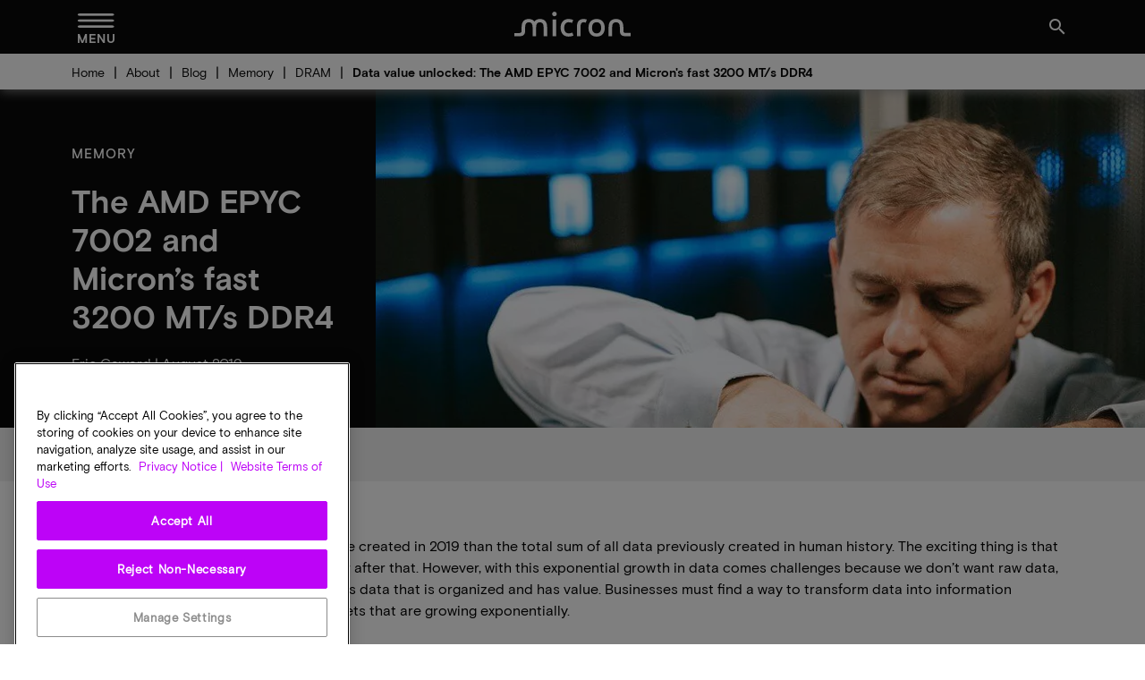

--- FILE ---
content_type: text/html;charset=utf-8
request_url: https://my.micron.com/about/blog/memory/dram/data-value-unlocked-amd-epyc-7002-micron-3200-mts-ddr4
body_size: 26002
content:

<!DOCTYPE html>
<html lang="en-MY">

<head>
    
    <script defer="defer" type="text/javascript" src="/.rum/@adobe/helix-rum-js@%5E2/dist/rum-standalone.js"></script>
<script>(function (w, d, s, l, i) {
            w[l] = w[l] || []; w[l].push({
                'gtm.start':
                    new Date().getTime(), event: 'gtm.js'
            }); var f = d.getElementsByTagName(s)[0],
                j = d.createElement(s), dl = l != 'dataLayer' ? '&l=' + l : ''; j.async = true; j.src =
                    'https://www.googletagmanager.com/gtm.js?id=' + i + dl; f.parentNode.insertBefore(j, f);
        })(window, document, 'script', 'dataLayer', 'GTM-M7QXFFP4');</script>
        <meta charset="UTF-8"/>
        <title>Data value unlocked: The AMD EPYC 7002 and Micron&#39;s fast 3200 MT/s DDR4 | Micron Technology Inc.</title>
        

        
        
            <meta name="description" content="What�s the next big memory jump? Available here and now: Micron DRAM memory delivers 3200 mega-transactions per second on the new AMD EPYC 7002 next-generation processor. Announcing our 64GB 3200 MT/s RDIMM."/>
        
        <meta name="template" content="blog-article-template"/>
        <meta name="viewport" content="width=device-width, initial-scale=1"/>
        
            
        
        <meta property="og:url" content="https://my.micron.com/about/blog/memory/dram/data-value-unlocked-amd-epyc-7002-micron-3200-mts-ddr4"/>
        <meta property="og:image" content="https://www.micron.com/content/dam/micron/global/favicon/og-image.png"/>
        <meta property="og:image:type" content="image/png"/>
        <meta property="og:image:width" content="1200"/>
        <meta property="og:image:height" content="630"/>
        <meta property="og:title" content="Data value unlocked: The AMD EPYC 7002 and Micron&#39;s fast 3200 MT/s DDR4"/>
        <meta property="og:description" content="What�s the next big memory jump? Available here and now: Micron DRAM memory delivers 3200 mega-transactions per second on the new AMD EPYC 7002 next-generation processor. Announcing our 64GB 3200 MT/s RDIMM."/>
        <meta property="og:type" content="Website"/>
        <meta property="twitter:card" content="summary_large_image"/>
        <meta property="twitter:site" content="https://twitter.com/MicronTech"/>
        <meta property="twitter:title" content="Data value unlocked: The AMD EPYC 7002 and Micron&#39;s fast 3200 MT/s DDR4"/>
        
        <meta property="twitter:description" content="What�s the next big memory jump? Available here and now: Micron DRAM memory delivers 3200 mega-transactions per second on the new AMD EPYC 7002 next-generation processor. Announcing our 64GB 3200 MT/s RDIMM."/>
        
        


<link rel="canonical" href="https://my.micron.com/about/blog/memory/dram/data-value-unlocked-amd-epyc-7002-micron-3200-mts-ddr4"/>
<link rel="alternate" hreflang="zh-CN" href="https://www.micron.cn/about/blog/memory/dram/data-value-unlocked-amd-epyc-7002-micron-3200-mts-ddr4"/>
<link rel="alternate" hreflang="en-IN" href="https://in.micron.com/about/blog/memory/dram/data-value-unlocked-amd-epyc-7002-micron-3200-mts-ddr4"/>
<link rel="alternate" hreflang="en-SG" href="https://sg.micron.com/about/blog/memory/dram/data-value-unlocked-amd-epyc-7002-micron-3200-mts-ddr4"/>
<link rel="alternate" hreflang="ja-JP" href="https://jp.micron.com/about/blog/memory/dram/data-value-unlocked-amd-epyc-7002-micron-3200-mts-ddr4"/>
<link rel="alternate" hreflang="zh-TW" href="https://tw.micron.com/about/blog/memory/dram/data-value-unlocked-amd-epyc-7002-micron-3200-mts-ddr4"/>
<link rel="alternate" hreflang="en-MY" href="https://my.micron.com/about/blog/memory/dram/data-value-unlocked-amd-epyc-7002-micron-3200-mts-ddr4"/>
<link rel="alternate" hreflang="en-US" href="https://www.micron.com/about/blog/memory/dram/data-value-unlocked-amd-epyc-7002-micron-3200-mts-ddr4"/>


    

    

    

    

    

    

    <link rel="alternate" hreflang="x-default" href="https://www.micron.com/about/blog/memory/dram/data-value-unlocked-amd-epyc-7002-micron-3200-mts-ddr4"/>




        
    
    <link rel="stylesheet" href="/etc.clientlibs/micron/clientlibs/clientlib-base.lc-3c3f5dd55b9ba40f3a512eeabe9e111c-lc.min.css" type="text/css">







        <script type="text/javascript">
            (function(g, b, d, f) {
                (function(a, c, d) {
                  if (a) {
                      var e = b.createElement("style");
                      e.id = c;
                      e.innerHTML = d;
                      a.appendChild(e)
                  }
              })(b.getElementsByTagName("head")[0], "at-body-style", d);
              setTimeout(function() {
                  var a = b.getElementsByTagName("head")[0];
                  if (a) {
                      var c = b.getElementById("at-body-style");
                      c && a.removeChild(c)
                  }
              }, f)
          })(window, document, "body {opacity: 0 !important}", 1.5E3);
        </script>
        <script type="text/javascript">
            (function(j,u,k,e,b,o,x){j["pfObject"]=b;j[b]=j[b]||function(){
            (j[b].q=j[b].q||[]).push(arguments)},j[b].l=1*new Date();o=u.createElement(k),
            x=u.getElementsByTagName(k)[0];o.async=1;o.src=e;x.parentNode.insertBefore(o,x)
            })(window,document,'script', 'https://cdn-app.pathfactory.com/production/jukebox-lite/current/jukebox.js' ,"pf");
            pf('create', 'LB-D286F944-11192');
        </script>

        
    
    

    

    


        <script type="text/javascript" src="//assets.adobedtm.com/4406f1b3c350/04eda325f6e3/launch-d6ae16d79a0a.min.js" async></script>


    
    <script src="/etc.clientlibs/micron/clientlibs/clientlib-dependencies.lc-d41d8cd98f00b204e9800998ecf8427e-lc.min.js"></script>


    
    <link rel="stylesheet" href="/etc.clientlibs/micron/clientlibs/clientlib-dependencies.lc-d41d8cd98f00b204e9800998ecf8427e-lc.min.css" type="text/css">
<link rel="stylesheet" href="/etc.clientlibs/micron/clientlibs/clientlib-site.lc-f10aef756a6b7709a2619ee62e30ce11-lc.min.css" type="text/css">


    
    
    <script async src="/etc.clientlibs/core/wcm/components/commons/datalayer/v2/clientlibs/core.wcm.components.commons.datalayer.v2.lc-1e0136bad0acfb78be509234578e44f9-lc.min.js"></script>


    
    <script async src="/etc.clientlibs/core/wcm/components/commons/datalayer/acdl/core.wcm.components.commons.datalayer.acdl.lc-bf921af342fd2c40139671dbf0920a1f-lc.min.js"></script>



        
        
        <script src="/content/dam/system/hcl-discovery/discover-21-07-minified-iframe.js" async></script>
        
        
        <link rel="icon" type="image/png" sizes="32x32" href="/content/dam/micron/global/favicon/favicon-32x32.png"/>
        <link rel="icon" type="image/png" sizes="16x16" href="/content/dam/micron/global/favicon/favicon-16x16.png"/>
        
        <link rel="apple-touch-icon" sizes="57x57" href="/content/dam/micron/global/favicon/apple-icon-57x57.png"/>
        <link rel="apple-touch-icon" sizes="60x60" href="/content/dam/micron/global/favicon/apple-icon-60x60.png"/>
        <link rel="apple-touch-icon" sizes="72x72" href="/content/dam/micron/global/favicon/apple-icon-72x72.png"/>
        <link rel="apple-touch-icon" sizes="76x76" href="/content/dam/micron/global/favicon/apple-icon-76x76.png"/>
        <link rel="apple-touch-icon" sizes="114x114" href="/content/dam/micron/global/favicon/apple-icon-114x114.png"/>
        <link rel="apple-touch-icon" sizes="120x120" href="/content/dam/micron/global/favicon/apple-icon-120x120.png"/>
        <link rel="apple-touch-icon" sizes="144x144" href="/content/dam/micron/global/favicon/apple-icon-144x144.png"/>
        <link rel="apple-touch-icon" sizes="152x152" href="/content/dam/micron/global/favicon/apple-icon-152x152.png"/>
        <link rel="apple-touch-icon" sizes="180x180" href="/content/dam/micron/global/favicon/apple-icon-180x180.png"/>
        
        
        
        <script>
            const docLocale = document.documentElement.lang;
            let fontKitId = '';

            switch (docLocale) {
                case 'zh-CN':
                    fontKitId = 'npd7kch'
                    break;
                case 'zh-TW':
                    fontKitId = 'uko3cqk'
                    break;
                case 'ja-JP':
                    fontKitId = 'zkw2ijb'
                    break;
                default:
                    break;
            }

            if (fontKitId) {
                (function(d) {
                    var config = {
                      kitId: fontKitId,
                      scriptTimeout: 3000,
                      async: true
                    },
                    h=d.documentElement,t=setTimeout(function(){h.className=h.className.replace(/\bwf-loading\b/g,"")+" wf-inactive";},config.scriptTimeout),tk=d.createElement("script"),f=false,s=d.getElementsByTagName("script")[0],a;h.className+=" wf-loading";tk.src='https://use.typekit.net/'+config.kitId+'.js';tk.async=true;tk.onload=tk.onreadystatechange=function(){a=this.readyState;if(f||a&&a!="complete"&&a!="loaded")return;f=true;clearTimeout(t);try{Typekit.load(config)}catch(e){}};s.parentNode.insertBefore(tk,s)
                  })(document);
            }
        </script>
</head>

<body class="page basicpage" id="page-44a7275aa0" data-cmp-link-accessibility-enabled data-cmp-link-accessibility-text="opens in a new tab" data-cmp-data-layer-enabled>


    
        
            <script type="application/ld+json">
                {
                    "@context": "https://schema.org",
                    "@type": "Article",
                    "mainEntityOfPage": {
                        "@type": "WebPage",
                        "@id": "https://my.micron.com/about/blog/memory/dram/data-value-unlocked-amd-epyc-7002-micron-3200-mts-ddr4"
                    },
                    "headline": "Data value unlocked: The AMD EPYC 7002 and Micron&#39;s fast 3200 MT/s DDR4",
                    "image": "https://dmassets.micron.com/is/image/microntechnology/amd-banner",
                    "author": [{"@type":"Person","name":"Eric Caward"}],
                    "publisher": {
                        "@type": "Organization",
                        "name": "Micron",
                        "logo": {
                            "@type": "ImageObject",
                            "url": "https://my.micron.com/content/dam/micron/connectedassets/micron/global/imported-images/icons/logos/micron-logo-black.png"
                        }
                    }
                }
            </script>
        
    



    


	<main>
		
    <noscript><iframe src="https://www.googletagmanager.com/ns.html?id=GTM-M7QXFFP4" height="0" width="0" style="display:none;visibility:hidden"></iframe></noscript>
		<script>
			window.adobeDataLayer = window.adobeDataLayer || [];
			adobeDataLayer.push({
				page: JSON.parse("{\x22page\u002D44a7275aa0\x22:{\x22@type\x22:\x22micron\/components\/structure\/page\x22,\x22repo:modifyDate\x22:\x222025\u002D02\u002D26T18:57:45Z\x22,\x22dc:title\x22:\x22Data value unlocked: The AMD EPYC 7002 and Micron\x27s fast 3200 MT\/s DDR4\x22,\x22dc:description\x22:\x22What�s the next big memory jump? Available here and now: Micron DRAM memory delivers 3200 mega\u002Dtransactions per second on the new AMD EPYC 7002 next\u002Dgeneration processor. Announcing our 64GB 3200 MT\/s RDIMM.\x22,\x22xdm:template\x22:\x22\/conf\/micron\/settings\/wcm\/templates\/blog\u002Darticle\u002Dtemplate\x22,\x22xdm:language\x22:\x22en\u002DMY\x22,\x22xdm:tags\x22:[],\x22repo:path\x22:\x22\/content\/micron\/my\/en\/about\/blog\/memory\/dram\/data\u002Dvalue\u002Dunlocked\u002Damd\u002Depyc\u002D7002\u002Dmicron\u002D3200\u002Dmts\u002Dddr4.html\x22}}"),
				event: 'cmp:show',
				eventInfo: {
					path: 'page.page\u002D44a7275aa0'
				}
			});
		</script>
		
		
			




			
<div data-component="container" class="root container responsivegrid">

    
    
    
    <div id="container-7e10fac3f0" class="cmp-container">
        
        <div class="experiencefragment">
<div id="experiencefragment-d082089cf7" class="cmp-experiencefragment cmp-experiencefragment--header">

    
    <div id="container-e625c4d6a5" class="cmp-container">
        


<div class="aem-Grid aem-Grid--12 aem-Grid--default--12 ">
    
    <div class="header aem-GridColumn aem-GridColumn--default--12"><div class="cmp-header__wrapper" id="header__wrapper">
  <header class="cmp-header" data-component="header" id="123" data-cmp-data-layer="{&#34;123&#34;:{&#34;@type&#34;:&#34;micron/components/content/header&#34;,&#34;repo:modifyDate&#34;:&#34;2024-08-22T09:02:56Z&#34;}}">
    <div class="cmp-header__body">
      <div class="cmp-nav__wrapper">
        <button class="cmp-header__menu" id="nav-menu" aria-label="Menu" aria-expanded="false" tabindex="0">
          <span class="cmp-header__menu-icon material-icons-round" id="nav-hamburger">menu</span>
          <span class="cmp-header__menu-close-icon material-icons-round hidden" id="menu-clear">clear</span>
          <span class="cmp-header__menu-text">MENU</span>
        </button>
        <a href="/sales-support/design-tools" class="cmp-header__design-tools is-desktop-only" data-cmp-clickable="true" data-cmp-data-layer="{&quot;123-cta&quot;:{&quot;@type&quot;:&quot;micron/components/content/header&quot;,&quot;dc:title&quot;:&quot;DESIGN TOOLS&quot;,&quot;xdm:linkURL&quot;:&quot;/content/micron/my/en/sales-support/design-tools.html&quot;}}" target="_self">DESIGN TOOLS</a>
      </div>
      <div class="cmp-header__logo-wrapper">
        <div class="image logo-wrapper">
<div data-cmp-is="image" data-cmp-src="https://assets.micron.com/adobe/assets/urn:aaid:aem:652506f6-3869-4e9b-a1bd-d5b4209f850c/as/Micron-logo_white.svg?width={.width}&amp;preferwebp=true" data-cmp-filereference="/urn:aaid:aem:652506f6-3869-4e9b-a1bd-d5b4209f850c/Micron-logo_white.svg" id="image-e584c140ca" data-cmp-data-layer="{&#34;image-e584c140ca&#34;:{&#34;@type&#34;:&#34;micron/components/content/image&#34;,&#34;repo:modifyDate&#34;:&#34;2024-02-22T17:16:55Z&#34;,&#34;xdm:linkURL&#34;:&#34;/&#34;}}" data-cmp-hook-image="imageV3" class="cmp-image" itemscope itemtype="http://schema.org/ImageObject">
    <a class="cmp-image__link" data-cmp-clickable href="/">
        <img src="https://assets.micron.com/adobe/assets/urn:aaid:aem:652506f6-3869-4e9b-a1bd-d5b4209f850c/as/Micron-logo_white.svg?width=1500&preferwebp=true" loading="lazy" class="cmp-image__image" itemprop="contentUrl" alt="Micron Logo"/>
    </a>
    
    
</div>

    

</div>

      </div>
      <div class="cmp-header__util-wrapper">
        <button class="cmp-header__util-icon" id="header-search-btn" aria-label="Search" data-cmp-data-layer="{&quot;-searchcta&quot;:{&quot;@type&quot;:&quot;micron/components/content/header&quot;,&quot;dc:title&quot;:&quot;&quot;,&quot;xdm:linkURL&quot;:&quot;&quot;}}">
       <span class="material-icons" id="header-search-icon">search</span>
</button>
        <button class="cmp-header__util-icon is-desktop-only cmp-header__lang-btn" data-cmp-clickable="true" data-cmp-data-layer="{&quot;123-cta-language-selector&quot;:{&quot;@type&quot;:&quot;micron/components/content/languageselector&quot;,&quot;dc:title&quot;:&quot;Language Selector&quot;,&quot;xdm:linkURL&quot;:&quot;#&quot;}}" aria-label="Language Selector">
          <em class="material-icons md-18" id="language-globe">language</em>
          <em class="material-icons-round hidden" id="language-clear">clear</em>
        </button>
        <button id="user-signin-btn" class="cmp-header__util-icon is-desktop-only cmp-nav__auth-menu-btn cmp-login-button" data-cmp-clickable="true" data-cmp-data-layer="{&quot;123-cta-login&quot;:{&quot;@type&quot;:&quot;micron/components/content/header&quot;,&quot;dc:title&quot;:&quot;Login / Register&quot;,&quot;xdm:linkURL&quot;:&quot;#&quot;}}" data-id="login-title" data-attr="hello">Sign in
                <em class="material-icons signin__arrow">keyboard_arrow_down</em>
        </button>
        
        
      </div>
    </div>
  </header>

  <nav class="cmp-nav">
<div id="headernavigation-16191a8914" class="cmp-tabs" data-cmp-is="tabs" data-cmp-data-layer="{&#34;headernavigation-16191a8914&#34;:{&#34;shownItems&#34;:[&#34;headernavigation-16191a8914-item-c44a89d5e0&#34;],&#34;@type&#34;:&#34;micron/components/content/headernavigation&#34;,&#34;repo:modifyDate&#34;:&#34;2025-03-28T17:54:05Z&#34;}}" data-placeholder-text="false">
    <ol role="tablist" class="cmp-tabs__tablist" aria-multiselectable="false">
        
        <li role="tab" id="headernavigation-16191a8914-item-c44a89d5e0-tab" class="cmp-tabs__tab cmp-tabs__tab--active" aria-controls="headernavigation-16191a8914-item-c44a89d5e0-tabpanel" tabindex="0" data-cmp-hook-tabs="tab">Products</li>
    
        
        <li role="tab" id="headernavigation-16191a8914-item-ea9dcdc499-tab" class="cmp-tabs__tab" aria-controls="headernavigation-16191a8914-item-ea9dcdc499-tabpanel" tabindex="-1" data-cmp-hook-tabs="tab">Market &amp; Industries</li>
    
        
        <li role="tab" id="headernavigation-16191a8914-item-0d912ad399-tab" class="cmp-tabs__tab" aria-controls="headernavigation-16191a8914-item-0d912ad399-tabpanel" tabindex="-1" data-cmp-hook-tabs="tab">Partners</li>
    
        
        <li role="tab" id="headernavigation-16191a8914-item-9bdcaa7980-tab" class="cmp-tabs__tab" aria-controls="headernavigation-16191a8914-item-9bdcaa7980-tabpanel" tabindex="-1" data-cmp-hook-tabs="tab">Sales &amp; Support</li>
    
        
        <li role="tab" id="headernavigation-16191a8914-item-40f3de6c43-tab" class="cmp-tabs__tab" aria-controls="headernavigation-16191a8914-item-40f3de6c43-tabpanel" tabindex="-1" data-cmp-hook-tabs="tab">About</li>
    
        
        <li role="tab" id="headernavigation-16191a8914-item-456a5e1e0f-tab" class="cmp-tabs__tab" aria-controls="headernavigation-16191a8914-item-456a5e1e0f-tabpanel" tabindex="-1" data-cmp-hook-tabs="tab">Investor Relations</li>
    </ol>
    <div id="headernavigation-16191a8914-item-c44a89d5e0-tabpanel" role="tabpanel" aria-labelledby="headernavigation-16191a8914-item-c44a89d5e0-tab" tabindex="0" class="cmp-tabs__tabpanel cmp-tabs__tabpanel--active" data-cmp-hook-tabs="tabpanel" data-cmp-data-layer="{&#34;headernavigation-16191a8914-item-c44a89d5e0&#34;:{&#34;@type&#34;:&#34;micron/components/content/headernavigation/item&#34;,&#34;repo:modifyDate&#34;:&#34;2023-08-18T07:33:06Z&#34;,&#34;dc:title&#34;:&#34;Products&#34;}}"><div data-component="container" class="container responsivegrid">

    
    <div id="container-f6d5ae8efb" class="cmp-container">
        


<div class="aem-Grid aem-Grid--12 aem-Grid--default--12 ">
    
    <div class="title aem-GridColumn aem-GridColumn--default--12">
<div data-cmp-data-layer="{&#34;title-1da74ef4f4&#34;:{&#34;@type&#34;:&#34;micron/components/content/title&#34;,&#34;repo:modifyDate&#34;:&#34;2024-02-24T02:00:01Z&#34;,&#34;dc:title&#34;:&#34;Products overview&#34;,&#34;xdm:linkURL&#34;:&#34;/products&#34;}}" id="title-1da74ef4f4" class="cmp-title">
    <h2 class="cmp-title__text"><a class="cmp-title__link" data-cmp-clickable href="/products">Products overview</a></h2>
</div>

    

</div>
<div data-component="container" class="container responsivegrid aem-GridColumn aem-GridColumn--default--12">

    
    <div id="container-6b21870e77" class="cmp-container">
        


<div class="aem-Grid aem-Grid--12 aem-Grid--default--12 ">
    
    <div data-component="container" class="container responsivegrid aem-GridColumn--default--none aem-GridColumn aem-GridColumn--default--3 aem-GridColumn--offset--default--0">

    
    <div id="container-c895c5c7aa" class="cmp-container">
        


<div class="aem-Grid aem-Grid--3 aem-Grid--default--3 ">
    
    <div class="staticnavigation aem-GridColumn aem-GridColumn--default--3"><div class="text">
    <div class="cmp-text">
        <a href="/products/memory" target="_self" data-cmp-clickable="true" data-cmp-data-layer="{&quot;-cta-staticnavigation&quot;:{&quot;@type&quot;:&quot;micron/components/content/staticnavigation&quot;,&quot;dc:title&quot;:&quot;Memory&quot;,&quot;xdm:linkURL&quot;:&quot;/content/micron/my/en/products/memory.html&quot;}}">
            Memory</a>
    </div>
</div>
<div class="list">
    <ul class="cmp-list">
        <li class="cmp-list__item" data-cmp-data-layer="{&quot;-mainlist-0-staticnavigation&quot;:{&quot;@type&quot;:&quot;micron/components/content/staticnavigation&quot;,&quot;dc:title&quot;:&quot;&quot;,&quot;xdm:linkURL&quot;:&quot;/content/micron/my/en/products/memory/dram-components.html&quot;}}">
            <a href="/products/memory/dram-components" target="_self" class="cmp-list__item-link" data-cmp-clickable="true" data-cmp-data-layer="{&quot;-mainlist-0-staticnavigation-link&quot;:{&quot;@type&quot;:&quot;micron/components/content/staticnavigation&quot;,&quot;dc:title&quot;:&quot;&quot;,&quot;xdm:linkURL&quot;:&quot;/content/micron/my/en/products/memory/dram-components.html&quot;}}">
                <span class="cmp-list__item-title">DRAM components</span>
            </a>
            
        </li>
    
        <li class="cmp-list__item" data-cmp-data-layer="{&quot;-mainlist-1-staticnavigation&quot;:{&quot;@type&quot;:&quot;micron/components/content/staticnavigation&quot;,&quot;dc:title&quot;:&quot;&quot;,&quot;xdm:linkURL&quot;:&quot;/content/micron/my/en/products/memory/dram-modules.html&quot;}}">
            <a href="/products/memory/dram-modules" target="_self" class="cmp-list__item-link" data-cmp-clickable="true" data-cmp-data-layer="{&quot;-mainlist-1-staticnavigation-link&quot;:{&quot;@type&quot;:&quot;micron/components/content/staticnavigation&quot;,&quot;dc:title&quot;:&quot;&quot;,&quot;xdm:linkURL&quot;:&quot;/content/micron/my/en/products/memory/dram-modules.html&quot;}}">
                <span class="cmp-list__item-title">DRAM modules</span>
            </a>
            
        </li>
    
        <li class="cmp-list__item" data-cmp-data-layer="{&quot;-mainlist-2-staticnavigation&quot;:{&quot;@type&quot;:&quot;micron/components/content/staticnavigation&quot;,&quot;dc:title&quot;:&quot;&quot;,&quot;xdm:linkURL&quot;:&quot;/content/micron/my/en/products/memory/cxl-memory.html&quot;}}">
            <a href="/products/memory/cxl-memory" target="_self" class="cmp-list__item-link" data-cmp-clickable="true" data-cmp-data-layer="{&quot;-mainlist-2-staticnavigation-link&quot;:{&quot;@type&quot;:&quot;micron/components/content/staticnavigation&quot;,&quot;dc:title&quot;:&quot;&quot;,&quot;xdm:linkURL&quot;:&quot;/content/micron/my/en/products/memory/cxl-memory.html&quot;}}">
                <span class="cmp-list__item-title">CXL-based memory</span>
            </a>
            
        </li>
    
        <li class="cmp-list__item" data-cmp-data-layer="{&quot;-mainlist-3-staticnavigation&quot;:{&quot;@type&quot;:&quot;micron/components/content/staticnavigation&quot;,&quot;dc:title&quot;:&quot;&quot;,&quot;xdm:linkURL&quot;:&quot;/content/micron/my/en/products/memory/dram-components/lpddr.html&quot;}}">
            <a href="/products/memory/dram-components/lpddr-components" target="_self" class="cmp-list__item-link" data-cmp-clickable="true" data-cmp-data-layer="{&quot;-mainlist-3-staticnavigation-link&quot;:{&quot;@type&quot;:&quot;micron/components/content/staticnavigation&quot;,&quot;dc:title&quot;:&quot;&quot;,&quot;xdm:linkURL&quot;:&quot;/content/micron/my/en/products/memory/dram-components/lpddr.html&quot;}}">
                <span class="cmp-list__item-title">LPDDR components​</span>
            </a>
            
        </li>
    
        <li class="cmp-list__item" data-cmp-data-layer="{&quot;-mainlist-4-staticnavigation&quot;:{&quot;@type&quot;:&quot;micron/components/content/staticnavigation&quot;,&quot;dc:title&quot;:&quot;&quot;,&quot;xdm:linkURL&quot;:&quot;/content/micron/my/en/products/memory/lpddr-modules.html&quot;}}">
            <a href="/products/memory/lpddr-modules" target="_self" class="cmp-list__item-link" data-cmp-clickable="true" data-cmp-data-layer="{&quot;-mainlist-4-staticnavigation-link&quot;:{&quot;@type&quot;:&quot;micron/components/content/staticnavigation&quot;,&quot;dc:title&quot;:&quot;&quot;,&quot;xdm:linkURL&quot;:&quot;/content/micron/my/en/products/memory/lpddr-modules.html&quot;}}">
                <span class="cmp-list__item-title">LPDDR modules</span>
            </a>
            
        </li>
    
        <li class="cmp-list__item" data-cmp-data-layer="{&quot;-mainlist-5-staticnavigation&quot;:{&quot;@type&quot;:&quot;micron/components/content/staticnavigation&quot;,&quot;dc:title&quot;:&quot;&quot;,&quot;xdm:linkURL&quot;:&quot;/content/micron/my/en/products/memory/graphics-memory.html&quot;}}">
            <a href="/products/memory/graphics-memory" target="_self" class="cmp-list__item-link" data-cmp-clickable="true" data-cmp-data-layer="{&quot;-mainlist-5-staticnavigation-link&quot;:{&quot;@type&quot;:&quot;micron/components/content/staticnavigation&quot;,&quot;dc:title&quot;:&quot;&quot;,&quot;xdm:linkURL&quot;:&quot;/content/micron/my/en/products/memory/graphics-memory.html&quot;}}">
                <span class="cmp-list__item-title">Graphics memory</span>
            </a>
            
        </li>
    
        <li class="cmp-list__item" data-cmp-data-layer="{&quot;-mainlist-6-staticnavigation&quot;:{&quot;@type&quot;:&quot;micron/components/content/staticnavigation&quot;,&quot;dc:title&quot;:&quot;&quot;,&quot;xdm:linkURL&quot;:&quot;/content/micron/my/en/products/memory/hbm.html&quot;}}">
            <a href="/products/memory/hbm" target="_self" class="cmp-list__item-link" data-cmp-clickable="true" data-cmp-data-layer="{&quot;-mainlist-6-staticnavigation-link&quot;:{&quot;@type&quot;:&quot;micron/components/content/staticnavigation&quot;,&quot;dc:title&quot;:&quot;&quot;,&quot;xdm:linkURL&quot;:&quot;/content/micron/my/en/products/memory/hbm.html&quot;}}">
                <span class="cmp-list__item-title">High-bandwidth memory</span>
            </a>
            
        </li>
    
        <li class="cmp-list__item" data-cmp-data-layer="{&quot;-mainlist-7-staticnavigation&quot;:{&quot;@type&quot;:&quot;micron/components/content/staticnavigation&quot;,&quot;dc:title&quot;:&quot;&quot;,&quot;xdm:linkURL&quot;:&quot;/content/micron/my/en/products/memory/data-center-memory.html&quot;}}">
            <a href="/products/memory/data-center-memory" target="_self" class="cmp-list__item-link" data-cmp-clickable="true" data-cmp-data-layer="{&quot;-mainlist-7-staticnavigation-link&quot;:{&quot;@type&quot;:&quot;micron/components/content/staticnavigation&quot;,&quot;dc:title&quot;:&quot;&quot;,&quot;xdm:linkURL&quot;:&quot;/content/micron/my/en/products/memory/data-center-memory.html&quot;}}">
                <span class="cmp-list__item-title">Data center memory</span>
            </a>
            
        </li>
    </ul>
</div>
<div class="separator">
    <div class="cmp-separator">
        <hr class="cmp-separator__horizontal-rule"/>
    </div>
</div>

    

</div>
<div class="staticnavigation aem-GridColumn aem-GridColumn--default--3"><div class="text">
    <div class="cmp-text">
        <a href="/products/multichip-packages" target="_self" data-cmp-clickable="true" data-cmp-data-layer="{&quot;-cta-staticnavigation&quot;:{&quot;@type&quot;:&quot;micron/components/content/staticnavigation&quot;,&quot;dc:title&quot;:&quot;Multichip packages&quot;,&quot;xdm:linkURL&quot;:&quot;/content/micron/my/en/products/multichip-packages.html&quot;}}">
            Multichip packages</a>
    </div>
</div>
<div class="list">
    <ul class="cmp-list">
        <li class="cmp-list__item" data-cmp-data-layer="{&quot;-mainlist-0-staticnavigation&quot;:{&quot;@type&quot;:&quot;micron/components/content/staticnavigation&quot;,&quot;dc:title&quot;:&quot;&quot;,&quot;xdm:linkURL&quot;:&quot;/content/micron/my/en/products/multichip-packages/emmc-based-mcp.html&quot;}}">
            <a href="/products/multichip-packages/emmc-based-mcp" target="_self" class="cmp-list__item-link" data-cmp-clickable="true" data-cmp-data-layer="{&quot;-mainlist-0-staticnavigation-link&quot;:{&quot;@type&quot;:&quot;micron/components/content/staticnavigation&quot;,&quot;dc:title&quot;:&quot;&quot;,&quot;xdm:linkURL&quot;:&quot;/content/micron/my/en/products/multichip-packages/emmc-based-mcp.html&quot;}}">
                <span class="cmp-list__item-title">e.MMC-based MCP</span>
            </a>
            
        </li>
    
        <li class="cmp-list__item" data-cmp-data-layer="{&quot;-mainlist-1-staticnavigation&quot;:{&quot;@type&quot;:&quot;micron/components/content/staticnavigation&quot;,&quot;dc:title&quot;:&quot;&quot;,&quot;xdm:linkURL&quot;:&quot;/content/micron/my/en/products/multichip-packages/ufs-based-mcp.html&quot;}}">
            <a href="/products/multichip-packages/ufs-based-mcp" target="_self" class="cmp-list__item-link" data-cmp-clickable="true" data-cmp-data-layer="{&quot;-mainlist-1-staticnavigation-link&quot;:{&quot;@type&quot;:&quot;micron/components/content/staticnavigation&quot;,&quot;dc:title&quot;:&quot;&quot;,&quot;xdm:linkURL&quot;:&quot;/content/micron/my/en/products/multichip-packages/ufs-based-mcp.html&quot;}}">
                <span class="cmp-list__item-title">UFS-based MCP (uMCP)</span>
            </a>
            
        </li>
    
        <li class="cmp-list__item" data-cmp-data-layer="{&quot;-mainlist-2-staticnavigation&quot;:{&quot;@type&quot;:&quot;micron/components/content/staticnavigation&quot;,&quot;dc:title&quot;:&quot;&quot;,&quot;xdm:linkURL&quot;:&quot;/content/micron/my/en/products/multichip-packages/nand-based-mcp.html&quot;}}">
            <a href="/products/multichip-packages/nand-based-mcp" target="_self" class="cmp-list__item-link" data-cmp-clickable="true" data-cmp-data-layer="{&quot;-mainlist-2-staticnavigation-link&quot;:{&quot;@type&quot;:&quot;micron/components/content/staticnavigation&quot;,&quot;dc:title&quot;:&quot;&quot;,&quot;xdm:linkURL&quot;:&quot;/content/micron/my/en/products/multichip-packages/nand-based-mcp.html&quot;}}">
                <span class="cmp-list__item-title">NAND-based MCP</span>
            </a>
            
        </li>
    </ul>
</div>


    

</div>

    
</div>

    </div>

    
</div>
<div data-component="container" class="container responsivegrid aem-GridColumn--default--none aem-GridColumn aem-GridColumn--default--3 aem-GridColumn--offset--default--0">

    
    <div id="container-5a709eee83" class="cmp-container">
        


<div class="aem-Grid aem-Grid--3 aem-Grid--default--3 ">
    
    <div class="staticnavigation aem-GridColumn aem-GridColumn--default--3"><div class="text">
    <div class="cmp-text">
        <a href="/products/storage" target="_self" data-cmp-clickable="true" data-cmp-data-layer="{&quot;-cta-staticnavigation&quot;:{&quot;@type&quot;:&quot;micron/components/content/staticnavigation&quot;,&quot;dc:title&quot;:&quot;Storage&quot;,&quot;xdm:linkURL&quot;:&quot;/content/micron/my/en/products/storage.html&quot;}}">
            Storage</a>
    </div>
</div>
<div class="list">
    <ul class="cmp-list">
        <li class="cmp-list__item" data-cmp-data-layer="{&quot;-mainlist-0-staticnavigation&quot;:{&quot;@type&quot;:&quot;micron/components/content/staticnavigation&quot;,&quot;dc:title&quot;:&quot;&quot;,&quot;xdm:linkURL&quot;:&quot;/content/micron/my/en/products/storage/ssd.html&quot;}}">
            <a href="/products/storage/ssd" target="_self" class="cmp-list__item-link" data-cmp-clickable="true" data-cmp-data-layer="{&quot;-mainlist-0-staticnavigation-link&quot;:{&quot;@type&quot;:&quot;micron/components/content/staticnavigation&quot;,&quot;dc:title&quot;:&quot;&quot;,&quot;xdm:linkURL&quot;:&quot;/content/micron/my/en/products/storage/ssd.html&quot;}}">
                <span class="cmp-list__item-title">SSD</span>
            </a>
            <ul class="cmp-list">
                <li class="cmp-list__item" data-cmp-data-layer="{&quot;-sublist-0-staticnavigation&quot;:{&quot;@type&quot;:&quot;micron/components/content/staticnavigation&quot;,&quot;dc:title&quot;:&quot;&quot;,&quot;xdm:linkURL&quot;:&quot;https://my.micron.com/products/storage/ssd/data-center-ssd.html&quot;}}">
                    <a href="https://my.micron.com/products/storage/ssd/data-center-ssd" target="_self" data-cmp-clickable="true" class="cmp-list__item-link" data-cmp-data-layer="{&quot;-sublist-0-staticnavigation-link&quot;:{&quot;@type&quot;:&quot;micron/components/content/staticnavigation&quot;,&quot;dc:title&quot;:&quot;&quot;,&quot;xdm:linkURL&quot;:&quot;https://my.micron.com/products/storage/ssd/data-center-ssd.html&quot;}}">
                        <span class="cmp-list__item-title">Data center SSD storage solutions</span>
                    </a>
                </li>
            
                <li class="cmp-list__item" data-cmp-data-layer="{&quot;-sublist-1-staticnavigation&quot;:{&quot;@type&quot;:&quot;micron/components/content/staticnavigation&quot;,&quot;dc:title&quot;:&quot;&quot;,&quot;xdm:linkURL&quot;:&quot;https://my.micron.com/products/storage/ssd/client-ssd.html&quot;}}">
                    <a href="https://my.micron.com/products/storage/ssd/client-ssd" target="_self" data-cmp-clickable="true" class="cmp-list__item-link" data-cmp-data-layer="{&quot;-sublist-1-staticnavigation-link&quot;:{&quot;@type&quot;:&quot;micron/components/content/staticnavigation&quot;,&quot;dc:title&quot;:&quot;&quot;,&quot;xdm:linkURL&quot;:&quot;https://my.micron.com/products/storage/ssd/client-ssd.html&quot;}}">
                        <span class="cmp-list__item-title">Client SSD storage</span>
                    </a>
                </li>
            
                <li class="cmp-list__item" data-cmp-data-layer="{&quot;-sublist-2-staticnavigation&quot;:{&quot;@type&quot;:&quot;micron/components/content/staticnavigation&quot;,&quot;dc:title&quot;:&quot;&quot;,&quot;xdm:linkURL&quot;:&quot;https://my.micron.com/products/storage/ssd/automotive-industrial-ssd-storage.html&quot;}}">
                    <a href="https://my.micron.com/products/storage/ssd/automotive-industrial-ssd-storage" target="_self" data-cmp-clickable="true" class="cmp-list__item-link" data-cmp-data-layer="{&quot;-sublist-2-staticnavigation-link&quot;:{&quot;@type&quot;:&quot;micron/components/content/staticnavigation&quot;,&quot;dc:title&quot;:&quot;&quot;,&quot;xdm:linkURL&quot;:&quot;https://my.micron.com/products/storage/ssd/automotive-industrial-ssd-storage.html&quot;}}">
                        <span class="cmp-list__item-title">Auto &amp; industrial SSD storage</span>
                    </a>
                </li>
            </ul>
        </li>
    
        <li class="cmp-list__item" data-cmp-data-layer="{&quot;-mainlist-1-staticnavigation&quot;:{&quot;@type&quot;:&quot;micron/components/content/staticnavigation&quot;,&quot;dc:title&quot;:&quot;&quot;,&quot;xdm:linkURL&quot;:&quot;/content/micron/my/en/products/storage/managed-nand.html&quot;}}">
            <a href="/products/storage/managed-nand" target="_self" class="cmp-list__item-link" data-cmp-clickable="true" data-cmp-data-layer="{&quot;-mainlist-1-staticnavigation-link&quot;:{&quot;@type&quot;:&quot;micron/components/content/staticnavigation&quot;,&quot;dc:title&quot;:&quot;&quot;,&quot;xdm:linkURL&quot;:&quot;/content/micron/my/en/products/storage/managed-nand.html&quot;}}">
                <span class="cmp-list__item-title">Managed NAND</span>
            </a>
            
        </li>
    
        <li class="cmp-list__item" data-cmp-data-layer="{&quot;-mainlist-2-staticnavigation&quot;:{&quot;@type&quot;:&quot;micron/components/content/staticnavigation&quot;,&quot;dc:title&quot;:&quot;&quot;,&quot;xdm:linkURL&quot;:&quot;/content/micron/my/en/products/storage/nand-flash.html&quot;}}">
            <a href="/products/storage/nand-flash" target="_self" class="cmp-list__item-link" data-cmp-clickable="true" data-cmp-data-layer="{&quot;-mainlist-2-staticnavigation-link&quot;:{&quot;@type&quot;:&quot;micron/components/content/staticnavigation&quot;,&quot;dc:title&quot;:&quot;&quot;,&quot;xdm:linkURL&quot;:&quot;/content/micron/my/en/products/storage/nand-flash.html&quot;}}">
                <span class="cmp-list__item-title">NAND flash</span>
            </a>
            
        </li>
    
        <li class="cmp-list__item" data-cmp-data-layer="{&quot;-mainlist-3-staticnavigation&quot;:{&quot;@type&quot;:&quot;micron/components/content/staticnavigation&quot;,&quot;dc:title&quot;:&quot;&quot;,&quot;xdm:linkURL&quot;:&quot;/content/micron/my/en/products/storage/nor-flash.html&quot;}}">
            <a href="/products/storage/nor-flash" target="_self" class="cmp-list__item-link" data-cmp-clickable="true" data-cmp-data-layer="{&quot;-mainlist-3-staticnavigation-link&quot;:{&quot;@type&quot;:&quot;micron/components/content/staticnavigation&quot;,&quot;dc:title&quot;:&quot;&quot;,&quot;xdm:linkURL&quot;:&quot;/content/micron/my/en/products/storage/nor-flash.html&quot;}}">
                <span class="cmp-list__item-title">NOR flash</span>
            </a>
            
        </li>
    
        <li class="cmp-list__item" data-cmp-data-layer="{&quot;-mainlist-4-staticnavigation&quot;:{&quot;@type&quot;:&quot;micron/components/content/staticnavigation&quot;,&quot;dc:title&quot;:&quot;&quot;,&quot;xdm:linkURL&quot;:&quot;/content/micron/my/en/products/storage/memory-cards.html&quot;}}">
            <a href="/products/storage/memory-cards" target="_self" class="cmp-list__item-link" data-cmp-clickable="true" data-cmp-data-layer="{&quot;-mainlist-4-staticnavigation-link&quot;:{&quot;@type&quot;:&quot;micron/components/content/staticnavigation&quot;,&quot;dc:title&quot;:&quot;&quot;,&quot;xdm:linkURL&quot;:&quot;/content/micron/my/en/products/storage/memory-cards.html&quot;}}">
                <span class="cmp-list__item-title">Memory cards</span>
            </a>
            
        </li>
    </ul>
</div>
<div class="separator">
    <div class="cmp-separator">
        <hr class="cmp-separator__horizontal-rule"/>
    </div>
</div>

    

</div>
<div class="staticnavigation aem-GridColumn aem-GridColumn--default--3"><div class="text">
    <div class="cmp-text">
        <a href="/products/technology-leadership" target="_self" data-cmp-clickable="true" data-cmp-data-layer="{&quot;-cta-staticnavigation&quot;:{&quot;@type&quot;:&quot;micron/components/content/staticnavigation&quot;,&quot;dc:title&quot;:&quot;Technology leadership&quot;,&quot;xdm:linkURL&quot;:&quot;/content/micron/my/en/products/technology-leadership.html&quot;}}">
            Technology leadership</a>
    </div>
</div>
<div class="list">
    <ul class="cmp-list">
        <li class="cmp-list__item" data-cmp-data-layer="{&quot;-mainlist-0-staticnavigation&quot;:{&quot;@type&quot;:&quot;micron/components/content/staticnavigation&quot;,&quot;dc:title&quot;:&quot;&quot;,&quot;xdm:linkURL&quot;:&quot;/content/micron/my/en/products/memory/1gamma-dram-technology.html&quot;}}">
            <a href="/products/memory/1gamma-dram-technology" target="_self" class="cmp-list__item-link" data-cmp-clickable="true" data-cmp-data-layer="{&quot;-mainlist-0-staticnavigation-link&quot;:{&quot;@type&quot;:&quot;micron/components/content/staticnavigation&quot;,&quot;dc:title&quot;:&quot;&quot;,&quot;xdm:linkURL&quot;:&quot;/content/micron/my/en/products/memory/1gamma-dram-technology.html&quot;}}">
                <span class="cmp-list__item-title">1γ DRAM technology</span>
            </a>
            
        </li>
    
        <li class="cmp-list__item" data-cmp-data-layer="{&quot;-mainlist-1-staticnavigation&quot;:{&quot;@type&quot;:&quot;micron/components/content/staticnavigation&quot;,&quot;dc:title&quot;:&quot;&quot;,&quot;xdm:linkURL&quot;:&quot;/content/micron/my/en/products/storage/nand-flash/g9-nand.html&quot;}}">
            <a href="/products/storage/nand-flash/g9-nand" target="_self" class="cmp-list__item-link" data-cmp-clickable="true" data-cmp-data-layer="{&quot;-mainlist-1-staticnavigation-link&quot;:{&quot;@type&quot;:&quot;micron/components/content/staticnavigation&quot;,&quot;dc:title&quot;:&quot;&quot;,&quot;xdm:linkURL&quot;:&quot;/content/micron/my/en/products/storage/nand-flash/g9-nand.html&quot;}}">
                <span class="cmp-list__item-title">G9 NAND technology</span>
            </a>
            
        </li>
    </ul>
</div>


    

</div>

    
</div>

    </div>

    
</div>
<div data-component="container" class="container responsivegrid aem-GridColumn--default--none aem-GridColumn aem-GridColumn--default--3 aem-GridColumn--offset--default--0">

    
    <div id="container-45805ace12" class="cmp-container">
        


<div class="aem-Grid aem-Grid--3 aem-Grid--default--3 ">
    
    <div class="staticnavigation aem-GridColumn aem-GridColumn--default--3"><div class="text">
    <div class="cmp-text">
        <a href="/sales-support/design-tools" target="_self" data-cmp-clickable="true" data-cmp-data-layer="{&quot;-cta-staticnavigation&quot;:{&quot;@type&quot;:&quot;micron/components/content/staticnavigation&quot;,&quot;dc:title&quot;:&quot;Design tools&quot;,&quot;xdm:linkURL&quot;:&quot;/content/micron/my/en/sales-support/design-tools.html&quot;}}">
            Design tools</a>
    </div>
</div>
<div class="list">
    <ul class="cmp-list">
        <li class="cmp-list__item" data-cmp-data-layer="{&quot;-mainlist-0-staticnavigation&quot;:{&quot;@type&quot;:&quot;micron/components/content/staticnavigation&quot;,&quot;dc:title&quot;:&quot;&quot;,&quot;xdm:linkURL&quot;:&quot;/content/micron/my/en/sales-support/design-tools/fbga-parts-decoder.html&quot;}}">
            <a href="/sales-support/design-tools/fbga-parts-decoder" target="_self" class="cmp-list__item-link" data-cmp-clickable="true" data-cmp-data-layer="{&quot;-mainlist-0-staticnavigation-link&quot;:{&quot;@type&quot;:&quot;micron/components/content/staticnavigation&quot;,&quot;dc:title&quot;:&quot;&quot;,&quot;xdm:linkURL&quot;:&quot;/content/micron/my/en/sales-support/design-tools/fbga-parts-decoder.html&quot;}}">
                <span class="cmp-list__item-title">FBGA &amp; part decoder</span>
            </a>
            
        </li>
    
        <li class="cmp-list__item" data-cmp-data-layer="{&quot;-mainlist-1-staticnavigation&quot;:{&quot;@type&quot;:&quot;micron/components/content/staticnavigation&quot;,&quot;dc:title&quot;:&quot;&quot;,&quot;xdm:linkURL&quot;:&quot;/content/micron/my/en/sales-support/design-tools/dram-power-calculator.html&quot;}}">
            <a href="/sales-support/design-tools/dram-power-calculator" target="_self" class="cmp-list__item-link" data-cmp-clickable="true" data-cmp-data-layer="{&quot;-mainlist-1-staticnavigation-link&quot;:{&quot;@type&quot;:&quot;micron/components/content/staticnavigation&quot;,&quot;dc:title&quot;:&quot;&quot;,&quot;xdm:linkURL&quot;:&quot;/content/micron/my/en/sales-support/design-tools/dram-power-calculator.html&quot;}}">
                <span class="cmp-list__item-title">DRAM power calculators</span>
            </a>
            
        </li>
    
        <li class="cmp-list__item" data-cmp-data-layer="{&quot;-mainlist-2-staticnavigation&quot;:{&quot;@type&quot;:&quot;micron/components/content/staticnavigation&quot;,&quot;dc:title&quot;:&quot;&quot;,&quot;xdm:linkURL&quot;:&quot;/content/micron/my/en/sales-support/design-tools/nand-system-power-calculator.html&quot;}}">
            <a href="/sales-support/design-tools/nand-system-power-calculator" target="_self" class="cmp-list__item-link" data-cmp-clickable="true" data-cmp-data-layer="{&quot;-mainlist-2-staticnavigation-link&quot;:{&quot;@type&quot;:&quot;micron/components/content/staticnavigation&quot;,&quot;dc:title&quot;:&quot;&quot;,&quot;xdm:linkURL&quot;:&quot;/content/micron/my/en/sales-support/design-tools/nand-system-power-calculator.html&quot;}}">
                <span class="cmp-list__item-title">NAND power calculator</span>
            </a>
            
        </li>
    
        <li class="cmp-list__item" data-cmp-data-layer="{&quot;-mainlist-3-staticnavigation&quot;:{&quot;@type&quot;:&quot;micron/components/content/staticnavigation&quot;,&quot;dc:title&quot;:&quot;&quot;,&quot;xdm:linkURL&quot;:&quot;https://www.micron.com/search-results.html?&amp;activeTab=search-tech-docs&amp;techDocs=[base64]&quot;}}">
            <a href="https://www.micron.com/search-results?&activeTab=search-tech-docs&techDocs=[base64]" target="_self" class="cmp-list__item-link" data-cmp-clickable="true" data-cmp-data-layer="{&quot;-mainlist-3-staticnavigation-link&quot;:{&quot;@type&quot;:&quot;micron/components/content/staticnavigation&quot;,&quot;dc:title&quot;:&quot;&quot;,&quot;xdm:linkURL&quot;:&quot;https://www.micron.com/search-results.html?&amp;activeTab=search-tech-docs&amp;techDocs=[base64]&quot;}}">
                <span class="cmp-list__item-title">Simulation models</span>
            </a>
            
        </li>
    
        <li class="cmp-list__item" data-cmp-data-layer="{&quot;-mainlist-4-staticnavigation&quot;:{&quot;@type&quot;:&quot;micron/components/content/staticnavigation&quot;,&quot;dc:title&quot;:&quot;&quot;,&quot;xdm:linkURL&quot;:&quot;/content/micron/my/en/partners/partner-networks/chipset-partners.html&quot;}}">
            <a href="/partners/partner-networks/chipset-partners" target="_self" class="cmp-list__item-link" data-cmp-clickable="true" data-cmp-data-layer="{&quot;-mainlist-4-staticnavigation-link&quot;:{&quot;@type&quot;:&quot;micron/components/content/staticnavigation&quot;,&quot;dc:title&quot;:&quot;&quot;,&quot;xdm:linkURL&quot;:&quot;/content/micron/my/en/partners/partner-networks/chipset-partners.html&quot;}}">
                <span class="cmp-list__item-title">Chipset compatibility guide</span>
            </a>
            
        </li>
    
        <li class="cmp-list__item" data-cmp-data-layer="{&quot;-mainlist-5-staticnavigation&quot;:{&quot;@type&quot;:&quot;micron/components/content/staticnavigation&quot;,&quot;dc:title&quot;:&quot;&quot;,&quot;xdm:linkURL&quot;:&quot;/content/micron/my/en/sales-support/design-tools/serial-presence-detect.html&quot;}}">
            <a href="/sales-support/design-tools/serial-presence-detect" target="_self" class="cmp-list__item-link" data-cmp-clickable="true" data-cmp-data-layer="{&quot;-mainlist-5-staticnavigation-link&quot;:{&quot;@type&quot;:&quot;micron/components/content/staticnavigation&quot;,&quot;dc:title&quot;:&quot;&quot;,&quot;xdm:linkURL&quot;:&quot;/content/micron/my/en/sales-support/design-tools/serial-presence-detect.html&quot;}}">
                <span class="cmp-list__item-title">Serial presence-detect tool</span>
            </a>
            
        </li>
    
        <li class="cmp-list__item" data-cmp-data-layer="{&quot;-mainlist-6-staticnavigation&quot;:{&quot;@type&quot;:&quot;micron/components/content/staticnavigation&quot;,&quot;dc:title&quot;:&quot;&quot;,&quot;xdm:linkURL&quot;:&quot;/content/micron/my/en/sales-support/design-tools/cross-reference-tools.html&quot;}}">
            <a href="/sales-support/design-tools/cross-reference-tools" target="_self" class="cmp-list__item-link" data-cmp-clickable="true" data-cmp-data-layer="{&quot;-mainlist-6-staticnavigation-link&quot;:{&quot;@type&quot;:&quot;micron/components/content/staticnavigation&quot;,&quot;dc:title&quot;:&quot;&quot;,&quot;xdm:linkURL&quot;:&quot;/content/micron/my/en/sales-support/design-tools/cross-reference-tools.html&quot;}}">
                <span class="cmp-list__item-title">Cross-reference tools</span>
            </a>
            
        </li>
    
        <li class="cmp-list__item" data-cmp-data-layer="{&quot;-mainlist-7-staticnavigation&quot;:{&quot;@type&quot;:&quot;micron/components/content/staticnavigation&quot;,&quot;dc:title&quot;:&quot;&quot;,&quot;xdm:linkURL&quot;:&quot;https://my.micron.com/search-results.html?searchRequest=ufsparm&amp;activeTab=search-tech-docs&quot;}}">
            <a href="https://my.micron.com/search-results?searchRequest=ufsparm&activeTab=search-tech-docs" target="_self" class="cmp-list__item-link" data-cmp-clickable="true" data-cmp-data-layer="{&quot;-mainlist-7-staticnavigation-link&quot;:{&quot;@type&quot;:&quot;micron/components/content/staticnavigation&quot;,&quot;dc:title&quot;:&quot;&quot;,&quot;xdm:linkURL&quot;:&quot;https://my.micron.com/search-results.html?searchRequest=ufsparm&amp;activeTab=search-tech-docs&quot;}}">
                <span class="cmp-list__item-title">UFSparm</span>
            </a>
            
        </li>
    
        <li class="cmp-list__item" data-cmp-data-layer="{&quot;-mainlist-8-staticnavigation&quot;:{&quot;@type&quot;:&quot;micron/components/content/staticnavigation&quot;,&quot;dc:title&quot;:&quot;&quot;,&quot;xdm:linkURL&quot;:&quot;/content/micron/my/en/products/storage/ssd/micron-ssd-firmware.html&quot;}}">
            <a href="/products/storage/ssd/micron-ssd-firmware" target="_self" class="cmp-list__item-link" data-cmp-clickable="true" data-cmp-data-layer="{&quot;-mainlist-8-staticnavigation-link&quot;:{&quot;@type&quot;:&quot;micron/components/content/staticnavigation&quot;,&quot;dc:title&quot;:&quot;&quot;,&quot;xdm:linkURL&quot;:&quot;/content/micron/my/en/products/storage/ssd/micron-ssd-firmware.html&quot;}}">
                <span class="cmp-list__item-title">SSD firmware</span>
            </a>
            
        </li>
    
        <li class="cmp-list__item" data-cmp-data-layer="{&quot;-mainlist-9-staticnavigation&quot;:{&quot;@type&quot;:&quot;micron/components/content/staticnavigation&quot;,&quot;dc:title&quot;:&quot;&quot;,&quot;xdm:linkURL&quot;:&quot;/content/micron/my/en/sales-support/downloads/software-drivers.html&quot;}}">
            <a href="/sales-support/downloads/software-drivers" target="_self" class="cmp-list__item-link" data-cmp-clickable="true" data-cmp-data-layer="{&quot;-mainlist-9-staticnavigation-link&quot;:{&quot;@type&quot;:&quot;micron/components/content/staticnavigation&quot;,&quot;dc:title&quot;:&quot;&quot;,&quot;xdm:linkURL&quot;:&quot;/content/micron/my/en/sales-support/downloads/software-drivers.html&quot;}}">
                <span class="cmp-list__item-title">Software &amp; drivers</span>
            </a>
            
        </li>
    
        <li class="cmp-list__item" data-cmp-data-layer="{&quot;-mainlist-10-staticnavigation&quot;:{&quot;@type&quot;:&quot;micron/components/content/staticnavigation&quot;,&quot;dc:title&quot;:&quot;&quot;,&quot;xdm:linkURL&quot;:&quot;/content/micron/my/en/sales-support/downloads/software-drivers/storage-executive-software.html&quot;}}">
            <a href="/sales-support/downloads/software-drivers/storage-executive-software" target="_self" class="cmp-list__item-link" data-cmp-clickable="true" data-cmp-data-layer="{&quot;-mainlist-10-staticnavigation-link&quot;:{&quot;@type&quot;:&quot;micron/components/content/staticnavigation&quot;,&quot;dc:title&quot;:&quot;&quot;,&quot;xdm:linkURL&quot;:&quot;/content/micron/my/en/sales-support/downloads/software-drivers/storage-executive-software.html&quot;}}">
                <span class="cmp-list__item-title">Storage Executive software</span>
            </a>
            
        </li>
    
        <li class="cmp-list__item" data-cmp-data-layer="{&quot;-mainlist-11-staticnavigation&quot;:{&quot;@type&quot;:&quot;micron/components/content/staticnavigation&quot;,&quot;dc:title&quot;:&quot;&quot;,&quot;xdm:linkURL&quot;:&quot;/content/micron/my/en/products/obsolete.html&quot;}}">
            <a href="/products/obsolete" target="_self" class="cmp-list__item-link" data-cmp-clickable="true" data-cmp-data-layer="{&quot;-mainlist-11-staticnavigation-link&quot;:{&quot;@type&quot;:&quot;micron/components/content/staticnavigation&quot;,&quot;dc:title&quot;:&quot;&quot;,&quot;xdm:linkURL&quot;:&quot;/content/micron/my/en/products/obsolete.html&quot;}}">
                <span class="cmp-list__item-title">Obsolete part catalogs</span>
            </a>
            
        </li>
    </ul>
</div>


    

</div>

    
</div>

    </div>

    
</div>
<div data-component="container" class="container responsivegrid aem-GridColumn--default--none aem-GridColumn aem-GridColumn--default--3 aem-GridColumn--offset--default--0">

    
    
    
    <div id="container-8533253c7f" class="cmp-container">
        
        <div class="image cmp-image__rounded">
<div data-cmp-is="image" data-cmp-dmimage data-cmp-src="https://dmassets.micron.com/is/image/microntechnology/secondary-segments-misc-adobestock-609900371?ts=1715200388845&amp;dpr=off" data-cmp-filereference="/content/dam/micron/connectedassets/micron/global/banner-secondary/segments/misc/secondary-segments-misc-adobestock-609900371.jpg" id="image-000bae39dc" data-cmp-data-layer="{&#34;image-000bae39dc&#34;:{&#34;@type&#34;:&#34;micron/components/content/image&#34;,&#34;repo:modifyDate&#34;:&#34;2024-05-08T20:33:08Z&#34;,&#34;xdm:linkURL&#34;:&#34;/sales-support/design-tools&#34;,&#34;image&#34;:{&#34;repo:id&#34;:&#34;6a597947-27cf-4812-b63f-31b1d9a39169&#34;,&#34;repo:modifyDate&#34;:&#34;2024-01-21T08:49:28Z&#34;,&#34;@type&#34;:&#34;image/jpeg&#34;,&#34;repo:path&#34;:&#34;/content/dam/micron/connectedassets/micron/global/banner-secondary/segments/misc/secondary-segments-misc-adobestock-609900371.jpg&#34;}}}" data-cmp-hook-image="imageV3" class="cmp-image" itemscope itemtype="http://schema.org/ImageObject">
    <a class="cmp-image__link" data-cmp-clickable href="/sales-support/design-tools">
        <img src="https://dmassets.micron.com/is/image/microntechnology/secondary-segments-misc-adobestock-609900371?ts=1715200388845&dpr=off" loading="lazy" class="cmp-image__image" itemprop="contentUrl" width="1280" height="760" alt="Fiber-optic cables"/>
    </a>
    
    
</div>

    

</div>
<div class="text">
<div data-cmp-data-layer="{&#34;text-79aa1db972&#34;:{&#34;@type&#34;:&#34;micron/components/content/text&#34;,&#34;repo:modifyDate&#34;:&#34;2024-05-08T20:31:03Z&#34;,&#34;xdm:text&#34;:&#34;&lt;h5>Search for, filter and download Micron data sheets&lt;/h5>\r\n&#34;}}" id="text-79aa1db972" class="cmp-text" itemprop="text">
<h5>Search for, filter and download Micron data sheets</h5>

</div>

    
</div>
<div data-component="button" class="button cmp-button__wrapper">
<a id="button-acae426132" class="cmp-button" data-cmp-clickable data-cmp-data-layer="{&#34;button-acae426132&#34;:{&#34;@type&#34;:&#34;micron/components/content/button&#34;,&#34;repo:modifyDate&#34;:&#34;2024-05-08T20:30:01Z&#34;,&#34;dc:title&#34;:&#34;Search data sheets&#34;,&#34;xdm:linkURL&#34;:&#34;/search-results?&amp;activeTab=search-tech-docs&amp;techDocs=[base64]&#34;}}" href="/search-results?&activeTab=search-tech-docs&techDocs=[base64]">
    
    

    <span class="cmp-button__text">Search data sheets</span>
</a>
</div>

        
    </div>

</div>

    
</div>

    </div>

    
</div>

    
</div>

    </div>

    
</div>
</div>
<div id="headernavigation-16191a8914-item-ea9dcdc499-tabpanel" role="tabpanel" aria-labelledby="headernavigation-16191a8914-item-ea9dcdc499-tab" tabindex="0" class="cmp-tabs__tabpanel" data-cmp-hook-tabs="tabpanel" data-cmp-data-layer="{&#34;headernavigation-16191a8914-item-ea9dcdc499&#34;:{&#34;@type&#34;:&#34;micron/components/content/headernavigation/item&#34;,&#34;repo:modifyDate&#34;:&#34;2023-08-23T04:39:24Z&#34;,&#34;dc:title&#34;:&#34;Market &amp; Industries&#34;}}"><div data-component="container" class="container responsivegrid">

    
    <div id="container-650d0fd225" class="cmp-container">
        


<div class="aem-Grid aem-Grid--12 aem-Grid--default--12 ">
    
    <div class="title aem-GridColumn aem-GridColumn--default--12">
<div data-cmp-data-layer="{&#34;title-5cb4e8956e&#34;:{&#34;@type&#34;:&#34;micron/components/content/title&#34;,&#34;repo:modifyDate&#34;:&#34;2024-10-25T23:22:36Z&#34;,&#34;dc:title&#34;:&#34;Market &amp; Industries overview&#34;,&#34;xdm:linkURL&#34;:&#34;/markets-industries&#34;}}" id="title-5cb4e8956e" class="cmp-title">
    <h2 class="cmp-title__text"><a class="cmp-title__link" data-cmp-clickable href="/markets-industries">Market &amp; Industries overview</a></h2>
</div>

    

</div>
<div data-component="container" class="container responsivegrid aem-GridColumn aem-GridColumn--default--12">

    
    <div id="container-5f9b919a70" class="cmp-container">
        


<div class="aem-Grid aem-Grid--12 aem-Grid--default--12 ">
    
    <div data-component="container" class="container responsivegrid aem-GridColumn--default--none aem-GridColumn aem-GridColumn--default--3 aem-GridColumn--offset--default--0">

    
    <div id="container-757b9157ed" class="cmp-container">
        


<div class="aem-Grid aem-Grid--3 aem-Grid--default--3 ">
    
    <div class="staticnavigation aem-GridColumn aem-GridColumn--default--3"><div class="text">
    <div class="cmp-text">
        <a href="/markets-industries/ai" target="_self" data-cmp-clickable="true" data-cmp-data-layer="{&quot;-cta-staticnavigation&quot;:{&quot;@type&quot;:&quot;micron/components/content/staticnavigation&quot;,&quot;dc:title&quot;:&quot;AI&quot;,&quot;xdm:linkURL&quot;:&quot;/content/micron/my/en/markets-industries/ai.html&quot;}}">
            AI</a>
    </div>
</div>
<div class="list">
    <ul class="cmp-list">
        <li class="cmp-list__item" data-cmp-data-layer="{&quot;-mainlist-0-staticnavigation&quot;:{&quot;@type&quot;:&quot;micron/components/content/staticnavigation&quot;,&quot;dc:title&quot;:&quot;&quot;,&quot;xdm:linkURL&quot;:&quot;/content/micron/my/en/markets-industries/ai/ai-data-center.html&quot;}}">
            <a href="/markets-industries/ai/ai-data-center" target="_self" class="cmp-list__item-link" data-cmp-clickable="true" data-cmp-data-layer="{&quot;-mainlist-0-staticnavigation-link&quot;:{&quot;@type&quot;:&quot;micron/components/content/staticnavigation&quot;,&quot;dc:title&quot;:&quot;&quot;,&quot;xdm:linkURL&quot;:&quot;/content/micron/my/en/markets-industries/ai/ai-data-center.html&quot;}}">
                <span class="cmp-list__item-title">AI data center</span>
            </a>
            
        </li>
    
        <li class="cmp-list__item" data-cmp-data-layer="{&quot;-mainlist-1-staticnavigation&quot;:{&quot;@type&quot;:&quot;micron/components/content/staticnavigation&quot;,&quot;dc:title&quot;:&quot;&quot;,&quot;xdm:linkURL&quot;:&quot;/content/micron/my/en/markets-industries/ai/ai-at-the-edge.html&quot;}}">
            <a href="/markets-industries/ai/edge-ai" target="_self" class="cmp-list__item-link" data-cmp-clickable="true" data-cmp-data-layer="{&quot;-mainlist-1-staticnavigation-link&quot;:{&quot;@type&quot;:&quot;micron/components/content/staticnavigation&quot;,&quot;dc:title&quot;:&quot;&quot;,&quot;xdm:linkURL&quot;:&quot;/content/micron/my/en/markets-industries/ai/ai-at-the-edge.html&quot;}}">
                <span class="cmp-list__item-title">Edge AI</span>
            </a>
            
        </li>
    </ul>
</div>
<div class="separator">
    <div class="cmp-separator">
        <hr class="cmp-separator__horizontal-rule"/>
    </div>
</div>

    

</div>
<div class="staticnavigation aem-GridColumn aem-GridColumn--default--3"><div class="text">
    <div class="cmp-text">
        <a href="/markets-industries/automotive" target="_self" data-cmp-clickable="true" data-cmp-data-layer="{&quot;-cta-staticnavigation&quot;:{&quot;@type&quot;:&quot;micron/components/content/staticnavigation&quot;,&quot;dc:title&quot;:&quot;Automotive&quot;,&quot;xdm:linkURL&quot;:&quot;/content/micron/my/en/markets-industries/automotive.html&quot;}}">
            Automotive</a>
    </div>
</div>
<div class="list">
    <ul class="cmp-list">
        <li class="cmp-list__item" data-cmp-data-layer="{&quot;-mainlist-0-staticnavigation&quot;:{&quot;@type&quot;:&quot;micron/components/content/staticnavigation&quot;,&quot;dc:title&quot;:&quot;&quot;,&quot;xdm:linkURL&quot;:&quot;/content/micron/my/en/markets-industries/automotive/functional-safety-for-automotive.html&quot;}}">
            <a href="/markets-industries/automotive/functional-safety-for-automotive" target="_self" class="cmp-list__item-link" data-cmp-clickable="true" data-cmp-data-layer="{&quot;-mainlist-0-staticnavigation-link&quot;:{&quot;@type&quot;:&quot;micron/components/content/staticnavigation&quot;,&quot;dc:title&quot;:&quot;&quot;,&quot;xdm:linkURL&quot;:&quot;/content/micron/my/en/markets-industries/automotive/functional-safety-for-automotive.html&quot;}}">
                <span class="cmp-list__item-title">Functional safety for automotive</span>
            </a>
            
        </li>
    </ul>
</div>
<div class="separator">
    <div class="cmp-separator">
        <hr class="cmp-separator__horizontal-rule"/>
    </div>
</div>

    

</div>
<div class="staticnavigation aem-GridColumn aem-GridColumn--default--3"><div class="text">
    <div class="cmp-text">
        <a href="/markets-industries/client-pc" target="_self" data-cmp-clickable="true" data-cmp-data-layer="{&quot;-cta-staticnavigation&quot;:{&quot;@type&quot;:&quot;micron/components/content/staticnavigation&quot;,&quot;dc:title&quot;:&quot;Client PC&quot;,&quot;xdm:linkURL&quot;:&quot;/content/micron/my/en/markets-industries/client-pc.html&quot;}}">
            Client PC</a>
    </div>
</div>



    

</div>

    
</div>

    </div>

    
</div>
<div data-component="container" class="container responsivegrid aem-GridColumn--default--none aem-GridColumn aem-GridColumn--default--3 aem-GridColumn--offset--default--0">

    
    <div id="container-5a733ead47" class="cmp-container">
        


<div class="aem-Grid aem-Grid--3 aem-Grid--default--3 ">
    
    <div class="staticnavigation aem-GridColumn aem-GridColumn--default--3"><div class="text">
    <div class="cmp-text">
        <a href="/markets-industries/consumer" target="_self" data-cmp-clickable="true" data-cmp-data-layer="{&quot;-cta-staticnavigation&quot;:{&quot;@type&quot;:&quot;micron/components/content/staticnavigation&quot;,&quot;dc:title&quot;:&quot;Consumer&quot;,&quot;xdm:linkURL&quot;:&quot;/content/micron/my/en/markets-industries/consumer.html&quot;}}">
            Consumer</a>
    </div>
</div>

<div class="separator">
    <div class="cmp-separator">
        <hr class="cmp-separator__horizontal-rule"/>
    </div>
</div>

    

</div>
<div class="staticnavigation aem-GridColumn aem-GridColumn--default--3"><div class="text">
    <div class="cmp-text">
        <a href="/markets-industries/data-center-servers" target="_self" data-cmp-clickable="true" data-cmp-data-layer="{&quot;-cta-staticnavigation&quot;:{&quot;@type&quot;:&quot;micron/components/content/staticnavigation&quot;,&quot;dc:title&quot;:&quot;Data center &amp; servers&quot;,&quot;xdm:linkURL&quot;:&quot;/content/micron/my/en/markets-industries/data-center-servers.html&quot;}}">
            Data center &amp; servers</a>
    </div>
</div>
<div class="list">
    <ul class="cmp-list">
        <li class="cmp-list__item" data-cmp-data-layer="{&quot;-mainlist-0-staticnavigation&quot;:{&quot;@type&quot;:&quot;micron/components/content/staticnavigation&quot;,&quot;dc:title&quot;:&quot;&quot;,&quot;xdm:linkURL&quot;:&quot;/content/micron/my/en/markets-industries/data-center-servers/high-performance-computing.html&quot;}}">
            <a href="/markets-industries/data-center-servers/high-performance-computing" target="_self" class="cmp-list__item-link" data-cmp-clickable="true" data-cmp-data-layer="{&quot;-mainlist-0-staticnavigation-link&quot;:{&quot;@type&quot;:&quot;micron/components/content/staticnavigation&quot;,&quot;dc:title&quot;:&quot;&quot;,&quot;xdm:linkURL&quot;:&quot;/content/micron/my/en/markets-industries/data-center-servers/high-performance-computing.html&quot;}}">
                <span class="cmp-list__item-title">High-performance computing</span>
            </a>
            
        </li>
    
        <li class="cmp-list__item" data-cmp-data-layer="{&quot;-mainlist-1-staticnavigation&quot;:{&quot;@type&quot;:&quot;micron/components/content/staticnavigation&quot;,&quot;dc:title&quot;:&quot;&quot;,&quot;xdm:linkURL&quot;:&quot;/content/micron/my/en/markets-industries/data-center-servers/cloud.html&quot;}}">
            <a href="/markets-industries/data-center-servers/cloud" target="_self" class="cmp-list__item-link" data-cmp-clickable="true" data-cmp-data-layer="{&quot;-mainlist-1-staticnavigation-link&quot;:{&quot;@type&quot;:&quot;micron/components/content/staticnavigation&quot;,&quot;dc:title&quot;:&quot;&quot;,&quot;xdm:linkURL&quot;:&quot;/content/micron/my/en/markets-industries/data-center-servers/cloud.html&quot;}}">
                <span class="cmp-list__item-title">Cloud solutions</span>
            </a>
            
        </li>
    
        <li class="cmp-list__item" data-cmp-data-layer="{&quot;-mainlist-2-staticnavigation&quot;:{&quot;@type&quot;:&quot;micron/components/content/staticnavigation&quot;,&quot;dc:title&quot;:&quot;&quot;,&quot;xdm:linkURL&quot;:&quot;/content/micron/my/en/markets-industries/data-center-servers/data-center-storage-insights-page-1.html&quot;}}">
            <a href="/markets-industries/data-center-servers/data-center-storage-insights-page-1" target="_self" class="cmp-list__item-link" data-cmp-clickable="true" data-cmp-data-layer="{&quot;-mainlist-2-staticnavigation-link&quot;:{&quot;@type&quot;:&quot;micron/components/content/staticnavigation&quot;,&quot;dc:title&quot;:&quot;&quot;,&quot;xdm:linkURL&quot;:&quot;/content/micron/my/en/markets-industries/data-center-servers/data-center-storage-insights-page-1.html&quot;}}">
                <span class="cmp-list__item-title">Data center  insights</span>
            </a>
            
        </li>
    </ul>
</div>
<div class="separator">
    <div class="cmp-separator">
        <hr class="cmp-separator__horizontal-rule"/>
    </div>
</div>

    

</div>
<div class="staticnavigation aem-GridColumn aem-GridColumn--default--3"><div class="text">
    <div class="cmp-text">
        <a href="/markets-industries/customer-and-partner-storage-success" target="_self" data-cmp-clickable="true" data-cmp-data-layer="{&quot;-cta-staticnavigation&quot;:{&quot;@type&quot;:&quot;micron/components/content/staticnavigation&quot;,&quot;dc:title&quot;:&quot;Customer &amp; partner storage success&quot;,&quot;xdm:linkURL&quot;:&quot;/content/micron/my/en/markets-industries/customer-and-partner-storage-success.html&quot;}}">
            Customer &amp; partner storage success</a>
    </div>
</div>



    

</div>

    
</div>

    </div>

    
</div>
<div data-component="container" class="container responsivegrid aem-GridColumn--default--none aem-GridColumn aem-GridColumn--default--3 aem-GridColumn--offset--default--0">

    
    <div id="container-7eaeb655ca" class="cmp-container">
        


<div class="aem-Grid aem-Grid--3 aem-Grid--default--3 ">
    
    <div class="staticnavigation aem-GridColumn aem-GridColumn--default--3"><div class="text">
    <div class="cmp-text">
        <a href="/markets-industries/industrial" target="_self" data-cmp-clickable="true" data-cmp-data-layer="{&quot;-cta-staticnavigation&quot;:{&quot;@type&quot;:&quot;micron/components/content/staticnavigation&quot;,&quot;dc:title&quot;:&quot;Industrial IoT&quot;,&quot;xdm:linkURL&quot;:&quot;/content/micron/my/en/markets-industries/industrial.html&quot;}}">
            Industrial IoT</a>
    </div>
</div>
<div class="list">
    <ul class="cmp-list">
        <li class="cmp-list__item" data-cmp-data-layer="{&quot;-mainlist-0-staticnavigation&quot;:{&quot;@type&quot;:&quot;micron/components/content/staticnavigation&quot;,&quot;dc:title&quot;:&quot;&quot;,&quot;xdm:linkURL&quot;:&quot;/content/micron/my/en/markets-industries/video-security.html&quot;}}">
            <a href="/markets-industries/video-security" target="_self" class="cmp-list__item-link" data-cmp-clickable="true" data-cmp-data-layer="{&quot;-mainlist-0-staticnavigation-link&quot;:{&quot;@type&quot;:&quot;micron/components/content/staticnavigation&quot;,&quot;dc:title&quot;:&quot;&quot;,&quot;xdm:linkURL&quot;:&quot;/content/micron/my/en/markets-industries/video-security.html&quot;}}">
                <span class="cmp-list__item-title">Storage solutions for video security</span>
            </a>
            
        </li>
    
        <li class="cmp-list__item" data-cmp-data-layer="{&quot;-mainlist-1-staticnavigation&quot;:{&quot;@type&quot;:&quot;micron/components/content/staticnavigation&quot;,&quot;dc:title&quot;:&quot;&quot;,&quot;xdm:linkURL&quot;:&quot;/content/micron/my/en/markets-industries/industrial/aerospace-defense.html&quot;}}">
            <a href="/markets-industries/industrial/aerospace-defense" target="_self" class="cmp-list__item-link" data-cmp-clickable="true" data-cmp-data-layer="{&quot;-mainlist-1-staticnavigation-link&quot;:{&quot;@type&quot;:&quot;micron/components/content/staticnavigation&quot;,&quot;dc:title&quot;:&quot;&quot;,&quot;xdm:linkURL&quot;:&quot;/content/micron/my/en/markets-industries/industrial/aerospace-defense.html&quot;}}">
                <span class="cmp-list__item-title">Aerospace and defense​</span>
            </a>
            
        </li>
    </ul>
</div>
<div class="separator">
    <div class="cmp-separator">
        <hr class="cmp-separator__horizontal-rule"/>
    </div>
</div>

    

</div>
<div class="staticnavigation aem-GridColumn aem-GridColumn--default--3"><div class="text">
    <div class="cmp-text">
        <a href="/markets-industries/mobile" target="_self" data-cmp-clickable="true" data-cmp-data-layer="{&quot;-cta-staticnavigation&quot;:{&quot;@type&quot;:&quot;micron/components/content/staticnavigation&quot;,&quot;dc:title&quot;:&quot;Mobile&quot;,&quot;xdm:linkURL&quot;:&quot;/content/micron/my/en/markets-industries/mobile.html&quot;}}">
            Mobile</a>
    </div>
</div>

<div class="separator">
    <div class="cmp-separator">
        <hr class="cmp-separator__horizontal-rule"/>
    </div>
</div>

    

</div>
<div class="staticnavigation aem-GridColumn aem-GridColumn--default--3"><div class="text">
    <div class="cmp-text">
        <a href="/markets-industries/networking-infrastructure" target="_self" data-cmp-clickable="true" data-cmp-data-layer="{&quot;-cta-staticnavigation&quot;:{&quot;@type&quot;:&quot;micron/components/content/staticnavigation&quot;,&quot;dc:title&quot;:&quot;Network infrastructure&quot;,&quot;xdm:linkURL&quot;:&quot;/content/micron/my/en/markets-industries/networking-infrastructure.html&quot;}}">
            Network infrastructure</a>
    </div>
</div>



    

</div>

    
</div>

    </div>

    
</div>
<div data-component="container" class="container responsivegrid aem-GridColumn--default--none aem-GridColumn aem-GridColumn--default--3 aem-GridColumn--offset--default--0">

    
    <div id="container-eb2d807cf8" class="cmp-container">
        


<div class="aem-Grid aem-Grid--3 aem-Grid--default--3 ">
    
    <div data-component="container" class="container responsivegrid aem-GridColumn--default--none aem-GridColumn aem-GridColumn--default--3 aem-GridColumn--offset--default--0">

    
    
    
    <div id="container-f9339943f3" class="cmp-container" role="Role">
        
        <div class="image cmp-image__rounded">
<div data-cmp-is="image" data-cmp-dmimage data-cmp-smartcroprendition="3-2-all-others" data-cmp-src="https://dmassets.micron.com/is/image/microntechnology/ai-data-center-colorful-server%3A3-2-all-others?ts=1737658756018&amp;dpr=off" data-cmp-filereference="/content/dam/micron/connectedassets/micron/global/ai/ai-dc/ai-data-center-colorful-server.jpg" id="image-b9a5a544f3" data-cmp-data-layer="{&#34;image-b9a5a544f3&#34;:{&#34;@type&#34;:&#34;micron/components/content/image&#34;,&#34;repo:modifyDate&#34;:&#34;2024-09-16T21:24:35Z&#34;,&#34;xdm:linkURL&#34;:&#34;/markets-industries/ai&#34;,&#34;image&#34;:{&#34;repo:id&#34;:&#34;c4c6b921-4ebf-4750-b88b-8bac79a4c775&#34;,&#34;repo:modifyDate&#34;:&#34;2025-01-23T18:59:16Z&#34;,&#34;@type&#34;:&#34;image/jpeg&#34;,&#34;repo:path&#34;:&#34;/content/dam/micron/connectedassets/micron/global/ai/ai-dc/ai-data-center-colorful-server.jpg&#34;}}}" data-cmp-hook-image="imageV3" class="cmp-image" itemscope itemtype="http://schema.org/ImageObject">
    <a class="cmp-image__link" data-cmp-clickable href="/markets-industries/ai">
        <img src="https://dmassets.micron.com/is/image/microntechnology/ai-data-center-colorful-server%3A3-2-all-others?ts=1737658756018&dpr=off" loading="lazy" class="cmp-image__image" itemprop="contentUrl" width="1280" height="854" alt="AI data center colorful server"/>
    </a>
    
    
</div>

    

</div>
<div class="text">
<div data-cmp-data-layer="{&#34;text-00f655a495&#34;:{&#34;@type&#34;:&#34;micron/components/content/text&#34;,&#34;repo:modifyDate&#34;:&#34;2024-09-16T21:24:42Z&#34;,&#34;xdm:text&#34;:&#34;&lt;h5>AI data center&lt;/h5>\n&#34;}}" id="text-00f655a495" class="cmp-text" itemprop="text">
<h5>AI data center</h5>

</div>

    
</div>
<div data-component="button" class="button cmp-button__wrapper">
<a id="button-c3ecbc11e5" class="cmp-button" data-cmp-clickable data-cmp-data-layer="{&#34;button-c3ecbc11e5&#34;:{&#34;@type&#34;:&#34;micron/components/content/button&#34;,&#34;repo:modifyDate&#34;:&#34;2024-09-16T21:25:25Z&#34;,&#34;dc:title&#34;:&#34;Learn about AI&#34;,&#34;xdm:linkURL&#34;:&#34;/markets-industries/ai/ai-data-center&#34;}}" href="/markets-industries/ai/ai-data-center">
    
    

    <span class="cmp-button__text">Learn about AI</span>
</a>
</div>

        
    </div>

</div>

    
</div>

    </div>

    
</div>

    
</div>

    </div>

    
</div>

    
</div>

    </div>

    
</div>
</div>
<div id="headernavigation-16191a8914-item-0d912ad399-tabpanel" role="tabpanel" aria-labelledby="headernavigation-16191a8914-item-0d912ad399-tab" tabindex="0" class="cmp-tabs__tabpanel" data-cmp-hook-tabs="tabpanel" data-cmp-data-layer="{&#34;headernavigation-16191a8914-item-0d912ad399&#34;:{&#34;@type&#34;:&#34;micron/components/content/headernavigation/item&#34;,&#34;repo:modifyDate&#34;:&#34;2023-08-23T04:41:38Z&#34;,&#34;dc:title&#34;:&#34;Partners&#34;}}"><div data-component="container" class="container responsivegrid">

    
    <div id="container-f692d1e079" class="cmp-container">
        


<div class="aem-Grid aem-Grid--12 aem-Grid--default--12 ">
    
    <div class="title aem-GridColumn aem-GridColumn--default--12">
<div data-cmp-data-layer="{&#34;title-e594744c36&#34;:{&#34;@type&#34;:&#34;micron/components/content/title&#34;,&#34;repo:modifyDate&#34;:&#34;2024-02-24T02:03:12Z&#34;,&#34;dc:title&#34;:&#34;Partners overview&#34;,&#34;xdm:linkURL&#34;:&#34;/partners&#34;}}" id="title-e594744c36" class="cmp-title">
    <h2 class="cmp-title__text"><a class="cmp-title__link" data-cmp-clickable href="/partners">Partners overview</a></h2>
</div>

    

</div>
<div data-component="container" class="container responsivegrid aem-GridColumn aem-GridColumn--default--12">

    
    <div id="container-3e8acff182" class="cmp-container">
        


<div class="aem-Grid aem-Grid--12 aem-Grid--default--12 ">
    
    <div data-component="container" class="container responsivegrid aem-GridColumn--default--none aem-GridColumn aem-GridColumn--default--3 aem-GridColumn--offset--default--0">

    
    <div id="container-cb2f7a5487" class="cmp-container">
        


<div class="aem-Grid aem-Grid--3 aem-Grid--default--3 ">
    
    <div class="staticnavigation aem-GridColumn aem-GridColumn--default--3"><div class="text">
    <div class="cmp-text">
        <a href="/partners/partner-networks" target="_self" data-cmp-clickable="true" data-cmp-data-layer="{&quot;-cta-staticnavigation&quot;:{&quot;@type&quot;:&quot;micron/components/content/staticnavigation&quot;,&quot;dc:title&quot;:&quot;Partner networks&quot;,&quot;xdm:linkURL&quot;:&quot;/content/micron/my/en/partners/partner-networks.html&quot;}}">
            Partner networks</a>
    </div>
</div>
<div class="list">
    <ul class="cmp-list">
        <li class="cmp-list__item" data-cmp-data-layer="{&quot;-mainlist-0-staticnavigation&quot;:{&quot;@type&quot;:&quot;micron/components/content/staticnavigation&quot;,&quot;dc:title&quot;:&quot;&quot;,&quot;xdm:linkURL&quot;:&quot;https://micronbpp.com/channel-partner/.html&quot;}}">
            <a href="https://micronbpp.com/channel-partner/" target="_blank" class="cmp-list__item-link" data-cmp-clickable="true" data-cmp-data-layer="{&quot;-mainlist-0-staticnavigation-link&quot;:{&quot;@type&quot;:&quot;micron/components/content/staticnavigation&quot;,&quot;dc:title&quot;:&quot;&quot;,&quot;xdm:linkURL&quot;:&quot;https://micronbpp.com/channel-partner/.html&quot;}}">
                <span class="cmp-list__item-title">Channel partners</span>
            </a>
            
        </li>
    
        <li class="cmp-list__item" data-cmp-data-layer="{&quot;-mainlist-1-staticnavigation&quot;:{&quot;@type&quot;:&quot;micron/components/content/staticnavigation&quot;,&quot;dc:title&quot;:&quot;&quot;,&quot;xdm:linkURL&quot;:&quot;/content/micron/my/en/partners/partner-networks/chipset-partners.html&quot;}}">
            <a href="/partners/partner-networks/chipset-partners" target="_self" class="cmp-list__item-link" data-cmp-clickable="true" data-cmp-data-layer="{&quot;-mainlist-1-staticnavigation-link&quot;:{&quot;@type&quot;:&quot;micron/components/content/staticnavigation&quot;,&quot;dc:title&quot;:&quot;&quot;,&quot;xdm:linkURL&quot;:&quot;/content/micron/my/en/partners/partner-networks/chipset-partners.html&quot;}}">
                <span class="cmp-list__item-title">Chipset partners</span>
            </a>
            
        </li>
    
        <li class="cmp-list__item" data-cmp-data-layer="{&quot;-mainlist-2-staticnavigation&quot;:{&quot;@type&quot;:&quot;micron/components/content/staticnavigation&quot;,&quot;dc:title&quot;:&quot;&quot;,&quot;xdm:linkURL&quot;:&quot;/content/micron/my/en/partners/partner-networks/design-ip-partners.html&quot;}}">
            <a href="/partners/partner-networks/design-ip-partners" target="_self" class="cmp-list__item-link" data-cmp-clickable="true" data-cmp-data-layer="{&quot;-mainlist-2-staticnavigation-link&quot;:{&quot;@type&quot;:&quot;micron/components/content/staticnavigation&quot;,&quot;dc:title&quot;:&quot;&quot;,&quot;xdm:linkURL&quot;:&quot;/content/micron/my/en/partners/partner-networks/design-ip-partners.html&quot;}}">
                <span class="cmp-list__item-title">Design IP partner program</span>
            </a>
            
        </li>
    
        <li class="cmp-list__item" data-cmp-data-layer="{&quot;-mainlist-3-staticnavigation&quot;:{&quot;@type&quot;:&quot;micron/components/content/staticnavigation&quot;,&quot;dc:title&quot;:&quot;&quot;,&quot;xdm:linkURL&quot;:&quot;/content/micron/my/en/partners/partner-networks/verification-ip-partners.html&quot;}}">
            <a href="/partners/partner-networks/verification-ip-partners" target="_self" class="cmp-list__item-link" data-cmp-clickable="true" data-cmp-data-layer="{&quot;-mainlist-3-staticnavigation-link&quot;:{&quot;@type&quot;:&quot;micron/components/content/staticnavigation&quot;,&quot;dc:title&quot;:&quot;&quot;,&quot;xdm:linkURL&quot;:&quot;/content/micron/my/en/partners/partner-networks/verification-ip-partners.html&quot;}}">
                <span class="cmp-list__item-title">Verification IP partner program</span>
            </a>
            
        </li>
    
        <li class="cmp-list__item" data-cmp-data-layer="{&quot;-mainlist-4-staticnavigation&quot;:{&quot;@type&quot;:&quot;micron/components/content/staticnavigation&quot;,&quot;dc:title&quot;:&quot;&quot;,&quot;xdm:linkURL&quot;:&quot;/content/micron/my/en/partners/partner-networks/iq-partners.html&quot;}}">
            <a href="/partners/partner-networks/iq-partners" target="_self" class="cmp-list__item-link" data-cmp-clickable="true" data-cmp-data-layer="{&quot;-mainlist-4-staticnavigation-link&quot;:{&quot;@type&quot;:&quot;micron/components/content/staticnavigation&quot;,&quot;dc:title&quot;:&quot;&quot;,&quot;xdm:linkURL&quot;:&quot;/content/micron/my/en/partners/partner-networks/iq-partners.html&quot;}}">
                <span class="cmp-list__item-title">Industrial quotient partner program</span>
            </a>
            
        </li>
    
        <li class="cmp-list__item" data-cmp-data-layer="{&quot;-mainlist-5-staticnavigation&quot;:{&quot;@type&quot;:&quot;micron/components/content/staticnavigation&quot;,&quot;dc:title&quot;:&quot;&quot;,&quot;xdm:linkURL&quot;:&quot;/content/micron/my/en/partners/partner-networks/storage-partners.html&quot;}}">
            <a href="/partners/partner-networks/storage-partners" target="_self" class="cmp-list__item-link" data-cmp-clickable="true" data-cmp-data-layer="{&quot;-mainlist-5-staticnavigation-link&quot;:{&quot;@type&quot;:&quot;micron/components/content/staticnavigation&quot;,&quot;dc:title&quot;:&quot;&quot;,&quot;xdm:linkURL&quot;:&quot;/content/micron/my/en/partners/partner-networks/storage-partners.html&quot;}}">
                <span class="cmp-list__item-title">Storage ecosystem partner program</span>
            </a>
            
        </li>
    </ul>
</div>


    

</div>

    
</div>

    </div>

    
</div>
<div data-component="container" class="container responsivegrid aem-GridColumn--default--none aem-GridColumn aem-GridColumn--default--3 aem-GridColumn--offset--default--0">

    
    <div id="container-e120b62ced" class="cmp-container">
        


<div class="aem-Grid aem-Grid--3 aem-Grid--default--3 ">
    
    <div class="staticnavigation aem-GridColumn aem-GridColumn--default--3"><div class="text">
    <div class="cmp-text">
        <a href="/partners/technology-enablement-programs" target="_self" data-cmp-clickable="true" data-cmp-data-layer="{&quot;-cta-staticnavigation&quot;:{&quot;@type&quot;:&quot;micron/components/content/staticnavigation&quot;,&quot;dc:title&quot;:&quot;Technology enablement programs&quot;,&quot;xdm:linkURL&quot;:&quot;/content/micron/my/en/partners/technology-enablement-programs.html&quot;}}">
            Technology enablement programs</a>
    </div>
</div>

<div class="separator">
    <div class="cmp-separator">
        <hr class="cmp-separator__horizontal-rule"/>
    </div>
</div>

    

</div>
<div class="staticnavigation aem-GridColumn aem-GridColumn--default--3"><div class="text">
    <div class="cmp-text">
        <a href="https://micronbpp.com/channel-partner/en/partner-public/registration.html" target="_self" data-cmp-clickable="true" data-cmp-data-layer="{&quot;-cta-staticnavigation&quot;:{&quot;@type&quot;:&quot;micron/components/content/staticnavigation&quot;,&quot;dc:title&quot;:&quot;Become a partner&quot;,&quot;xdm:linkURL&quot;:&quot;https://micronbpp.com/channel-partner/en/partner-public/registration.html&quot;}}">
            Become a partner</a>
    </div>
</div>

<div class="separator">
    <div class="cmp-separator">
        <hr class="cmp-separator__horizontal-rule"/>
    </div>
</div>

    

</div>
<div class="staticnavigation aem-GridColumn aem-GridColumn--default--3"><div class="text">
    <div class="cmp-text">
        <a href="https://micronbpp.com/channel-partner/.html" target="_self" data-cmp-clickable="true" data-cmp-data-layer="{&quot;-cta-staticnavigation&quot;:{&quot;@type&quot;:&quot;micron/components/content/staticnavigation&quot;,&quot;dc:title&quot;:&quot;Partner login&quot;,&quot;xdm:linkURL&quot;:&quot;https://micronbpp.com/channel-partner/.html&quot;}}">
            Partner login</a>
    </div>
</div>

<div class="separator">
    <div class="cmp-separator">
        <hr class="cmp-separator__horizontal-rule"/>
    </div>
</div>

    

</div>
<div class="staticnavigation aem-GridColumn aem-GridColumn--default--3"><div class="text">
    <div class="cmp-text">
        <a href="/sales-support/sales-network" target="_self" data-cmp-clickable="true" data-cmp-data-layer="{&quot;-cta-staticnavigation&quot;:{&quot;@type&quot;:&quot;micron/components/content/staticnavigation&quot;,&quot;dc:title&quot;:&quot;Sales network&quot;,&quot;xdm:linkURL&quot;:&quot;/content/micron/my/en/sales-support/sales-network.html&quot;}}">
            Sales network</a>
    </div>
</div>

<div class="separator">
    <div class="cmp-separator">
        <hr class="cmp-separator__horizontal-rule"/>
    </div>
</div>

    

</div>
<div class="staticnavigation aem-GridColumn aem-GridColumn--default--3"><div class="text">
    <div class="cmp-text">
        <a href="/about/company/suppliers" target="_self" data-cmp-clickable="true" data-cmp-data-layer="{&quot;-cta-staticnavigation&quot;:{&quot;@type&quot;:&quot;micron/components/content/staticnavigation&quot;,&quot;dc:title&quot;:&quot;Suppliers&quot;,&quot;xdm:linkURL&quot;:&quot;/content/micron/my/en/about/company/suppliers.html&quot;}}">
            Suppliers</a>
    </div>
</div>

<div class="separator">
    <div class="cmp-separator">
        <hr class="cmp-separator__horizontal-rule"/>
    </div>
</div>

    

</div>

    
</div>

    </div>

    
</div>
<div data-component="container" class="container responsivegrid aem-GridColumn--default--none aem-GridColumn aem-GridColumn--default--3 aem-GridColumn--offset--default--0">

    
    <div id="container-79674bc148" class="cmp-container">
        


<div class="aem-Grid aem-Grid--3 aem-Grid--default--3 ">
    
    <div class="staticnavigation aem-GridColumn aem-GridColumn--default--3"><div class="text">
    <div class="cmp-text">
        <a href="/partners/odm-partners" target="_self" data-cmp-clickable="true" data-cmp-data-layer="{&quot;-cta-staticnavigation&quot;:{&quot;@type&quot;:&quot;micron/components/content/staticnavigation&quot;,&quot;dc:title&quot;:&quot;ODM Partners: AVL status by platform&quot;,&quot;xdm:linkURL&quot;:&quot;/content/micron/my/en/partners/odm-partners.html&quot;}}">
            ODM Partners: AVL status by platform</a>
    </div>
</div>
<div class="list">
    <ul class="cmp-list">
        <li class="cmp-list__item" data-cmp-data-layer="{&quot;-mainlist-0-staticnavigation&quot;:{&quot;@type&quot;:&quot;micron/components/content/staticnavigation&quot;,&quot;dc:title&quot;:&quot;&quot;,&quot;xdm:linkURL&quot;:&quot;/content/micron/my/en/partners/odm-partners/aic.html&quot;}}">
            <a href="/partners/odm-partners/aic" target="_self" class="cmp-list__item-link" data-cmp-clickable="true" data-cmp-data-layer="{&quot;-mainlist-0-staticnavigation-link&quot;:{&quot;@type&quot;:&quot;micron/components/content/staticnavigation&quot;,&quot;dc:title&quot;:&quot;&quot;,&quot;xdm:linkURL&quot;:&quot;/content/micron/my/en/partners/odm-partners/aic.html&quot;}}">
                <span class="cmp-list__item-title">AIC</span>
            </a>
            
        </li>
    
        <li class="cmp-list__item" data-cmp-data-layer="{&quot;-mainlist-1-staticnavigation&quot;:{&quot;@type&quot;:&quot;micron/components/content/staticnavigation&quot;,&quot;dc:title&quot;:&quot;&quot;,&quot;xdm:linkURL&quot;:&quot;/content/micron/my/en/partners/odm-partners/asrock-rack.html&quot;}}">
            <a href="/partners/odm-partners/asrock-rack" target="_self" class="cmp-list__item-link" data-cmp-clickable="true" data-cmp-data-layer="{&quot;-mainlist-1-staticnavigation-link&quot;:{&quot;@type&quot;:&quot;micron/components/content/staticnavigation&quot;,&quot;dc:title&quot;:&quot;&quot;,&quot;xdm:linkURL&quot;:&quot;/content/micron/my/en/partners/odm-partners/asrock-rack.html&quot;}}">
                <span class="cmp-list__item-title">ASRock Rack</span>
            </a>
            
        </li>
    
        <li class="cmp-list__item" data-cmp-data-layer="{&quot;-mainlist-2-staticnavigation&quot;:{&quot;@type&quot;:&quot;micron/components/content/staticnavigation&quot;,&quot;dc:title&quot;:&quot;&quot;,&quot;xdm:linkURL&quot;:&quot;/content/micron/my/en/partners/odm-partners/asus.html&quot;}}">
            <a href="/partners/odm-partners/asus" target="_self" class="cmp-list__item-link" data-cmp-clickable="true" data-cmp-data-layer="{&quot;-mainlist-2-staticnavigation-link&quot;:{&quot;@type&quot;:&quot;micron/components/content/staticnavigation&quot;,&quot;dc:title&quot;:&quot;&quot;,&quot;xdm:linkURL&quot;:&quot;/content/micron/my/en/partners/odm-partners/asus.html&quot;}}">
                <span class="cmp-list__item-title">ASUS</span>
            </a>
            
        </li>
    
        <li class="cmp-list__item" data-cmp-data-layer="{&quot;-mainlist-3-staticnavigation&quot;:{&quot;@type&quot;:&quot;micron/components/content/staticnavigation&quot;,&quot;dc:title&quot;:&quot;&quot;,&quot;xdm:linkURL&quot;:&quot;/content/micron/my/en/partners/odm-partners/giga-computing.html&quot;}}">
            <a href="/partners/odm-partners/giga-computing" target="_self" class="cmp-list__item-link" data-cmp-clickable="true" data-cmp-data-layer="{&quot;-mainlist-3-staticnavigation-link&quot;:{&quot;@type&quot;:&quot;micron/components/content/staticnavigation&quot;,&quot;dc:title&quot;:&quot;&quot;,&quot;xdm:linkURL&quot;:&quot;/content/micron/my/en/partners/odm-partners/giga-computing.html&quot;}}">
                <span class="cmp-list__item-title">Giga Computing</span>
            </a>
            
        </li>
    
        <li class="cmp-list__item" data-cmp-data-layer="{&quot;-mainlist-4-staticnavigation&quot;:{&quot;@type&quot;:&quot;micron/components/content/staticnavigation&quot;,&quot;dc:title&quot;:&quot;&quot;,&quot;xdm:linkURL&quot;:&quot;/content/micron/my/en/partners/odm-partners/mitac-computing.html&quot;}}">
            <a href="/partners/odm-partners/mitac-computing" target="_self" class="cmp-list__item-link" data-cmp-clickable="true" data-cmp-data-layer="{&quot;-mainlist-4-staticnavigation-link&quot;:{&quot;@type&quot;:&quot;micron/components/content/staticnavigation&quot;,&quot;dc:title&quot;:&quot;&quot;,&quot;xdm:linkURL&quot;:&quot;/content/micron/my/en/partners/odm-partners/mitac-computing.html&quot;}}">
                <span class="cmp-list__item-title">MiTAC Computing</span>
            </a>
            
        </li>
    
        <li class="cmp-list__item" data-cmp-data-layer="{&quot;-mainlist-5-staticnavigation&quot;:{&quot;@type&quot;:&quot;micron/components/content/staticnavigation&quot;,&quot;dc:title&quot;:&quot;&quot;,&quot;xdm:linkURL&quot;:&quot;/content/micron/my/en/partners/odm-partners/qnap.html&quot;}}">
            <a href="/partners/odm-partners/qnap" target="_self" class="cmp-list__item-link" data-cmp-clickable="true" data-cmp-data-layer="{&quot;-mainlist-5-staticnavigation-link&quot;:{&quot;@type&quot;:&quot;micron/components/content/staticnavigation&quot;,&quot;dc:title&quot;:&quot;&quot;,&quot;xdm:linkURL&quot;:&quot;/content/micron/my/en/partners/odm-partners/qnap.html&quot;}}">
                <span class="cmp-list__item-title">QNAP</span>
            </a>
            
        </li>
    </ul>
</div>


    

</div>

    
</div>

    </div>

    
</div>
<div data-component="container" class="container responsivegrid aem-GridColumn--default--none aem-GridColumn aem-GridColumn--default--3 aem-GridColumn--offset--default--0">

    
    <div id="container-7571810ebd" class="cmp-container">
        


<div class="aem-Grid aem-Grid--3 aem-Grid--default--3 ">
    
    <div data-component="container" class="container responsivegrid aem-GridColumn--default--none aem-GridColumn aem-GridColumn--default--3 aem-GridColumn--offset--default--0">

    
    
    
    <div id="container-42fae683fe" class="cmp-container">
        
        <div class="image cmp-image__rounded">
<div data-cmp-is="image" data-cmp-dmimage data-cmp-src="https://dmassets.micron.com/is/image/microntechnology/secondary-artificial-intelligence-adobestock-621134599?ts=1709239870041&amp;dpr=off" data-cmp-filereference="/content/dam/micron/connectedassets/micron/global/banner-secondary/artificial-intelligence/secondary-artificial-intelligence-adobestock-621134599.jpg" id="image-cc059febb0" data-cmp-data-layer="{&#34;image-cc059febb0&#34;:{&#34;@type&#34;:&#34;micron/components/content/image&#34;,&#34;repo:modifyDate&#34;:&#34;2024-02-29T20:51:10Z&#34;,&#34;xdm:linkURL&#34;:&#34;/partners/technology-enablement-programs&#34;,&#34;image&#34;:{&#34;repo:id&#34;:&#34;90550f86-9dd8-47b7-8cd2-62974b9e9d98&#34;,&#34;repo:modifyDate&#34;:&#34;2024-01-22T18:36:16Z&#34;,&#34;@type&#34;:&#34;image/jpeg&#34;,&#34;repo:path&#34;:&#34;/content/dam/micron/connectedassets/micron/global/banner-secondary/artificial-intelligence/secondary-artificial-intelligence-adobestock-621134599.jpg&#34;}}}" data-cmp-hook-image="imageV3" class="cmp-image" itemscope itemtype="http://schema.org/ImageObject">
    <a class="cmp-image__link" data-cmp-clickable href="/partners/technology-enablement-programs">
        <img src="https://dmassets.micron.com/is/image/microntechnology/secondary-artificial-intelligence-adobestock-621134599?ts=1709239870041&dpr=off" loading="lazy" class="cmp-image__image" itemprop="contentUrl" width="1280" height="760" alt="Waves of light"/>
    </a>
    
    
</div>

    

</div>
<div class="text">
<div data-cmp-data-layer="{&#34;text-194bf00010&#34;:{&#34;@type&#34;:&#34;micron/components/content/text&#34;,&#34;repo:modifyDate&#34;:&#34;2024-05-08T22:35:46Z&#34;,&#34;xdm:text&#34;:&#34;&lt;h5>Learn about and enroll in Micron&#39;s Technology Enablement Program (TEP)&lt;/h5>\r\n&#34;}}" id="text-194bf00010" class="cmp-text" itemprop="text">
<h5>Learn about and enroll in Micron&#39;s Technology Enablement Program (TEP)</h5>

</div>

    
</div>
<div data-component="button" class="button cmp-button__wrapper">
<a id="button-e2f5721a63" class="cmp-button" data-cmp-clickable data-cmp-data-layer="{&#34;button-e2f5721a63&#34;:{&#34;@type&#34;:&#34;micron/components/content/button&#34;,&#34;repo:modifyDate&#34;:&#34;2024-02-22T17:39:08Z&#34;,&#34;dc:title&#34;:&#34;Visit TEP&#34;,&#34;xdm:linkURL&#34;:&#34;/partners/technology-enablement-programs&#34;}}" href="/partners/technology-enablement-programs">
    
    

    <span class="cmp-button__text">Visit TEP</span>
</a>
</div>

        
    </div>

</div>

    
</div>

    </div>

    
</div>

    
</div>

    </div>

    
</div>

    
</div>

    </div>

    
</div>
</div>
<div id="headernavigation-16191a8914-item-9bdcaa7980-tabpanel" role="tabpanel" aria-labelledby="headernavigation-16191a8914-item-9bdcaa7980-tab" tabindex="0" class="cmp-tabs__tabpanel" data-cmp-hook-tabs="tabpanel" data-cmp-data-layer="{&#34;headernavigation-16191a8914-item-9bdcaa7980&#34;:{&#34;@type&#34;:&#34;micron/components/content/headernavigation/item&#34;,&#34;dc:title&#34;:&#34;Sales &amp; Support&#34;}}"><div data-component="container" class="container responsivegrid">

    
    <div id="container-944712358a" class="cmp-container">
        


<div class="aem-Grid aem-Grid--12 aem-Grid--default--12 ">
    
    <div class="title aem-GridColumn aem-GridColumn--default--12">
<div data-cmp-data-layer="{&#34;title-f589bb0859&#34;:{&#34;@type&#34;:&#34;micron/components/content/title&#34;,&#34;repo:modifyDate&#34;:&#34;2024-10-25T23:23:32Z&#34;,&#34;dc:title&#34;:&#34;Sales &amp; Support overview&#34;,&#34;xdm:linkURL&#34;:&#34;/sales-support&#34;}}" id="title-f589bb0859" class="cmp-title">
    <h2 class="cmp-title__text"><a class="cmp-title__link" data-cmp-clickable href="/sales-support">Sales &amp; Support overview</a></h2>
</div>

    

</div>
<div data-component="container" class="container responsivegrid aem-GridColumn aem-GridColumn--default--12">

    
    <div id="container-603003e71e" class="cmp-container">
        


<div class="aem-Grid aem-Grid--12 aem-Grid--default--12 ">
    
    <div data-component="container" class="container responsivegrid aem-GridColumn--default--none aem-GridColumn aem-GridColumn--default--3 aem-GridColumn--offset--default--0">

    
    <div id="container-a60978bdd3" class="cmp-container">
        


<div class="aem-Grid aem-Grid--3 aem-Grid--default--3 ">
    
    <div class="staticnavigation aem-GridColumn aem-GridColumn--default--3"><div class="text">
    <div class="cmp-text">
        <a href="/sales-support/customer-support" target="_self" data-cmp-clickable="true" data-cmp-data-layer="{&quot;-cta-staticnavigation&quot;:{&quot;@type&quot;:&quot;micron/components/content/staticnavigation&quot;,&quot;dc:title&quot;:&quot;Customer support&quot;,&quot;xdm:linkURL&quot;:&quot;/content/micron/my/en/sales-support/customer-support.html&quot;}}">
            Customer support</a>
    </div>
</div>
<div class="list">
    <ul class="cmp-list">
        <li class="cmp-list__item" data-cmp-data-layer="{&quot;-mainlist-0-staticnavigation&quot;:{&quot;@type&quot;:&quot;micron/components/content/staticnavigation&quot;,&quot;dc:title&quot;:&quot;&quot;,&quot;xdm:linkURL&quot;:&quot;/content/micron/my/en/secure-portal/technical-support-contact.html&quot;}}">
            <a href="/secure-portal/technical-support-contact" target="_self" class="cmp-list__item-link" data-cmp-clickable="true" data-cmp-data-layer="{&quot;-mainlist-0-staticnavigation-link&quot;:{&quot;@type&quot;:&quot;micron/components/content/staticnavigation&quot;,&quot;dc:title&quot;:&quot;&quot;,&quot;xdm:linkURL&quot;:&quot;/content/micron/my/en/secure-portal/technical-support-contact.html&quot;}}">
                <span class="cmp-list__item-title">Technical support contact</span>
            </a>
            
        </li>
    
        <li class="cmp-list__item" data-cmp-data-layer="{&quot;-mainlist-1-staticnavigation&quot;:{&quot;@type&quot;:&quot;micron/components/content/staticnavigation&quot;,&quot;dc:title&quot;:&quot;&quot;,&quot;xdm:linkURL&quot;:&quot;/content/micron/my/en/about/company/quality.html&quot;}}">
            <a href="/about/company/quality" target="_self" class="cmp-list__item-link" data-cmp-clickable="true" data-cmp-data-layer="{&quot;-mainlist-1-staticnavigation-link&quot;:{&quot;@type&quot;:&quot;micron/components/content/staticnavigation&quot;,&quot;dc:title&quot;:&quot;&quot;,&quot;xdm:linkURL&quot;:&quot;/content/micron/my/en/about/company/quality.html&quot;}}">
                <span class="cmp-list__item-title">Quality</span>
            </a>
            
        </li>
    
        <li class="cmp-list__item" data-cmp-data-layer="{&quot;-mainlist-2-staticnavigation&quot;:{&quot;@type&quot;:&quot;micron/components/content/staticnavigation&quot;,&quot;dc:title&quot;:&quot;&quot;,&quot;xdm:linkURL&quot;:&quot;/content/micron/my/en/sales-support/sales/faqs.html&quot;}}">
            <a href="/sales-support/sales/faqs" target="_self" class="cmp-list__item-link" data-cmp-clickable="true" data-cmp-data-layer="{&quot;-mainlist-2-staticnavigation-link&quot;:{&quot;@type&quot;:&quot;micron/components/content/staticnavigation&quot;,&quot;dc:title&quot;:&quot;&quot;,&quot;xdm:linkURL&quot;:&quot;/content/micron/my/en/sales-support/sales/faqs.html&quot;}}">
                <span class="cmp-list__item-title">FAQs</span>
            </a>
            
        </li>
    
        <li class="cmp-list__item" data-cmp-data-layer="{&quot;-mainlist-3-staticnavigation&quot;:{&quot;@type&quot;:&quot;micron/components/content/staticnavigation&quot;,&quot;dc:title&quot;:&quot;&quot;,&quot;xdm:linkURL&quot;:&quot;/content/micron/my/en/products/obsolete.html&quot;}}">
            <a href="/products/obsolete" target="_self" class="cmp-list__item-link" data-cmp-clickable="true" data-cmp-data-layer="{&quot;-mainlist-3-staticnavigation-link&quot;:{&quot;@type&quot;:&quot;micron/components/content/staticnavigation&quot;,&quot;dc:title&quot;:&quot;&quot;,&quot;xdm:linkURL&quot;:&quot;/content/micron/my/en/products/obsolete.html&quot;}}">
                <span class="cmp-list__item-title">Obsolete part catalogs</span>
            </a>
            
        </li>
    
        <li class="cmp-list__item" data-cmp-data-layer="{&quot;-mainlist-4-staticnavigation&quot;:{&quot;@type&quot;:&quot;micron/components/content/staticnavigation&quot;,&quot;dc:title&quot;:&quot;&quot;,&quot;xdm:linkURL&quot;:&quot;/content/micron/my/en/about/company/customer-trust-center.html&quot;}}">
            <a href="/about/company/customer-trust-center" target="_self" class="cmp-list__item-link" data-cmp-clickable="true" data-cmp-data-layer="{&quot;-mainlist-4-staticnavigation-link&quot;:{&quot;@type&quot;:&quot;micron/components/content/staticnavigation&quot;,&quot;dc:title&quot;:&quot;&quot;,&quot;xdm:linkURL&quot;:&quot;/content/micron/my/en/about/company/customer-trust-center.html&quot;}}">
                <span class="cmp-list__item-title">Customer trust center</span>
            </a>
            
        </li>
    </ul>
</div>


    

</div>

    
</div>

    </div>

    
</div>
<div data-component="container" class="container responsivegrid aem-GridColumn--default--none aem-GridColumn aem-GridColumn--default--3 aem-GridColumn--offset--default--0">

    
    <div id="container-00a7559eeb" class="cmp-container">
        


<div class="aem-Grid aem-Grid--3 aem-Grid--default--3 ">
    
    <div class="staticnavigation aem-GridColumn aem-GridColumn--default--3"><div class="text">
    <div class="cmp-text">
        <a href="/sales-support/sales" target="_self" data-cmp-clickable="true" data-cmp-data-layer="{&quot;-cta-staticnavigation&quot;:{&quot;@type&quot;:&quot;micron/components/content/staticnavigation&quot;,&quot;dc:title&quot;:&quot;Sales&quot;,&quot;xdm:linkURL&quot;:&quot;/content/micron/my/en/sales-support/sales.html&quot;}}">
            Sales</a>
    </div>
</div>
<div class="list">
    <ul class="cmp-list">
        <li class="cmp-list__item" data-cmp-data-layer="{&quot;-mainlist-0-staticnavigation&quot;:{&quot;@type&quot;:&quot;micron/components/content/staticnavigation&quot;,&quot;dc:title&quot;:&quot;&quot;,&quot;xdm:linkURL&quot;:&quot;/content/micron/my/en/sales-support/sales/surplus.html&quot;}}">
            <a href="/sales-support/sales/surplus" target="_self" class="cmp-list__item-link" data-cmp-clickable="true" data-cmp-data-layer="{&quot;-mainlist-0-staticnavigation-link&quot;:{&quot;@type&quot;:&quot;micron/components/content/staticnavigation&quot;,&quot;dc:title&quot;:&quot;&quot;,&quot;xdm:linkURL&quot;:&quot;/content/micron/my/en/sales-support/sales/surplus.html&quot;}}">
                <span class="cmp-list__item-title">Surplus</span>
            </a>
            
        </li>
    
        <li class="cmp-list__item" data-cmp-data-layer="{&quot;-mainlist-1-staticnavigation&quot;:{&quot;@type&quot;:&quot;micron/components/content/staticnavigation&quot;,&quot;dc:title&quot;:&quot;&quot;,&quot;xdm:linkURL&quot;:&quot;/content/micron/my/en/secure-portal/sales-support-contact.html&quot;}}">
            <a href="/secure-portal/sales-support-contact" target="_self" class="cmp-list__item-link" data-cmp-clickable="true" data-cmp-data-layer="{&quot;-mainlist-1-staticnavigation-link&quot;:{&quot;@type&quot;:&quot;micron/components/content/staticnavigation&quot;,&quot;dc:title&quot;:&quot;&quot;,&quot;xdm:linkURL&quot;:&quot;/content/micron/my/en/secure-portal/sales-support-contact.html&quot;}}">
                <span class="cmp-list__item-title">Sales support contact</span>
            </a>
            
        </li>
    
        <li class="cmp-list__item" data-cmp-data-layer="{&quot;-mainlist-2-staticnavigation&quot;:{&quot;@type&quot;:&quot;micron/components/content/staticnavigation&quot;,&quot;dc:title&quot;:&quot;&quot;,&quot;xdm:linkURL&quot;:&quot;/content/micron/my/en/sales-support/sales-network.html&quot;}}">
            <a href="/sales-support/sales-network" target="_self" class="cmp-list__item-link" data-cmp-clickable="true" data-cmp-data-layer="{&quot;-mainlist-2-staticnavigation-link&quot;:{&quot;@type&quot;:&quot;micron/components/content/staticnavigation&quot;,&quot;dc:title&quot;:&quot;&quot;,&quot;xdm:linkURL&quot;:&quot;/content/micron/my/en/sales-support/sales-network.html&quot;}}">
                <span class="cmp-list__item-title">Sales network</span>
            </a>
            
        </li>
    
        <li class="cmp-list__item" data-cmp-data-layer="{&quot;-mainlist-3-staticnavigation&quot;:{&quot;@type&quot;:&quot;micron/components/content/staticnavigation&quot;,&quot;dc:title&quot;:&quot;&quot;,&quot;xdm:linkURL&quot;:&quot;/content/micron/my/en/sales-support/sales-network/authorized-distributors.html&quot;}}">
            <a href="/sales-support/sales-network/authorized-distributors" target="_self" class="cmp-list__item-link" data-cmp-clickable="true" data-cmp-data-layer="{&quot;-mainlist-3-staticnavigation-link&quot;:{&quot;@type&quot;:&quot;micron/components/content/staticnavigation&quot;,&quot;dc:title&quot;:&quot;&quot;,&quot;xdm:linkURL&quot;:&quot;/content/micron/my/en/sales-support/sales-network/authorized-distributors.html&quot;}}">
                <span class="cmp-list__item-title">Authorized distributors</span>
            </a>
            
        </li>
    
        <li class="cmp-list__item" data-cmp-data-layer="{&quot;-mainlist-4-staticnavigation&quot;:{&quot;@type&quot;:&quot;micron/components/content/staticnavigation&quot;,&quot;dc:title&quot;:&quot;&quot;,&quot;xdm:linkURL&quot;:&quot;https://www.samplecomponents.com/scripts/samplecenter.html?micron&quot;}}">
            <a href="https://www.samplecomponents.com/scripts/samplecenter.dll?micron" target="_blank" class="cmp-list__item-link" data-cmp-clickable="true" data-cmp-data-layer="{&quot;-mainlist-4-staticnavigation-link&quot;:{&quot;@type&quot;:&quot;micron/components/content/staticnavigation&quot;,&quot;dc:title&quot;:&quot;&quot;,&quot;xdm:linkURL&quot;:&quot;https://www.samplecomponents.com/scripts/samplecenter.html?micron&quot;}}">
                <span class="cmp-list__item-title">Order samples</span>
            </a>
            
        </li>
    </ul>
</div>


    

</div>

    
</div>

    </div>

    
</div>
<div data-component="container" class="container responsivegrid aem-GridColumn--default--none aem-GridColumn aem-GridColumn--default--3 aem-GridColumn--offset--default--0">

    
    <div id="container-d612d3deba" class="cmp-container">
        


<div class="aem-Grid aem-Grid--3 aem-Grid--default--3 ">
    
    <div class="staticnavigation aem-GridColumn aem-GridColumn--default--3"><div class="text">
    <div class="cmp-text">
        <a href="/sales-support/downloads" target="_self" data-cmp-clickable="true" data-cmp-data-layer="{&quot;-cta-staticnavigation&quot;:{&quot;@type&quot;:&quot;micron/components/content/staticnavigation&quot;,&quot;dc:title&quot;:&quot;Downloads &amp; technical documentation&quot;,&quot;xdm:linkURL&quot;:&quot;/content/micron/my/en/sales-support/downloads.html&quot;}}">
            Downloads &amp; technical documentation</a>
    </div>
</div>
<div class="list">
    <ul class="cmp-list">
        <li class="cmp-list__item" data-cmp-data-layer="{&quot;-mainlist-0-staticnavigation&quot;:{&quot;@type&quot;:&quot;micron/components/content/staticnavigation&quot;,&quot;dc:title&quot;:&quot;&quot;,&quot;xdm:linkURL&quot;:&quot;https://my.micron.com/search-results.html?&amp;activeTab=search-tech-docs&amp;techDocs=[base64]&quot;}}">
            <a href="https://my.micron.com/search-results?&activeTab=search-tech-docs&techDocs=[base64]" target="_self" class="cmp-list__item-link" data-cmp-clickable="true" data-cmp-data-layer="{&quot;-mainlist-0-staticnavigation-link&quot;:{&quot;@type&quot;:&quot;micron/components/content/staticnavigation&quot;,&quot;dc:title&quot;:&quot;&quot;,&quot;xdm:linkURL&quot;:&quot;https://my.micron.com/search-results.html?&amp;activeTab=search-tech-docs&amp;techDocs=[base64]&quot;}}">
                <span class="cmp-list__item-title">Firmware</span>
            </a>
            
        </li>
    
        <li class="cmp-list__item" data-cmp-data-layer="{&quot;-mainlist-1-staticnavigation&quot;:{&quot;@type&quot;:&quot;micron/components/content/staticnavigation&quot;,&quot;dc:title&quot;:&quot;&quot;,&quot;xdm:linkURL&quot;:&quot;/content/micron/my/en/sales-support/downloads/software-drivers.html&quot;}}">
            <a href="/sales-support/downloads/software-drivers" target="_self" class="cmp-list__item-link" data-cmp-clickable="true" data-cmp-data-layer="{&quot;-mainlist-1-staticnavigation-link&quot;:{&quot;@type&quot;:&quot;micron/components/content/staticnavigation&quot;,&quot;dc:title&quot;:&quot;&quot;,&quot;xdm:linkURL&quot;:&quot;/content/micron/my/en/sales-support/downloads/software-drivers.html&quot;}}">
                <span class="cmp-list__item-title">Software &amp; drivers</span>
            </a>
            
        </li>
    
        <li class="cmp-list__item" data-cmp-data-layer="{&quot;-mainlist-2-staticnavigation&quot;:{&quot;@type&quot;:&quot;micron/components/content/staticnavigation&quot;,&quot;dc:title&quot;:&quot;&quot;,&quot;xdm:linkURL&quot;:&quot;https://my.micron.com/search-results.html?searchRequest=white%20papers&amp;activeTab=search-tech-docs&quot;}}">
            <a href="https://my.micron.com/search-results?searchRequest=white%20papers&activeTab=search-tech-docs" target="_self" class="cmp-list__item-link" data-cmp-clickable="true" data-cmp-data-layer="{&quot;-mainlist-2-staticnavigation-link&quot;:{&quot;@type&quot;:&quot;micron/components/content/staticnavigation&quot;,&quot;dc:title&quot;:&quot;&quot;,&quot;xdm:linkURL&quot;:&quot;https://my.micron.com/search-results.html?searchRequest=white%20papers&amp;activeTab=search-tech-docs&quot;}}">
                <span class="cmp-list__item-title">White papers</span>
            </a>
            
        </li>
    
        <li class="cmp-list__item" data-cmp-data-layer="{&quot;-mainlist-3-staticnavigation&quot;:{&quot;@type&quot;:&quot;micron/components/content/staticnavigation&quot;,&quot;dc:title&quot;:&quot;&quot;,&quot;xdm:linkURL&quot;:&quot;https://my.micron.com/search-results.html?searchRequest=Compatibility%20guides&amp;activeTab=search-tech-docs&quot;}}">
            <a href="https://my.micron.com/search-results?searchRequest=Compatibility%20guides&activeTab=search-tech-docs" target="_self" class="cmp-list__item-link" data-cmp-clickable="true" data-cmp-data-layer="{&quot;-mainlist-3-staticnavigation-link&quot;:{&quot;@type&quot;:&quot;micron/components/content/staticnavigation&quot;,&quot;dc:title&quot;:&quot;&quot;,&quot;xdm:linkURL&quot;:&quot;https://my.micron.com/search-results.html?searchRequest=Compatibility%20guides&amp;activeTab=search-tech-docs&quot;}}">
                <span class="cmp-list__item-title">Compatibility guides</span>
            </a>
            
        </li>
    
        <li class="cmp-list__item" data-cmp-data-layer="{&quot;-mainlist-4-staticnavigation&quot;:{&quot;@type&quot;:&quot;micron/components/content/staticnavigation&quot;,&quot;dc:title&quot;:&quot;&quot;,&quot;xdm:linkURL&quot;:&quot;https://my.micron.com/search-results.html?&amp;activeTab=search-tech-docs&amp;techDocs=[base64]&quot;}}">
            <a href="https://my.micron.com/search-results?&activeTab=search-tech-docs&techDocs=[base64]" target="_self" class="cmp-list__item-link" data-cmp-clickable="true" data-cmp-data-layer="{&quot;-mainlist-4-staticnavigation-link&quot;:{&quot;@type&quot;:&quot;micron/components/content/staticnavigation&quot;,&quot;dc:title&quot;:&quot;&quot;,&quot;xdm:linkURL&quot;:&quot;https://my.micron.com/search-results.html?&amp;activeTab=search-tech-docs&amp;techDocs=[base64]&quot;}}">
                <span class="cmp-list__item-title">Data sheets</span>
            </a>
            
        </li>
    
        <li class="cmp-list__item" data-cmp-data-layer="{&quot;-mainlist-5-staticnavigation&quot;:{&quot;@type&quot;:&quot;micron/components/content/staticnavigation&quot;,&quot;dc:title&quot;:&quot;&quot;,&quot;xdm:linkURL&quot;:&quot;https://my.micron.com/search-results.html?&amp;activeTab=search-tech-docs&amp;techDocs=[base64]&quot;}}">
            <a href="https://my.micron.com/search-results?&activeTab=search-tech-docs&techDocs=[base64]" target="_self" class="cmp-list__item-link" data-cmp-clickable="true" data-cmp-data-layer="{&quot;-mainlist-5-staticnavigation-link&quot;:{&quot;@type&quot;:&quot;micron/components/content/staticnavigation&quot;,&quot;dc:title&quot;:&quot;&quot;,&quot;xdm:linkURL&quot;:&quot;https://my.micron.com/search-results.html?&amp;activeTab=search-tech-docs&amp;techDocs=[base64]&quot;}}">
                <span class="cmp-list__item-title">Technical notes</span>
            </a>
            
        </li>
    
        <li class="cmp-list__item" data-cmp-data-layer="{&quot;-mainlist-6-staticnavigation&quot;:{&quot;@type&quot;:&quot;micron/components/content/staticnavigation&quot;,&quot;dc:title&quot;:&quot;&quot;,&quot;xdm:linkURL&quot;:&quot;https://in.micron.com/search-results.html?searchRequest=downloads&amp;activeTab=search-tech-docs&quot;}}">
            <a href="https://in.micron.com/search-results?searchRequest=downloads&activeTab=search-tech-docs" target="_self" class="cmp-list__item-link" data-cmp-clickable="true" data-cmp-data-layer="{&quot;-mainlist-6-staticnavigation-link&quot;:{&quot;@type&quot;:&quot;micron/components/content/staticnavigation&quot;,&quot;dc:title&quot;:&quot;&quot;,&quot;xdm:linkURL&quot;:&quot;https://in.micron.com/search-results.html?searchRequest=downloads&amp;activeTab=search-tech-docs&quot;}}">
                <span class="cmp-list__item-title">All downloads &amp; technical documentation</span>
            </a>
            
        </li>
    </ul>
</div>


    

</div>

    
</div>

    </div>

    
</div>
<div data-component="container" class="container responsivegrid aem-GridColumn--default--none aem-GridColumn aem-GridColumn--default--3 aem-GridColumn--offset--default--0">

    
    <div id="container-3f3e21aeeb" class="cmp-container">
        


<div class="aem-Grid aem-Grid--3 aem-Grid--default--3 ">
    
    <div data-component="container" class="container responsivegrid aem-GridColumn--default--none aem-GridColumn aem-GridColumn--default--3 aem-GridColumn--offset--default--0">

    
    
    
    <div id="container-f8c141125d" class="cmp-container">
        
        <div class="image cmp-image__rounded">
<div data-cmp-is="image" data-cmp-dmimage data-cmp-smartcroprendition="3-2-all-others" data-cmp-src="https://dmassets.micron.com/is/image/microntechnology/product-lpddr-lpdram-for-mobile-and-embedded-apps%3A3-2-all-others?ts=1709239892256&amp;dpr=off" data-cmp-filereference="/content/dam/micron/connectedassets/micron/global/product-imagery/lpddr/product-lpddr-lpdram-for-mobile-and-embedded-apps.jpg" id="image-ab1683ab2a" data-cmp-data-layer="{&#34;image-ab1683ab2a&#34;:{&#34;@type&#34;:&#34;micron/components/content/image&#34;,&#34;repo:modifyDate&#34;:&#34;2024-02-29T20:51:32Z&#34;,&#34;xdm:linkURL&#34;:&#34;/sales-support/sales&#34;,&#34;image&#34;:{&#34;repo:id&#34;:&#34;21289641-f80f-4bab-9fb7-c7272aca4b13&#34;,&#34;repo:modifyDate&#34;:&#34;2024-01-22T06:16:53Z&#34;,&#34;@type&#34;:&#34;image/jpeg&#34;,&#34;repo:path&#34;:&#34;/content/dam/micron/connectedassets/micron/global/product-imagery/lpddr/product-lpddr-lpdram-for-mobile-and-embedded-apps.jpg&#34;}}}" data-cmp-hook-image="imageV3" class="cmp-image" itemscope itemtype="http://schema.org/ImageObject">
    <a class="cmp-image__link" data-cmp-clickable href="/sales-support/sales">
        <img src="https://dmassets.micron.com/is/image/microntechnology/product-lpddr-lpdram-for-mobile-and-embedded-apps%3A3-2-all-others?ts=1709239892256&dpr=off" loading="lazy" class="cmp-image__image" itemprop="contentUrl" width="1280" height="811" alt="Order a sample"/>
    </a>
    
    
</div>

    

</div>
<div class="text">
<div data-cmp-data-layer="{&#34;text-080af1bca5&#34;:{&#34;@type&#34;:&#34;micron/components/content/text&#34;,&#34;repo:modifyDate&#34;:&#34;2024-05-08T22:36:49Z&#34;,&#34;xdm:text&#34;:&#34;&lt;h5>Contact Micron&#39;s sales support&lt;/h5>\r\n&#34;}}" id="text-080af1bca5" class="cmp-text" itemprop="text">
<h5>Contact Micron&#39;s sales support</h5>

</div>

    
</div>
<div data-component="button" class="button cmp-button__wrapper">
<a id="button-83ae2d2e88" class="cmp-button" data-cmp-clickable data-cmp-data-layer="{&#34;button-83ae2d2e88&#34;:{&#34;@type&#34;:&#34;micron/components/content/button&#34;,&#34;repo:modifyDate&#34;:&#34;2024-02-22T17:42:00Z&#34;,&#34;dc:title&#34;:&#34;Sales support&#34;,&#34;xdm:linkURL&#34;:&#34;/sales-support/sales&#34;}}" href="/sales-support/sales">
    
    

    <span class="cmp-button__text">Sales support</span>
</a>
</div>

        
    </div>

</div>

    
</div>

    </div>

    
</div>

    
</div>

    </div>

    
</div>

    
</div>

    </div>

    
</div>
</div>
<div id="headernavigation-16191a8914-item-40f3de6c43-tabpanel" role="tabpanel" aria-labelledby="headernavigation-16191a8914-item-40f3de6c43-tab" tabindex="0" class="cmp-tabs__tabpanel" data-cmp-hook-tabs="tabpanel" data-cmp-data-layer="{&#34;headernavigation-16191a8914-item-40f3de6c43&#34;:{&#34;@type&#34;:&#34;micron/components/content/headernavigation/item&#34;,&#34;dc:title&#34;:&#34;About&#34;}}"><div data-component="container" class="container responsivegrid">

    
    <div id="container-3ff5be03ff" class="cmp-container">
        


<div class="aem-Grid aem-Grid--12 aem-Grid--default--12 ">
    
    <div class="title aem-GridColumn aem-GridColumn--default--12">
<div data-cmp-data-layer="{&#34;title-d503f492e7&#34;:{&#34;@type&#34;:&#34;micron/components/content/title&#34;,&#34;repo:modifyDate&#34;:&#34;2024-02-24T02:04:51Z&#34;,&#34;dc:title&#34;:&#34;About overview&#34;,&#34;xdm:linkURL&#34;:&#34;/about&#34;}}" id="title-d503f492e7" class="cmp-title">
    <h2 class="cmp-title__text"><a class="cmp-title__link" data-cmp-clickable href="/about">About overview</a></h2>
</div>

    

</div>
<div data-component="container" class="container responsivegrid aem-GridColumn aem-GridColumn--default--12">

    
    <div id="container-0a14297f08" class="cmp-container">
        


<div class="aem-Grid aem-Grid--12 aem-Grid--default--12 ">
    
    <div data-component="container" class="container responsivegrid aem-GridColumn--default--none aem-GridColumn aem-GridColumn--default--3 aem-GridColumn--offset--default--0">

    
    <div id="container-358b1c28b7" class="cmp-container">
        


<div class="aem-Grid aem-Grid--3 aem-Grid--default--3 ">
    
    <div class="staticnavigation aem-GridColumn aem-GridColumn--default--3"><div class="text">
    <div class="cmp-text">
        <a href="/about/company" target="_self" data-cmp-clickable="true" data-cmp-data-layer="{&quot;-cta-staticnavigation&quot;:{&quot;@type&quot;:&quot;micron/components/content/staticnavigation&quot;,&quot;dc:title&quot;:&quot;Company&quot;,&quot;xdm:linkURL&quot;:&quot;/content/micron/my/en/about/company.html&quot;}}">
            Company</a>
    </div>
</div>
<div class="list">
    <ul class="cmp-list">
        <li class="cmp-list__item" data-cmp-data-layer="{&quot;-mainlist-0-staticnavigation&quot;:{&quot;@type&quot;:&quot;micron/components/content/staticnavigation&quot;,&quot;dc:title&quot;:&quot;&quot;,&quot;xdm:linkURL&quot;:&quot;/content/micron/my/en/about/company/company-timeline.html&quot;}}">
            <a href="/about/company/company-timeline" target="_self" class="cmp-list__item-link" data-cmp-clickable="true" data-cmp-data-layer="{&quot;-mainlist-0-staticnavigation-link&quot;:{&quot;@type&quot;:&quot;micron/components/content/staticnavigation&quot;,&quot;dc:title&quot;:&quot;&quot;,&quot;xdm:linkURL&quot;:&quot;/content/micron/my/en/about/company/company-timeline.html&quot;}}">
                <span class="cmp-list__item-title">Company timeline</span>
            </a>
            
        </li>
    
        <li class="cmp-list__item" data-cmp-data-layer="{&quot;-mainlist-1-staticnavigation&quot;:{&quot;@type&quot;:&quot;micron/components/content/staticnavigation&quot;,&quot;dc:title&quot;:&quot;&quot;,&quot;xdm:linkURL&quot;:&quot;/content/micron/my/en/about/company/customer-trust-center.html&quot;}}">
            <a href="/about/company/customer-trust-center" target="_self" class="cmp-list__item-link" data-cmp-clickable="true" data-cmp-data-layer="{&quot;-mainlist-1-staticnavigation-link&quot;:{&quot;@type&quot;:&quot;micron/components/content/staticnavigation&quot;,&quot;dc:title&quot;:&quot;&quot;,&quot;xdm:linkURL&quot;:&quot;/content/micron/my/en/about/company/customer-trust-center.html&quot;}}">
                <span class="cmp-list__item-title">Customer trust center</span>
            </a>
            
        </li>
    
        <li class="cmp-list__item" data-cmp-data-layer="{&quot;-mainlist-2-staticnavigation&quot;:{&quot;@type&quot;:&quot;micron/components/content/staticnavigation&quot;,&quot;dc:title&quot;:&quot;&quot;,&quot;xdm:linkURL&quot;:&quot;/content/micron/my/en/about/company/public-policy.html&quot;}}">
            <a href="/about/company/public-policy" target="_self" class="cmp-list__item-link" data-cmp-clickable="true" data-cmp-data-layer="{&quot;-mainlist-2-staticnavigation-link&quot;:{&quot;@type&quot;:&quot;micron/components/content/staticnavigation&quot;,&quot;dc:title&quot;:&quot;&quot;,&quot;xdm:linkURL&quot;:&quot;/content/micron/my/en/about/company/public-policy.html&quot;}}">
                <span class="cmp-list__item-title">Global affairs &amp; public policy</span>
            </a>
            
        </li>
    
        <li class="cmp-list__item" data-cmp-data-layer="{&quot;-mainlist-3-staticnavigation&quot;:{&quot;@type&quot;:&quot;micron/components/content/staticnavigation&quot;,&quot;dc:title&quot;:&quot;&quot;,&quot;xdm:linkURL&quot;:&quot;/content/micron/my/en/about/company/leadership.html&quot;}}">
            <a href="/about/company/leadership" target="_self" class="cmp-list__item-link" data-cmp-clickable="true" data-cmp-data-layer="{&quot;-mainlist-3-staticnavigation-link&quot;:{&quot;@type&quot;:&quot;micron/components/content/staticnavigation&quot;,&quot;dc:title&quot;:&quot;&quot;,&quot;xdm:linkURL&quot;:&quot;/content/micron/my/en/about/company/leadership.html&quot;}}">
                <span class="cmp-list__item-title">Leadership</span>
            </a>
            
        </li>
    
        <li class="cmp-list__item" data-cmp-data-layer="{&quot;-mainlist-4-staticnavigation&quot;:{&quot;@type&quot;:&quot;micron/components/content/staticnavigation&quot;,&quot;dc:title&quot;:&quot;&quot;,&quot;xdm:linkURL&quot;:&quot;/content/micron/my/en/the-micron-brand.html&quot;}}">
            <a href="/the-micron-brand" target="_self" class="cmp-list__item-link" data-cmp-clickable="true" data-cmp-data-layer="{&quot;-mainlist-4-staticnavigation-link&quot;:{&quot;@type&quot;:&quot;micron/components/content/staticnavigation&quot;,&quot;dc:title&quot;:&quot;&quot;,&quot;xdm:linkURL&quot;:&quot;/content/micron/my/en/the-micron-brand.html&quot;}}">
                <span class="cmp-list__item-title">The Micron Brand</span>
            </a>
            
        </li>
    
        <li class="cmp-list__item" data-cmp-data-layer="{&quot;-mainlist-5-staticnavigation&quot;:{&quot;@type&quot;:&quot;micron/components/content/staticnavigation&quot;,&quot;dc:title&quot;:&quot;&quot;,&quot;xdm:linkURL&quot;:&quot;/content/micron/my/en/about/company/opportunity-for-all.html&quot;}}">
            <a href="/about/company/opportunity-for-all" target="_self" class="cmp-list__item-link" data-cmp-clickable="true" data-cmp-data-layer="{&quot;-mainlist-5-staticnavigation-link&quot;:{&quot;@type&quot;:&quot;micron/components/content/staticnavigation&quot;,&quot;dc:title&quot;:&quot;&quot;,&quot;xdm:linkURL&quot;:&quot;/content/micron/my/en/about/company/opportunity-for-all.html&quot;}}">
                <span class="cmp-list__item-title">Opportunity for all</span>
            </a>
            
        </li>
    
        <li class="cmp-list__item" data-cmp-data-layer="{&quot;-mainlist-6-staticnavigation&quot;:{&quot;@type&quot;:&quot;micron/components/content/staticnavigation&quot;,&quot;dc:title&quot;:&quot;&quot;,&quot;xdm:linkURL&quot;:&quot;/content/micron/my/en/about/company/product-security-center.html&quot;}}">
            <a href="/about/company/product-security-center" target="_self" class="cmp-list__item-link" data-cmp-clickable="true" data-cmp-data-layer="{&quot;-mainlist-6-staticnavigation-link&quot;:{&quot;@type&quot;:&quot;micron/components/content/staticnavigation&quot;,&quot;dc:title&quot;:&quot;&quot;,&quot;xdm:linkURL&quot;:&quot;/content/micron/my/en/about/company/product-security-center.html&quot;}}">
                <span class="cmp-list__item-title">Product security center</span>
            </a>
            
        </li>
    
        <li class="cmp-list__item" data-cmp-data-layer="{&quot;-mainlist-7-staticnavigation&quot;:{&quot;@type&quot;:&quot;micron/components/content/staticnavigation&quot;,&quot;dc:title&quot;:&quot;&quot;,&quot;xdm:linkURL&quot;:&quot;/content/micron/my/en/about/company/quality.html&quot;}}">
            <a href="/about/company/quality" target="_self" class="cmp-list__item-link" data-cmp-clickable="true" data-cmp-data-layer="{&quot;-mainlist-7-staticnavigation-link&quot;:{&quot;@type&quot;:&quot;micron/components/content/staticnavigation&quot;,&quot;dc:title&quot;:&quot;&quot;,&quot;xdm:linkURL&quot;:&quot;/content/micron/my/en/about/company/quality.html&quot;}}">
                <span class="cmp-list__item-title">Quality</span>
            </a>
            
        </li>
    
        <li class="cmp-list__item" data-cmp-data-layer="{&quot;-mainlist-8-staticnavigation&quot;:{&quot;@type&quot;:&quot;micron/components/content/staticnavigation&quot;,&quot;dc:title&quot;:&quot;&quot;,&quot;xdm:linkURL&quot;:&quot;/content/micron/my/en/about/company/security.html&quot;}}">
            <a href="/about/company/security" target="_self" class="cmp-list__item-link" data-cmp-clickable="true" data-cmp-data-layer="{&quot;-mainlist-8-staticnavigation-link&quot;:{&quot;@type&quot;:&quot;micron/components/content/staticnavigation&quot;,&quot;dc:title&quot;:&quot;&quot;,&quot;xdm:linkURL&quot;:&quot;/content/micron/my/en/about/company/security.html&quot;}}">
                <span class="cmp-list__item-title">Security</span>
            </a>
            
        </li>
    
        <li class="cmp-list__item" data-cmp-data-layer="{&quot;-mainlist-9-staticnavigation&quot;:{&quot;@type&quot;:&quot;micron/components/content/staticnavigation&quot;,&quot;dc:title&quot;:&quot;&quot;,&quot;xdm:linkURL&quot;:&quot;/content/micron/my/en/about/company/suppliers.html&quot;}}">
            <a href="/about/company/suppliers" target="_self" class="cmp-list__item-link" data-cmp-clickable="true" data-cmp-data-layer="{&quot;-mainlist-9-staticnavigation-link&quot;:{&quot;@type&quot;:&quot;micron/components/content/staticnavigation&quot;,&quot;dc:title&quot;:&quot;&quot;,&quot;xdm:linkURL&quot;:&quot;/content/micron/my/en/about/company/suppliers.html&quot;}}">
                <span class="cmp-list__item-title">Suppliers</span>
            </a>
            
        </li>
    
        <li class="cmp-list__item" data-cmp-data-layer="{&quot;-mainlist-10-staticnavigation&quot;:{&quot;@type&quot;:&quot;micron/components/content/staticnavigation&quot;,&quot;dc:title&quot;:&quot;&quot;,&quot;xdm:linkURL&quot;:&quot;/content/micron/my/en/about/company/ventures.html&quot;}}">
            <a href="/about/company/ventures" target="_self" class="cmp-list__item-link" data-cmp-clickable="true" data-cmp-data-layer="{&quot;-mainlist-10-staticnavigation-link&quot;:{&quot;@type&quot;:&quot;micron/components/content/staticnavigation&quot;,&quot;dc:title&quot;:&quot;&quot;,&quot;xdm:linkURL&quot;:&quot;/content/micron/my/en/about/company/ventures.html&quot;}}">
                <span class="cmp-list__item-title">Ventures</span>
            </a>
            
        </li>
    </ul>
</div>


    

</div>

    
</div>

    </div>

    
</div>
<div data-component="container" class="container responsivegrid aem-GridColumn--default--none aem-GridColumn aem-GridColumn--default--3 aem-GridColumn--offset--default--0">

    
    <div id="container-abc77f0e12" class="cmp-container">
        


<div class="aem-Grid aem-Grid--3 aem-Grid--default--3 ">
    
    <div class="staticnavigation aem-GridColumn aem-GridColumn--default--3"><div class="text">
    <div class="cmp-text">
        <a href="/about/sustainability" target="_self" data-cmp-clickable="true" data-cmp-data-layer="{&quot;-cta-staticnavigation&quot;:{&quot;@type&quot;:&quot;micron/components/content/staticnavigation&quot;,&quot;dc:title&quot;:&quot;Sustainability&quot;,&quot;xdm:linkURL&quot;:&quot;/content/micron/my/en/about/sustainability.html&quot;}}">
            Sustainability</a>
    </div>
</div>
<div class="list">
    <ul class="cmp-list">
        <li class="cmp-list__item" data-cmp-data-layer="{&quot;-mainlist-0-staticnavigation&quot;:{&quot;@type&quot;:&quot;micron/components/content/staticnavigation&quot;,&quot;dc:title&quot;:&quot;&quot;,&quot;xdm:linkURL&quot;:&quot;/content/micron/my/en/about/sustainability/corporate-governance.html&quot;}}">
            <a href="/about/sustainability/corporate-governance" target="_self" class="cmp-list__item-link" data-cmp-clickable="true" data-cmp-data-layer="{&quot;-mainlist-0-staticnavigation-link&quot;:{&quot;@type&quot;:&quot;micron/components/content/staticnavigation&quot;,&quot;dc:title&quot;:&quot;&quot;,&quot;xdm:linkURL&quot;:&quot;/content/micron/my/en/about/sustainability/corporate-governance.html&quot;}}">
                <span class="cmp-list__item-title">Corporate governance</span>
            </a>
            
        </li>
    
        <li class="cmp-list__item" data-cmp-data-layer="{&quot;-mainlist-1-staticnavigation&quot;:{&quot;@type&quot;:&quot;micron/components/content/staticnavigation&quot;,&quot;dc:title&quot;:&quot;&quot;,&quot;xdm:linkURL&quot;:&quot;/content/micron/my/en/about/sustainability/compliance-ethics.html&quot;}}">
            <a href="/about/sustainability/compliance-ethics" target="_self" class="cmp-list__item-link" data-cmp-clickable="true" data-cmp-data-layer="{&quot;-mainlist-1-staticnavigation-link&quot;:{&quot;@type&quot;:&quot;micron/components/content/staticnavigation&quot;,&quot;dc:title&quot;:&quot;&quot;,&quot;xdm:linkURL&quot;:&quot;/content/micron/my/en/about/sustainability/compliance-ethics.html&quot;}}">
                <span class="cmp-list__item-title">Compliance and ethics</span>
            </a>
            
        </li>
    
        <li class="cmp-list__item" data-cmp-data-layer="{&quot;-mainlist-2-staticnavigation&quot;:{&quot;@type&quot;:&quot;micron/components/content/staticnavigation&quot;,&quot;dc:title&quot;:&quot;&quot;,&quot;xdm:linkURL&quot;:&quot;/content/micron/my/en/about/sustainability/micron-gives.html&quot;}}">
            <a href="/about/sustainability/micron-gives" target="_self" class="cmp-list__item-link" data-cmp-clickable="true" data-cmp-data-layer="{&quot;-mainlist-2-staticnavigation-link&quot;:{&quot;@type&quot;:&quot;micron/components/content/staticnavigation&quot;,&quot;dc:title&quot;:&quot;&quot;,&quot;xdm:linkURL&quot;:&quot;/content/micron/my/en/about/sustainability/micron-gives.html&quot;}}">
                <span class="cmp-list__item-title">Micron Gives</span>
            </a>
            
        </li>
    
        <li class="cmp-list__item" data-cmp-data-layer="{&quot;-mainlist-3-staticnavigation&quot;:{&quot;@type&quot;:&quot;micron/components/content/staticnavigation&quot;,&quot;dc:title&quot;:&quot;&quot;,&quot;xdm:linkURL&quot;:&quot;/content/micron/my/en/about/sustainability/diversity-equality-inclusion.html&quot;}}">
            <a href="/about/sustainability/culture" target="_self" class="cmp-list__item-link" data-cmp-clickable="true" data-cmp-data-layer="{&quot;-mainlist-3-staticnavigation-link&quot;:{&quot;@type&quot;:&quot;micron/components/content/staticnavigation&quot;,&quot;dc:title&quot;:&quot;&quot;,&quot;xdm:linkURL&quot;:&quot;/content/micron/my/en/about/sustainability/diversity-equality-inclusion.html&quot;}}">
                <span class="cmp-list__item-title">Global culture and workforce</span>
            </a>
            
        </li>
    
        <li class="cmp-list__item" data-cmp-data-layer="{&quot;-mainlist-4-staticnavigation&quot;:{&quot;@type&quot;:&quot;micron/components/content/staticnavigation&quot;,&quot;dc:title&quot;:&quot;&quot;,&quot;xdm:linkURL&quot;:&quot;/content/micron/my/en/about/sustainability/sustainability-report.html&quot;}}">
            <a href="/about/sustainability/sustainability-report" target="_self" class="cmp-list__item-link" data-cmp-clickable="true" data-cmp-data-layer="{&quot;-mainlist-4-staticnavigation-link&quot;:{&quot;@type&quot;:&quot;micron/components/content/staticnavigation&quot;,&quot;dc:title&quot;:&quot;&quot;,&quot;xdm:linkURL&quot;:&quot;/content/micron/my/en/about/sustainability/sustainability-report.html&quot;}}">
                <span class="cmp-list__item-title">Sustainability report</span>
            </a>
            
        </li>
    
        <li class="cmp-list__item" data-cmp-data-layer="{&quot;-mainlist-5-staticnavigation&quot;:{&quot;@type&quot;:&quot;micron/components/content/staticnavigation&quot;,&quot;dc:title&quot;:&quot;&quot;,&quot;xdm:linkURL&quot;:&quot;/content/micron/my/en/about/sustainability/sourcing-responsibly.html&quot;}}">
            <a href="/about/sustainability/sourcing-responsibly" target="_self" class="cmp-list__item-link" data-cmp-clickable="true" data-cmp-data-layer="{&quot;-mainlist-5-staticnavigation-link&quot;:{&quot;@type&quot;:&quot;micron/components/content/staticnavigation&quot;,&quot;dc:title&quot;:&quot;&quot;,&quot;xdm:linkURL&quot;:&quot;/content/micron/my/en/about/sustainability/sourcing-responsibly.html&quot;}}">
                <span class="cmp-list__item-title">Sourcing responsibly</span>
            </a>
            
        </li>
    
        <li class="cmp-list__item" data-cmp-data-layer="{&quot;-mainlist-6-staticnavigation&quot;:{&quot;@type&quot;:&quot;micron/components/content/staticnavigation&quot;,&quot;dc:title&quot;:&quot;&quot;,&quot;xdm:linkURL&quot;:&quot;/content/micron/my/en/about/sustainability/sustainability-resources.html&quot;}}">
            <a href="/about/sustainability/sustainability-resources" target="_self" class="cmp-list__item-link" data-cmp-clickable="true" data-cmp-data-layer="{&quot;-mainlist-6-staticnavigation-link&quot;:{&quot;@type&quot;:&quot;micron/components/content/staticnavigation&quot;,&quot;dc:title&quot;:&quot;&quot;,&quot;xdm:linkURL&quot;:&quot;/content/micron/my/en/about/sustainability/sustainability-resources.html&quot;}}">
                <span class="cmp-list__item-title">Sustainability resources</span>
            </a>
            
        </li>
    </ul>
</div>
<div class="separator">
    <div class="cmp-separator">
        <hr class="cmp-separator__horizontal-rule"/>
    </div>
</div>

    

</div>
<div class="staticnavigation aem-GridColumn aem-GridColumn--default--3"><div class="text">
    <div class="cmp-text">
        <a href="/about/corporate-citizenship" target="_self" data-cmp-clickable="true" data-cmp-data-layer="{&quot;-cta-staticnavigation&quot;:{&quot;@type&quot;:&quot;micron/components/content/staticnavigation&quot;,&quot;dc:title&quot;:&quot;Corporate citizenship&quot;,&quot;xdm:linkURL&quot;:&quot;/content/micron/my/en/about/corporate-citizenship.html&quot;}}">
            Corporate citizenship</a>
    </div>
</div>
<div class="list">
    <ul class="cmp-list">
        <li class="cmp-list__item" data-cmp-data-layer="{&quot;-mainlist-0-staticnavigation&quot;:{&quot;@type&quot;:&quot;micron/components/content/staticnavigation&quot;,&quot;dc:title&quot;:&quot;&quot;,&quot;xdm:linkURL&quot;:&quot;/content/micron/my/en/about/corporate-citizenship/sustainability-highlights.html&quot;}}">
            <a href="/about/corporate-citizenship/sustainability-highlights" target="_self" class="cmp-list__item-link" data-cmp-clickable="true" data-cmp-data-layer="{&quot;-mainlist-0-staticnavigation-link&quot;:{&quot;@type&quot;:&quot;micron/components/content/staticnavigation&quot;,&quot;dc:title&quot;:&quot;&quot;,&quot;xdm:linkURL&quot;:&quot;/content/micron/my/en/about/corporate-citizenship/sustainability-highlights.html&quot;}}">
                <span class="cmp-list__item-title">Malaysia Sustainability highlights</span>
            </a>
            
        </li>
    </ul>
</div>


    

</div>

    
</div>

    </div>

    
</div>
<div data-component="container" class="container responsivegrid aem-GridColumn--default--none aem-GridColumn aem-GridColumn--default--3 aem-GridColumn--offset--default--0">

    
    <div id="container-7eaa98d5d3" class="cmp-container">
        


<div class="aem-Grid aem-Grid--3 aem-Grid--default--3 ">
    
    <div class="staticnavigation aem-GridColumn aem-GridColumn--default--3"><div class="text">
    <div class="cmp-text">
        <a href="/about/careers" target="_self" data-cmp-clickable="true" data-cmp-data-layer="{&quot;-cta-staticnavigation&quot;:{&quot;@type&quot;:&quot;micron/components/content/staticnavigation&quot;,&quot;dc:title&quot;:&quot;Careers&quot;,&quot;xdm:linkURL&quot;:&quot;/content/micron/my/en/about/careers.html&quot;}}">
            Careers</a>
    </div>
</div>
<div class="list">
    <ul class="cmp-list">
        <li class="cmp-list__item" data-cmp-data-layer="{&quot;-mainlist-0-staticnavigation&quot;:{&quot;@type&quot;:&quot;micron/components/content/staticnavigation&quot;,&quot;dc:title&quot;:&quot;&quot;,&quot;xdm:linkURL&quot;:&quot;https://micron-northamerica-emea.career-inspiration.com/.html&quot;}}">
            <a href="https://micron-northamerica-emea.career-inspiration.com/" target="_blank" class="cmp-list__item-link" data-cmp-clickable="true" data-cmp-data-layer="{&quot;-mainlist-0-staticnavigation-link&quot;:{&quot;@type&quot;:&quot;micron/components/content/staticnavigation&quot;,&quot;dc:title&quot;:&quot;&quot;,&quot;xdm:linkURL&quot;:&quot;https://micron-northamerica-emea.career-inspiration.com/.html&quot;}}">
                <span class="cmp-list__item-title">Working at Micron</span>
            </a>
            
        </li>
    
        <li class="cmp-list__item" data-cmp-data-layer="{&quot;-mainlist-1-staticnavigation&quot;:{&quot;@type&quot;:&quot;micron/components/content/staticnavigation&quot;,&quot;dc:title&quot;:&quot;&quot;,&quot;xdm:linkURL&quot;:&quot;/content/micron/my/en/about/careers/featured-opportunities.html&quot;}}">
            <a href="/about/careers/featured-opportunities" target="_self" class="cmp-list__item-link" data-cmp-clickable="true" data-cmp-data-layer="{&quot;-mainlist-1-staticnavigation-link&quot;:{&quot;@type&quot;:&quot;micron/components/content/staticnavigation&quot;,&quot;dc:title&quot;:&quot;&quot;,&quot;xdm:linkURL&quot;:&quot;/content/micron/my/en/about/careers/featured-opportunities.html&quot;}}">
                <span class="cmp-list__item-title">Featured opportunities</span>
            </a>
            
        </li>
    
        <li class="cmp-list__item" data-cmp-data-layer="{&quot;-mainlist-2-staticnavigation&quot;:{&quot;@type&quot;:&quot;micron/components/content/staticnavigation&quot;,&quot;dc:title&quot;:&quot;&quot;,&quot;xdm:linkURL&quot;:&quot;https://careers.micron.com/careers.html&quot;}}">
            <a href="https://careers.micron.com/careers" target="_blank" class="cmp-list__item-link" data-cmp-clickable="true" data-cmp-data-layer="{&quot;-mainlist-2-staticnavigation-link&quot;:{&quot;@type&quot;:&quot;micron/components/content/staticnavigation&quot;,&quot;dc:title&quot;:&quot;&quot;,&quot;xdm:linkURL&quot;:&quot;https://careers.micron.com/careers.html&quot;}}">
                <span class="cmp-list__item-title">Search jobs</span>
            </a>
            
        </li>
    </ul>
</div>
<div class="separator">
    <div class="cmp-separator">
        <hr class="cmp-separator__horizontal-rule"/>
    </div>
</div>

    

</div>
<div class="staticnavigation aem-GridColumn aem-GridColumn--default--3"><div class="text">
    <div class="cmp-text">
        <a href="/about/press" target="_self" data-cmp-clickable="true" data-cmp-data-layer="{&quot;-cta-staticnavigation&quot;:{&quot;@type&quot;:&quot;micron/components/content/staticnavigation&quot;,&quot;dc:title&quot;:&quot;Press&quot;,&quot;xdm:linkURL&quot;:&quot;/content/micron/my/en/about/press.html&quot;}}">
            Press</a>
    </div>
</div>
<div class="list">
    <ul class="cmp-list">
        <li class="cmp-list__item" data-cmp-data-layer="{&quot;-mainlist-0-staticnavigation&quot;:{&quot;@type&quot;:&quot;micron/components/content/staticnavigation&quot;,&quot;dc:title&quot;:&quot;&quot;,&quot;xdm:linkURL&quot;:&quot;/content/micron/my/en/about/press/news.html&quot;}}">
            <a href="/about/press/news" target="_self" class="cmp-list__item-link" data-cmp-clickable="true" data-cmp-data-layer="{&quot;-mainlist-0-staticnavigation-link&quot;:{&quot;@type&quot;:&quot;micron/components/content/staticnavigation&quot;,&quot;dc:title&quot;:&quot;&quot;,&quot;xdm:linkURL&quot;:&quot;/content/micron/my/en/about/press/news.html&quot;}}">
                <span class="cmp-list__item-title">Newsroom</span>
            </a>
            
        </li>
    
        <li class="cmp-list__item" data-cmp-data-layer="{&quot;-mainlist-1-staticnavigation&quot;:{&quot;@type&quot;:&quot;micron/components/content/staticnavigation&quot;,&quot;dc:title&quot;:&quot;&quot;,&quot;xdm:linkURL&quot;:&quot;/content/micron/my/en/about/press/media-relations.html&quot;}}">
            <a href="/about/press/media-relations" target="_self" class="cmp-list__item-link" data-cmp-clickable="true" data-cmp-data-layer="{&quot;-mainlist-1-staticnavigation-link&quot;:{&quot;@type&quot;:&quot;micron/components/content/staticnavigation&quot;,&quot;dc:title&quot;:&quot;&quot;,&quot;xdm:linkURL&quot;:&quot;/content/micron/my/en/about/press/media-relations.html&quot;}}">
                <span class="cmp-list__item-title">Media relations and resources</span>
            </a>
            
        </li>
    
        <li class="cmp-list__item" data-cmp-data-layer="{&quot;-mainlist-2-staticnavigation&quot;:{&quot;@type&quot;:&quot;micron/components/content/staticnavigation&quot;,&quot;dc:title&quot;:&quot;&quot;,&quot;xdm:linkURL&quot;:&quot;/content/micron/my/en/about/press/image-gallery.html&quot;}}">
            <a href="/about/press/image-gallery" target="_self" class="cmp-list__item-link" data-cmp-clickable="true" data-cmp-data-layer="{&quot;-mainlist-2-staticnavigation-link&quot;:{&quot;@type&quot;:&quot;micron/components/content/staticnavigation&quot;,&quot;dc:title&quot;:&quot;&quot;,&quot;xdm:linkURL&quot;:&quot;/content/micron/my/en/about/press/image-gallery.html&quot;}}">
                <span class="cmp-list__item-title">Image gallery</span>
            </a>
            
        </li>
    
        <li class="cmp-list__item" data-cmp-data-layer="{&quot;-mainlist-3-staticnavigation&quot;:{&quot;@type&quot;:&quot;micron/components/content/staticnavigation&quot;,&quot;dc:title&quot;:&quot;&quot;,&quot;xdm:linkURL&quot;:&quot;/content/micron/my/en/about/press/trademark-usage-guidelines.html&quot;}}">
            <a href="/about/press/trademark-usage-guidelines" target="_self" class="cmp-list__item-link" data-cmp-clickable="true" data-cmp-data-layer="{&quot;-mainlist-3-staticnavigation-link&quot;:{&quot;@type&quot;:&quot;micron/components/content/staticnavigation&quot;,&quot;dc:title&quot;:&quot;&quot;,&quot;xdm:linkURL&quot;:&quot;/content/micron/my/en/about/press/trademark-usage-guidelines.html&quot;}}">
                <span class="cmp-list__item-title">Trademark &amp; usage guidelines</span>
            </a>
            
        </li>
    </ul>
</div>


    

</div>

    
</div>

    </div>

    
</div>
<div data-component="container" class="container responsivegrid aem-GridColumn--default--none aem-GridColumn aem-GridColumn--default--3 aem-GridColumn--offset--default--0">

    
    <div id="container-a3fd10f330" class="cmp-container">
        


<div class="aem-Grid aem-Grid--3 aem-Grid--default--3 ">
    
    <div data-component="container" class="container responsivegrid cmp-container__remove-padding--top cmp-container__remove-padding--bottom aem-GridColumn--default--none aem-GridColumn aem-GridColumn--default--3 aem-GridColumn--offset--default--0">

    
    
    
    <div id="container-d79d186374" class="cmp-container">
        
        <div class="staticnavigation"><div class="text">
    <div class="cmp-text">
        <a href="/about/blog" target="_self" data-cmp-clickable="true" data-cmp-data-layer="{&quot;-cta-staticnavigation&quot;:{&quot;@type&quot;:&quot;micron/components/content/staticnavigation&quot;,&quot;dc:title&quot;:&quot;Micron blog&quot;,&quot;xdm:linkURL&quot;:&quot;/content/micron/my/en/about/blog.html&quot;}}">
            Micron blog</a>
    </div>
</div>

<div class="separator">
    <div class="cmp-separator">
        <hr class="cmp-separator__horizontal-rule"/>
    </div>
</div>

    

</div>
<div class="staticnavigation"><div class="text">
    <div class="cmp-text">
        <a href="/about/events" target="_self" data-cmp-clickable="true" data-cmp-data-layer="{&quot;-cta-staticnavigation&quot;:{&quot;@type&quot;:&quot;micron/components/content/staticnavigation&quot;,&quot;dc:title&quot;:&quot;Events&quot;,&quot;xdm:linkURL&quot;:&quot;/content/micron/my/en/about/events.html&quot;}}">
            Events</a>
    </div>
</div>

<div class="separator">
    <div class="cmp-separator">
        <hr class="cmp-separator__horizontal-rule"/>
    </div>
</div>

    

</div>
<div class="staticnavigation"><div class="text">
    <div class="cmp-text">
        <a href="/about/micron-glossary" target="_self" data-cmp-clickable="true" data-cmp-data-layer="{&quot;-cta-staticnavigation&quot;:{&quot;@type&quot;:&quot;micron/components/content/staticnavigation&quot;,&quot;dc:title&quot;:&quot;Micron glossary&quot;,&quot;xdm:linkURL&quot;:&quot;/content/micron/my/en/about/micron-glossary.html&quot;}}">
            Micron glossary</a>
    </div>
</div>

<div class="separator">
    <div class="cmp-separator">
        <hr class="cmp-separator__horizontal-rule"/>
    </div>
</div>

    

</div>
<div class="staticnavigation"><div class="text">
    <div class="cmp-text">
        <a href="/about/awards-and-recognitions" target="_self" data-cmp-clickable="true" data-cmp-data-layer="{&quot;-cta-staticnavigation&quot;:{&quot;@type&quot;:&quot;micron/components/content/staticnavigation&quot;,&quot;dc:title&quot;:&quot;Awards and recognition&quot;,&quot;xdm:linkURL&quot;:&quot;/content/micron/my/en/about/awards-and-recognitions.html&quot;}}">
            Awards and recognition</a>
    </div>
</div>



    

</div>

        
    </div>

</div>
<div data-component="container" class="container responsivegrid aem-GridColumn aem-GridColumn--default--3">

    
    <div id="container-f047b6f29d" class="cmp-container">
        


<div class="aem-Grid aem-Grid--3 aem-Grid--default--3 ">
    
    
    
</div>

    </div>

    
</div>

    
</div>

    </div>

    
</div>

    
</div>

    </div>

    
</div>

    
</div>

    </div>

    
</div>
</div>
<div id="headernavigation-16191a8914-item-456a5e1e0f-tabpanel" role="tabpanel" aria-labelledby="headernavigation-16191a8914-item-456a5e1e0f-tab" tabindex="0" class="cmp-tabs__tabpanel" data-cmp-hook-tabs="tabpanel" data-cmp-data-layer="{&#34;headernavigation-16191a8914-item-456a5e1e0f&#34;:{&#34;@type&#34;:&#34;micron/components/content/headernavigation/item&#34;,&#34;dc:title&#34;:&#34;Investor Relations&#34;}}"><div data-component="container" class="container responsivegrid">

    
    <div id="container-e25c5de089" class="cmp-container">
        


<div class="aem-Grid aem-Grid--12 aem-Grid--default--12 ">
    
    <div class="title aem-GridColumn aem-GridColumn--default--12">
<div data-cmp-data-layer="{&#34;title-ad0ce7f26a&#34;:{&#34;@type&#34;:&#34;micron/components/content/title&#34;,&#34;repo:modifyDate&#34;:&#34;2024-05-08T23:03:08Z&#34;,&#34;dc:title&#34;:&#34;Investor Relations overview&#34;,&#34;xdm:linkURL&#34;:&#34;https://investors.micron.com&#34;}}" id="title-ad0ce7f26a" class="cmp-title">
    <h2 class="cmp-title__text"><a class="cmp-title__link" data-cmp-clickable href="https://investors.micron.com" target="_blank">Investor Relations overview</a></h2>
</div>

    

</div>
<div data-component="container" class="container responsivegrid aem-GridColumn--default--none aem-GridColumn aem-GridColumn--default--3 aem-GridColumn--offset--default--0">

    
    <div id="container-6b793b1cc0" class="cmp-container">
        


<div class="aem-Grid aem-Grid--3 aem-Grid--default--3 ">
    
    <div data-component="container" class="container responsivegrid cmp-container__remove-padding--top cmp-container__remove-padding--bottom aem-GridColumn--default--none aem-GridColumn aem-GridColumn--default--3 aem-GridColumn--offset--default--0">

    
    
    
    <div id="container-91c2e8f7a4" class="cmp-container">
        
        <div class="image cmp-image__rounded">
<div data-cmp-is="image" data-cmp-dmimage data-cmp-smartcroprendition="3-2-all-others" data-cmp-src="https://dmassets.micron.com/is/image/microntechnology/secondary-segments-automotive-adobestock-644526490%3A3-2-all-others?ts=1709239939780&amp;dpr=off" data-cmp-filereference="/content/dam/micron/connectedassets/micron/global/banner-secondary/segments/automotive/secondary-segments-automotive-adobestock-644526490.jpg" id="image-dbac49ed29" data-cmp-data-layer="{&#34;image-dbac49ed29&#34;:{&#34;@type&#34;:&#34;micron/components/content/image&#34;,&#34;repo:modifyDate&#34;:&#34;2024-02-29T20:52:19Z&#34;,&#34;xdm:linkURL&#34;:&#34;https://investors.micron.com&#34;,&#34;image&#34;:{&#34;repo:id&#34;:&#34;91dc73bc-a387-4741-b158-21573e9718ed&#34;,&#34;repo:modifyDate&#34;:&#34;2024-01-21T08:44:34Z&#34;,&#34;@type&#34;:&#34;image/jpeg&#34;,&#34;repo:path&#34;:&#34;/content/dam/micron/connectedassets/micron/global/banner-secondary/segments/automotive/secondary-segments-automotive-adobestock-644526490.jpg&#34;}}}" data-cmp-hook-image="imageV3" class="cmp-image" itemscope itemtype="http://schema.org/ImageObject">
    <a class="cmp-image__link" data-cmp-clickable href="https://investors.micron.com" target="_blank">
        <img src="https://dmassets.micron.com/is/image/microntechnology/secondary-segments-automotive-adobestock-644526490%3A3-2-all-others?ts=1709239939780&dpr=off" loading="lazy" class="cmp-image__image" itemprop="contentUrl" width="1280" height="760" alt="City at sunset"/>
    </a>
    
    
</div>

    

</div>
<div class="text">
<div data-cmp-data-layer="{&#34;text-c6e3a09cfb&#34;:{&#34;@type&#34;:&#34;micron/components/content/text&#34;,&#34;repo:modifyDate&#34;:&#34;2024-05-08T22:45:06Z&#34;,&#34;xdm:text&#34;:&#34;&lt;h5>Visit Micron&#39;s Investor Relations site&lt;/h5>\r\n&#34;}}" id="text-c6e3a09cfb" class="cmp-text" itemprop="text">
<h5>Visit Micron&#39;s Investor Relations site</h5>

</div>

    
</div>
<div data-component="button" class="button cmp-button__wrapper">
<a id="button-57a19de08e" class="cmp-button" aria-label="Investor relations" data-cmp-clickable data-cmp-data-layer="{&#34;button-57a19de08e&#34;:{&#34;@type&#34;:&#34;micron/components/content/button&#34;,&#34;repo:modifyDate&#34;:&#34;2024-02-22T03:41:10Z&#34;,&#34;dc:title&#34;:&#34;Investor Relations&#34;,&#34;xdm:linkURL&#34;:&#34;https://investors.micron.com&#34;}}" href="https://investors.micron.com" target="_blank">
    
    

    <span class="cmp-button__text">Investor Relations</span>
</a>
</div>

        
    </div>

</div>

    
</div>

    </div>

    
</div>

    
</div>

    </div>

    
</div>
</div>

    
</div>
</nav>
  
  
	  <nav class="cmp-nav-mobile">
	    <ul class="cmp-nav__categories">
	    </ul>
	    <div class="cmp-nav__toolbar">
	      <a href="/sales-support/design-tools" class="cmp-nav__link">DESIGN TOOLS</a>
	      <button class="cmp-header__util-icon cmp-nav__lang" aria-label="Language Selector">
	        <em class="material-icons md-18" id="language-globe">language</em>
	      </button>
	      <button class="cmp-header__util-icon cmp-nav__auth-menu-btn" id="login-button" data-cmp-clickable="true">Sign in</button>      
	    </div>
	  </nav>
  

  <div class="overlay"></div>

  <div class="cmp-header__languageselector-wrapper"><div class="cmp-language" id="language-dropdown">
    <div class="cmp-language__body">
        <div class="cmp-language__wrapper">
            <div class="cmp-language__go-back">
                <p class="cmp-language__go-back-icon-wrapper"><em class="material-icons" aria-label="Go back">chevron_left</em>Back </p>
            </div>
            <div class="cmp-language__items">
                <ul id="list-d03134cd4a" data-cmp-data-layer="{&#34;list-d03134cd4a&#34;:{&#34;@type&#34;:&#34;micron/components/content/list&#34;,&#34;repo:modifyDate&#34;:&#34;2024-02-22T17:17:36Z&#34;}}" class="cmp-list">
                    <li class="cmp-list__item " data-cmp-data-layer="{&#34;list-d03134cd4a-item-a41392bb83&#34;:{&#34;@type&#34;:&#34;micron/components/content/languageselector/item&#34;,&#34;repo:modifyDate&#34;:&#34;2025-04-18T07:32:58Z&#34;,&#34;dc:title&#34;:&#34;US - English&#34;,&#34;xdm:linkURL&#34;:&#34;https://www.micron.com/&#34;}}">
    <a class="cmp-list__item-link" data-cmp-clickable href="https://www.micron.com/">
        <span class="cmp-list__item-title ">US - English</span>
        
    </a>
    
</li>
                
                    <li class="cmp-list__item " data-cmp-data-layer="{&#34;list-d03134cd4a-item-cc0e9ce306&#34;:{&#34;@type&#34;:&#34;micron/components/content/languageselector/item&#34;,&#34;repo:modifyDate&#34;:&#34;2025-04-23T15:39:15Z&#34;,&#34;dc:title&#34;:&#34;China - 简体中文&#34;,&#34;xdm:linkURL&#34;:&#34;https://www.micron.cn/&#34;}}">
    <a class="cmp-list__item-link" data-cmp-clickable href="https://www.micron.cn/">
        <span class="cmp-list__item-title ">China - 简体中文</span>
        
    </a>
    
</li>
                
                    <li class="cmp-list__item " data-cmp-data-layer="{&#34;list-d03134cd4a-item-b91534744c&#34;:{&#34;@type&#34;:&#34;micron/components/content/languageselector/item&#34;,&#34;repo:modifyDate&#34;:&#34;2025-04-23T15:50:25Z&#34;,&#34;dc:title&#34;:&#34;India - English&#34;,&#34;xdm:linkURL&#34;:&#34;https://in.micron.com/&#34;}}">
    <a class="cmp-list__item-link" data-cmp-clickable href="https://in.micron.com/">
        <span class="cmp-list__item-title ">India - English</span>
        
    </a>
    
</li>
                
                    <li class="cmp-list__item " data-cmp-data-layer="{&#34;list-d03134cd4a-item-5ded1500bb&#34;:{&#34;@type&#34;:&#34;micron/components/content/languageselector/item&#34;,&#34;repo:modifyDate&#34;:&#34;2025-04-23T15:43:09Z&#34;,&#34;dc:title&#34;:&#34;Japan - 日本語&#34;,&#34;xdm:linkURL&#34;:&#34;https://jp.micron.com/&#34;}}">
    <a class="cmp-list__item-link" data-cmp-clickable href="https://jp.micron.com/">
        <span class="cmp-list__item-title ">Japan - 日本語</span>
        
    </a>
    
</li>
                
                    <li class="cmp-list__item cmp-language__item--active" data-cmp-data-layer="{&#34;list-d03134cd4a-item-297718d1e7&#34;:{&#34;@type&#34;:&#34;micron/components/content/languageselector/item&#34;,&#34;repo:modifyDate&#34;:&#34;2025-04-22T14:59:13Z&#34;,&#34;dc:title&#34;:&#34;Malaysia - English&#34;,&#34;xdm:linkURL&#34;:&#34;/&#34;}}">
    
        <span class="cmp-list__item-title cmp-list__item-link">Malaysia - English</span>
        
    
    
</li>
                
                    <li class="cmp-list__item " data-cmp-data-layer="{&#34;list-d03134cd4a-item-c5578b5516&#34;:{&#34;@type&#34;:&#34;micron/components/content/languageselector/item&#34;,&#34;repo:modifyDate&#34;:&#34;2025-04-23T15:48:37Z&#34;,&#34;dc:title&#34;:&#34;Singapore - English&#34;,&#34;xdm:linkURL&#34;:&#34;https://sg.micron.com/&#34;}}">
    <a class="cmp-list__item-link" data-cmp-clickable href="https://sg.micron.com/">
        <span class="cmp-list__item-title ">Singapore - English</span>
        
    </a>
    
</li>
                
                    <li class="cmp-list__item " data-cmp-data-layer="{&#34;list-d03134cd4a-item-577d69de12&#34;:{&#34;@type&#34;:&#34;micron/components/content/languageselector/item&#34;,&#34;repo:modifyDate&#34;:&#34;2025-04-23T15:36:50Z&#34;,&#34;dc:title&#34;:&#34;Taiwan – 繁體中文&#34;,&#34;xdm:linkURL&#34;:&#34;https://tw.micron.com/&#34;}}">
    <a class="cmp-list__item-link" data-cmp-clickable href="https://tw.micron.com/">
        <span class="cmp-list__item-title ">Taiwan – 繁體中文</span>
        
    </a>
    
</li>
                </ul>
            </div>
        </div>
    </div>
</div>

    
</div>

  
    <div id="navigationsearch-95d643655b" class="cmp-header-search ">
    <div class="cmp-header-search_wrapper">
        <form id="header-search-form" class="cmp-search-field">
            <div class="cmp-search-field__announce sr-only" role="status" aria-live="polite" aria-atomic="true"></div>
            <label for="header-search-input" class="sr-only">Search Micron Technology</label>
            <input id="header-search-input" class="cmp-text-input" type="text" placeholder="Search Micron.com" name="searchValue" autocomplete="off" role="combobox" aria-autocomplete="list" aria-expanded="false" aria-controls="header-search-suggestions" aria-activedescendant=""/>
            <input type="hidden" id="suggestions-search-number-of-result" field-data-value name="suggestions-search-number-of-result" value="10"/>
            <input type="hidden" id="suggestions-api-path" field-data-value name="suggestions-api-path" value="/content/micron/my/en/about/blog/memory/dram/data-value-unlocked-amd-epyc-7002-micron-3200-mts-ddr4/_jcr_content.search.json/getSuggestions/SEARCH-TEXT/en_MY/11"/>
            <input type="hidden" id="search-api-path" field-data-value name="search-api-path" value="https://my.micron.com/search-results?searchRequest="/>
            <input type="hidden" class="ann-suggestions" name="ann-suggestions" value="Suggestions available. Use up and down arrow keys to navigate."/>
            <input type="hidden" class="sugg-active-opt" name="sugg-active-opt" value="Selected. Press Enter to search."/>
            <input type="hidden" class="no-sugg" name="no-sugg" value="No suggestions available."/>
            <img class="cmp-header-search_loader" src="/etc.clientlibs/micron/clientlibs/clientlib-site/resources/images/loading_animation.gif" alt="Loading..."/>
            <div class="cmp-input-suggestions">
                <p class="cmp-suggested-search-text">Suggested Search</p>
                <ul id="header-search-suggestions" class="cmp-suggestions-list" role="listbox"></ul>
                <button class="cmp-suggestions-see-all see-all-btn link-arrow" type="submit" form="header-search-form" data-cmp-data-layer="{&quot;navigationsearch-95d643655b-seeallcta&quot;:{&quot;@type&quot;:&quot;micron/components/content/navigationsearch&quot;,&quot;dc:title&quot;:&quot;See All&quot;,&quot;xdm:linkURL&quot;:&quot;https://my.micron.com/search-results&quot;}}">See All</button>
            </div>
        </form>
        <button class="cmp-button" type="submit" form="header-search-form" data-cmp-data-layer="{&quot;navigationsearch-95d643655b-navsearchcta&quot;:{&quot;@type&quot;:&quot;micron/components/content/navigationsearch&quot;,&quot;dc:title&quot;:&quot;Search&quot;,&quot;xdm:linkURL&quot;:&quot;https://my.micron.com/search-results&quot;}}">
            Search
        </button>
        <button class="cmp-button-icon" data-cmp-data-layer="{&quot;navigationsearch-95d643655b-navsearchcta&quot;:{&quot;@type&quot;:&quot;micron/components/content/navigationsearch&quot;,&quot;dc:title&quot;:&quot;Search&quot;,&quot;xdm:linkURL&quot;:&quot;https://my.micron.com/search-results&quot;}}" type="submit" form="header-search-form"><span class="material-icons cmp-search-icon">search</span>
        </button>
    </div>
    
        
    



    

    
    
        
    <div class="cmp-recentsearch flex-container" data-component="recentsearch">
        <div class="cmp-recentsearch__title">
            <h2 class="cmp-recentsearch__heading">Recent Search</h2>
        </div>

        <div class="cmp-recentsearch__results-wrapper">

        </div>
    </div>



    

    
</div>
  
  
    


<div class="cmp-account__wrapper">



    <div class="cmp-account">
        <div class="cmp-account__go-back">
            <button class="cmp-account__go-back-btn cmp-account__go-back-icon-wrapper"><em class="material-icons back-icon" aria-label="Go back">chevron_left</em>Back </button>
        </div>


        

        <div class="cmp-account__links cmp-account__unath hidden">
            <div class="cmp-button__wrapper">
                <div class="button">
                    <a id="loginBtn" class="cmp-button login-button" href="/utils/login-redirect">
                        <span class="cmp-button__text">Login</span>
                    </a>
                </div>
            </div>
            <div class="cmp-button__wrapper">
                <div class="button">
                    <a id="button-a1f53d50c2" class="cmp-button register-button" href="/app-settings/registration">
                        <span class="cmp-button__text">Register</span>
                    </a>
                </div>
            </div>
        </div>

        <div class="cmp-account__support cmp-account__unath">

            <div class="cmp-login__form" data-component="loginform" data-variation="login" data-cmp-data-layer="{&#34;loginform-5a4f893b58&#34;:{&#34;@type&#34;:&#34;micron/components/content/loginform&#34;,&#34;repo:modifyDate&#34;:&#34;2026-01-21T10:29:13Z&#34;}}">

    <form novalidate class="account-input-form" action="https://my.micron.com/utils/login-redirect">

        <div class="cmp-login__form-input">

            <label for="account-email-form-loginform-5a4f893b58" class="cmp-input__label cmp-login__form-input__text">
                Enter your email address
            </label>
            <div class="cmp-login__form-input__wrap">
            <input type="email" name="email" id="account-email-form-loginform-5a4f893b58" class="cmp-login__form-input__field loginInput" placeholder="Email Address"/>
                   <em class="material-icons cmp-login__form-input__wrap-em inputValidState">check_circle_two_tone</em></div>

            <p class="cmp-login__form-input__error loginErr1">Please enter a valid email address</p>
            <p class="cmp-login__form-input__error loginErr2">Restricted email domain. Please enter your registered work email address.</p>
            <p class="cmp-login__form-input__error loginErr3">Unexpected Error, please try after some time</p>
            <p class="cmp-login__form-input__error loginErr4">The email address you provided is not registered. Please register prior to logging in</p>
            <p class="cmp-login__form-input__error loginErr5">This account currently does not meet compliance standards due to incomplete information and requires a review. Please click on the registration link below to update your details.</p>
            <p class="cmp-login__form-input__error forgot-pwdErr4">This email address is not registered. Please register prior to logging in.</p>
            <p class="cmp-login__form-input__error forgot-pwdErr5">Your Sign in information is managed by your organization. Please get in touch with your organization&#39;s administrator to reset your password.</p>
            <p class="cmp-login__form-input__error loginErr6">Your registration request has been denied. If you believe this is a mistake, please reach out to our Web Support using the Contact Us form.</p>
        </div>
        <div class="cmp-login__links">
            <div class="cmp-button__wrapper">
                <div class="button">
                    <button type="submit" for="account-input-form" class="cmp-button login-button">Sign in</button>
                </div>
                <img class="cmp-login__loader" src="/etc.clientlibs/micron/clientlibs/clientlib-site/resources/images/loading_animation.gif" alt="Loading..."/>
                <a href="#" class="cmp-login__forgot-password">Forgot Password?</a>
            </div>
        </div>
    </form>

    <div class="separator spacing-small">
        <div class="cmp-separator">
            <hr class="cmp-separator__horizontal-rule"/>
        </div>
    </div>
    <div class="cmp-account__actions cmp-account__unath">
        
            <div class="cmp-account__actions-wrap">
                <span>New Account ?</span>
                <a class="cmp-account__actions-link" href="https://my.micron.com/app-settings/registration" data-cmp-clickable="true" data-cmp-data-layer="{&quot;loginform-5a4f893b58-cta-0&quot;:{&quot;@type&quot;:&quot;micron/components/content/loginform&quot;,&quot;dc:title&quot;:&quot;Register Here&quot;,&quot;xdm:linkURL&quot;:&quot;https://my.micron.com/app-settings/registration&quot;}}" target="_self">
                    Register Here
                </a>
            </div>
        
            <div class="cmp-account__actions-wrap">
                <span>Unable to Sign In?</span>
                <a class="cmp-account__actions-link" href="https://my.micron.com/sso-support" data-cmp-clickable="true" data-cmp-data-layer="{&quot;loginform-5a4f893b58-cta-1&quot;:{&quot;@type&quot;:&quot;micron/components/content/loginform&quot;,&quot;dc:title&quot;:&quot;Visit Support&quot;,&quot;xdm:linkURL&quot;:&quot;https://my.micron.com/sso-support&quot;}}" target="_self">
                    Visit Support
                </a>
            </div>
        
    </div>

</div>



    



        </div>


        

        <div class="container responsivegrid">
            <div id="container-97c410ebe3" class="cmp-container">
                <div class="button">
                    <a id="button-a1f53d50c2" class="cmp-button dashboard-link" href="https://my.micron.com/secure-portal/dashboard" target="_self">
                        <span class="cmp-button__text">My Micron Dashboard</span>
                    </a>
                </div>
                <div class="separator">
                    <div class="cmp-separator">
                        <hr class="cmp-separator__horizontal-rule"/>
                    </div>
                </div>
                <div class="button">
                    <a id="logOut" class="cmp-button" href="/system/sling/logout.html?resource=https://my.micron.com/about/blog/memory/dram/data-value-unlocked-amd-epyc-7002-micron-3200-mts-ddr4">
                        <span class="cmp-button__text">Logout</span>
                    </a>
                </div>
            </div>
        </div>
        <div class="cmp-account__bottom-links">
            <div class="text">
                <div id="text-e58d65c472" class="cmp-text">
                    <a href="/Privacy" target="_blank">Privacy Policy</a>
                </div>
            </div>
        </div>
    </div>
</div>
  
</div>

</div>
<div class="text aem-GridColumn aem-GridColumn--default--12">
<div data-cmp-data-layer="{&#34;xssValidation&#34;:{&#34;@type&#34;:&#34;micron/components/content/text&#34;,&#34;repo:modifyDate&#34;:&#34;2025-04-21T17:13:19Z&#34;,&#34;xdm:text&#34;:&#34;&lt;p>Invalid input. Special characters are not supported.&lt;/p>\r\n&#34;}}" id="xssValidation" class="cmp-text" itemprop="text">
<p>Invalid input. Special characters are not supported.</p>

</div>

    
</div>

    
</div>

    </div>

    
</div>

    
</div>
<div class="breadcrumb cmp-breadcrumb--sticky-header">
<nav id="breadcrumb-ca435a76ee" class="cmp-breadcrumb" aria-label="Breadcrumb" data-cmp-data-layer="{&#34;breadcrumb-ca435a76ee&#34;:{&#34;@type&#34;:&#34;core/wcm/components/breadcrumb/v3/breadcrumb&#34;,&#34;repo:modifyDate&#34;:&#34;2025-04-25T18:25:48Z&#34;}}">
    <ol class="cmp-breadcrumb__list" itemscope itemtype="http://schema.org/BreadcrumbList">
        <li class="cmp-breadcrumb__item" data-cmp-data-layer="{&#34;breadcrumb-ca435a76ee-item-297718d1e7&#34;:{&#34;@type&#34;:&#34;micron/components/content/breadcrumb/item&#34;,&#34;repo:modifyDate&#34;:&#34;2025-04-22T14:59:13Z&#34;,&#34;dc:title&#34;:&#34;Home&#34;,&#34;xdm:linkURL&#34;:&#34;/&#34;}}" itemprop="itemListElement" itemscope itemtype="http://schema.org/ListItem">
            <!-- Updated logic for title and link to update dynamic Part Number -->
            
            
            <a href="/" class="cmp-breadcrumb__item-link" itemprop="item">
                <span itemprop="name">Home</span>
            </a>
            <meta itemprop="position" content="1"/>
        </li>
    
        <li class="cmp-breadcrumb__item" data-cmp-data-layer="{&#34;breadcrumb-ca435a76ee-item-9e89b1b92e&#34;:{&#34;@type&#34;:&#34;micron/components/content/breadcrumb/item&#34;,&#34;repo:modifyDate&#34;:&#34;2025-04-21T17:53:32Z&#34;,&#34;dc:title&#34;:&#34;About &#34;,&#34;xdm:linkURL&#34;:&#34;/about&#34;}}" itemprop="itemListElement" itemscope itemtype="http://schema.org/ListItem">
            <!-- Updated logic for title and link to update dynamic Part Number -->
            
            
            <a href="/about" class="cmp-breadcrumb__item-link" itemprop="item">
                <span itemprop="name">About </span>
            </a>
            <meta itemprop="position" content="2"/>
        </li>
    
        <li class="cmp-breadcrumb__item" data-cmp-data-layer="{&#34;breadcrumb-ca435a76ee-item-db70a05dd2&#34;:{&#34;@type&#34;:&#34;micron/components/content/breadcrumb/item&#34;,&#34;repo:modifyDate&#34;:&#34;2025-12-08T23:19:14Z&#34;,&#34;dc:title&#34;:&#34;Blog&#34;,&#34;xdm:linkURL&#34;:&#34;/about/blog&#34;}}" itemprop="itemListElement" itemscope itemtype="http://schema.org/ListItem">
            <!-- Updated logic for title and link to update dynamic Part Number -->
            
            
            <a href="/about/blog" class="cmp-breadcrumb__item-link" itemprop="item">
                <span itemprop="name">Blog</span>
            </a>
            <meta itemprop="position" content="3"/>
        </li>
    
        <li class="cmp-breadcrumb__item" data-cmp-data-layer="{&#34;breadcrumb-ca435a76ee-item-24cac28006&#34;:{&#34;@type&#34;:&#34;micron/components/content/breadcrumb/item&#34;,&#34;repo:modifyDate&#34;:&#34;2025-11-18T12:04:29Z&#34;,&#34;dc:title&#34;:&#34;Memory&#34;,&#34;xdm:linkURL&#34;:&#34;/about/blog/memory&#34;}}" itemprop="itemListElement" itemscope itemtype="http://schema.org/ListItem">
            <!-- Updated logic for title and link to update dynamic Part Number -->
            
            
            <a href="/about/blog/memory" class="cmp-breadcrumb__item-link" itemprop="item">
                <span itemprop="name">Memory</span>
            </a>
            <meta itemprop="position" content="4"/>
        </li>
    
        <li class="cmp-breadcrumb__item" data-cmp-data-layer="{&#34;breadcrumb-ca435a76ee-item-b663e59d5e&#34;:{&#34;@type&#34;:&#34;micron/components/content/breadcrumb/item&#34;,&#34;repo:modifyDate&#34;:&#34;2025-11-18T12:04:30Z&#34;,&#34;dc:title&#34;:&#34;DRAM&#34;,&#34;xdm:linkURL&#34;:&#34;/about/blog/memory/dram&#34;}}" itemprop="itemListElement" itemscope itemtype="http://schema.org/ListItem">
            <!-- Updated logic for title and link to update dynamic Part Number -->
            
            
            <a href="/about/blog/memory/dram" class="cmp-breadcrumb__item-link" itemprop="item">
                <span itemprop="name">DRAM</span>
            </a>
            <meta itemprop="position" content="5"/>
        </li>
    
        <li class="cmp-breadcrumb__item cmp-breadcrumb__item--active" aria-current="page" data-cmp-data-layer="{&#34;breadcrumb-ca435a76ee-item-44a7275aa0&#34;:{&#34;@type&#34;:&#34;micron/components/content/breadcrumb/item&#34;,&#34;repo:modifyDate&#34;:&#34;2025-07-21T14:21:10Z&#34;,&#34;dc:title&#34;:&#34;Data value unlocked: The AMD EPYC 7002 and Micron&#39;s fast 3200 MT/s DDR4&#34;,&#34;xdm:linkURL&#34;:&#34;/about/blog/memory/dram/data-value-unlocked-amd-epyc-7002-micron-3200-mts-ddr4&#34;}}" itemprop="itemListElement" itemscope itemtype="http://schema.org/ListItem">
            <!-- Updated logic for title and link to update dynamic Part Number -->
            
            
            
                <span itemprop="name">Data value unlocked: The AMD EPYC 7002 and Micron&#39;s fast 3200 MT/s DDR4</span>
            
            <meta itemprop="position" content="6"/>
        </li>
    </ol>
</nav>

    
</div>
<div data-component="container" class="container responsivegrid">

    
    <div id="container-edbd6d624d" class="cmp-container">
        


<div class="aem-Grid aem-Grid--12 aem-Grid--default--12 ">
    
    <div data-component="herobanner" class="heroBanner background-black hero-banner-tertiary aem-GridColumn aem-GridColumn--default--12">
  
  <div class="cmp-hero-banner__content" data-cmp-data-layer="{&#34;heroBanner-b9571ba3a4&#34;:{&#34;@type&#34;:&#34;micron/components/content/heroBanner&#34;,&#34;repo:modifyDate&#34;:&#34;2025-02-26T18:57:45Z&#34;}}">
    <span class="cmp-hero-banner__content--eyebrow d-inline-block mb-20">memory</span>
    <h1 class="cmp-hero-banner__content--heading">The AMD EPYC 7002 and Micron’s fast 3200 MT/s DDR4</h1>
    <p class="cmp-hero-banner__content--description mt-20 mb-0">Eric Caward | August 2019</p>
      
  </div>
  
    <div class="cmp-hero-banner__spacing" style="background: url('https:\2f\2f dmassets.micron.com\2fis\2fimage\2fmicrontechnology\2f amd-banner');" title="Man inserting memory module in data bank tray"></div>
  


    


</div>
<div class="socialshare background-grey aem-GridColumn aem-GridColumn--default--12">
    

<div class="cmp-blog__links" data-component="socialShare" id="socialshare-e2384a25fa" data-cmp-data-layer="{&#34;socialshare-e2384a25fa&#34;:{&#34;@type&#34;:&#34;micron/components/content/socialshare&#34;,&#34;repo:modifyDate&#34;:&#34;2025-02-26T18:57:45Z&#34;}}" data-overview-item>
	<a href="https://twitter.com/intent/tweet?url=https://my.micron.com/about/blog/memory/dram/data-value-unlocked-amd-epyc-7002-micron-3200-mts-ddr4" rel="noopener" class="social-link" data-cmp-data-layer="{&quot;socialshare-e2384a25fa-cta-&quot;:{&quot;@type&quot;:&quot;micron/components/content/socialshare&quot;,&quot;dc:title&quot;:&quot;twitter&quot;,&quot;xdm:linkURL&quot;:&quot;https://twitter.com/intent/tweet?url=https://my.micron.com/about/blog/memory/dram/data-value-unlocked-amd-epyc-7002-micron-3200-mts-ddr4&quot;}}" target="_blank">
		<svg vrole="img" xmlns="http://www.w3.org/2000/svg" class=" icon twitter" viewBox="-7 -7 30 30">
			<path class="twitter" d="M12.6.75h2.454l-5.36 6.142L16 15.25h-4.937l-3.867-5.07-4.425 5.07H.316l5.733-6.57L0 .75h5.063l3.495 4.633L12.601.75Zm-.86 13.028h1.36L4.323 2.145H2.865l8.875 11.633Z">
			</path>
			<path class="youtube" d="M10.17 5.07a37.22 37.22 0 015.3.29 1.76 1.76 0 011.24 1.25A18.6 18.6 0 0117 10a18.6 18.6 0 01-.29 3.39 1.76 1.76 0 01-1.24 1.25 37.22 37.22 0 01-5.3.29h-.34a37.22 37.22 0 01-5.3-.29 1.76 1.76 0 01-1.24-1.25A17.23 17.23 0 013 10.11v-.22a17.23 17.23 0 01.29-3.28 1.76 1.76 0 011.24-1.25 37.22 37.22 0 015.3-.29zm-1.6 2.85v4.16L12.23 10z">
			</path>
			<path class="linkedin" d="M15 10.07v3.7h-2.14v-3.44c0-.86-.3-1.47-1.09-1.47a1.2 1.2 0 00-1.1.79 2.31 2.31 0 00-.07.51v3.61H8.47V7.33h2.13v.9a2.16 2.16 0 011.93-1.07C14 7.19 15 8.09 15 10.07zM6.21 4.23A1.13 1.13 0 005 5.35a1.1 1.1 0 00.35.81 1.14 1.14 0 00.84.31 1.12 1.12 0 001.23-1.12 1.13 1.13 0 00-1.21-1.12zm-1.09 9.54h2.14V7.33H5.12z">
			</path>
			<path class="facebook" d="M12.77 10.7l.33-2.16H11V7.15A1.08 1.08 0 0112.25 6h.94V4.15A11.09 11.09 0 0011.52 4 2.63 2.63 0 008.7 6.9v1.64H6.81v2.16H8.7v5.21a7.59 7.59 0 002.33 0V10.7z">
			</path>
		</svg>
	</a>
<a href="https://www.facebook.com/sharer.php?u=https://my.micron.com/about/blog/memory/dram/data-value-unlocked-amd-epyc-7002-micron-3200-mts-ddr4" rel="noopener" class="social-link" data-cmp-data-layer="{&quot;socialshare-e2384a25fa-cta-&quot;:{&quot;@type&quot;:&quot;micron/components/content/socialshare&quot;,&quot;dc:title&quot;:&quot;facebook&quot;,&quot;xdm:linkURL&quot;:&quot;https://www.facebook.com/sharer.php?u=https://my.micron.com/about/blog/memory/dram/data-value-unlocked-amd-epyc-7002-micron-3200-mts-ddr4&quot;}}" target="_blank">
		<svg vrole="img" xmlns="http://www.w3.org/2000/svg" class=" icon facebook" viewBox="0 0 20 20">
			<path class="twitter" d="M12.6.75h2.454l-5.36 6.142L16 15.25h-4.937l-3.867-5.07-4.425 5.07H.316l5.733-6.57L0 .75h5.063l3.495 4.633L12.601.75Zm-.86 13.028h1.36L4.323 2.145H2.865l8.875 11.633Z">
			</path>
			<path class="youtube" d="M10.17 5.07a37.22 37.22 0 015.3.29 1.76 1.76 0 011.24 1.25A18.6 18.6 0 0117 10a18.6 18.6 0 01-.29 3.39 1.76 1.76 0 01-1.24 1.25 37.22 37.22 0 01-5.3.29h-.34a37.22 37.22 0 01-5.3-.29 1.76 1.76 0 01-1.24-1.25A17.23 17.23 0 013 10.11v-.22a17.23 17.23 0 01.29-3.28 1.76 1.76 0 011.24-1.25 37.22 37.22 0 015.3-.29zm-1.6 2.85v4.16L12.23 10z">
			</path>
			<path class="linkedin" d="M15 10.07v3.7h-2.14v-3.44c0-.86-.3-1.47-1.09-1.47a1.2 1.2 0 00-1.1.79 2.31 2.31 0 00-.07.51v3.61H8.47V7.33h2.13v.9a2.16 2.16 0 011.93-1.07C14 7.19 15 8.09 15 10.07zM6.21 4.23A1.13 1.13 0 005 5.35a1.1 1.1 0 00.35.81 1.14 1.14 0 00.84.31 1.12 1.12 0 001.23-1.12 1.13 1.13 0 00-1.21-1.12zm-1.09 9.54h2.14V7.33H5.12z">
			</path>
			<path class="facebook" d="M12.77 10.7l.33-2.16H11V7.15A1.08 1.08 0 0112.25 6h.94V4.15A11.09 11.09 0 0011.52 4 2.63 2.63 0 008.7 6.9v1.64H6.81v2.16H8.7v5.21a7.59 7.59 0 002.33 0V10.7z">
			</path>
		</svg>
	</a>
<a href="https://www.linkedin.com/shareArticle?url=https://my.micron.com/about/blog/memory/dram/data-value-unlocked-amd-epyc-7002-micron-3200-mts-ddr4" rel="noopener" class="social-link" data-cmp-data-layer="{&quot;socialshare-e2384a25fa-cta-&quot;:{&quot;@type&quot;:&quot;micron/components/content/socialshare&quot;,&quot;dc:title&quot;:&quot;linkedin&quot;,&quot;xdm:linkURL&quot;:&quot;https://www.linkedin.com/shareArticle?url=https://my.micron.com/about/blog/memory/dram/data-value-unlocked-amd-epyc-7002-micron-3200-mts-ddr4&quot;}}" target="_blank">
		<svg vrole="img" xmlns="http://www.w3.org/2000/svg" class=" icon linkedin" viewBox="0 0 20 20">
			<path class="twitter" d="M12.6.75h2.454l-5.36 6.142L16 15.25h-4.937l-3.867-5.07-4.425 5.07H.316l5.733-6.57L0 .75h5.063l3.495 4.633L12.601.75Zm-.86 13.028h1.36L4.323 2.145H2.865l8.875 11.633Z">
			</path>
			<path class="youtube" d="M10.17 5.07a37.22 37.22 0 015.3.29 1.76 1.76 0 011.24 1.25A18.6 18.6 0 0117 10a18.6 18.6 0 01-.29 3.39 1.76 1.76 0 01-1.24 1.25 37.22 37.22 0 01-5.3.29h-.34a37.22 37.22 0 01-5.3-.29 1.76 1.76 0 01-1.24-1.25A17.23 17.23 0 013 10.11v-.22a17.23 17.23 0 01.29-3.28 1.76 1.76 0 011.24-1.25 37.22 37.22 0 015.3-.29zm-1.6 2.85v4.16L12.23 10z">
			</path>
			<path class="linkedin" d="M15 10.07v3.7h-2.14v-3.44c0-.86-.3-1.47-1.09-1.47a1.2 1.2 0 00-1.1.79 2.31 2.31 0 00-.07.51v3.61H8.47V7.33h2.13v.9a2.16 2.16 0 011.93-1.07C14 7.19 15 8.09 15 10.07zM6.21 4.23A1.13 1.13 0 005 5.35a1.1 1.1 0 00.35.81 1.14 1.14 0 00.84.31 1.12 1.12 0 001.23-1.12 1.13 1.13 0 00-1.21-1.12zm-1.09 9.54h2.14V7.33H5.12z">
			</path>
			<path class="facebook" d="M12.77 10.7l.33-2.16H11V7.15A1.08 1.08 0 0112.25 6h.94V4.15A11.09 11.09 0 0011.52 4 2.63 2.63 0 008.7 6.9v1.64H6.81v2.16H8.7v5.21a7.59 7.59 0 002.33 0V10.7z">
			</path>
		</svg>
	</a>

</div>

    
</div>
<div data-component="container" class="container responsivegrid comp-container aem-GridColumn aem-GridColumn--default--12">

    
    
    
    <div id="container-3ae9edf623" class="cmp-container">
        
        <div class="text">
<div data-cmp-data-layer="{&#34;text-a441bd5859&#34;:{&#34;@type&#34;:&#34;micron/components/content/text&#34;,&#34;repo:modifyDate&#34;:&#34;2025-02-26T18:57:45Z&#34;,&#34;xdm:text&#34;:&#34;&lt;p>We live in a world of data. More data will be created in 2019 than the total sum of all data previously created in human history. The exciting thing is that this will also be true for 2020, and the year after that. However, with this exponential growth in data comes challenges because we don’t want raw data, we actually want information. Information is data that is organized and has value. Businesses must find a way to transform data into information efficiently while wrestling with huge data sets that are growing exponentially.&lt;/p>\n&lt;p>AMD has released a next-generation processor product that is meant to drive vastly improved performance and scalability. The AMD EPYC™ 7002 Generation Processors provide up to 64 cores. Plus, Micron® is releasing our first 64GB 3200 MT/s RDIMMs (MTA36ASF8G72PZ-3G2B2) for the data center in anticipation of the improved workload and application potential in the new EPYC™ 7002 Generation. Not only are the new Registered DIMMs faster, but they also double the density of our previous generation of RDIMMs due to being built with 16Gb die. What can we expect as this super-accelerated infrastructure rolls out into the marketplace? Let’s look at two trends driving transformation of data into information and their effect on memory and storage technology innovation.&lt;/p>\n&#34;}}" id="text-a441bd5859" class="cmp-text" itemprop="text">
<p>We live in a world of data. More data will be created in 2019 than the total sum of all data previously created in human history. The exciting thing is that this will also be true for 2020, and the year after that. However, with this exponential growth in data comes challenges because we don’t want raw data, we actually want information. Information is data that is organized and has value. Businesses must find a way to transform data into information efficiently while wrestling with huge data sets that are growing exponentially.</p>
<p>AMD has released a next-generation processor product that is meant to drive vastly improved performance and scalability. The AMD EPYC™ 7002 Generation Processors provide up to 64 cores. Plus, Micron® is releasing our first 64GB 3200 MT/s RDIMMs (MTA36ASF8G72PZ-3G2B2) for the data center in anticipation of the improved workload and application potential in the new EPYC™ 7002 Generation. Not only are the new Registered DIMMs faster, but they also double the density of our previous generation of RDIMMs due to being built with 16Gb die. What can we expect as this super-accelerated infrastructure rolls out into the marketplace? Let’s look at two trends driving transformation of data into information and their effect on memory and storage technology innovation.</p>

</div>

    
</div>
<div class="image cmp-image__rounded">
<div data-cmp-is="image" data-cmp-dmimage data-cmp-src="https://dmassets.micron.com/is/image/microntechnology/3200rdimm-side1?ts=1740596265617&amp;$3-2$&amp;dpr=off" data-cmp-filereference="/content/dam/micron/connectedassets/micron/global/Blog/content-images/2019/august/3200rdimm-side1.jpg" id="image-f74be20218" data-cmp-data-layer="{&#34;image-f74be20218&#34;:{&#34;@type&#34;:&#34;micron/components/content/image&#34;,&#34;repo:modifyDate&#34;:&#34;2025-02-26T18:57:45Z&#34;,&#34;dc:title&#34;:&#34;Micron’s 64GB 3200 MT/s RDIMM is ready to maximize your AMD EPYC 7002&#34;,&#34;image&#34;:{&#34;repo:id&#34;:&#34;b4020830-3506-4ef8-aed3-75d3e37f4e68&#34;,&#34;repo:modifyDate&#34;:&#34;2024-01-31T20:37:11Z&#34;,&#34;@type&#34;:&#34;image/jpeg&#34;,&#34;repo:path&#34;:&#34;/content/dam/micron/connectedassets/micron/global/Blog/content-images/2019/august/3200rdimm-side1.jpg&#34;}}}" data-cmp-hook-image="imageV3" class="cmp-image" itemscope itemtype="http://schema.org/ImageObject">
    
        <img src="https://dmassets.micron.com/is/image/microntechnology/3200rdimm-side1?ts=1740596265617&$3-2$&dpr=off" loading="lazy" class="cmp-image__image" itemprop="contentUrl" width="1000" height="321" alt="3200 RDIMM" title="Micron’s 64GB 3200 MT/s RDIMM is ready to maximize your AMD EPYC 7002"/>
    
    
    <meta itemprop="caption" content="Micron’s 64GB 3200 MT/s RDIMM is ready to maximize your AMD EPYC 7002"/>
</div>

    

</div>
<div class="text">
<div data-cmp-data-layer="{&#34;text-7c3c79452c&#34;:{&#34;@type&#34;:&#34;micron/components/content/text&#34;,&#34;repo:modifyDate&#34;:&#34;2025-02-26T18:57:45Z&#34;,&#34;xdm:text&#34;:&#34;&lt;p>Deep Neural Networks (&lt;a href=\&#34;/content/micron/my/en/markets-industries/ai.html\&#34; target=\&#34;_self\&#34;>Artificial Intelligence&lt;/a>): Due to the advancements of compute hardware, new algorithmic optimizations, and the sheer size of the data being analyzed, deep neural networks are roaring into the data center. While the data is being processed it must reside in fast memory for efficient compute. The &lt;a href=\&#34;/content/micron/my/en/products/memory/dram-modules/rdimm.html\&#34; target=\&#34;_self\&#34;>Micron 64GB 3200 MT/s RDIMM&lt;/a> is just that, fast memory. It is also twice the density for the same configuration, which is very valuable in training neural networks due to their iterative nature. Unstructured data to be analyzed is much more efficiently accessed if it is stored as data lakes on solid state drives like the Micron 5210 QLC SSD, which delivers the speed needed at the right price for 50TB read-intensive workloads. While rotational media only has a few hundred IOPs, our QLC 5210 SSD has tens of thousands of IOPs.&lt;/p>\r\n&lt;p>Hybrid Cloud: To maximize the economies of scale found in &lt;a href=\&#34;/content/micron/my/en/markets-industries/data-center-servers/cloud.html\&#34;>cloud computing&lt;/a>, many businesses deploy hybrid cloud schema. Hybrid is defined as on-premises and off-premises and are used together to optimize a business’s data center while adhering to regulatory restrictions that preclude using the public cloud for 100% of their data. As with any cloud deployment, elastic compute is the vehicle that enables efficient use of server hardware, while elastic compute is reliant on fast memory and fast storage. The Micron 9300 High-Performance SSD with NVMe delivers our fastest data center and cloud storage – sequential read and write at 3.5 GB/s.&lt;/p>\r\n&lt;p>The Micron 9300 SSD is the flash storage AMD chose for the EPYC 7002 media testing kits and client sample kits, so we anticipate many people investigating the drive’s efficient and fast storage utilization.&lt;/p>\r\n&#34;}}" id="text-7c3c79452c" class="cmp-text" itemprop="text">
<p>Deep Neural Networks (<a href="/markets-industries/ai" target="_self" rel="noopener noreferrer">Artificial Intelligence</a>): Due to the advancements of compute hardware, new algorithmic optimizations, and the sheer size of the data being analyzed, deep neural networks are roaring into the data center. While the data is being processed it must reside in fast memory for efficient compute. The <a href="/products/memory/dram-modules/rdimm" target="_self" rel="noopener noreferrer">Micron 64GB 3200 MT/s RDIMM</a> is just that, fast memory. It is also twice the density for the same configuration, which is very valuable in training neural networks due to their iterative nature. Unstructured data to be analyzed is much more efficiently accessed if it is stored as data lakes on solid state drives like the Micron 5210 QLC SSD, which delivers the speed needed at the right price for 50TB read-intensive workloads. While rotational media only has a few hundred IOPs, our QLC 5210 SSD has tens of thousands of IOPs.</p>
<p>Hybrid Cloud: To maximize the economies of scale found in <a href="/markets-industries/data-center-servers/cloud">cloud computing</a>, many businesses deploy hybrid cloud schema. Hybrid is defined as on-premises and off-premises and are used together to optimize a business’s data center while adhering to regulatory restrictions that preclude using the public cloud for 100% of their data. As with any cloud deployment, elastic compute is the vehicle that enables efficient use of server hardware, while elastic compute is reliant on fast memory and fast storage. The Micron 9300 High-Performance SSD with NVMe delivers our fastest data center and cloud storage – sequential read and write at 3.5 GB/s.</p>
<p>The Micron 9300 SSD is the flash storage AMD chose for the EPYC 7002 media testing kits and client sample kits, so we anticipate many people investigating the drive’s efficient and fast storage utilization.</p>

</div>

    
</div>
<div class="image cmp-image__rounded">
<div data-cmp-is="image" data-cmp-dmimage data-cmp-src="https://dmassets.micron.com/is/image/microntechnology/amd2?ts=1740596265650&amp;dpr=off" data-cmp-filereference="/content/dam/micron/connectedassets/micron/global/Blog/content-images/2019/august/amd2.jpg" id="image-fc46b253ed" data-cmp-data-layer="{&#34;image-fc46b253ed&#34;:{&#34;@type&#34;:&#34;micron/components/content/image&#34;,&#34;repo:modifyDate&#34;:&#34;2025-02-26T18:57:45Z&#34;,&#34;image&#34;:{&#34;repo:id&#34;:&#34;3b66bfa0-d166-4b4f-99ca-2cd62e676901&#34;,&#34;repo:modifyDate&#34;:&#34;2024-01-22T23:25:51Z&#34;,&#34;@type&#34;:&#34;image/jpeg&#34;,&#34;repo:path&#34;:&#34;/content/dam/micron/connectedassets/micron/global/Blog/content-images/2019/august/amd2.jpg&#34;}}}" data-cmp-hook-image="imageV3" class="cmp-image" itemscope itemtype="http://schema.org/ImageObject">
    
        <img src="https://dmassets.micron.com/is/image/microntechnology/amd2?ts=1740596265650&dpr=off" loading="lazy" class="cmp-image__image" itemprop="contentUrl" width="640" height="168" alt="Man carrying laptop looking at a row of data servers."/>
    
    
    
</div>

    

</div>
<div class="text">
<div data-cmp-data-layer="{&#34;text-506f8a0228&#34;:{&#34;@type&#34;:&#34;micron/components/content/text&#34;,&#34;repo:modifyDate&#34;:&#34;2025-02-26T18:57:45Z&#34;,&#34;xdm:text&#34;:&#34;&lt;p>The big picture: Processing and managing ever-increasing data sets is driving the explosion of processor core counts more than ever before. You see the industry’s answer with AMD’s EPYC 7002 Generation, which has up to twice the number of cores (64) and threads (128) of AMD’s previous EPYC™ 7001 Series Processors. Doubling core counts enables accelerated consolidation thorough virtualization and containerization to drive the data center to new heights of efficiency. Are you looking into the next-generation of processors? To fully harness the compute power of the EPYC™ 7002 Generation you’ll want to support it with fast memory like our newly released 64GB 3200 MT/s MTA36ASF8G72PZ-3G2B2 RDIMMs and fast storage like the Micron 9300 NVMe SSD.&lt;/p>\r\n&lt;p>Micron’s 3200 MT/s MTA36ASF8G72PZ-3G2B2 RDIMMs and Micron 9300 SSDs with NVMe, along with AMD’s EPYC™ 7002 Generation, are enabling the data center of tomorrow, today!&lt;/p>\r\n&lt;p>More information: We’ll have more to say about the exciting AMD EPYC 7002 generation. Stay up to date with Micron by following us on the social media sites linked below.&lt;/p>\r\n&#34;}}" id="text-506f8a0228" class="cmp-text" itemprop="text">
<p>The big picture: Processing and managing ever-increasing data sets is driving the explosion of processor core counts more than ever before. You see the industry’s answer with AMD’s EPYC 7002 Generation, which has up to twice the number of cores (64) and threads (128) of AMD’s previous EPYC™ 7001 Series Processors. Doubling core counts enables accelerated consolidation thorough virtualization and containerization to drive the data center to new heights of efficiency. Are you looking into the next-generation of processors? To fully harness the compute power of the EPYC™ 7002 Generation you’ll want to support it with fast memory like our newly released 64GB 3200 MT/s MTA36ASF8G72PZ-3G2B2 RDIMMs and fast storage like the Micron 9300 NVMe SSD.</p>
<p>Micron’s 3200 MT/s MTA36ASF8G72PZ-3G2B2 RDIMMs and Micron 9300 SSDs with NVMe, along with AMD’s EPYC™ 7002 Generation, are enabling the data center of tomorrow, today!</p>
<p>More information: We’ll have more to say about the exciting AMD EPYC 7002 generation. Stay up to date with Micron by following us on the social media sites linked below.</p>

</div>

    
</div>

        
    </div>

</div>
<div data-component="blogpostsignature" class="cmp-blog__author background-grey aem-GridColumn aem-GridColumn--default--12"><div>
    <div id="teaser-blogpostsignature-53b60d99f6" class="teaser" data-cmp-data-layer="{&#34;blogpostsignature-53b60d99f6&#34;:{&#34;@type&#34;:&#34;micron/components/content/blogpostsignature&#34;,&#34;repo:modifyDate&#34;:&#34;2025-02-26T18:57:45Z&#34;}}">
        <div class="cmp-teaser">
            <div class="cmp-teaser__content">
                
    <p class="cmp-teaser__pretitle">Sr. Manager, Product Marketing</p>

                
    <h2 class="cmp-teaser__title">Eric Caward</h2>

                
    <div class="cmp-teaser__description"><p>Eric Caward is Business Development Manager for Micron’s Compute and Networking Business Unit.  Eric leverages 19 years of memory system expertise to lead strategy development in the Data Center segment with a focus on enabling solutions for hyperscale customers. Before moving to his current role, Eric spent 15 years in the Systems Compatibility Group where he was a Systems Engineer working on memory qualifications, failure analysis, and system performance analysis.</p></div>

                
    

            </div>
            
    <div class="cmp-teaser__image">
		<div data-cmp-is="image" data-cmp-widths="600,800,1000,1200,1600">
            <img src="https://assets.micron.com/adobe/assets/urn:aaid:aem:38342b4f-a900-4d87-8db6-1a7945e30425/renditions/original/as/blog-image-130-x-130-eric-caward.jpg" loading="lazy" class="cmp-image__image" itemprop="contentUrl"/>
            <meta itemprop="caption"/>
        </div>
    </div>

        </div>
    </div>
</div>

    
</div>

    
</div>

    </div>

    
</div>
<div class="experiencefragment">
<div id="experiencefragment-eb51e219cf" class="cmp-experiencefragment cmp-experiencefragment--footer">

    
    <div id="container-eb1358fa93" class="cmp-container">
        


<div class="aem-Grid aem-Grid--12 aem-Grid--default--12 ">
    
    <div class="footer aem-GridColumn aem-GridColumn--default--12"><footer class="cmp-footer" data-component="footer" id="footer" data-cmp-data-layer="{&#34;footer&#34;:{&#34;@type&#34;:&#34;micron/components/content/footer&#34;,&#34;repo:modifyDate&#34;:&#34;2025-04-21T07:26:31Z&#34;}}">
   <div class="container cmp-footer__content comp-container">
      <div class="cmp-footer__content-top aem-Grid aem-Grid--12 text-start">
         <div class="col-full aem-GridColumn aem-GridColumn--default--3 text-tablet-center mb-40">
            <a href="/" class="cmp-footer__content-top--logo-link" data-cmp-clickable="true" data-cmp-data-layer="{&quot;footer-cta-footer-logo&quot;:{&quot;@type&quot;:&quot;micron/components/content/footer&quot;,&quot;dc:title&quot;:&quot;Micron Logo&quot;,&quot;xdm:linkURL&quot;:&quot;/content/micron/my/en.html&quot;}}" target="_self">
               <picture>
                  <source srcset="https://assets.micron.com/adobe/assets/urn:aaid:aem:bbc82cff-27c5-4e1c-9c01-cd41034a38d5/as/icon-footer-micron-m.png?preferwebp=true" media="(max-width: 920px)"/>
                  <source srcset="https://assets.micron.com/adobe/assets/urn:aaid:aem:652506f6-3869-4e9b-a1bd-d5b4209f850c/as/Micron-logo_white.svg?preferwebp=true" media="(min-width: 921px)"/>
                  <img src="https://assets.micron.com/adobe/assets/urn:aaid:aem:652506f6-3869-4e9b-a1bd-d5b4209f850c/as/Micron-logo_white.svg?preferwebp=true" alt="Micron Logo"/>
               </picture>
            </a>
         </div>
         <div class="col-full aem-GridColumn aem-GridColumn--default--9 text-tablet-center text-end">
            <div class="linklist list cmp-footer__content-top--nav-links"><div id="linklist-a16e61c350" data-cmp-data-layer="{&#34;linklist-a16e61c350&#34;:{&#34;@type&#34;:&#34;micron/components/content/linklist&#34;,&#34;repo:modifyDate&#34;:&#34;2024-02-14T22:33:24Z&#34;}}" class="cmp-list">
    
    <a class="cmp-list__item-link" data-cmp-clickable href="/products">
        <span class="cmp-list__item-title">Products</span>
        
    </a>
    

    

    
    <a class="cmp-list__item-link" data-cmp-clickable href="/markets-industries">
        <span class="cmp-list__item-title">Markets &amp; industries</span>
        
    </a>
    

    

    
    <a class="cmp-list__item-link" data-cmp-clickable href="/partners">
        <span class="cmp-list__item-title">Partners</span>
        
    </a>
    

    

    
    <a class="cmp-list__item-link" data-cmp-clickable href="/sales-support">
        <span class="cmp-list__item-title">Sales and support</span>
        
    </a>
    

    

    
    <a class="cmp-list__item-link" data-cmp-clickable href="/about">
        <span class="cmp-list__item-title">About </span>
        
    </a>
    

    

    
    <a class="cmp-list__item-link" data-cmp-clickable href="https://investors.micron.com/" target="_blank">
        <span class="cmp-list__item-title">Investor relations</span>
        
    </a>
    

    
</div></div>

            <div class="mb-20">
               
    

 <div class="cmp-footer__content-top--social-links mx-10" data-component="footer" id="sociallink-68b7296ba9" data-cmp-data-layer="{&#34;sociallink-68b7296ba9&#34;:{&#34;@type&#34;:&#34;micron/components/content/sociallink&#34;,&#34;repo:modifyDate&#34;:&#34;2025-12-14T08:10:13Z&#34;}}" data-overview-item>
    <a href="/redirects/twitter" class="social-link" data-cmp-data-layer="{&quot;sociallink-68b7296ba9-cta-&quot;:{&quot;@type&quot;:&quot;micron/components/content/sociallink&quot;,&quot;dc:title&quot;:&quot;&quot;,&quot;xdm:linkURL&quot;:&quot;/content/micron/my/en/redirects/twitter&quot;}}" target="_blank" aria-label="twitter,Opens in a new tab">
		<svg aria-hidden="true" vrole="img" xmlns="http://www.w3.org/2000/svg" class=" icon twitter" viewBox="0 0 20 20">
			<path class="twitter" d="M12.6.75h2.454l-5.36 6.142L16 15.25h-4.937l-3.867-5.07-4.425 5.07H.316l5.733-6.57L0 .75h5.063l3.495 4.633L12.601.75Zm-.86 13.028h1.36L4.323 2.145H2.865l8.875 11.633Z">
			</path>
			<path class="youtube" d="M10.17 5.07a37.22 37.22 0 015.3.29 1.76 1.76 0 011.24 1.25A18.6 18.6 0 0117 10a18.6 18.6 0 01-.29 3.39 1.76 1.76 0 01-1.24 1.25 37.22 37.22 0 01-5.3.29h-.34a37.22 37.22 0 01-5.3-.29 1.76 1.76 0 01-1.24-1.25A17.23 17.23 0 013 10.11v-.22a17.23 17.23 0 01.29-3.28 1.76 1.76 0 011.24-1.25 37.22 37.22 0 015.3-.29zm-1.6 2.85v4.16L12.23 10z">
			</path>		
			<path class="linkedin" d="M41,4h-32c-2.76,0 -5,2.24 -5,5v32c0,2.76 2.24,5 5,5h32c2.76,0 5,-2.24 5,-5v-32c0,-2.76 -2.24,-5 -5,-5zM17,20v19h-6v-19zM11,14.47c0,-1.4 1.2,-2.47 3,-2.47c1.8,0 2.93,1.07 3,2.47c0,1.4 -1.12,2.53 -3,2.53c-1.8,0 -3,-1.13 -3,-2.53zM39,39h-6c0,0 0,-9.26 0,-10c0,-2 -1,-4 -3.5,-4.04h-0.08c-2.42,0 -3.42,2.06 -3.42,4.04c0,0.91 0,10 0,10h-6v-19h6v2.56c0,0 1.93,-2.56 5.81,-2.56c3.97,0 7.19,2.73 7.19,8.26z">
			</path>		
			<path class="facebook" d="M25,3c-12.15,0 -22,9.85 -22,22c0,11.03 8.125,20.137 18.712,21.728v-15.897h-5.443v-5.783h5.443v-3.848c0,-6.371 3.104,-9.168 8.399,-9.168c2.536,0 3.877,0.188 4.512,0.274v5.048h-3.612c-2.248,0 -3.033,2.131 -3.033,4.533v3.161h6.588l-0.894,5.783h-5.694v15.944c10.738,-1.457 19.022,-10.638 19.022,-21.775c0,-12.15 -9.85,-22 -22,-22z">
			</path>
			<path class="weibo" d="M14.46,3.5c0,.79-.07,1.81-.58,1.81-.87.07-.43-.87-.43-1.44,0-1.66-1.37-2.82-2.82-2.82s-1.3.29-1.16-.58c0-.36.36-.36.72-.43,2.31-.29,4.12,1.3,4.26,3.47h0ZM10.63,5.45c1.01.58,2.24.79,2.02,2.46,0,.36-.29.94-.51,1.23-1.73,2.38-6.86,3.39-10.04,1.59C.95,10.14-.13,9.28.01,7.47c.14-1.52,1.16-2.74,2.17-3.68.94-.94,1.95-1.73,3.32-2.09,1.52-.36,1.95.87,1.52,2.09.87,0,2.67-1.01,3.54-.07.36.43.22,1.16,0,1.73h.07ZM9.55,9.35c.29-.36.65-.94.65-1.59,0-2.02-2.53-2.74-4.55-2.6-1.08.07-1.81.29-2.6.79-.65.36-1.37.94-1.52,1.88-.43,2.02,1.81,2.96,3.39,3.11,1.88.14,3.76-.51,4.62-1.52h0v-.07Z M12.43,3.5c.07.65-.07,1.16-.43,1.16-.58,0-.36-.43-.43-.94,0-.36-.29-.72-.51-.79-.43-.22-1.16.14-1.16-.51s.43-.43.65-.43c1.01-.07,1.81.65,1.88,1.52ZM7.74,7.54c.87,2.6-3.61,3.83-4.48,1.59-.58-1.52.79-2.67,2.17-2.82,1.16-.14,2.02.51,2.31,1.23h0ZM5.72,7.98c.22.29.58.07.58-.14,0-.29-.58-.22-.58.14ZM4.92,9.35c.72-.22.87-1.59-.29-1.3-.94.22-.79,1.59.29,1.3Z">
			</path>
			<path class="wechat" d="M10.15,4.14c-1.38,0-2.55.51-3.5,1.38-.95.95-1.38,2.11-1.31,3.5-.51,0-1.02-.15-1.46-.15-.15,0-.36,0-.51.07-.44.29-.95.58-1.46.87.07-.44.15-.8.29-1.24.07-.29,0-.44-.22-.58C.38,6.84-.35,5.16.16,3.41.67,1.74,1.84.79,3.37.28c2.19-.73,4.59,0,5.9,1.75.44.58.73,1.31.87,2.11h0ZM3.88,3.56c0-.29-.29-.58-.58-.66-.36,0-.66.22-.66.58s.22.58.58.66c.36,0,.66-.22.66-.58ZM7.16,2.9c-.36,0-.58.29-.58.58,0,.36.29.58.66.58s.58-.29.58-.58c0-.36-.29-.58-.58-.58h-.07Z M13.13,12.52c-.44-.22-.8-.51-1.24-.51s-.87.22-1.31.22c-1.31.15-2.48-.22-3.5-1.17-1.89-1.75-1.6-4.37.58-5.76,1.89-1.24,4.74-.8,6.05.87,1.17,1.53,1.02,3.5-.36,4.81-.44.36-.57.62-.33,1.16.02.07.11.37.11.37ZM8.25,7.79c.29,0,.51-.22.51-.51s-.22-.51-.51-.51-.51.22-.51.51.22.51.51.51ZM11.46,6.84c-.29,0-.51.22-.51.51s.22.51.51.51.51-.22.51-.51-.22-.51-.51-.51Z">
			</path>
		</svg>
    </a>
<a href="/redirects/facebook" class="social-link" data-cmp-data-layer="{&quot;sociallink-68b7296ba9-cta-&quot;:{&quot;@type&quot;:&quot;micron/components/content/sociallink&quot;,&quot;dc:title&quot;:&quot;&quot;,&quot;xdm:linkURL&quot;:&quot;/content/micron/my/en/redirects/facebook&quot;}}" target="_blank" aria-label="facebook,Opens in a new tab">
		<svg aria-hidden="true" vrole="img" xmlns="http://www.w3.org/2000/svg" class=" icon facebook" viewBox="0 0 20 20">
			<path class="twitter" d="M12.6.75h2.454l-5.36 6.142L16 15.25h-4.937l-3.867-5.07-4.425 5.07H.316l5.733-6.57L0 .75h5.063l3.495 4.633L12.601.75Zm-.86 13.028h1.36L4.323 2.145H2.865l8.875 11.633Z">
			</path>
			<path class="youtube" d="M10.17 5.07a37.22 37.22 0 015.3.29 1.76 1.76 0 011.24 1.25A18.6 18.6 0 0117 10a18.6 18.6 0 01-.29 3.39 1.76 1.76 0 01-1.24 1.25 37.22 37.22 0 01-5.3.29h-.34a37.22 37.22 0 01-5.3-.29 1.76 1.76 0 01-1.24-1.25A17.23 17.23 0 013 10.11v-.22a17.23 17.23 0 01.29-3.28 1.76 1.76 0 011.24-1.25 37.22 37.22 0 015.3-.29zm-1.6 2.85v4.16L12.23 10z">
			</path>		
			<path class="linkedin" d="M41,4h-32c-2.76,0 -5,2.24 -5,5v32c0,2.76 2.24,5 5,5h32c2.76,0 5,-2.24 5,-5v-32c0,-2.76 -2.24,-5 -5,-5zM17,20v19h-6v-19zM11,14.47c0,-1.4 1.2,-2.47 3,-2.47c1.8,0 2.93,1.07 3,2.47c0,1.4 -1.12,2.53 -3,2.53c-1.8,0 -3,-1.13 -3,-2.53zM39,39h-6c0,0 0,-9.26 0,-10c0,-2 -1,-4 -3.5,-4.04h-0.08c-2.42,0 -3.42,2.06 -3.42,4.04c0,0.91 0,10 0,10h-6v-19h6v2.56c0,0 1.93,-2.56 5.81,-2.56c3.97,0 7.19,2.73 7.19,8.26z">
			</path>		
			<path class="facebook" d="M25,3c-12.15,0 -22,9.85 -22,22c0,11.03 8.125,20.137 18.712,21.728v-15.897h-5.443v-5.783h5.443v-3.848c0,-6.371 3.104,-9.168 8.399,-9.168c2.536,0 3.877,0.188 4.512,0.274v5.048h-3.612c-2.248,0 -3.033,2.131 -3.033,4.533v3.161h6.588l-0.894,5.783h-5.694v15.944c10.738,-1.457 19.022,-10.638 19.022,-21.775c0,-12.15 -9.85,-22 -22,-22z">
			</path>
			<path class="weibo" d="M14.46,3.5c0,.79-.07,1.81-.58,1.81-.87.07-.43-.87-.43-1.44,0-1.66-1.37-2.82-2.82-2.82s-1.3.29-1.16-.58c0-.36.36-.36.72-.43,2.31-.29,4.12,1.3,4.26,3.47h0ZM10.63,5.45c1.01.58,2.24.79,2.02,2.46,0,.36-.29.94-.51,1.23-1.73,2.38-6.86,3.39-10.04,1.59C.95,10.14-.13,9.28.01,7.47c.14-1.52,1.16-2.74,2.17-3.68.94-.94,1.95-1.73,3.32-2.09,1.52-.36,1.95.87,1.52,2.09.87,0,2.67-1.01,3.54-.07.36.43.22,1.16,0,1.73h.07ZM9.55,9.35c.29-.36.65-.94.65-1.59,0-2.02-2.53-2.74-4.55-2.6-1.08.07-1.81.29-2.6.79-.65.36-1.37.94-1.52,1.88-.43,2.02,1.81,2.96,3.39,3.11,1.88.14,3.76-.51,4.62-1.52h0v-.07Z M12.43,3.5c.07.65-.07,1.16-.43,1.16-.58,0-.36-.43-.43-.94,0-.36-.29-.72-.51-.79-.43-.22-1.16.14-1.16-.51s.43-.43.65-.43c1.01-.07,1.81.65,1.88,1.52ZM7.74,7.54c.87,2.6-3.61,3.83-4.48,1.59-.58-1.52.79-2.67,2.17-2.82,1.16-.14,2.02.51,2.31,1.23h0ZM5.72,7.98c.22.29.58.07.58-.14,0-.29-.58-.22-.58.14ZM4.92,9.35c.72-.22.87-1.59-.29-1.3-.94.22-.79,1.59.29,1.3Z">
			</path>
			<path class="wechat" d="M10.15,4.14c-1.38,0-2.55.51-3.5,1.38-.95.95-1.38,2.11-1.31,3.5-.51,0-1.02-.15-1.46-.15-.15,0-.36,0-.51.07-.44.29-.95.58-1.46.87.07-.44.15-.8.29-1.24.07-.29,0-.44-.22-.58C.38,6.84-.35,5.16.16,3.41.67,1.74,1.84.79,3.37.28c2.19-.73,4.59,0,5.9,1.75.44.58.73,1.31.87,2.11h0ZM3.88,3.56c0-.29-.29-.58-.58-.66-.36,0-.66.22-.66.58s.22.58.58.66c.36,0,.66-.22.66-.58ZM7.16,2.9c-.36,0-.58.29-.58.58,0,.36.29.58.66.58s.58-.29.58-.58c0-.36-.29-.58-.58-.58h-.07Z M13.13,12.52c-.44-.22-.8-.51-1.24-.51s-.87.22-1.31.22c-1.31.15-2.48-.22-3.5-1.17-1.89-1.75-1.6-4.37.58-5.76,1.89-1.24,4.74-.8,6.05.87,1.17,1.53,1.02,3.5-.36,4.81-.44.36-.57.62-.33,1.16.02.07.11.37.11.37ZM8.25,7.79c.29,0,.51-.22.51-.51s-.22-.51-.51-.51-.51.22-.51.51.22.51.51.51ZM11.46,6.84c-.29,0-.51.22-.51.51s.22.51.51.51.51-.22.51-.51-.22-.51-.51-.51Z">
			</path>
		</svg>
    </a>
<a href="/redirects/linkedin" class="social-link" data-cmp-data-layer="{&quot;sociallink-68b7296ba9-cta-&quot;:{&quot;@type&quot;:&quot;micron/components/content/sociallink&quot;,&quot;dc:title&quot;:&quot;&quot;,&quot;xdm:linkURL&quot;:&quot;/content/micron/my/en/redirects/linkedin&quot;}}" target="_blank" aria-label="linkedin,Opens in a new tab">
		<svg aria-hidden="true" vrole="img" xmlns="http://www.w3.org/2000/svg" class=" icon linkedin" viewBox="0 0 20 20">
			<path class="twitter" d="M12.6.75h2.454l-5.36 6.142L16 15.25h-4.937l-3.867-5.07-4.425 5.07H.316l5.733-6.57L0 .75h5.063l3.495 4.633L12.601.75Zm-.86 13.028h1.36L4.323 2.145H2.865l8.875 11.633Z">
			</path>
			<path class="youtube" d="M10.17 5.07a37.22 37.22 0 015.3.29 1.76 1.76 0 011.24 1.25A18.6 18.6 0 0117 10a18.6 18.6 0 01-.29 3.39 1.76 1.76 0 01-1.24 1.25 37.22 37.22 0 01-5.3.29h-.34a37.22 37.22 0 01-5.3-.29 1.76 1.76 0 01-1.24-1.25A17.23 17.23 0 013 10.11v-.22a17.23 17.23 0 01.29-3.28 1.76 1.76 0 011.24-1.25 37.22 37.22 0 015.3-.29zm-1.6 2.85v4.16L12.23 10z">
			</path>		
			<path class="linkedin" d="M41,4h-32c-2.76,0 -5,2.24 -5,5v32c0,2.76 2.24,5 5,5h32c2.76,0 5,-2.24 5,-5v-32c0,-2.76 -2.24,-5 -5,-5zM17,20v19h-6v-19zM11,14.47c0,-1.4 1.2,-2.47 3,-2.47c1.8,0 2.93,1.07 3,2.47c0,1.4 -1.12,2.53 -3,2.53c-1.8,0 -3,-1.13 -3,-2.53zM39,39h-6c0,0 0,-9.26 0,-10c0,-2 -1,-4 -3.5,-4.04h-0.08c-2.42,0 -3.42,2.06 -3.42,4.04c0,0.91 0,10 0,10h-6v-19h6v2.56c0,0 1.93,-2.56 5.81,-2.56c3.97,0 7.19,2.73 7.19,8.26z">
			</path>		
			<path class="facebook" d="M25,3c-12.15,0 -22,9.85 -22,22c0,11.03 8.125,20.137 18.712,21.728v-15.897h-5.443v-5.783h5.443v-3.848c0,-6.371 3.104,-9.168 8.399,-9.168c2.536,0 3.877,0.188 4.512,0.274v5.048h-3.612c-2.248,0 -3.033,2.131 -3.033,4.533v3.161h6.588l-0.894,5.783h-5.694v15.944c10.738,-1.457 19.022,-10.638 19.022,-21.775c0,-12.15 -9.85,-22 -22,-22z">
			</path>
			<path class="weibo" d="M14.46,3.5c0,.79-.07,1.81-.58,1.81-.87.07-.43-.87-.43-1.44,0-1.66-1.37-2.82-2.82-2.82s-1.3.29-1.16-.58c0-.36.36-.36.72-.43,2.31-.29,4.12,1.3,4.26,3.47h0ZM10.63,5.45c1.01.58,2.24.79,2.02,2.46,0,.36-.29.94-.51,1.23-1.73,2.38-6.86,3.39-10.04,1.59C.95,10.14-.13,9.28.01,7.47c.14-1.52,1.16-2.74,2.17-3.68.94-.94,1.95-1.73,3.32-2.09,1.52-.36,1.95.87,1.52,2.09.87,0,2.67-1.01,3.54-.07.36.43.22,1.16,0,1.73h.07ZM9.55,9.35c.29-.36.65-.94.65-1.59,0-2.02-2.53-2.74-4.55-2.6-1.08.07-1.81.29-2.6.79-.65.36-1.37.94-1.52,1.88-.43,2.02,1.81,2.96,3.39,3.11,1.88.14,3.76-.51,4.62-1.52h0v-.07Z M12.43,3.5c.07.65-.07,1.16-.43,1.16-.58,0-.36-.43-.43-.94,0-.36-.29-.72-.51-.79-.43-.22-1.16.14-1.16-.51s.43-.43.65-.43c1.01-.07,1.81.65,1.88,1.52ZM7.74,7.54c.87,2.6-3.61,3.83-4.48,1.59-.58-1.52.79-2.67,2.17-2.82,1.16-.14,2.02.51,2.31,1.23h0ZM5.72,7.98c.22.29.58.07.58-.14,0-.29-.58-.22-.58.14ZM4.92,9.35c.72-.22.87-1.59-.29-1.3-.94.22-.79,1.59.29,1.3Z">
			</path>
			<path class="wechat" d="M10.15,4.14c-1.38,0-2.55.51-3.5,1.38-.95.95-1.38,2.11-1.31,3.5-.51,0-1.02-.15-1.46-.15-.15,0-.36,0-.51.07-.44.29-.95.58-1.46.87.07-.44.15-.8.29-1.24.07-.29,0-.44-.22-.58C.38,6.84-.35,5.16.16,3.41.67,1.74,1.84.79,3.37.28c2.19-.73,4.59,0,5.9,1.75.44.58.73,1.31.87,2.11h0ZM3.88,3.56c0-.29-.29-.58-.58-.66-.36,0-.66.22-.66.58s.22.58.58.66c.36,0,.66-.22.66-.58ZM7.16,2.9c-.36,0-.58.29-.58.58,0,.36.29.58.66.58s.58-.29.58-.58c0-.36-.29-.58-.58-.58h-.07Z M13.13,12.52c-.44-.22-.8-.51-1.24-.51s-.87.22-1.31.22c-1.31.15-2.48-.22-3.5-1.17-1.89-1.75-1.6-4.37.58-5.76,1.89-1.24,4.74-.8,6.05.87,1.17,1.53,1.02,3.5-.36,4.81-.44.36-.57.62-.33,1.16.02.07.11.37.11.37ZM8.25,7.79c.29,0,.51-.22.51-.51s-.22-.51-.51-.51-.51.22-.51.51.22.51.51.51ZM11.46,6.84c-.29,0-.51.22-.51.51s.22.51.51.51.51-.22.51-.51-.22-.51-.51-.51Z">
			</path>
		</svg>
    </a>
<a href="/redirects/youtube" class="social-link" data-cmp-data-layer="{&quot;sociallink-68b7296ba9-cta-&quot;:{&quot;@type&quot;:&quot;micron/components/content/sociallink&quot;,&quot;dc:title&quot;:&quot;&quot;,&quot;xdm:linkURL&quot;:&quot;/content/micron/my/en/redirects/youtube&quot;}}" target="_blank" aria-label="youtube,Opens in a new tab">
		<svg aria-hidden="true" vrole="img" xmlns="http://www.w3.org/2000/svg" class=" icon youtube" viewBox="0 0 20 20">
			<path class="twitter" d="M12.6.75h2.454l-5.36 6.142L16 15.25h-4.937l-3.867-5.07-4.425 5.07H.316l5.733-6.57L0 .75h5.063l3.495 4.633L12.601.75Zm-.86 13.028h1.36L4.323 2.145H2.865l8.875 11.633Z">
			</path>
			<path class="youtube" d="M10.17 5.07a37.22 37.22 0 015.3.29 1.76 1.76 0 011.24 1.25A18.6 18.6 0 0117 10a18.6 18.6 0 01-.29 3.39 1.76 1.76 0 01-1.24 1.25 37.22 37.22 0 01-5.3.29h-.34a37.22 37.22 0 01-5.3-.29 1.76 1.76 0 01-1.24-1.25A17.23 17.23 0 013 10.11v-.22a17.23 17.23 0 01.29-3.28 1.76 1.76 0 011.24-1.25 37.22 37.22 0 015.3-.29zm-1.6 2.85v4.16L12.23 10z">
			</path>		
			<path class="linkedin" d="M41,4h-32c-2.76,0 -5,2.24 -5,5v32c0,2.76 2.24,5 5,5h32c2.76,0 5,-2.24 5,-5v-32c0,-2.76 -2.24,-5 -5,-5zM17,20v19h-6v-19zM11,14.47c0,-1.4 1.2,-2.47 3,-2.47c1.8,0 2.93,1.07 3,2.47c0,1.4 -1.12,2.53 -3,2.53c-1.8,0 -3,-1.13 -3,-2.53zM39,39h-6c0,0 0,-9.26 0,-10c0,-2 -1,-4 -3.5,-4.04h-0.08c-2.42,0 -3.42,2.06 -3.42,4.04c0,0.91 0,10 0,10h-6v-19h6v2.56c0,0 1.93,-2.56 5.81,-2.56c3.97,0 7.19,2.73 7.19,8.26z">
			</path>		
			<path class="facebook" d="M25,3c-12.15,0 -22,9.85 -22,22c0,11.03 8.125,20.137 18.712,21.728v-15.897h-5.443v-5.783h5.443v-3.848c0,-6.371 3.104,-9.168 8.399,-9.168c2.536,0 3.877,0.188 4.512,0.274v5.048h-3.612c-2.248,0 -3.033,2.131 -3.033,4.533v3.161h6.588l-0.894,5.783h-5.694v15.944c10.738,-1.457 19.022,-10.638 19.022,-21.775c0,-12.15 -9.85,-22 -22,-22z">
			</path>
			<path class="weibo" d="M14.46,3.5c0,.79-.07,1.81-.58,1.81-.87.07-.43-.87-.43-1.44,0-1.66-1.37-2.82-2.82-2.82s-1.3.29-1.16-.58c0-.36.36-.36.72-.43,2.31-.29,4.12,1.3,4.26,3.47h0ZM10.63,5.45c1.01.58,2.24.79,2.02,2.46,0,.36-.29.94-.51,1.23-1.73,2.38-6.86,3.39-10.04,1.59C.95,10.14-.13,9.28.01,7.47c.14-1.52,1.16-2.74,2.17-3.68.94-.94,1.95-1.73,3.32-2.09,1.52-.36,1.95.87,1.52,2.09.87,0,2.67-1.01,3.54-.07.36.43.22,1.16,0,1.73h.07ZM9.55,9.35c.29-.36.65-.94.65-1.59,0-2.02-2.53-2.74-4.55-2.6-1.08.07-1.81.29-2.6.79-.65.36-1.37.94-1.52,1.88-.43,2.02,1.81,2.96,3.39,3.11,1.88.14,3.76-.51,4.62-1.52h0v-.07Z M12.43,3.5c.07.65-.07,1.16-.43,1.16-.58,0-.36-.43-.43-.94,0-.36-.29-.72-.51-.79-.43-.22-1.16.14-1.16-.51s.43-.43.65-.43c1.01-.07,1.81.65,1.88,1.52ZM7.74,7.54c.87,2.6-3.61,3.83-4.48,1.59-.58-1.52.79-2.67,2.17-2.82,1.16-.14,2.02.51,2.31,1.23h0ZM5.72,7.98c.22.29.58.07.58-.14,0-.29-.58-.22-.58.14ZM4.92,9.35c.72-.22.87-1.59-.29-1.3-.94.22-.79,1.59.29,1.3Z">
			</path>
			<path class="wechat" d="M10.15,4.14c-1.38,0-2.55.51-3.5,1.38-.95.95-1.38,2.11-1.31,3.5-.51,0-1.02-.15-1.46-.15-.15,0-.36,0-.51.07-.44.29-.95.58-1.46.87.07-.44.15-.8.29-1.24.07-.29,0-.44-.22-.58C.38,6.84-.35,5.16.16,3.41.67,1.74,1.84.79,3.37.28c2.19-.73,4.59,0,5.9,1.75.44.58.73,1.31.87,2.11h0ZM3.88,3.56c0-.29-.29-.58-.58-.66-.36,0-.66.22-.66.58s.22.58.58.66c.36,0,.66-.22.66-.58ZM7.16,2.9c-.36,0-.58.29-.58.58,0,.36.29.58.66.58s.58-.29.58-.58c0-.36-.29-.58-.58-.58h-.07Z M13.13,12.52c-.44-.22-.8-.51-1.24-.51s-.87.22-1.31.22c-1.31.15-2.48-.22-3.5-1.17-1.89-1.75-1.6-4.37.58-5.76,1.89-1.24,4.74-.8,6.05.87,1.17,1.53,1.02,3.5-.36,4.81-.44.36-.57.62-.33,1.16.02.07.11.37.11.37ZM8.25,7.79c.29,0,.51-.22.51-.51s-.22-.51-.51-.51-.51.22-.51.51.22.51.51.51ZM11.46,6.84c-.29,0-.51.22-.51.51s.22.51.51.51.51-.22.51-.51-.22-.51-.51-.51Z">
			</path>
		</svg>
    </a>

 </div>
               <div class="cmp-footer__content-top--contact-careers-links d-md-block d-inline-block ms-tablet-0 ms-20">
                  <div class="linklist list cmp-footer__content-top--contact-careers-links cta-links"><div id="linklist-6c5ec71988" data-cmp-data-layer="{&#34;linklist-6c5ec71988&#34;:{&#34;@type&#34;:&#34;micron/components/content/linklist&#34;,&#34;repo:modifyDate&#34;:&#34;2025-11-13T12:51:12Z&#34;}}" class="cmp-list">
    
    <a class="cmp-list__item-link" data-cmp-clickable href="/micron-support">
        <span class="cmp-list__item-title">Contact us</span>
        
    </a>
    

    
</div></div>

               </div>
            </div>
         </div>
      </div>
      <div class="cmp-footer__content-bottom aem-Grid aem-Grid--12">
         <div class="col-full aem-GridColumn aem-GridColumn--default--6">
            <div class="linklist list cmp-footer__content-bottom--legal-links"><div id="linklist-75097a2854" data-cmp-data-layer="{&#34;linklist-75097a2854&#34;:{&#34;@type&#34;:&#34;micron/components/content/linklist&#34;,&#34;repo:modifyDate&#34;:&#34;2026-01-13T19:40:06Z&#34;}}" class="cmp-list">
    
    <a class="cmp-list__item-link" data-cmp-clickable href="/legal" target="_blank">
        <span class="cmp-list__item-title">Legal</span>
        
    </a>
    

    

    
    <a class="cmp-list__item-link" data-cmp-clickable href="/Privacy">
        <span class="cmp-list__item-title">Micron privacy notice</span>
        
    </a>
    

    

    
    <a class="cmp-list__item-link" data-cmp-clickable href="/about/company/suppliers">
        <span class="cmp-list__item-title">Suppliers</span>
        
    </a>
    

    

    
    <a class="cmp-list__item-link" data-cmp-clickable href="/legal/terms-of-sale" target="_blank">
        <span class="cmp-list__item-title">Terms of sale</span>
        
    </a>
    

    

    
    <a class="cmp-list__item-link" data-cmp-clickable href="/about/careers">
        <span class="cmp-list__item-title">Careers</span>
        
    </a>
    

    

    
    <a class="cmp-list__item-link" data-cmp-clickable href="/Privacy/your-privacy-choices">
        <span class="cmp-list__item-title">Your privacy choices</span>
        
    </a>
    

    
</div></div>

         </div>
         <div class="col-full aem-GridColumn aem-GridColumn--default--6">
            
	<p class="cmp-footer__content-bottom--legal text-tablet-start text-end m-0">
		©<span id="footer-year">2023 </span>&nbsp;Micron Technology, Inc. All rights reserved. Information, products, and/or specifications are subject to change without notice. All information is provided on an “AS IS” basis without warranties of any kind. Drawings may not be to scale. Micron, the Micron logo, and all other Micron trademarks are the property of Micron Technology, Inc. All other trademarks are the property of their respective owners.
	</p>


    

         </div>
      </div>
   </div>
</footer></div>

    
</div>

    </div>

    
</div>

    
</div>

        
    </div>

</div>


			
    
    <script src="/etc.clientlibs/micron/clientlibs/clientlib-site.lc-58c8a61f15e35f86430609dcfd8e2f62-lc.min.js"></script>


    
    
    <script async src="/etc.clientlibs/core/wcm/components/commons/site/clientlibs/container.lc-0a6aff292f5cc42142779cde92054524-lc.min.js"></script>
<script async src="/etc.clientlibs/clientlibs/granite/jquery/granite/csrf.lc-652a558c3774088b61b0530c184710d1-lc.min.js"></script>
<script async src="/etc.clientlibs/micron/clientlibs/clientlib-base.lc-4967765add8a922492a7528ec0884938-lc.min.js"></script>





    
    
        <div class="app-dynamics-data" value="AD-AAB-ACN-WZW"></div>
        <script charset="UTF-8" type="text/javascript">
            let keyVal = document.querySelector(".app-dynamics-data").getAttribute("value");
            window["adrum-start-time"] = new Date().getTime();
              (function (config) {
                  config.appKey = keyVal;
                  config.adrumExtUrlHttp = "http://cdn.appdynamics.com";
                  config.adrumExtUrlHttps = "https://cdn.appdynamics.com";
                  config.beaconUrlHttp = "http://pdx-col.eum-appdynamics.com";
                  config.beaconUrlHttps = "https://pdx-col.eum-appdynamics.com";
                  config.useHTTPSAlways = true;
                  config.resTiming = { "bufSize": 200, "clearResTimingOnBeaconSend": true };
                  config.maxUrlLength = 512;
           })(window["adrum-config"] || (window["adrum-config"] = {}));
        </script>
        <script src="//cdn.appdynamics.com/adrum/adrum-latest.js"></script>
    

    

    

    



    
    

		
	</main>
</body>

</html>

--- FILE ---
content_type: application/javascript;charset=utf-8
request_url: https://my.micron.com/etc.clientlibs/micron/clientlibs/clientlib-site.lc-58c8a61f15e35f86430609dcfd8e2f62-lc.min.js
body_size: 312477
content:
/*! For license information please see site.js.LICENSE.txt */
!function(){var t,r,n,o,i={3799:function(t,e,r){"use strict";r.r(e),r.d(e,{default:function(){return f}});r(1539),r(8674),r(7941),r(2526),r(1817),r(6649),r(6078),r(1703),r(9653),r(2165),r(6992),r(8783),r(3948),r(2443),r(3680),r(3706),r(2703),r(489),r(7658),r(4747),r(8309),r(8304),r(7987),r(7042);var n=r(1189);function o(){o=function(){return t};var t={},e=Object.prototype,r=e.hasOwnProperty,n=Object.defineProperty||function(t,e,r){t[e]=r.value},i="function"==typeof Symbol?Symbol:{},a=i.iterator||"@@iterator",s=i.asyncIterator||"@@asyncIterator",c=i.toStringTag||"@@toStringTag";function l(t,e,r){return Object.defineProperty(t,e,{value:r,enumerable:!0,configurable:!0,writable:!0}),t[e]}try{l({},"")}catch(t){l=function(t,e,r){return t[e]=r}}function u(t,e,r,o){var i=e&&e.prototype instanceof d?e:d,a=Object.create(i.prototype),s=new R(o||[]);return n(a,"_invoke",{value:w(t,r,s)}),a}function h(t,e,r){try{return{type:"normal",arg:t.call(e,r)}}catch(t){return{type:"throw",arg:t}}}t.wrap=u;var f={};function d(){}function v(){}function p(){}var y={};l(y,a,(function(){return this}));var m=Object.getPrototypeOf,g=m&&m(m(I([])));g&&g!==e&&r.call(g,a)&&(y=g);var b=p.prototype=d.prototype=Object.create(y);function x(t){["next","throw","return"].forEach((function(e){l(t,e,(function(t){return this._invoke(e,t)}))}))}function E(t,e){function o(n,i,a,s){var c=h(t[n],t,i);if("throw"!==c.type){var l=c.arg,u=l.value;return u&&"object"==typeof u&&r.call(u,"__await")?e.resolve(u.__await).then((function(t){o("next",t,a,s)}),(function(t){o("throw",t,a,s)})):e.resolve(u).then((function(t){l.value=t,a(l)}),(function(t){return o("throw",t,a,s)}))}s(c.arg)}var i;n(this,"_invoke",{value:function(t,r){function n(){return new e((function(e,n){o(t,r,e,n)}))}return i=i?i.then(n,n):n()}})}function w(t,e,r){var n="suspendedStart";return function(o,i){if("executing"===n)throw new Error("Generator is already running");if("completed"===n){if("throw"===o)throw i;return C()}for(r.method=o,r.arg=i;;){var a=r.delegate;if(a){var s=j(a,r);if(s){if(s===f)continue;return s}}if("next"===r.method)r.sent=r._sent=r.arg;else if("throw"===r.method){if("suspendedStart"===n)throw n="completed",r.arg;r.dispatchException(r.arg)}else"return"===r.method&&r.abrupt("return",r.arg);n="executing";var c=h(t,e,r);if("normal"===c.type){if(n=r.done?"completed":"suspendedYield",c.arg===f)continue;return{value:c.arg,done:r.done}}"throw"===c.type&&(n="completed",r.method="throw",r.arg=c.arg)}}}function j(t,e){var r=e.method,n=t.iterator[r];if(void 0===n)return e.delegate=null,"throw"===r&&t.iterator.return&&(e.method="return",e.arg=void 0,j(t,e),"throw"===e.method)||"return"!==r&&(e.method="throw",e.arg=new TypeError("The iterator does not provide a '"+r+"' method")),f;var o=h(n,t.iterator,e.arg);if("throw"===o.type)return e.method="throw",e.arg=o.arg,e.delegate=null,f;var i=o.arg;return i?i.done?(e[t.resultName]=i.value,e.next=t.nextLoc,"return"!==e.method&&(e.method="next",e.arg=void 0),e.delegate=null,f):i:(e.method="throw",e.arg=new TypeError("iterator result is not an object"),e.delegate=null,f)}function S(t){var e={tryLoc:t[0]};1 in t&&(e.catchLoc=t[1]),2 in t&&(e.finallyLoc=t[2],e.afterLoc=t[3]),this.tryEntries.push(e)}function L(t){var e=t.completion||{};e.type="normal",delete e.arg,t.completion=e}function R(t){this.tryEntries=[{tryLoc:"root"}],t.forEach(S,this),this.reset(!0)}function I(t){if(t){var e=t[a];if(e)return e.call(t);if("function"==typeof t.next)return t;if(!isNaN(t.length)){var n=-1,o=function e(){for(;++n<t.length;)if(r.call(t,n))return e.value=t[n],e.done=!1,e;return e.value=void 0,e.done=!0,e};return o.next=o}}return{next:C}}function C(){return{value:void 0,done:!0}}return v.prototype=p,n(b,"constructor",{value:p,configurable:!0}),n(p,"constructor",{value:v,configurable:!0}),v.displayName=l(p,c,"GeneratorFunction"),t.isGeneratorFunction=function(t){var e="function"==typeof t&&t.constructor;return!!e&&(e===v||"GeneratorFunction"===(e.displayName||e.name))},t.mark=function(t){return Object.setPrototypeOf?Object.setPrototypeOf(t,p):(t.__proto__=p,l(t,c,"GeneratorFunction")),t.prototype=Object.create(b),t},t.awrap=function(t){return{__await:t}},x(E.prototype),l(E.prototype,s,(function(){return this})),t.AsyncIterator=E,t.async=function(e,r,n,o,i){void 0===i&&(i=Promise);var a=new E(u(e,r,n,o),i);return t.isGeneratorFunction(r)?a:a.next().then((function(t){return t.done?t.value:a.next()}))},x(b),l(b,c,"Generator"),l(b,a,(function(){return this})),l(b,"toString",(function(){return"[object Generator]"})),t.keys=function(t){var e=Object(t),r=[];for(var n in e)r.push(n);return r.reverse(),function t(){for(;r.length;){var n=r.pop();if(n in e)return t.value=n,t.done=!1,t}return t.done=!0,t}},t.values=I,R.prototype={constructor:R,reset:function(t){if(this.prev=0,this.next=0,this.sent=this._sent=void 0,this.done=!1,this.delegate=null,this.method="next",this.arg=void 0,this.tryEntries.forEach(L),!t)for(var e in this)"t"===e.charAt(0)&&r.call(this,e)&&!isNaN(+e.slice(1))&&(this[e]=void 0)},stop:function(){this.done=!0;var t=this.tryEntries[0].completion;if("throw"===t.type)throw t.arg;return this.rval},dispatchException:function(t){if(this.done)throw t;var e=this;function n(r,n){return a.type="throw",a.arg=t,e.next=r,n&&(e.method="next",e.arg=void 0),!!n}for(var o=this.tryEntries.length-1;o>=0;--o){var i=this.tryEntries[o],a=i.completion;if("root"===i.tryLoc)return n("end");if(i.tryLoc<=this.prev){var s=r.call(i,"catchLoc"),c=r.call(i,"finallyLoc");if(s&&c){if(this.prev<i.catchLoc)return n(i.catchLoc,!0);if(this.prev<i.finallyLoc)return n(i.finallyLoc)}else if(s){if(this.prev<i.catchLoc)return n(i.catchLoc,!0)}else{if(!c)throw new Error("try statement without catch or finally");if(this.prev<i.finallyLoc)return n(i.finallyLoc)}}}},abrupt:function(t,e){for(var n=this.tryEntries.length-1;n>=0;--n){var o=this.tryEntries[n];if(o.tryLoc<=this.prev&&r.call(o,"finallyLoc")&&this.prev<o.finallyLoc){var i=o;break}}i&&("break"===t||"continue"===t)&&i.tryLoc<=e&&e<=i.finallyLoc&&(i=null);var a=i?i.completion:{};return a.type=t,a.arg=e,i?(this.method="next",this.next=i.finallyLoc,f):this.complete(a)},complete:function(t,e){if("throw"===t.type)throw t.arg;return"break"===t.type||"continue"===t.type?this.next=t.arg:"return"===t.type?(this.rval=this.arg=t.arg,this.method="return",this.next="end"):"normal"===t.type&&e&&(this.next=e),f},finish:function(t){for(var e=this.tryEntries.length-1;e>=0;--e){var r=this.tryEntries[e];if(r.finallyLoc===t)return this.complete(r.completion,r.afterLoc),L(r),f}},catch:function(t){for(var e=this.tryEntries.length-1;e>=0;--e){var r=this.tryEntries[e];if(r.tryLoc===t){var n=r.completion;if("throw"===n.type){var o=n.arg;L(r)}return o}}throw new Error("illegal catch attempt")},delegateYield:function(t,e,r){return this.delegate={iterator:I(t),resultName:e,nextLoc:r},"next"===this.method&&(this.arg=void 0),f}},t}function i(t,e,r,n,o,i,a){try{var s=t[i](a),c=s.value}catch(t){return void r(t)}s.done?e(c):Promise.resolve(c).then(n,o)}function a(t){return function(){var e=this,r=arguments;return new Promise((function(n,o){var a=t.apply(e,r);function s(t){i(a,n,o,s,c,"next",t)}function c(t){i(a,n,o,s,c,"throw",t)}s(void 0)}))}}function s(t,e){for(var r=0;r<e.length;r++){var n=e[r];n.enumerable=n.enumerable||!1,n.configurable=!0,"value"in n&&(n.writable=!0),Object.defineProperty(t,(o=n.key,i=void 0,"symbol"==typeof(i=function(t,e){if("object"!=typeof t||null===t)return t;var r=t[Symbol.toPrimitive];if(void 0!==r){var n=r.call(t,e||"default");if("object"!=typeof n)return n;throw new TypeError("@@toPrimitive must return a primitive value.")}return("string"===e?String:Number)(t)}(o,"string"))?i:String(i)),n)}var o,i}var c="sla-agreements-modal",l="nda-agreements-modal",u="euc-agreements-modal",h="sda-agreements-modal",f=function(){function t(e){!function(t,e){if(!(t instanceof e))throw new TypeError("Cannot call a class as a function")}(this,t),this.el=e,this.setAgreementsModalClicks()}var e,r,i;return e=t,i=[{key:"init",value:function(e){return new t(e)}}],(r=[{key:"setAgreementsModalClicks",value:function(){var t=this,e=this.el;if(e){var r=e.querySelector("div:not(.euc-component):not(.sla-component):not(.nda-component) .agreements-modal_button.accept-btn"),i=e.querySelector("div:not(.euc-component):not(.sla-component):not(.nda-component) .agreements-modal_button.decline-btn"),s=e.closest("div.cmp-modal");r&&(r.onclick=a(o().mark((function e(){var i,a,f,d,v,p,y,m;return o().wrap((function(e){for(;;)switch(e.prev=e.next){case 0:if(i=s.getAttribute("id"),h!==i){e.next=16;break}f=JSON.parse(r.getAttribute("data-forms-data")),localStorage.setItem("search_page",window.location.href),localStorage.setItem("askforeuc",f.askforeuc),localStorage.setItem("askforeuc_url",f.askforeuc_url),localStorage.setItem("documentid",f.documentid),localStorage.setItem("thankYouUrl",f.thankYouUrl),localStorage.setItem(f.documentid+"_title",f.title),localStorage.setItem(f.documentid+"_description",f.description),localStorage.setItem(f.documentid+"_lastUpdated",f.lastUpdated),localStorage.setItem(f.documentid+"_resourcePath",f.resourcePath),f.askforroles||f.askforcompanynda?a=null!=t.getStorage(f.documentid+"_getacessDone",600)?f.askforeuc?null!=t.getStorage(f.documentid+"_geteucDone",600)?f.thankYouUrl:f.askforeuc_url:f.thankYouUrl:f.askforroles_url:f.askforeuc&&(a=null!=t.getStorage(f.documentid+"_geteucDone",600)?f.thankYouUrl:f.askforeuc_url),window.location=a,e.next=37;break;case 16:if(l!==i&&c!==i){e.next=22;break}d=s.querySelector(".agreements-modal").getAttribute("data-update-sla-nda-url"),v=i==c?{sla:!0}:{nda:!0},(0,n.updateUserAction)(d,v),e.next=37;break;case 22:if(u!==i){e.next=37;break}return p=s.querySelector(".agreements-modal").getAttribute("data-update-euc-url"),y={euc:!0},m=JSON.parse(r.getAttribute("data-forms-data")),localStorage.setItem("search_page",window.location.href),localStorage.setItem("askforeuc",m.askforeuc),localStorage.setItem("askforroles_url",m.askforroles_url),localStorage.setItem("documentid",m.documentid),localStorage.setItem("thankYouUrl",m.thankYouUrl),localStorage.setItem(m.documentid+"_title",m.title),localStorage.setItem(m.documentid+"_description",m.description),localStorage.setItem(m.documentid+"_lastUpdated",m.lastUpdated),localStorage.setItem(m.documentid+"_resourcePath",m.resourcePath),e.next=37,(0,n.updateUserAction)(p,y,m.askforroles_url);case 37:case"end":return e.stop()}}),e)})))),i&&(i.onclick=function(){s.classList.remove("active")})}}},{key:"getStorage",value:function(t,e){var r=JSON.parse(localStorage.getItem(t));if(r){if(Math.round((new Date).getTime()/1e3)<r.timestamp+e)return r.value;localStorage.removeItem(t)}return null}}])&&s(e.prototype,r),i&&s(e,i),Object.defineProperty(e,"prototype",{writable:!1}),t}()},4432:function(t,e,r){"use strict";r.r(e),r.d(e,{default:function(){return u}});r(1539),r(8674),r(4747),r(6992),r(1532),r(8783),r(3948),r(189),r(8309),r(1038),r(7658),r(9600),r(1249),r(9826),r(7941),r(4916),r(5306),r(6649),r(6078),r(2526),r(1817),r(1703),r(9653),r(2165),r(2443),r(3680),r(3706),r(2703),r(489),r(8304),r(7987),r(7042);var n=r(9841),o=r(8381),i=r(590);function a(){a=function(){return t};var t={},e=Object.prototype,r=e.hasOwnProperty,n=Object.defineProperty||function(t,e,r){t[e]=r.value},o="function"==typeof Symbol?Symbol:{},i=o.iterator||"@@iterator",s=o.asyncIterator||"@@asyncIterator",c=o.toStringTag||"@@toStringTag";function l(t,e,r){return Object.defineProperty(t,e,{value:r,enumerable:!0,configurable:!0,writable:!0}),t[e]}try{l({},"")}catch(t){l=function(t,e,r){return t[e]=r}}function u(t,e,r,o){var i=e&&e.prototype instanceof d?e:d,a=Object.create(i.prototype),s=new R(o||[]);return n(a,"_invoke",{value:w(t,r,s)}),a}function h(t,e,r){try{return{type:"normal",arg:t.call(e,r)}}catch(t){return{type:"throw",arg:t}}}t.wrap=u;var f={};function d(){}function v(){}function p(){}var y={};l(y,i,(function(){return this}));var m=Object.getPrototypeOf,g=m&&m(m(I([])));g&&g!==e&&r.call(g,i)&&(y=g);var b=p.prototype=d.prototype=Object.create(y);function x(t){["next","throw","return"].forEach((function(e){l(t,e,(function(t){return this._invoke(e,t)}))}))}function E(t,e){function o(n,i,a,s){var c=h(t[n],t,i);if("throw"!==c.type){var l=c.arg,u=l.value;return u&&"object"==typeof u&&r.call(u,"__await")?e.resolve(u.__await).then((function(t){o("next",t,a,s)}),(function(t){o("throw",t,a,s)})):e.resolve(u).then((function(t){l.value=t,a(l)}),(function(t){return o("throw",t,a,s)}))}s(c.arg)}var i;n(this,"_invoke",{value:function(t,r){function n(){return new e((function(e,n){o(t,r,e,n)}))}return i=i?i.then(n,n):n()}})}function w(t,e,r){var n="suspendedStart";return function(o,i){if("executing"===n)throw new Error("Generator is already running");if("completed"===n){if("throw"===o)throw i;return C()}for(r.method=o,r.arg=i;;){var a=r.delegate;if(a){var s=j(a,r);if(s){if(s===f)continue;return s}}if("next"===r.method)r.sent=r._sent=r.arg;else if("throw"===r.method){if("suspendedStart"===n)throw n="completed",r.arg;r.dispatchException(r.arg)}else"return"===r.method&&r.abrupt("return",r.arg);n="executing";var c=h(t,e,r);if("normal"===c.type){if(n=r.done?"completed":"suspendedYield",c.arg===f)continue;return{value:c.arg,done:r.done}}"throw"===c.type&&(n="completed",r.method="throw",r.arg=c.arg)}}}function j(t,e){var r=e.method,n=t.iterator[r];if(void 0===n)return e.delegate=null,"throw"===r&&t.iterator.return&&(e.method="return",e.arg=void 0,j(t,e),"throw"===e.method)||"return"!==r&&(e.method="throw",e.arg=new TypeError("The iterator does not provide a '"+r+"' method")),f;var o=h(n,t.iterator,e.arg);if("throw"===o.type)return e.method="throw",e.arg=o.arg,e.delegate=null,f;var i=o.arg;return i?i.done?(e[t.resultName]=i.value,e.next=t.nextLoc,"return"!==e.method&&(e.method="next",e.arg=void 0),e.delegate=null,f):i:(e.method="throw",e.arg=new TypeError("iterator result is not an object"),e.delegate=null,f)}function S(t){var e={tryLoc:t[0]};1 in t&&(e.catchLoc=t[1]),2 in t&&(e.finallyLoc=t[2],e.afterLoc=t[3]),this.tryEntries.push(e)}function L(t){var e=t.completion||{};e.type="normal",delete e.arg,t.completion=e}function R(t){this.tryEntries=[{tryLoc:"root"}],t.forEach(S,this),this.reset(!0)}function I(t){if(t){var e=t[i];if(e)return e.call(t);if("function"==typeof t.next)return t;if(!isNaN(t.length)){var n=-1,o=function e(){for(;++n<t.length;)if(r.call(t,n))return e.value=t[n],e.done=!1,e;return e.value=void 0,e.done=!0,e};return o.next=o}}return{next:C}}function C(){return{value:void 0,done:!0}}return v.prototype=p,n(b,"constructor",{value:p,configurable:!0}),n(p,"constructor",{value:v,configurable:!0}),v.displayName=l(p,c,"GeneratorFunction"),t.isGeneratorFunction=function(t){var e="function"==typeof t&&t.constructor;return!!e&&(e===v||"GeneratorFunction"===(e.displayName||e.name))},t.mark=function(t){return Object.setPrototypeOf?Object.setPrototypeOf(t,p):(t.__proto__=p,l(t,c,"GeneratorFunction")),t.prototype=Object.create(b),t},t.awrap=function(t){return{__await:t}},x(E.prototype),l(E.prototype,s,(function(){return this})),t.AsyncIterator=E,t.async=function(e,r,n,o,i){void 0===i&&(i=Promise);var a=new E(u(e,r,n,o),i);return t.isGeneratorFunction(r)?a:a.next().then((function(t){return t.done?t.value:a.next()}))},x(b),l(b,c,"Generator"),l(b,i,(function(){return this})),l(b,"toString",(function(){return"[object Generator]"})),t.keys=function(t){var e=Object(t),r=[];for(var n in e)r.push(n);return r.reverse(),function t(){for(;r.length;){var n=r.pop();if(n in e)return t.value=n,t.done=!1,t}return t.done=!0,t}},t.values=I,R.prototype={constructor:R,reset:function(t){if(this.prev=0,this.next=0,this.sent=this._sent=void 0,this.done=!1,this.delegate=null,this.method="next",this.arg=void 0,this.tryEntries.forEach(L),!t)for(var e in this)"t"===e.charAt(0)&&r.call(this,e)&&!isNaN(+e.slice(1))&&(this[e]=void 0)},stop:function(){this.done=!0;var t=this.tryEntries[0].completion;if("throw"===t.type)throw t.arg;return this.rval},dispatchException:function(t){if(this.done)throw t;var e=this;function n(r,n){return a.type="throw",a.arg=t,e.next=r,n&&(e.method="next",e.arg=void 0),!!n}for(var o=this.tryEntries.length-1;o>=0;--o){var i=this.tryEntries[o],a=i.completion;if("root"===i.tryLoc)return n("end");if(i.tryLoc<=this.prev){var s=r.call(i,"catchLoc"),c=r.call(i,"finallyLoc");if(s&&c){if(this.prev<i.catchLoc)return n(i.catchLoc,!0);if(this.prev<i.finallyLoc)return n(i.finallyLoc)}else if(s){if(this.prev<i.catchLoc)return n(i.catchLoc,!0)}else{if(!c)throw new Error("try statement without catch or finally");if(this.prev<i.finallyLoc)return n(i.finallyLoc)}}}},abrupt:function(t,e){for(var n=this.tryEntries.length-1;n>=0;--n){var o=this.tryEntries[n];if(o.tryLoc<=this.prev&&r.call(o,"finallyLoc")&&this.prev<o.finallyLoc){var i=o;break}}i&&("break"===t||"continue"===t)&&i.tryLoc<=e&&e<=i.finallyLoc&&(i=null);var a=i?i.completion:{};return a.type=t,a.arg=e,i?(this.method="next",this.next=i.finallyLoc,f):this.complete(a)},complete:function(t,e){if("throw"===t.type)throw t.arg;return"break"===t.type||"continue"===t.type?this.next=t.arg:"return"===t.type?(this.rval=this.arg=t.arg,this.method="return",this.next="end"):"normal"===t.type&&e&&(this.next=e),f},finish:function(t){for(var e=this.tryEntries.length-1;e>=0;--e){var r=this.tryEntries[e];if(r.finallyLoc===t)return this.complete(r.completion,r.afterLoc),L(r),f}},catch:function(t){for(var e=this.tryEntries.length-1;e>=0;--e){var r=this.tryEntries[e];if(r.tryLoc===t){var n=r.completion;if("throw"===n.type){var o=n.arg;L(r)}return o}}throw new Error("illegal catch attempt")},delegateYield:function(t,e,r){return this.delegate={iterator:I(t),resultName:e,nextLoc:r},"next"===this.method&&(this.arg=void 0),f}},t}function s(t,e,r,n,o,i,a){try{var s=t[i](a),c=s.value}catch(t){return void r(t)}s.done?e(c):Promise.resolve(c).then(n,o)}function c(t){return function(){var e=this,r=arguments;return new Promise((function(n,o){var i=t.apply(e,r);function a(t){s(i,n,o,a,c,"next",t)}function c(t){s(i,n,o,a,c,"throw",t)}a(void 0)}))}}function l(t,e){for(var r=0;r<e.length;r++){var n=e[r];n.enumerable=n.enumerable||!1,n.configurable=!0,"value"in n&&(n.writable=!0),Object.defineProperty(t,(o=n.key,i=void 0,"symbol"==typeof(i=function(t,e){if("object"!=typeof t||null===t)return t;var r=t[Symbol.toPrimitive];if(void 0!==r){var n=r.call(t,e||"default");if("object"!=typeof n)return n;throw new TypeError("@@toPrimitive must return a primitive value.")}return("string"===e?String:Number)(t)}(o,"string"))?i:String(i)),n)}var o,i}var u=function(){function t(e){!function(t,e){if(!(t instanceof e))throw new TypeError("Cannot call a class as a function")}(this,t),this.el=e,this.modelListData=null,this.modelDetailsData=null,this.selectedTab=null,this.selectedModelId=null,this.approveImgUrl=this.el.getAttribute("data-approve-img"),this.testingImgUrl=this.el.getAttribute("data-testing-img"),this.planningImgUrl=this.el.getAttribute("data-planning-img"),this.partnerLink=this.el.querySelector(".partnerAVLlink"),this.loader=this.el.querySelector(".cmp-avlodm-loader"),this.initializeTool()}var e,r,s,u,h;return e=t,r=[{key:"initializeTool",value:function(){var t=""+this.el.getAttribute("data-avlPartnerModelListApiUrl");this.fetchModelListData(t),this.createDynElements()}},{key:"fetchModelListData",value:(h=c(a().mark((function t(e){var r,n;return a().wrap((function(t){for(;;)switch(t.prev=t.next){case 0:return this.loader.style.display="block",t.prev=1,t.next=4,fetch(e);case 4:return r=t.sent,t.next=7,r.json();case 7:this.modelListData=t.sent,this.loader.style.display="none",this.handleDropdownandTitles(this.modelListData.details),this.modelListData.details.length>0&&(n=this.modelListData.details[0]["model-id"],this.selectedModelId=n,this.fetchModelDetailsData(this.selectedModelId),this.updatePartnerLink()),t.next=17;break;case 13:t.prev=13,t.t0=t.catch(1),console.error("Fetch request failed: "+t.t0.message),this.loader.style.display="none";case 17:case"end":return t.stop()}}),t,this,[[1,13]])}))),function(t){return h.apply(this,arguments)})},{key:"createDynElements",value:function(){this.handleTabs(),this.updateTabsVisibility()}},{key:"handleTabs",value:function(){var t=this,e=this.el.querySelector('.tab-button[data-tab="ssd-models"]'),r=this.el.querySelector('.tab-button[data-tab="dram-models"]'),n=this.el.querySelector("#ssd-models"),o=this.el.querySelector("#dram-models");"SSD"===this.selectedTab?(e.classList.add("active"),n.classList.add("active"),r.classList.remove("active"),o.classList.remove("active")):(r.classList.add("active"),o.classList.add("active"),e.classList.remove("active"),n.classList.remove("active")),this.el.querySelectorAll(".tab-button").forEach((function(i){i.addEventListener("click",(function(){"ssd-models"===i.getAttribute("data-tab")?(t.selectedTab="SSD",e.classList.add("active"),n.classList.add("active"),r.classList.remove("active"),o.classList.remove("active")):(t.selectedTab="DRAM",r.classList.add("active"),o.classList.add("active"),e.classList.remove("active"),n.classList.remove("active")),t.buildTable(t.modelDetailsData)}))}))}},{key:"handleDropdownandTitles",value:function(t){var e=this,r=this.el.querySelector(".typeahead-dropdown-options"),n=this.el.querySelector(".avlOdmTitle"),i=this.el.querySelector(".cmp-avlodm__dropdown .typeahead-dropdown");i?(t.forEach((function(t){var e=document.createElement("li"),n=document.createElement("button");n.classList.add("typeahead-dropdown-option"),n.setAttribute("type","button"),n.setAttribute("role","listitem"),n.textContent=t["model-desc"],n.value=t["model-id"],e.appendChild(n),r.appendChild(e)})),t.length&&(n.textContent=t[0]["model-desc"],o.default.setActiveValue(i,t[0]["model-id"]),o.default.setDropdownOptionsInteractions(i,(function(t){t.target.classList.contains("typeahead-dropdown-option")?(n.textContent=t.target.textContent,e.selectedModelId=t.target.getAttribute("value"),e.fetchModelDetailsData(e.selectedModelId)):console.error("clicked item is not a dropdown option")})))):console.error("dropdown not found")}},{key:"fetchModelDetailsData",value:(u=c(a().mark((function t(e){var r,n;return a().wrap((function(t){for(;;)switch(t.prev=t.next){case 0:return this.loader.style.display="block",t.prev=1,r="/content/micron/us/en/_jcr_content.partner.json/getModelDetails/-/"+e+"/en_US",t.next=5,fetch(r);case 5:return n=t.sent,t.next=8,n.json();case 8:this.modelDetailsData=t.sent,this.loader.style.display="none",this.updateTabsVisibility(),this.handleTabs(),this.buildTable(this.modelDetailsData),this.updatePartnerLink(),t.next=20;break;case 16:t.prev=16,t.t0=t.catch(1),console.error("Fetch request failed: "+t.t0.message),this.loader.style.display="none";case 20:case"end":return t.stop()}}),t,this,[[1,16]])}))),function(t){return u.apply(this,arguments)})},{key:"updatePartnerLink",value:function(){if(this.modelDetailsData&&this.modelDetailsData["model-url"]){var t=this.modelDetailsData["model-url"];this.partnerLink.setAttribute("href",t),this.partnerLink.style.display="inline"}else console.log("no model-url found"),this.partnerLink.style.display="none"}},{key:"updateTabsVisibility",value:function(){var t=this.modelDetailsData.details.SSD,e=this.modelDetailsData.details.DRAM,r=this.el.querySelector('.tab-button[data-tab="ssd-models"]'),n=this.el.querySelector('.tab-button[data-tab="dram-models"]');r.style.display="none",n.style.display="none",t&&e?(r.style.display="inline-block",n.style.display="inline-block",this.selectedTab="SSD"):t?(r.style.display="inline-block",this.selectedTab="SSD"):e&&(n.style.display="inline-block",this.selectedTab="DRAM"),this.handleTabs()}},{key:"hasWhereToBuyModal",value:function(){var t;return!(null===(t=this.el.getAttribute("data-xf-path"))||void 0===t||!t.length)}},{key:"getDataModalButtonText",value:function(){return this.el.getAttribute("data-modal-button")}},{key:"getWhereToBuyBtnText",value:function(){var t,e=null===(t=document.querySelector(".where-to-buy-modal[data-modal-button]"))||void 0===t?void 0:t.getAttribute("data-modal-button"),r=this.getDataModalButtonText();return null!=r&&r.length?r:e}},{key:"setWhereToBuyBtnTd",value:function(t){var e=document.createElement("button");e.textContent=this.getWhereToBuyBtnText(),e.classList.add("where-to-buy__modal-btn"),i.default.setModalCtaClick(e,this.el),t.appendChild(e)}},{key:"buildTable",value:function(t){var e=this,r=this.el.querySelector("#"+this.selectedTab.toLowerCase()+"-models .panelcontainer");r.innerHTML="";var o={Approved:new Map,In_testing:new Map,In_planning:new Map},i={Approved:this.approveImgUrl,In_testing:this.testingImgUrl,In_planning:this.planningImgUrl},a=t.details[this.selectedTab];if(a){var s=new Set;a.forEach((function(t){t.attr&&t.attr.forEach((function(t){s.add(t.name)}))}));var c=Array.from(s);if(this.hasWhereToBuyModal()){var l=this.getWhereToBuyBtnText();c.push(l)}a.forEach((function(t){var r=t["product-family"],n=t["avl-status"];if(o[n]){var i=o[n].get(r);i||((i=document.createElement("div")).setAttribute("data-family",r),i.innerHTML='\n                    <div class="cmp-accordion__item">\n                    <h3 class="cmp-accordion__header">\n                    <button class="cmp-accordion__button" type="button">\n                    <span class="cmp-accordion__title">'+t["product-family"]+'</span>\n                    <em class="material-icons avlodmAccArr">keyboard_arrow_down</em>\n                    </button>\n                    </h3>\n                    <div data-cmp-hook-accordion="panel" class="cmp-accordion__panel cmp-accordion__panel--hidden" aria-hidden="true">\n                    <table>\n                    <thead>\n                    <tr>\n                    <th>Part Number</th>'+c.map((function(t){return"<th>"+t+"</th>"})).join("")+"\n                    </tr>\n                    </thead>\n                    <tbody></tbody>\n                    </table>\n                    </div>\n                    </div>",o[n].set(r,i));var a=i.querySelector("tbody"),s=document.createElement("tr"),l=t["page-url"]?'<a href="'+t["page-url"]+'" target="_blank">'+t["part-number"]+"</a>":t["part-number"];s.innerHTML="<td>"+l+"</td>",c.forEach((function(r){var n=t.attr?t.attr.find((function(t){return t.name===r})):null,o=document.createElement("td");o.textContent=n&&n.value?n.value:"",r===e.getWhereToBuyBtnText()&&e.setWhereToBuyBtnTd(o),s.appendChild(o)})),a.appendChild(s),i.querySelector(".cmp-accordion__button").addEventListener("click",(function(t){var e=t.target.classList.contains("cmp-accordion__button--expanded");t.target.querySelector(".avlodmAccArr").textContent=e?"keyboard_arrow_down":"keyboard_arrow_up"}))}})),Object.keys(o).forEach((function(t){if(o[t].size>0){var e=document.createElement("div");e.classList.add("accordionWrap");var n='<div class="cmp-avlodm__validation">\n                    <img class="validationImage" src="'+i[t]+'" width="24" height="24"/>\n                    <p class="cmp-avlodm__validation-status validationStatus">Validation status: '+t.replace("_"," ")+"</p>\n                    </div>";e.innerHTML=n,o[t].forEach((function(t){return e.appendChild(t)})),r.appendChild(e)}})),(0,n.setAccordionClicks)(),(0,n.openFirstAccordion)(".tab-content.active .cmp-accordion__button"),(0,n.openAccordion)();var u=this.el.querySelector(".tab-content.active .cmp-accordion__button .avlodmAccArr");u&&(u.textContent="keyboard_arrow_up")}}}],s=[{key:"init",value:function(e){return new t(e)}}],r&&l(e.prototype,r),s&&l(e,s),Object.defineProperty(e,"prototype",{writable:!1}),t}()},7024:function(t,e,r){"use strict";r.r(e),r.d(e,{default:function(){return u}});r(9653),r(1539),r(8674),r(7658),r(8862),r(4747),r(9600),r(7042),r(6755),r(6699),r(2023),r(3210),r(4916),r(3123),r(8309),r(1038),r(8783),r(6992),r(3948),r(285),r(1637),r(4765),r(561),r(1249),r(6649),r(6078),r(2526),r(1817),r(1703),r(2165),r(2443),r(3680),r(3706),r(2703),r(489),r(8304),r(7987),r(9714),r(7601);var n=r(1189),o=r(1424);function i(t){return function(t){if(Array.isArray(t))return a(t)}(t)||function(t){if("undefined"!=typeof Symbol&&null!=t[Symbol.iterator]||null!=t["@@iterator"])return Array.from(t)}(t)||function(t,e){if(!t)return;if("string"==typeof t)return a(t,e);var r=Object.prototype.toString.call(t).slice(8,-1);"Object"===r&&t.constructor&&(r=t.constructor.name);if("Map"===r||"Set"===r)return Array.from(t);if("Arguments"===r||/^(?:Ui|I)nt(?:8|16|32)(?:Clamped)?Array$/.test(r))return a(t,e)}(t)||function(){throw new TypeError("Invalid attempt to spread non-iterable instance.\nIn order to be iterable, non-array objects must have a [Symbol.iterator]() method.")}()}function a(t,e){(null==e||e>t.length)&&(e=t.length);for(var r=0,n=new Array(e);r<e;r++)n[r]=t[r];return n}function s(){s=function(){return t};var t={},e=Object.prototype,r=e.hasOwnProperty,n=Object.defineProperty||function(t,e,r){t[e]=r.value},o="function"==typeof Symbol?Symbol:{},i=o.iterator||"@@iterator",a=o.asyncIterator||"@@asyncIterator",c=o.toStringTag||"@@toStringTag";function l(t,e,r){return Object.defineProperty(t,e,{value:r,enumerable:!0,configurable:!0,writable:!0}),t[e]}try{l({},"")}catch(t){l=function(t,e,r){return t[e]=r}}function u(t,e,r,o){var i=e&&e.prototype instanceof d?e:d,a=Object.create(i.prototype),s=new R(o||[]);return n(a,"_invoke",{value:w(t,r,s)}),a}function h(t,e,r){try{return{type:"normal",arg:t.call(e,r)}}catch(t){return{type:"throw",arg:t}}}t.wrap=u;var f={};function d(){}function v(){}function p(){}var y={};l(y,i,(function(){return this}));var m=Object.getPrototypeOf,g=m&&m(m(I([])));g&&g!==e&&r.call(g,i)&&(y=g);var b=p.prototype=d.prototype=Object.create(y);function x(t){["next","throw","return"].forEach((function(e){l(t,e,(function(t){return this._invoke(e,t)}))}))}function E(t,e){function o(n,i,a,s){var c=h(t[n],t,i);if("throw"!==c.type){var l=c.arg,u=l.value;return u&&"object"==typeof u&&r.call(u,"__await")?e.resolve(u.__await).then((function(t){o("next",t,a,s)}),(function(t){o("throw",t,a,s)})):e.resolve(u).then((function(t){l.value=t,a(l)}),(function(t){return o("throw",t,a,s)}))}s(c.arg)}var i;n(this,"_invoke",{value:function(t,r){function n(){return new e((function(e,n){o(t,r,e,n)}))}return i=i?i.then(n,n):n()}})}function w(t,e,r){var n="suspendedStart";return function(o,i){if("executing"===n)throw new Error("Generator is already running");if("completed"===n){if("throw"===o)throw i;return C()}for(r.method=o,r.arg=i;;){var a=r.delegate;if(a){var s=j(a,r);if(s){if(s===f)continue;return s}}if("next"===r.method)r.sent=r._sent=r.arg;else if("throw"===r.method){if("suspendedStart"===n)throw n="completed",r.arg;r.dispatchException(r.arg)}else"return"===r.method&&r.abrupt("return",r.arg);n="executing";var c=h(t,e,r);if("normal"===c.type){if(n=r.done?"completed":"suspendedYield",c.arg===f)continue;return{value:c.arg,done:r.done}}"throw"===c.type&&(n="completed",r.method="throw",r.arg=c.arg)}}}function j(t,e){var r=e.method,n=t.iterator[r];if(void 0===n)return e.delegate=null,"throw"===r&&t.iterator.return&&(e.method="return",e.arg=void 0,j(t,e),"throw"===e.method)||"return"!==r&&(e.method="throw",e.arg=new TypeError("The iterator does not provide a '"+r+"' method")),f;var o=h(n,t.iterator,e.arg);if("throw"===o.type)return e.method="throw",e.arg=o.arg,e.delegate=null,f;var i=o.arg;return i?i.done?(e[t.resultName]=i.value,e.next=t.nextLoc,"return"!==e.method&&(e.method="next",e.arg=void 0),e.delegate=null,f):i:(e.method="throw",e.arg=new TypeError("iterator result is not an object"),e.delegate=null,f)}function S(t){var e={tryLoc:t[0]};1 in t&&(e.catchLoc=t[1]),2 in t&&(e.finallyLoc=t[2],e.afterLoc=t[3]),this.tryEntries.push(e)}function L(t){var e=t.completion||{};e.type="normal",delete e.arg,t.completion=e}function R(t){this.tryEntries=[{tryLoc:"root"}],t.forEach(S,this),this.reset(!0)}function I(t){if(t){var e=t[i];if(e)return e.call(t);if("function"==typeof t.next)return t;if(!isNaN(t.length)){var n=-1,o=function e(){for(;++n<t.length;)if(r.call(t,n))return e.value=t[n],e.done=!1,e;return e.value=void 0,e.done=!0,e};return o.next=o}}return{next:C}}function C(){return{value:void 0,done:!0}}return v.prototype=p,n(b,"constructor",{value:p,configurable:!0}),n(p,"constructor",{value:v,configurable:!0}),v.displayName=l(p,c,"GeneratorFunction"),t.isGeneratorFunction=function(t){var e="function"==typeof t&&t.constructor;return!!e&&(e===v||"GeneratorFunction"===(e.displayName||e.name))},t.mark=function(t){return Object.setPrototypeOf?Object.setPrototypeOf(t,p):(t.__proto__=p,l(t,c,"GeneratorFunction")),t.prototype=Object.create(b),t},t.awrap=function(t){return{__await:t}},x(E.prototype),l(E.prototype,a,(function(){return this})),t.AsyncIterator=E,t.async=function(e,r,n,o,i){void 0===i&&(i=Promise);var a=new E(u(e,r,n,o),i);return t.isGeneratorFunction(r)?a:a.next().then((function(t){return t.done?t.value:a.next()}))},x(b),l(b,c,"Generator"),l(b,i,(function(){return this})),l(b,"toString",(function(){return"[object Generator]"})),t.keys=function(t){var e=Object(t),r=[];for(var n in e)r.push(n);return r.reverse(),function t(){for(;r.length;){var n=r.pop();if(n in e)return t.value=n,t.done=!1,t}return t.done=!0,t}},t.values=I,R.prototype={constructor:R,reset:function(t){if(this.prev=0,this.next=0,this.sent=this._sent=void 0,this.done=!1,this.delegate=null,this.method="next",this.arg=void 0,this.tryEntries.forEach(L),!t)for(var e in this)"t"===e.charAt(0)&&r.call(this,e)&&!isNaN(+e.slice(1))&&(this[e]=void 0)},stop:function(){this.done=!0;var t=this.tryEntries[0].completion;if("throw"===t.type)throw t.arg;return this.rval},dispatchException:function(t){if(this.done)throw t;var e=this;function n(r,n){return a.type="throw",a.arg=t,e.next=r,n&&(e.method="next",e.arg=void 0),!!n}for(var o=this.tryEntries.length-1;o>=0;--o){var i=this.tryEntries[o],a=i.completion;if("root"===i.tryLoc)return n("end");if(i.tryLoc<=this.prev){var s=r.call(i,"catchLoc"),c=r.call(i,"finallyLoc");if(s&&c){if(this.prev<i.catchLoc)return n(i.catchLoc,!0);if(this.prev<i.finallyLoc)return n(i.finallyLoc)}else if(s){if(this.prev<i.catchLoc)return n(i.catchLoc,!0)}else{if(!c)throw new Error("try statement without catch or finally");if(this.prev<i.finallyLoc)return n(i.finallyLoc)}}}},abrupt:function(t,e){for(var n=this.tryEntries.length-1;n>=0;--n){var o=this.tryEntries[n];if(o.tryLoc<=this.prev&&r.call(o,"finallyLoc")&&this.prev<o.finallyLoc){var i=o;break}}i&&("break"===t||"continue"===t)&&i.tryLoc<=e&&e<=i.finallyLoc&&(i=null);var a=i?i.completion:{};return a.type=t,a.arg=e,i?(this.method="next",this.next=i.finallyLoc,f):this.complete(a)},complete:function(t,e){if("throw"===t.type)throw t.arg;return"break"===t.type||"continue"===t.type?this.next=t.arg:"return"===t.type?(this.rval=this.arg=t.arg,this.method="return",this.next="end"):"normal"===t.type&&e&&(this.next=e),f},finish:function(t){for(var e=this.tryEntries.length-1;e>=0;--e){var r=this.tryEntries[e];if(r.finallyLoc===t)return this.complete(r.completion,r.afterLoc),L(r),f}},catch:function(t){for(var e=this.tryEntries.length-1;e>=0;--e){var r=this.tryEntries[e];if(r.tryLoc===t){var n=r.completion;if("throw"===n.type){var o=n.arg;L(r)}return o}}throw new Error("illegal catch attempt")},delegateYield:function(t,e,r){return this.delegate={iterator:I(t),resultName:e,nextLoc:r},"next"===this.method&&(this.arg=void 0),f}},t}function c(t,e,r,n,o,i,a){try{var s=t[i](a),c=s.value}catch(t){return void r(t)}s.done?e(c):Promise.resolve(c).then(n,o)}function l(t,e){for(var r=0;r<e.length;r++){var n=e[r];n.enumerable=n.enumerable||!1,n.configurable=!0,"value"in n&&(n.writable=!0),Object.defineProperty(t,(o=n.key,i=void 0,"symbol"==typeof(i=function(t,e){if("object"!=typeof t||null===t)return t;var r=t[Symbol.toPrimitive];if(void 0!==r){var n=r.call(t,e||"default");if("object"!=typeof n)return n;throw new TypeError("@@toPrimitive must return a primitive value.")}return("string"===e?String:Number)(t)}(o,"string"))?i:String(i)),n)}var o,i}var u=function(){function t(e){!function(t,e){if(!(t instanceof e))throw new TypeError("Cannot call a class as a function")}(this,t),this.el=e,this.allResults=[],this.currentPageResults=[],this.totalResults=0,this.isEducatorHub=!1,this.showAllResults=!1,this.resultsPerPage=12,this.dynamicMediaModifierAttr="",this.insertMobileFiltersHtml(),this.setFiltering(),this.setSearchSubmit(),this.fetchTileResults(),this.setFiltersAsAccordion(),this.setClearAllFilters(),this.setFilterState()}var e,r,a,u,h;return e=t,r=[{key:"createEllipseEl",value:function(){var t=document.createElement("span");return t.classList.add("cmp-pagination__controls-ellipsis"),t.textContent=". . .",t}},{key:"createLastBtnEl",value:function(t){var e=document.createElement("button");return e.classList.add("cmp-pagination__controls-last-page-btn"),e.setAttribute("type","button"),e.textContent=t,e}},{key:"fetchTileResults",value:function(){var t=arguments.length>0&&void 0!==arguments[0]?arguments[0]:1,e=this.getSelectedFilters(),r=this.el.getAttribute("results-per-page");this.resultsPerPage=parseInt(r);var n=this.el.getAttribute("dynamic-media-modifier");this.dynamicMediaModifierAttr=n||"";var o=t>1?(t-1)*Number(this.resultsPerPage):0;this.getTileData(this.el,o,e)}},{key:"getTileData",value:(u=s().mark((function t(e,r,o){var i,a,c,l,u,h,f,d,v,p,y,m,g,b,x,E;return s().wrap((function(t){for(;;)switch(t.prev=t.next){case 0:return l=document.querySelector(".cmp-tile-loading-wrap"),u=e.getAttribute("data-api-path"),this.isEducatorHub=u&&-1!==u.indexOf("courselisting.json"),h=null===(i=e.querySelector(".cmp-input__input"))||void 0===i?void 0:i.value,f=null===(a=e.querySelector("#blogmodel-result-default-tag"))||void 0===a?void 0:a.value,d=null===(c=this.el.querySelector(".page-locale"))||void 0===c?void 0:c.value,l.style.display="block",v={},o.contentType?v.contentType=o.contentType:(p=this.getAllFilters()).contentType?v.contentType=p.contentType:(v.contentType=[],v.contentType.push(f)),t.prev=9,y={filters:v,locale:d,searchText:h,numOfResult:this.isEducatorHub?-1:this.resultsPerPage,startOffset:this.isEducatorHub?0:r,sortBy:"Date"},t.next=13,(0,n.getCsrfToken)();case 13:return t.t0=t.sent,m={"CSRF-Token":t.t0},t.next=17,fetch(u,{method:"POST",headers:m,body:JSON.stringify(y)});case 17:return g=t.sent,this.handleHideAppliedFiltersSection(),t.next=21,g.json();case 21:b=t.sent,(x=b.searchResults)&&-1!=u.indexOf("courselisting.json")?(this.allResults=x.docs||[],this.totalResults=x.numFound||this.allResults.length,this.renderPageResults(1)):x&&(this.renderTileElements(x),E=x.start>0?x.start/this.resultsPerPage+1:1,this.setPaginationControlButtons(E,x.numFound)),l.style.display="none",t.next=32;break;case 27:t.prev=27,t.t1=t.catch(9),console.log(t.t1),this.showNoResultsText(),l.style.display="none";case 32:case"end":return t.stop()}}),t,this,[[9,27]])})),h=function(){var t=this,e=arguments;return new Promise((function(r,n){var o=u.apply(t,e);function i(t){c(o,r,n,i,a,"next",t)}function a(t){c(o,r,n,i,a,"throw",t)}i(void 0)}))},function(t,e,r){return h.apply(this,arguments)})},{key:"renderTileElements",value:function(t){var e,r=this,n=t.docs,o=this.el.querySelector(".cmp-tile-results-wrapper");o.innerHTML="";var i=null===(e=this.el.querySelector("#tilegrid-result-link-label"))||void 0===e?void 0:e.value;n.length>0?(this.hideNoResultsText(),n.forEach((function(t,e){var n,a=new Date(t.modifieddate).toLocaleString("default",{month:"long",year:"numeric"}),s="";t.title_en?s=t.title_en:t.title_ja?s=t.title_ja:t.title_zh&&(s=t.title_zh),o.innerHTML+='\n                    <div class="blog cmp-blog__tile equal-height bottom-padding ">\n                        <div class="cmp-blog">\n                            <a class="cmp-blog__link" data-cmp-clickable="" href="'+(null==t?void 0:t.pageurl)+'">\n                                <div class="cmp-blog__content">\n                                    <p class="cmp-teaser__pretitle">'+(null==t?void 0:t.contentType_blog_t)+'</p>\n                                    <h2 class="cmp-blog__title">'+s+'</h2>\n                                    <div class="cmp-blog__description">\n                                        <p>'+(null==t||null===(n=t.attr_blogauthors)||void 0===n?void 0:n.join(", "))+"<br>"+a+'</p>\n                                    </div>\n                                    <div class="cmp-blog__action-container">'+(i||"Read more")+'</div>\n                                </div>\n                                <div class="cmp-blog__image">\n                                    <div class="cmp-image">\n                                        <img class="cmp-image__image" src="'+r.setTileImageSource(t)+'" loading="lazy"/>\n                                    </div>\n                                </div>\n                            </a>\n                        </div>\n                    </div>\n                '}))):this.showNoResultsText()}},{key:"renderCourseElements",value:function(t){var e,r,n=this,i=t.docs,a=this.el.querySelector(".cmp-tile-results-wrapper");a.innerHTML="";var s=null===(e=this.el.querySelector("#course-details-page"))||void 0===e?void 0:e.getAttribute("href"),c=null===(r=this.el.querySelector("#tilegrid-result-link-label"))||void 0===r?void 0:r.value;i.length>0?(this.hideNoResultsText(),i.forEach((function(t,e){var r,i=new Date(t.reviewedDate).toLocaleString("default",{year:"numeric"}),l="",u="";t.courseTitle&&(l=t.courseTitle),t.courseLanguage&&(u=t.courseLanguage);var h=null!==(r=t.courseDescription)&&void 0!==r&&r.length?'<div class="course-description">'+(0,o.removeAnchorTagsFromHTMLString)(t.courseDescription)+"</div>":"";a.innerHTML+='\n                    <div class="blog cmp-blog__tile bottom-padding ">\n                        <div class="cmp-blog">\n                            <a class="cmp-blog__link" data-cmp-clickable="" href="'+s+"/"+t.courseName+'">\n                                <div class="cmp-blog__content">\n                                    <p class="cmp-teaser__pretitle">'+t.coursePretitle+'</p>\n                                    <h2 class="cmp-blog__title">'+l+'</h2>\n                                    <div class="cmp-blog__description">\n                                        '+h+"<br/><b>Language:</b> "+u+"<br/><b>Reviewed On:</b> "+i+'\n                                    </div>\n                                    <div class="cmp-blog__action-container">'+(c||"Read more")+'</div>\n                                </div>\n                                <div class="cmp-blog__image">\n                                    <div class="cmp-image">\n                                        <img class="cmp-image__image" src="'+n.setTileImageSource(t)+'" loading="lazy"/>\n                                    </div>\n                                </div>\n                            </a>\n                        </div>\n                    </div>\n                '}))):this.showNoResultsText()}},{key:"renderPageResults",value:function(t){var e=(t-1)*this.resultsPerPage,r=e+this.resultsPerPage;this.currentPageResults=this.allResults.slice(e,r);var n={docs:this.currentPageResults,numFound:this.totalResults,start:e};this.renderCourseElements(n),this.setPaginationControlButtons(t,this.totalResults)}},{key:"setTileImageSource",value:function(t){var e=t.pageimageurl||t.courseImage||"";if(e&&e.startsWith("https://dmassets.micron.com")&&(e+=this.dynamicMediaModifierAttr),e&&e.includes("/assets/urn:aaid:")){var r=this.dynamicMediaModifierAttr;e+="&smartcrop="+(r=""!==r&&r.startsWith(":")?r.substring(1):r)}return e}},{key:"setSearchSubmit",value:function(){var t=this;this.el.querySelector("#blog-search-results-form").addEventListener("submit",(function(e){e.preventDefault(),t.fetchTileResults()}))}},{key:"filterValueModifier",value:function(t){return this.el.querySelectorAll(".cmp-search-filter__list-item-input").forEach((function(e){var r=e.value,n=r.lastIndexOf("/");-1!==n&&(r=r.substring(0,n)),t=t.split(r).join("").trim()})),t}},{key:"clearAllParams",value:function(){var t=window.location.href.split("?")[0];window.history.replaceState(null,null,t)}},{key:"setFiltering",value:function(){var t=this,e=this.el.querySelectorAll(".cmp-search-filter__list-item-input");e&&e.forEach((function(r){r.onchange=function(r){var n=t.filterValueModifier(r.target.value),o=r.target.parentNode.querySelector(".cmp-search-filter__list");r.target.checked?(t.addAppliedFilter(r.target.id,r.target.name),t.updateURLParameter(n,!0),o&&o.querySelectorAll(".cmp-search-filter__list-item-input").forEach((function(e){e.checked||(e.checked=!0,t.addAppliedFilter(e.id,e.name),t.updateURLParameter(t.filterValueModifier(e.value),!0))}))):(t.removeAppliedFilter(r.target.id),t.updateURLParameter(n,!1),o&&o.querySelectorAll(".cmp-search-filter__list-item-input").forEach((function(e){e.checked&&(e.checked=!1,t.removeAppliedFilter(e.id),t.updateURLParameter(t.filterValueModifier(e.value),!1))}))),t.handleHideAppliedFiltersSection(),t.fetchTileResults();var i=Array.from(e).every((function(t){return!t.checked}));i&&t.clearAllParams()}})),this.setCheckboxesFromURL()}},{key:"setCheckboxesFromURL",value:function(){var t=this,e=this.el.querySelectorAll(".cmp-search-filter__list-item-input"),r=new URL(window.location),n=new URLSearchParams(r.search);e.forEach((function(t){return t.checked=!1})),e.forEach((function(e){var r=t.filterValueModifier(e.value),o=n.get("SelectedValues"),i=null==o?void 0:o.includes(r),a=e.parentNode.querySelector(".cmp-search-filter__list");i&&!a&&(e.checked=!0,t.addAppliedFilter(e.id,e.name)),i&&a&&a.querySelectorAll(".cmp-search-filter__list-item-input").forEach((function(e){var r=t.filterValueModifier(e.value);o.includes(r)&&(e.checked=!0,t.addAppliedFilter(e.id,e.name))}))})),this.fetchTileResults()}},{key:"updateURLParameter",value:function(t,e){var r=new URL(window.location),n=new URLSearchParams(r.search),o="SelectedValues",i=n.get(o),a="";if(e)a=i?i+"--"+t:t;else{var s=i.split("--"),c=s.indexOf(t);if(-1===c)return void console.error("Filter not found in URL params");s.splice(c,1),s.length&&(a=s.join("--"))}a.length?n.set(o,a):n.delete(o),window.history.pushState({},"",r.pathname+"?"+n)}},{key:"setFilterState",value:function(){window.addEventListener("popstate",(function(){this.window.location.reload()}))}},{key:"setClearAllFilters",value:function(){var t=this,e=this.el.querySelector(".cmp-applied-filters__clear-btn .cmp-button"),r=this.el.querySelector(".cmp-applied-filters__clear-btn-mobile .cmp-button"),n=this.el.querySelectorAll(".cmp-search-filter__list-item-input");e&&n&&(e.onclick=function(){n.forEach((function(e){e.checked=!1,t.removeAppliedFilter(e.id),t.handleHideAppliedFiltersSection(),t.clearAllParams()})),t.fetchTileResults()}),r&&n&&(r.onclick=function(){n.forEach((function(e){e.checked=!1,t.removeAppliedFilter(e.id),t.handleHideAppliedFiltersSection(),t.clearAllParams()})),t.fetchTileResults()})}},{key:"handleHideAppliedFiltersSection",value:function(){var t=this.el.querySelector(".cmp-search-filter__applied-filters"),e=this.el.querySelector(".cmp-search-filter__applied-filters-mobile");t&&(this.el.querySelectorAll(".cmp-applied-filters__btn").length?t.classList.remove("hidden"):t.classList.add("hidden")),e&&(this.el.querySelectorAll(".cmp-applied-filters__btn-mobile").length?e.classList.remove("hidden"):e.classList.add("hidden"))}},{key:"addAppliedFilter",value:function(t,e){var r=this.el.querySelector(".cmp-applied-filters__filters"),n=this.el.querySelector(".cmp-applied-filters__filters-mobile");if(r&&!r.querySelector('[for="'+t+'"]')){var o='\n                    <label for="'+t+'" class="cmp-applied-filters__btn">\n                        <span class="cmp-applied-filters__btn-icon"></span>\n                        <span class="cmp-applied-filters__btn-label">'+e+"</span>\n                    </label>\n                ";r.innerHTML+=o}if(n&&!n.querySelector('[for="'+t+'"]')){var i='\n                    <label for="'+t+'" class="cmp-applied-filters__btn-mobile">\n                        <span class="cmp-applied-filters__btn-icon"></span>\n                        <span class="cmp-applied-filters__btn-label">'+e+"</span>\n                    </label>\n                ";n.innerHTML+=i}}},{key:"removeAppliedFilter",value:function(t){var e=this.el.querySelector('.cmp-applied-filters__filters [for="'+t+'"]'),r=this.el.querySelector('.cmp-applied-filters__filters-mobile [for="'+t+'"]');e&&e.remove(),r&&r.remove()}},{key:"getSelectedFilters",value:function(){var t=this.el.querySelectorAll(".cmp-search-filter__list-item-input:checked"),e={};if(t.length>0){var r=i(t).map((function(t){return t.value}));e.contentType=r}return e}},{key:"getAllFilters",value:function(){var t=this.el.querySelectorAll(".cmp-search-filter__list-item-input"),e={};if(t.length>0){var r=i(t).map((function(t){return t.value}));e.contentType=r}return e}},{key:"setPaginationControlButtons",value:function(t,e){var r=this,n="active",o="hide",i=e?Math.ceil(e/this.resultsPerPage):0,a=document.querySelector(".cmp-pagination__controls");if(a){var s=a.querySelector(".cmp-pagination__controls-start-btn"),c=a.querySelector(".cmp-pagination__controls-end-btn"),l=a.querySelector(".cmp-pagination__controls-prev-btn"),u=a.querySelector(".cmp-pagination__controls-next-btn"),h=a.querySelector(".cmp-pagination__controls-page-num-elements");if(h){var f=h.querySelector(".cmp-pagination__controls-page-num-btn"),d=h.querySelector(".cmp-pagination__controls-ellipsis")||this.createEllipseEl(),v=h.querySelector(".cmp-pagination__controls-last-page-btn")||this.createLastBtnEl(i);if(f&&s&&c&&l&&u)if(i>1){a.classList.contains("hidden")&&a.classList.remove("hidden"),h.innerHTML="",u.classList.remove(o),c.classList.remove(o),s.classList.remove(o),l.classList.remove(o);var p,y=f.cloneNode(!0),m=f.cloneNode(!0),g=f.cloneNode(!0);y.removeAttribute("disabled"),y.classList.remove(n),m.removeAttribute("disabled"),m.classList.remove(n),g.removeAttribute("disabled"),g.classList.remove(n);var b=1,x=2,E=3;1===t?p=y:t===i?i>2?(b=i-2,x=i-1,E=i,p=g):(b=1,x=2,p=m):(b=t-1,x=t,E=t+1,p=m),p.setAttribute("disabled",!0),p.classList.add(n),y.textContent=b,y.onclick=function(){return r.handlePaginationClick(b)},h.appendChild(y),m.textContent=x,m.onclick=function(){return r.handlePaginationClick(x)},h.appendChild(m),i>2&&(g.textContent=E,g.onclick=function(){return r.handlePaginationClick(E)},h.appendChild(g)),i>3&&t!==i&&(d?h.appendChild(d):h.innerHTML+="...",v?(v.textContent=i,h.appendChild(v)):v=h.querySelector(".cmp-pagination__controls-last-page-btn")),t===i&&(u.classList.add(o),c.classList.add(o)),1===t&&(s.classList.add(o),l.classList.add(o)),s.onclick=function(){return r.handlePaginationClick(1)},l.onclick=function(){return r.handlePaginationClick(t-1)},v.onclick=function(){return r.handlePaginationClick(i)},u.onclick=function(){return r.handlePaginationClick(t+1)},c.onclick=function(){return r.handlePaginationClick(i)}}else a.classList.add("hidden")}}}},{key:"handlePaginationClick",value:function(t){this.isEducatorHub?this.renderPageResults(t):this.fetchTileResults(t)}},{key:"hideNoResultsText",value:function(){var t=this.el.querySelector(".cmp-tilegrid-search-results-empty");t.classList.contains("hidden")||t.classList.add("hidden")}},{key:"showNoResultsText",value:function(){var t=this.el.querySelector(".cmp-tilegrid-search-results-empty");t&&t.classList.contains("hidden")&&t.classList.remove("hidden")}},{key:"setFiltersAsAccordion",value:function(){var t=this.el.querySelector(".searchresultsfilter__heading-mobile"),e=this.el.querySelector(".search-results-filter");t.onclick=function(){t.classList.toggle("open-filter"),e.classList.toggle("open-filter")}}},{key:"insertMobileFiltersHtml",value:function(){var t=this.el.querySelector(".search-results-filter"),e=this.el.querySelector(".cmp-search-filter__applied-filters-mobile");t&&!e&&(t.innerHTML+='\n                <div class="cmp-search-filter__applied-filters-mobile hidden">\n                    <div class="cmp-applied-filters">\n                        <div class="cmp-applied-filters__title text">\n                            <div class="cmp-text">\n                                <p>Applied Filters</p>\n                            </div>\n                        </div>\n                        <div class="cmp-applied-filters__filters-mobile"></div>\n                        <div class="cmp-applied-filters__clear-btn-mobile button">\n                            <button type="button" class="cmp-button">\n                                <span class="cmp-button__text">Clear All</span>\n                            </button>\n                        </div>\n                    </div>\n                </div>\n            ')}}],a=[{key:"init",value:function(e){return new t(e)}}],r&&l(e.prototype,r),a&&l(e,a),Object.defineProperty(e,"prototype",{writable:!1}),t}()},3534:function(t,e,r){"use strict";r.r(e),r.d(e,{default:function(){return a}});r(7941),r(9600),r(1249),r(7042),r(6649),r(6078),r(2526),r(1817),r(1539),r(1703),r(9653);var n=r(1189);function o(t,e){for(var r=0;r<e.length;r++){var n=e[r];n.enumerable=n.enumerable||!1,n.configurable=!0,"value"in n&&(n.writable=!0),Object.defineProperty(t,(o=n.key,i=void 0,"symbol"==typeof(i=function(t,e){if("object"!=typeof t||null===t)return t;var r=t[Symbol.toPrimitive];if(void 0!==r){var n=r.call(t,e||"default");if("object"!=typeof n)return n;throw new TypeError("@@toPrimitive must return a primitive value.")}return("string"===e?String:Number)(t)}(o,"string"))?i:String(i)),n)}var o,i}var i="hidden",a=function(){function t(e){!function(t,e){if(!(t instanceof e))throw new TypeError("Cannot call a class as a function")}(this,t),this.el=e,this.populateBlogTileSections()}var e,r,a;return e=t,a=[{key:"init",value:function(e){return new t(e)}}],(r=[{key:"createTileElement",value:function(t){(0,n.getTitleFromSearchData)(t);var e,r=(0,n.getImageSourceFromSearchData)(t,n.IMAGE_LINK_EXTENSION_3_2),o=t.contentType_blog_t,i=t.pageurl,a=t.pagetitle;return'\n      <div class="blog cmp-blog__tile">\n        <div class="cmp-blog">\n          '+(i?'<a class="cmp-blog__link" data-cmp-clickable="" href="'+i+'">':"")+'\n            <div class="cmp-blog__content teaser">\n              '+(o?'<p class="cmp-teaser__pretitle">'+o+"</p>":"")+"\n              "+(a?'<h2 class="cmp-blog__title">'+a+"</h2>":"")+'\n              <div class="cmp-blog__action-container">'+(null===(e=document.querySelector(".blog-side-bar__cta-text"))||void 0===e?void 0:e.textContent)+'</div>\n            </div>\n            <div class="cmp-blog__image">\n              <div class="cmp-image">\n                <img class="cmp-image__image" src="'+r+'" loading="lazy"/>\n              </div>\n            </div>\n           '+(i?"</a>":"")+"\n        </div>\n      </div>\n    "}},{key:"populateBlogTileSections",value:function(){var t,e,r=null!==(t=null===(e=this.el.querySelector(".blog-side-bar__data"))||void 0===e?void 0:e.getAttribute("data-response"))&&void 0!==t?t:"{}",n=JSON.parse(r),o=n["featured-blogs"],a=n["more-blogs"];if(Object.keys(o).length){var s=this.el.querySelector(".blog-side-bar__large-tile");if(!s)return void console.error("Blog Side Bar large tile section not found");s.innerHTML+=this.createTileElement(o),s.classList.remove(i)}if(null!=a&&a.length){var c=this.el.querySelector(".blog-side-bar__small-tiles");if(!c)return void console.error("Blog Side Bar small tile section not found");c.innerHTML+=a.slice(0,4).map(this.createTileElement).join(""),c.classList.remove(i)}}}])&&o(e.prototype,r),a&&o(e,a),Object.defineProperty(e,"prototype",{writable:!1}),t}()},8042:function(t,e,r){"use strict";r.r(e),r.d(e,{default:function(){return o}});r(1539),r(4747),r(6649),r(6078),r(2526),r(1817),r(1703),r(9653);function n(t,e){for(var r=0;r<e.length;r++){var n=e[r];n.enumerable=n.enumerable||!1,n.configurable=!0,"value"in n&&(n.writable=!0),Object.defineProperty(t,(o=n.key,i=void 0,"symbol"==typeof(i=function(t,e){if("object"!=typeof t||null===t)return t;var r=t[Symbol.toPrimitive];if(void 0!==r){var n=r.call(t,e||"default");if("object"!=typeof n)return n;throw new TypeError("@@toPrimitive must return a primitive value.")}return("string"===e?String:Number)(t)}(o,"string"))?i:String(i)),n)}var o,i}var o=function(){function t(e){!function(t,e){if(!(t instanceof e))throw new TypeError("Cannot call a class as a function")}(this,t),this.el=e,this.el.parentNode.classList.contains("carousel_v2")?this.setCarouselV2Swipe():this.setupCarouselClicks()}var e,r,o;return e=t,o=[{key:"init",value:function(e){return new t(e)}}],(r=[{key:"setupCarouselClicks",value:function(){var t=this.el.querySelector(".cmp-carousel__slider"),e=t.children.length,r=this.el.querySelector(".cmp-carousel__controls"),n=this.el.querySelector(".cmp-carousel__prev-arrow"),o=this.el.querySelector(".cmp-carousel__next-arrow"),i=0,a=!0,s=!1,c=!0,l=function e(r,n){if(!(n<=0)){var o=(r-t.scrollLeft)/n*10;setTimeout((function(){t.scrollLeft+=o,t.scrollLeft!=r&&e(r,n-10)}),10)}},u=function(){return window.innerWidth>920?405:175},h=function(){return t.scrollWidth-t.offsetWidth},f=function(){0===i?(a=!0,s=!1):i===h()?(a=!1,s=!0):(a=!1,s=!1)};n.addEventListener("click",(function(){var t=u(),e=h();a?i=e:i-t<=0?i=0:i-=t,l(i,200),f()})),o.addEventListener("click",(function(){var t=u(),e=h();s?i=0:i+t>=e?i=e:i+=t,l(i,200),f()})),window.onresize=function(){c=!(innerWidth>=1366&&3===e||innerWidth<=920&&innerWidth>=600&&3===e||innerWidth<=920&&innerWidth>=836&&4===e),r.style.display=c?"block":"none"}}},{key:"setCarouselV2Swipe",value:function(){var t=this,e=this.el.querySelectorAll(".cmp-carousel-v2__item"),r=0,n=!1;e.forEach((function(t){t.querySelectorAll("img").forEach((function(t){t.addEventListener("dragstart",(function(t){return t.preventDefault()}))})),t.addEventListener("touchstart",(function(t){r=t.touches[0].clientX})),t.addEventListener("touchend",(function(t){var e=t.changedTouches[0].clientX;o(e-r)})),t.addEventListener("mousedown",(function(t){n=!0,r=t.clientX})),t.addEventListener("mouseup",(function(t){if(n){n=!1;var e=t.clientX;o(e-r)}}))}));var o=function(e){var r,n;Math.abs(e)>50&&(e>0?null===(r=t.el.querySelector(".cmp-carousel__action--previous"))||void 0===r||r.click():null===(n=t.el.querySelector(".cmp-carousel__action--next"))||void 0===n||n.click())}}}])&&n(e.prototype,r),o&&n(e,o),Object.defineProperty(e,"prototype",{writable:!1}),t}()},2353:function(t,e,r){"use strict";r.r(e),r.d(e,{default:function(){return a}});r(1249),r(1038),r(8783),r(1539),r(4747),r(6649),r(6078),r(2526),r(1817),r(1703),r(9653),r(2165),r(6992),r(3948),r(7042),r(9714),r(8309),r(4916),r(7601);function n(t){return function(t){if(Array.isArray(t))return o(t)}(t)||function(t){if("undefined"!=typeof Symbol&&null!=t[Symbol.iterator]||null!=t["@@iterator"])return Array.from(t)}(t)||function(t,e){if(!t)return;if("string"==typeof t)return o(t,e);var r=Object.prototype.toString.call(t).slice(8,-1);"Object"===r&&t.constructor&&(r=t.constructor.name);if("Map"===r||"Set"===r)return Array.from(t);if("Arguments"===r||/^(?:Ui|I)nt(?:8|16|32)(?:Clamped)?Array$/.test(r))return o(t,e)}(t)||function(){throw new TypeError("Invalid attempt to spread non-iterable instance.\nIn order to be iterable, non-array objects must have a [Symbol.iterator]() method.")}()}function o(t,e){(null==e||e>t.length)&&(e=t.length);for(var r=0,n=new Array(e);r<e;r++)n[r]=t[r];return n}function i(t,e){for(var r=0;r<e.length;r++){var n=e[r];n.enumerable=n.enumerable||!1,n.configurable=!0,"value"in n&&(n.writable=!0),Object.defineProperty(t,(o=n.key,i=void 0,"symbol"==typeof(i=function(t,e){if("object"!=typeof t||null===t)return t;var r=t[Symbol.toPrimitive];if(void 0!==r){var n=r.call(t,e||"default");if("object"!=typeof n)return n;throw new TypeError("@@toPrimitive must return a primitive value.")}return("string"===e?String:Number)(t)}(o,"string"))?i:String(i)),n)}var o,i}var a=function(){function t(e){!function(t,e){if(!(t instanceof e))throw new TypeError("Cannot call a class as a function")}(this,t),this.el=e,this.setSameSizeItems()}var e,r,o;return e=t,o=[{key:"init",value:function(e){return new t(e)}}],(r=[{key:"setSameSizeItems",value:function(){var t=this.el;t&&t.classList.contains("same-size-items")&&(window.onresize=function(){var e=t.querySelectorAll(".equal-height");if(e){var r=Array.from(e).map((function(t){return t.offsetHeight})),o=Math.max.apply(Math,n(r));e.forEach((function(t){t.style.height=o+"px"}))}})}}])&&i(e.prototype,r),o&&i(e,o),Object.defineProperty(e,"prototype",{writable:!1}),t}()},7686:function(t,e,r){"use strict";r.r(e),r.d(e,{default:function(){return a}});r(6755),r(8862),r(6649),r(6078),r(2526),r(1817),r(1539),r(1703),r(9653);var n=r(4655),o=r(943);function i(t,e){for(var r=0;r<e.length;r++){var n=e[r];n.enumerable=n.enumerable||!1,n.configurable=!0,"value"in n&&(n.writable=!0),Object.defineProperty(t,(o=n.key,i=void 0,"symbol"==typeof(i=function(t,e){if("object"!=typeof t||null===t)return t;var r=t[Symbol.toPrimitive];if(void 0!==r){var n=r.call(t,e||"default");if("object"!=typeof n)return n;throw new TypeError("@@toPrimitive must return a primitive value.")}return("string"===e?String:Number)(t)}(o,"string"))?i:String(i)),n)}var o,i}var a=function(){function t(e){!function(t,e){if(!(t instanceof e))throw new TypeError("Cannot call a class as a function")}(this,t),this.el=e;var r=this.el.querySelector(".modal-btn"),n=e.getAttribute("href");(0,o.videoJs)(),r?(this.setVideoModalClicks(),this.formatIframeSrc()):null!=n&&n.startsWith("#")&&this.setModalClicks(n)}var e,r,a;return e=t,a=[{key:"init",value:function(e){return new t(e)}}],(r=[{key:"setModalClicks",value:function(t){var e=document.querySelector(t);e&&e.classList.contains("cmp-modal")&&(this.el.onclick=function(t){t.preventDefault(),(0,n.openModal)(t)})}},{key:"formatIframeSrc",value:function(){var t="https://www.youtube.com/embed/"+this.el.querySelector(".youtube-modal").getAttribute("modal-video").split("=")[1]+"?enablejsapi=1";this.el.querySelector(".youtube-modal").src=t}},{key:"setVideoModalClicks",value:function(){var t=this,e=this.el.querySelector(".video-modal"),r=this.el.querySelector(".modal-btn"),o=this.el.querySelector(".youtube-modal"),i=this.el.querySelector(".videojs-modal");if(r){r.onclick=function(e){var a=r.getAttribute("modal-target"),s=t.el.querySelector("#"+a);if(s&&s.classList.contains("cmp-modal")){e.preventDefault(),s.classList.toggle("active"),(0,n.handleModalTabFocus)(s);var c=s.querySelector(".cmp-modal__close-btn");null==c||c.focus(),window.innerWidth<769&&!i&&(o.requestFullscreen?o.requestFullscreen():o.webkitRequestFullscreen?o.webkitRequestFullscreen():o.mozRequestFullScreen?o.mozRequestFullScreen():o.msRequestFullscreen&&o.msRequestFullscreen(),o.playVideo())}};var a=e.querySelector(".cmp-modal__close-btn"),s=e.querySelector(".cmp-modal__overlay");i||this.setCloseVideoModalClicks(e,a,s)}}},{key:"setCloseVideoModalClicks",value:function(t,e,r){var n=this;e.onclick=function(){n.el.querySelector(".youtube-modal").contentWindow.postMessage(JSON.stringify({event:"command",func:"pauseVideo"}),"*"),t.classList.remove("active")},r.onclick=function(){n.el.querySelector(".youtube-modal").contentWindow.postMessage(JSON.stringify({event:"command",func:"pauseVideo"}),"*"),t.classList.remove("active")}}}])&&i(e.prototype,r),a&&i(e,a),Object.defineProperty(e,"prototype",{writable:!1}),t}()},4117:function(t,e,r){"use strict";r.r(e),r.d(e,{default:function(){return i}});r(4916),r(4723),r(6992),r(1539),r(8783),r(3948),r(285),r(1637),r(4765),r(6649),r(6078),r(2526),r(1817),r(1703),r(9653);function n(t,e){for(var r=0;r<e.length;r++){var n=e[r];n.enumerable=n.enumerable||!1,n.configurable=!0,"value"in n&&(n.writable=!0),Object.defineProperty(t,(o=n.key,i=void 0,"symbol"==typeof(i=function(t,e){if("object"!=typeof t||null===t)return t;var r=t[Symbol.toPrimitive];if(void 0!==r){var n=r.call(t,e||"default");if("object"!=typeof n)return n;throw new TypeError("@@toPrimitive must return a primitive value.")}return("string"===e?String:Number)(t)}(o,"string"))?i:String(i)),n)}var o,i}var o="active",i=function(){function t(e){!function(t,e){if(!(t instanceof e))throw new TypeError("Cannot call a class as a function")}(this,t),this.el=e,this.addVideoModalToDOM(),this.setExpandableVideo()}var e,r,i;return e=t,i=[{key:"init",value:function(e){return new t(e)}}],(r=[{key:"addVideoModalToDOM",value:function(){document.querySelector(".expandable-video-modal")||(this.el.innerHTML+='\n      <div class="modal">\n        <div class="cmp-modal expandable-video-modal" data-component="modal">\n          <div class="cmp-modal__modal">\n              <div class="cmp-modal__close">\n                  <button class="cmp-modal__close-btn-video">close<em class="material-icons-round">close</em></button>\n              </div>\n              <iframe class="expanded-video" title="video player" allow="fullscreen;" src=""></iframe>\n          </div>\n          <div class="cmp-modal__overlay-video"></div>\n        </div>\n      </div>\n    ')}},{key:"setExpandableVideo",value:function(){var t=this.el.querySelector(".teaser-video-link"),e=document.querySelector(".expandable-video-modal");if(e){if(t){t.onclick=function(r){r.preventDefault(),r.stopPropagation();var n=e.querySelector(".expanded-video");if(n){var i=t.href;if(null!=i&&i.length){if(t.classList.contains("dynamic-video")){var a=t.getAttribute("data-video-fragment")?t.getAttribute("data-video-fragment")+".html":"",s=i.match(/(urn:aaid:aem:[^\/]+)/),c=i.indexOf(s[1]),l=(i.substring(0,c+s[1].length)+"/play").split("/")[5],u=new URL(i),h=u.pathname+u.search+u.hash;n.src=a+"?aid="+l+"&videoUrl="+h+"&modalId=modal"}else{var f="https://www.youtube.com/embed/"+i.split("?v=")[1];n.src=f}return e.classList.contains(o)||e.classList.add(o),!1}console.error("Video link missing")}else console.error("Expandable video modal video element not found")};var r=e.querySelector(".cmp-modal__overlay-video"),n=e.querySelector(".cmp-modal__close-btn-video");this.setCloseModalClicks(e,n,r)}}else console.error("Expandable video modal not found")}},{key:"setCloseModalClicks",value:function(t,e,r){var n=function(){var e=t.querySelector(".expanded-video");e?(e.src="",t.classList.remove(o)):console.error("Expandable video modal video element not found")};e.onclick=n,r.onclick=n}}])&&n(e.prototype,r),i&&n(e,i),Object.defineProperty(e,"prototype",{writable:!1}),t}()},1242:function(t,e,r){"use strict";r.r(e),r.d(e,{default:function(){return h}});r(1539),r(4747),r(8674),r(7658),r(7941),r(6992),r(189),r(8783),r(3948),r(2479),r(6699),r(2023),r(2707),r(1038),r(1249),r(7042),r(3210),r(7327),r(9600),r(9826),r(6649),r(6078),r(2526),r(1817),r(1703),r(9653),r(2165),r(2443),r(3680),r(3706),r(2703),r(489),r(8309),r(8304),r(7987),r(9714),r(4916),r(7601);var n=r(2058),o=r(590);function i(t){return function(t){if(Array.isArray(t))return a(t)}(t)||function(t){if("undefined"!=typeof Symbol&&null!=t[Symbol.iterator]||null!=t["@@iterator"])return Array.from(t)}(t)||function(t,e){if(!t)return;if("string"==typeof t)return a(t,e);var r=Object.prototype.toString.call(t).slice(8,-1);"Object"===r&&t.constructor&&(r=t.constructor.name);if("Map"===r||"Set"===r)return Array.from(t);if("Arguments"===r||/^(?:Ui|I)nt(?:8|16|32)(?:Clamped)?Array$/.test(r))return a(t,e)}(t)||function(){throw new TypeError("Invalid attempt to spread non-iterable instance.\nIn order to be iterable, non-array objects must have a [Symbol.iterator]() method.")}()}function a(t,e){(null==e||e>t.length)&&(e=t.length);for(var r=0,n=new Array(e);r<e;r++)n[r]=t[r];return n}function s(){s=function(){return t};var t={},e=Object.prototype,r=e.hasOwnProperty,n=Object.defineProperty||function(t,e,r){t[e]=r.value},o="function"==typeof Symbol?Symbol:{},i=o.iterator||"@@iterator",a=o.asyncIterator||"@@asyncIterator",c=o.toStringTag||"@@toStringTag";function l(t,e,r){return Object.defineProperty(t,e,{value:r,enumerable:!0,configurable:!0,writable:!0}),t[e]}try{l({},"")}catch(t){l=function(t,e,r){return t[e]=r}}function u(t,e,r,o){var i=e&&e.prototype instanceof d?e:d,a=Object.create(i.prototype),s=new R(o||[]);return n(a,"_invoke",{value:w(t,r,s)}),a}function h(t,e,r){try{return{type:"normal",arg:t.call(e,r)}}catch(t){return{type:"throw",arg:t}}}t.wrap=u;var f={};function d(){}function v(){}function p(){}var y={};l(y,i,(function(){return this}));var m=Object.getPrototypeOf,g=m&&m(m(I([])));g&&g!==e&&r.call(g,i)&&(y=g);var b=p.prototype=d.prototype=Object.create(y);function x(t){["next","throw","return"].forEach((function(e){l(t,e,(function(t){return this._invoke(e,t)}))}))}function E(t,e){function o(n,i,a,s){var c=h(t[n],t,i);if("throw"!==c.type){var l=c.arg,u=l.value;return u&&"object"==typeof u&&r.call(u,"__await")?e.resolve(u.__await).then((function(t){o("next",t,a,s)}),(function(t){o("throw",t,a,s)})):e.resolve(u).then((function(t){l.value=t,a(l)}),(function(t){return o("throw",t,a,s)}))}s(c.arg)}var i;n(this,"_invoke",{value:function(t,r){function n(){return new e((function(e,n){o(t,r,e,n)}))}return i=i?i.then(n,n):n()}})}function w(t,e,r){var n="suspendedStart";return function(o,i){if("executing"===n)throw new Error("Generator is already running");if("completed"===n){if("throw"===o)throw i;return C()}for(r.method=o,r.arg=i;;){var a=r.delegate;if(a){var s=j(a,r);if(s){if(s===f)continue;return s}}if("next"===r.method)r.sent=r._sent=r.arg;else if("throw"===r.method){if("suspendedStart"===n)throw n="completed",r.arg;r.dispatchException(r.arg)}else"return"===r.method&&r.abrupt("return",r.arg);n="executing";var c=h(t,e,r);if("normal"===c.type){if(n=r.done?"completed":"suspendedYield",c.arg===f)continue;return{value:c.arg,done:r.done}}"throw"===c.type&&(n="completed",r.method="throw",r.arg=c.arg)}}}function j(t,e){var r=e.method,n=t.iterator[r];if(void 0===n)return e.delegate=null,"throw"===r&&t.iterator.return&&(e.method="return",e.arg=void 0,j(t,e),"throw"===e.method)||"return"!==r&&(e.method="throw",e.arg=new TypeError("The iterator does not provide a '"+r+"' method")),f;var o=h(n,t.iterator,e.arg);if("throw"===o.type)return e.method="throw",e.arg=o.arg,e.delegate=null,f;var i=o.arg;return i?i.done?(e[t.resultName]=i.value,e.next=t.nextLoc,"return"!==e.method&&(e.method="next",e.arg=void 0),e.delegate=null,f):i:(e.method="throw",e.arg=new TypeError("iterator result is not an object"),e.delegate=null,f)}function S(t){var e={tryLoc:t[0]};1 in t&&(e.catchLoc=t[1]),2 in t&&(e.finallyLoc=t[2],e.afterLoc=t[3]),this.tryEntries.push(e)}function L(t){var e=t.completion||{};e.type="normal",delete e.arg,t.completion=e}function R(t){this.tryEntries=[{tryLoc:"root"}],t.forEach(S,this),this.reset(!0)}function I(t){if(t){var e=t[i];if(e)return e.call(t);if("function"==typeof t.next)return t;if(!isNaN(t.length)){var n=-1,o=function e(){for(;++n<t.length;)if(r.call(t,n))return e.value=t[n],e.done=!1,e;return e.value=void 0,e.done=!0,e};return o.next=o}}return{next:C}}function C(){return{value:void 0,done:!0}}return v.prototype=p,n(b,"constructor",{value:p,configurable:!0}),n(p,"constructor",{value:v,configurable:!0}),v.displayName=l(p,c,"GeneratorFunction"),t.isGeneratorFunction=function(t){var e="function"==typeof t&&t.constructor;return!!e&&(e===v||"GeneratorFunction"===(e.displayName||e.name))},t.mark=function(t){return Object.setPrototypeOf?Object.setPrototypeOf(t,p):(t.__proto__=p,l(t,c,"GeneratorFunction")),t.prototype=Object.create(b),t},t.awrap=function(t){return{__await:t}},x(E.prototype),l(E.prototype,a,(function(){return this})),t.AsyncIterator=E,t.async=function(e,r,n,o,i){void 0===i&&(i=Promise);var a=new E(u(e,r,n,o),i);return t.isGeneratorFunction(r)?a:a.next().then((function(t){return t.done?t.value:a.next()}))},x(b),l(b,c,"Generator"),l(b,i,(function(){return this})),l(b,"toString",(function(){return"[object Generator]"})),t.keys=function(t){var e=Object(t),r=[];for(var n in e)r.push(n);return r.reverse(),function t(){for(;r.length;){var n=r.pop();if(n in e)return t.value=n,t.done=!1,t}return t.done=!0,t}},t.values=I,R.prototype={constructor:R,reset:function(t){if(this.prev=0,this.next=0,this.sent=this._sent=void 0,this.done=!1,this.delegate=null,this.method="next",this.arg=void 0,this.tryEntries.forEach(L),!t)for(var e in this)"t"===e.charAt(0)&&r.call(this,e)&&!isNaN(+e.slice(1))&&(this[e]=void 0)},stop:function(){this.done=!0;var t=this.tryEntries[0].completion;if("throw"===t.type)throw t.arg;return this.rval},dispatchException:function(t){if(this.done)throw t;var e=this;function n(r,n){return a.type="throw",a.arg=t,e.next=r,n&&(e.method="next",e.arg=void 0),!!n}for(var o=this.tryEntries.length-1;o>=0;--o){var i=this.tryEntries[o],a=i.completion;if("root"===i.tryLoc)return n("end");if(i.tryLoc<=this.prev){var s=r.call(i,"catchLoc"),c=r.call(i,"finallyLoc");if(s&&c){if(this.prev<i.catchLoc)return n(i.catchLoc,!0);if(this.prev<i.finallyLoc)return n(i.finallyLoc)}else if(s){if(this.prev<i.catchLoc)return n(i.catchLoc,!0)}else{if(!c)throw new Error("try statement without catch or finally");if(this.prev<i.finallyLoc)return n(i.finallyLoc)}}}},abrupt:function(t,e){for(var n=this.tryEntries.length-1;n>=0;--n){var o=this.tryEntries[n];if(o.tryLoc<=this.prev&&r.call(o,"finallyLoc")&&this.prev<o.finallyLoc){var i=o;break}}i&&("break"===t||"continue"===t)&&i.tryLoc<=e&&e<=i.finallyLoc&&(i=null);var a=i?i.completion:{};return a.type=t,a.arg=e,i?(this.method="next",this.next=i.finallyLoc,f):this.complete(a)},complete:function(t,e){if("throw"===t.type)throw t.arg;return"break"===t.type||"continue"===t.type?this.next=t.arg:"return"===t.type?(this.rval=this.arg=t.arg,this.method="return",this.next="end"):"normal"===t.type&&e&&(this.next=e),f},finish:function(t){for(var e=this.tryEntries.length-1;e>=0;--e){var r=this.tryEntries[e];if(r.finallyLoc===t)return this.complete(r.completion,r.afterLoc),L(r),f}},catch:function(t){for(var e=this.tryEntries.length-1;e>=0;--e){var r=this.tryEntries[e];if(r.tryLoc===t){var n=r.completion;if("throw"===n.type){var o=n.arg;L(r)}return o}}throw new Error("illegal catch attempt")},delegateYield:function(t,e,r){return this.delegate={iterator:I(t),resultName:e,nextLoc:r},"next"===this.method&&(this.arg=void 0),f}},t}function c(t,e,r,n,o,i,a){try{var s=t[i](a),c=s.value}catch(t){return void r(t)}s.done?e(c):Promise.resolve(c).then(n,o)}function l(t){return function(){var e=this,r=arguments;return new Promise((function(n,o){var i=t.apply(e,r);function a(t){c(i,n,o,a,s,"next",t)}function s(t){c(i,n,o,a,s,"throw",t)}a(void 0)}))}}function u(t,e){for(var r=0;r<e.length;r++){var n=e[r];n.enumerable=n.enumerable||!1,n.configurable=!0,"value"in n&&(n.writable=!0),Object.defineProperty(t,(o=n.key,i=void 0,"symbol"==typeof(i=function(t,e){if("object"!=typeof t||null===t)return t;var r=t[Symbol.toPrimitive];if(void 0!==r){var n=r.call(t,e||"default");if("object"!=typeof n)return n;throw new TypeError("@@toPrimitive must return a primitive value.")}return("string"===e?String:Number)(t)}(o,"string"))?i:String(i)),n)}var o,i}var h=function(){function t(e){var r=this;!function(t,e){if(!(t instanceof e))throw new TypeError("Cannot call a class as a function")}(this,t),this.attachCheckboxListeners=function(){r.filterForm.querySelectorAll("input[type=checkbox]").forEach((function(t){t.addEventListener("change",r.filterData)}))},this.filterData=l(s().mark((function t(){var e;return s().wrap((function(t){for(;;)switch(t.prev=t.next){case 0:e={},r.filterForm.querySelectorAll("input[type=checkbox]").forEach((function(t){var r=t.getAttribute("category"),n=t.getAttribute("value");t.checked&&(e[r]||(e[r]=[]),e[r].push(n))}));try{r.searchForm.reset(),r.refreshActiveParts(),Object.keys(e).length>0&&(r.parts=r.filterByCheckboxes(e)),r.resetCurrentPageIndex(),r.setLastPage(),r.populateTable(),r.handlePagination()}catch(t){console.error("There has been a problem with your fetch operation:",t)}case 4:case"end":return t.stop()}}),t)}))),this.el=e,this.tool=this.el.getAttribute("data-tool-type"),this.toolModel=n.default[this.tool].model,this.data,this.competitors=new Set,this.competitorModels=new Set,this.filterLists={},this.parts=[],this.currentParts=[],this.currentPageIndex=0,this.lastPageIndex=0,this.itemsPerPage=10,this.tableHeaders=this.toolModel.tableHeaders,this.tBody=e.querySelector("#table-body"),this.headerRow=this.tBody.querySelector("#header-row"),this.searchForm=e.querySelector("#search-part-form"),this.searchForm.querySelector("#search-part-input").required=!0,this.filterCategoriesSection=e.querySelector("#filter-categories-section"),this.filterForm=e.querySelector("#filter-section-form"),this.resetFilterButton=e.querySelector("#reset-filter-button"),this.startButton=e.querySelector(".start-button"),this.previousButton=e.querySelector(".previous-button"),this.firstPageNumberButton=e.querySelector(".first-page-number"),this.secondPageNumberButton=e.querySelector(".second-page-number"),this.thirdPageNumberButton=e.querySelector(".third-page-number"),this.lastPageNumberButton=e.querySelector(".last-page-number"),this.paginationSpacer=e.querySelector(".pagination-spacer"),this.nextButton=e.querySelector(".next-button"),this.endButton=e.querySelector(".end-button"),this.paginationButtons=[this.startButton,this.previousButton,this.firstPageNumberButton,this.secondPageNumberButton,this.thirdPageNumberButton,this.paginationSpacer,this.lastPageNumberButton,this.nextButton,this.endButton],this.focusablePageNumberButtons=[this.firstPageNumberButton,this.secondPageNumberButton,this.thirdPageNumberButton],this.initializeTool()}var e,r,a,c;return e=t,r=[{key:"initializeTool",value:function(){var t=""+this.el.getAttribute("data-api-path");this.fetchToolData(t)}},{key:"fetchToolData",value:(c=l(s().mark((function t(e){var r,n,o,i=this;return s().wrap((function(t){for(;;)switch(t.prev=t.next){case 0:return r=null,t.prev=1,t.next=4,fetch(e);case 4:return n=t.sent,t.next=7,n.json();case 7:r=t.sent,t.next=14;break;case 10:return t.prev=10,t.t0=t.catch(1),console.error("Fetch request failed: "+t.t0.message),t.abrupt("return");case 14:o={},r.forEach((function(t){var e,r=t["Micron Part Number"],n=t["Micron MPN"],a=t["Micron Part Number (MPN)"],s=t.MFG,c=t.Competitor,l=t["Competitor's Model"],u=t["Part Number"],h=t["Competitor Part Number"],f=t["Competitor's Part Number"],d=t["Competitive Part Number"],v=t["Competitor Capacity"],p=null!==(e=null!=a?a:r)&&void 0!==e?e:n;if("Not Found"!==p&&"#N/A"!==p){var y,m,g=o[p],b=null!==(y=null!==(m=null!=u?u:h)&&void 0!==m?m:f)&&void 0!==y?y:d;g?(g.MFG?g.MFG.add(s):g.Competitor&&g.Competitor.add(c),g.competitors.push(b),l&&g.competitorModels.add(l),v&&g.competitorCapacities.add(v)):(o[p]=t,s?o[p].MFG=new Set([s]):o[p].Competitor=new Set([c]),o[p].competitors=[b],l&&(o[p].competitorModels=new Set([l])),v&&(o[p].competitorCapacities=new Set([v]))),i.competitors.add(null!=s?s:c),l&&i.competitorModels.add(l)}})),this.data=Object.values(o),this.createDynamicElements();case 18:case"end":return t.stop()}}),t,this,[[1,10]])}))),function(t){return c.apply(this,arguments)})},{key:"createDynamicElements",value:function(){this.createHeaderElements(),this.createFilters(),this.refreshActiveParts(),this.setLastPage(),this.populateTable(),this.handlePagination(),this.createEventListeners(),this.attachCheckboxListeners()}},{key:"createEventListeners",value:function(){var t=this;this.searchForm.onsubmit=function(e){return t.searchPart(e)},this.filterForm.onsubmit=function(e){return t.applyFilters(e)},this.filterForm.onreset=function(e){return t.resetFilters(e)},this.filterForm.querySelectorAll("button.filter-accordion").forEach((function(e){e.onclick=function(e){return t.handleAccordion(e)}})),this.resetFilterButton.onclick=function(){return t.searchForm.reset()},this.startButton.onclick=function(){return t.startPage()},this.previousButton.onclick=function(){return t.previousPage()},this.firstPageNumberButton.onclick=function(e){return t.handlePagination(e)},this.secondPageNumberButton.onclick=function(e){return t.handlePagination(e)},this.thirdPageNumberButton.onclick=function(e){return t.handlePagination(e)},this.lastPageNumberButton.onclick=function(e){return t.handlePagination(e)},this.nextButton.onclick=function(){return t.nextPage()},this.endButton.onclick=function(){return t.endPage()}}},{key:"hasWhereToBuyModal",value:function(){var t,e;return!(null===(t=document.querySelector("[data-xf-path]"))||void 0===t||null===(e=t.getAttribute("data-xf-path"))||void 0===e||!e.length)}},{key:"getWhereToBuyBtnText",value:function(){var t,e=null===(t=document.querySelector("[data-modal-button]"))||void 0===t?void 0:t.getAttribute("data-modal-button");return null!=e?e:""}},{key:"createHeaderElements",value:function(){var t=this.tableHeaders,e=this.headerRow;for(var r in t)if("Where To Buy"!==r||this.hasWhereToBuyModal()){var n=document.createElement("th");n.innerHTML=t[r],e.appendChild(n)}}},{key:"createFilters",value:function(){this.createFilterList(),this.populateFilterList(),this.createFilterElements()}},{key:"createFilterList",value:function(){var t=this.filterLists;Object.values(this.toolModel.filters).forEach((function(e){t[e]=[]}))}},{key:"populateFilterList",value:function(){var t=this,e=this.filterLists,r=this.data,n=Object.keys(this.toolModel.filters),o=function(){var o=r[i];n.forEach((function(r){var n=o[r],i=t.toolModel.filters[r],a=e[i];a.includes(n)||""==n||a.push(n)}))};for(var i in r)o()}},{key:"createFilterElements",value:function(){var t=this,e=this.filterLists,r=this.swapKeysWithValues(this.toolModel.filters),n=0,o=0,i=function(i){var a=document.createElement("th");a.innerText=i;var s=document.createElement("td");s.classList.add("filters-row-td");var c=document.createElement("div");c.classList.add("filters"),document.getElementById("filters-header-row").appendChild(a),document.getElementById("filters-row").appendChild(s);for(var l=document.getElementsByClassName("filters-row-td"),u=0;u<l.length;u++)l[u].appendChild(c);var h=e[i];"Competitor"===i?h=Array.from(t.competitors).sort((function(t,e){return t.localeCompare(e)})):"Model"===i?h=Array.from(t.competitorModels).sort((function(t,e){return t.localeCompare(e)})):h.sort((function(t,e){var r=t.includes("TB"),n=t.includes("GB"),o=t.includes("Gb"),i=t.includes("Mb"),a=e.includes("TB"),s=e.includes("GB"),c=e.includes("Gb"),l=e.includes("Mb"),u=!isNaN(t.charAt(0)),h=!isNaN(e.charAt(0));if(u&&h){var f=parseFloat(t),d=parseFloat(e);if(o&&l)return 1;if(i&&c)return-1;if(r&&s)return 1;if(n&&a)return-1;if(f!=isNaN&&d!=isNaN)return f-d}return t<e?-1:t>e?1:0})),h.map((function(t){if("#N/A"!=t){var e=document.createElement("input"),a="checkbox-"+n+"-"+o;e.type="checkbox",e.value=t,e.setAttribute("id",a),e.setAttribute("category",i),e.setAttribute("key",r[i]);var s=document.createElement("label");s.innerHTML=e.value,s.htmlFor=a;var l=document.createElement("div");l.classList.add("filter"),l.appendChild(e),l.appendChild(s),c.appendChild(l),o++}})),o=0,n++};for(var a in e)i(a)}},{key:"handleAccordion",value:function(t){var e=t.target.parentNode;e.classList.contains("open")?e.classList.remove("open"):e.classList.add("open")}},{key:"populateTable",value:function(){var t=this,e=this.tableHeaders,r=this.itemsPerPage,n=this.tBody,a=this.currentPageIndex,s=r-1;n.replaceChildren(this.headerRow);var c=a>0?r*a:0;(this.parts.length>r?i(this.parts.slice(0+c,s+c)):i(this.parts)).forEach((function(r){var i=document.createElement("tr");for(var a in e){var s=document.createElement("td"),c=r[a];if("null"==c||"#N/A"==c)s.innerHTML="";else{var l="Micron Part Number (MPN)"===a||"Micron MPN"===a||"Micron Part Number"===a;if(r.Link&&l){var u=document.createElement("a");u.href=r.Link,u.innerHTML=c,s.appendChild(u)}else if("Where To Buy"===a)if(t.hasWhereToBuyModal()){var h=document.createElement("button");h.classList.add("where-to-buy__modal-btn"),h.textContent=t.getWhereToBuyBtnText().length?t.getWhereToBuyBtnText():a,console.log(h.textContent,a),o.default.setModalCtaClick(h,t.el),s.appendChild(h)}else s=null;else s.innerHTML=c}s&&i.appendChild(s)}n.appendChild(i)}))}},{key:"searchPart",value:function(t){t.preventDefault();var e=t.target.querySelector("input").value.toUpperCase().trim();this.filterBySearch(e)}},{key:"filterBySearch",value:function(t){this.filterForm.reset(),this.refreshActiveParts(),this.parts=this.parts.filter((function(e){return e.competitors.join(",").includes(t)})),this.resetCurrentPageIndex(),this.setLastPage(),this.populateTable(),this.handlePagination()}},{key:"resetFilters",value:function(){this.refreshActiveParts(),this.resetCurrentPageIndex(),this.setLastPage(),this.populateTable(),this.handlePagination()}},{key:"filterByCheckboxes",value:function(t){var e=this.swapKeysWithValues(this.toolModel.filters),r=Object.keys(t).length;return this.parts.filter((function(n){var o=0;for(var i in t)for(var a=t[i].length,s=0;s<a;s++){var c="Competitor"===i&&n[e[i]].has(t[i][s]),l="Model"===i&&n.competitorModels.has(t[i][s]),u="Competitor Capacity"===e[i]&&n.competitorCapacities.has(t[i][s]),h=t[i][s]===n[e[i]];if(c||l||u||h){o++;break}}return o===r}))}},{key:"handlePagination",value:function(t){if(t){var e=t.target.value;if(e==this.currentPageIndex+1)return;this.setCurrentPage(e)}var r=this.getPaginationOffset();this.setPageNumberButtonValues(r),t&&this.populateTable(),this.handleButtonVisibility()}},{key:"getPaginationOffset",value:function(){var t=0;return 0===this.currentPageIndex&&(t=1),this.currentPageIndex===this.lastPageIndex&&this.lastPageIndex>1&&(t=-1),t}},{key:"setPageNumberButtonValues",value:function(t){this.firstPageNumberButton.innerHTML=this.currentPageIndex+t,this.firstPageNumberButton.value=this.currentPageIndex+t,this.secondPageNumberButton.innerHTML=this.currentPageIndex+t+1,this.secondPageNumberButton.value=this.currentPageIndex+t+1,this.thirdPageNumberButton.innerHTML=this.currentPageIndex+t+2,this.thirdPageNumberButton.value=this.currentPageIndex+t+2,this.lastPageNumberButton.innerHTML=this.lastPageIndex+1,this.lastPageNumberButton.value=this.lastPageIndex+1}},{key:"handleButtonVisibility",value:function(){var t=this.currentPageIndex,e=this.lastPageIndex,r=this.startButton,n=this.previousButton,o=this.nextButton,i=this.endButton,a=this.firstPageNumberButton,s=this.secondPageNumberButton,c=this.thirdPageNumberButton,l=this.lastPageNumberButton,u=this.paginationSpacer;this.resetButtonVisibility();var h=s;0===t&&(this.hideButtons([r,n]),h=a),1===t&&this.hideButtons([r]),t===e&&(this.hideButtons([u,l,o,i]),h=1===t?s:c),t===e-1&&this.hideButtons([u,l,i]),this.lastPageIndex<3&&(this.hideButtons([r,u,l,i]),this.lastPageIndex<2&&(this.hideButtons([c]),this.lastPageIndex<1&&this.hideButtons([s,o]))),h.classList.add("active")}},{key:"resetButtonVisibility",value:function(){this.showButtons(this.paginationButtons),this.focusablePageNumberButtons.forEach((function(t){t.classList.remove("active")}))}},{key:"hideButtons",value:function(t){t.forEach((function(t){t.classList.add("hidden")}))}},{key:"showButtons",value:function(t){t.forEach((function(t){t.classList.remove("hidden")}))}},{key:"setCurrentPage",value:function(t){this.currentPageIndex=t-1}},{key:"nextPage",value:function(){this.currentPageIndex!==this.lastPageIndex&&(this.currentPageIndex++,this.populateTable(),this.handlePagination())}},{key:"previousPage",value:function(){0!==this.currentPageIndex&&(this.currentPageIndex--,this.populateTable(),this.handlePagination())}},{key:"startPage",value:function(){this.resetCurrentPageIndex(),this.populateTable(),this.handlePagination()}},{key:"endPage",value:function(){this.currentPageIndex=this.lastPageIndex,this.populateTable(),this.handlePagination()}},{key:"refreshActiveParts",value:function(){this.parts=i(this.data),this.parts.sort((function(t,e){var r=t["Micron Part Number"]||t["Micron MPN"],n=e["Micron Part Number"]||e["Micron MPN"];return r<n?-1:r>n?1:0}))}},{key:"resetCurrentPageIndex",value:function(){this.currentPageIndex=0}},{key:"setLastPage",value:function(){var t=this.parts.length,e=Math.floor(t/this.itemsPerPage);t%10==0&&e--,this.lastPageIndex=e}},{key:"getKeyByValue",value:function(t,e){return Object.keys(t).find((function(r){return t[r]===e}))}},{key:"swapKeysWithValues",value:function(t){var e={};for(var r in t)e[t[r]]=r;return e}}],a=[{key:"init",value:function(e){return new t(e)}}],r&&u(e.prototype,r),a&&u(e,a),Object.defineProperty(e,"prototype",{writable:!1}),t}()},2554:function(t,e,r){"use strict";r.r(e);e.default={filters:{Tech:"Technology",Density:"Density",Width:"Width",Package:"Package",Rate:"Data Rate",Temperature:"Temperature","Auto?":"Auto?"},tableHeaders:{"Micron Part Number (MPN)":"Micron Part Number (MPN)",Tech:"Technology",Density:"Density","Where To Buy":"Where To Buy",Width:"Width",VCC:"VCC",Package:"Package",Dimensions:"Dimensions",Rate:"Data Rate",Temperature:"Temperature"}}},9039:function(t,e,r){"use strict";r.r(e);e.default={filters:{"eMMC Spec":"Protocol","Flash Technology":"Technology",Density:"Density",Voltage:"Voltage","Operating Temp":"Temperature","Auto parts":"Auto?"},tableHeaders:{"Micron MPN":"Micron Part Number (MPN)","eMMC Spec":"Protocol","Flash Technology":"Technology","Where To Buy":"Where To Buy",Density:"Density",Voltage:"Voltage","Operating Temp":"Temperature","Package Description":"Package Description",Interface:"Interface","Auto parts":"Auto?"}}},5859:function(t,e,r){"use strict";r.r(e);e.default={filters:{Tech:"Technology",Density:"Density",Width:"Width",Package:"Package","Data Rate":"Data Rate",Temperature:"Temperature","Auto?":"Auto?"},tableHeaders:{"Micron Part Number (MPN)":"Micron Part Number (MPN)",Tech:"Technology",Density:"Density","Where To Buy":"Where To Buy",Width:"Width",VCC:"VCC",Package:"Package",Dimensions:"Dimensions","Data Rate":"Data Rate",Temperature:"Temperature"}}},4704:function(t,e,r){"use strict";r.r(e);e.default={filters:{"NOR Flash":"Technology",Density:"Density",Org:"Width",Voltage:"Voltage",Package:"Package",Temperature:"Temperature"},tableHeaders:{"Micron Part Number":"Micron Part Number (MPN)",Density:"Density",Org:"Width","Where To Buy":"Where To Buy",Voltage:"Voltage",Package:"Package","Clock Speed":"Speed",Temperature:"Temperature","NOR Flash":"Technology"}}},6837:function(t,e,r){"use strict";r.r(e);e.default={filters:{Density:"Density",Width:"Width",VCC:"VCC",Package:"Package","On-Die ECC?":"On-Die ECC?","Auto?":"Auto?"},tableHeaders:{"Micron Part Number (MPN)":"Micron Part Number (MPN)",Density:"Density",Width:"Width","Where To Buy":"Where To Buy",VCC:"VCC",Package:"Package",Temperature:"Temperature","ECC Detail":"ECC","Sync/Async":"Sync/Async","# Die":"Die","Page Size":"Page Size","Part Status":"Part Status"}}},283:function(t,e,r){"use strict";r.r(e);e.default={filters:{Competitor:"Competitor","Competitor's Model":"Model",Type:"Type","Competitor Capacity":"Capacity","Form Factor":"Form Factor","DWPD (Warranty)":"DWPD",Interface:"Interface"},tableHeaders:{"Micron Part Number":"Micron Part Number","Micron Model":"Micron Model",Interface:"Interface","Where To Buy":"Where To Buy","Micron Capacity":"Capacity","Form Factor":"Form Factor","DWPD (Warranty)":"DWPD (Warranty)",Type:"Type",Notes:"Notes"}}},2058:function(t,e,r){"use strict";r.r(e);var n=r(2554),o=r(9039),i=r(5859),a=r(4704),s=r(6837),c=r(283),l={dram:{model:n.default,searchPartKey:"Part Number"},emmc:{model:o.default,searchPartKey:"Part Number"},lpdram:{model:i.default,searchPartKey:"Part Number"},nor:{model:a.default,searchPartKey:"Competitor Part Number"},slc:{model:s.default,searchPartKey:"Part Number"},ssd:{model:c.default,searchPartKey:"Competitor's Part Number"}};e.default=l},4366:function(t,e,r){"use strict";r.r(e),r.d(e,{default:function(){return c}});r(6649),r(6078),r(2526),r(1817),r(1539),r(1703),r(9653),r(2165),r(6992),r(8783),r(3948),r(7658),r(7042),r(9714),r(8309),r(1038),r(4916),r(7601);function n(t,e){var r="undefined"!=typeof Symbol&&t[Symbol.iterator]||t["@@iterator"];if(!r){if(Array.isArray(t)||(r=i(t))||e&&t&&"number"==typeof t.length){r&&(t=r);var n=0,o=function(){};return{s:o,n:function(){return n>=t.length?{done:!0}:{done:!1,value:t[n++]}},e:function(t){throw t},f:o}}throw new TypeError("Invalid attempt to iterate non-iterable instance.\nIn order to be iterable, non-array objects must have a [Symbol.iterator]() method.")}var a,s=!0,c=!1;return{s:function(){r=r.call(t)},n:function(){var t=r.next();return s=t.done,t},e:function(t){c=!0,a=t},f:function(){try{s||null==r.return||r.return()}finally{if(c)throw a}}}}function o(t,e){return function(t){if(Array.isArray(t))return t}(t)||function(t,e){var r=null==t?null:"undefined"!=typeof Symbol&&t[Symbol.iterator]||t["@@iterator"];if(null!=r){var n,o,i,a,s=[],c=!0,l=!1;try{if(i=(r=r.call(t)).next,0===e){if(Object(r)!==r)return;c=!1}else for(;!(c=(n=i.call(r)).done)&&(s.push(n.value),s.length!==e);c=!0);}catch(t){l=!0,o=t}finally{try{if(!c&&null!=r.return&&(a=r.return(),Object(a)!==a))return}finally{if(l)throw o}}return s}}(t,e)||i(t,e)||function(){throw new TypeError("Invalid attempt to destructure non-iterable instance.\nIn order to be iterable, non-array objects must have a [Symbol.iterator]() method.")}()}function i(t,e){if(t){if("string"==typeof t)return a(t,e);var r=Object.prototype.toString.call(t).slice(8,-1);return"Object"===r&&t.constructor&&(r=t.constructor.name),"Map"===r||"Set"===r?Array.from(t):"Arguments"===r||/^(?:Ui|I)nt(?:8|16|32)(?:Clamped)?Array$/.test(r)?a(t,e):void 0}}function a(t,e){(null==e||e>t.length)&&(e=t.length);for(var r=0,n=new Array(e);r<e;r++)n[r]=t[r];return n}function s(t,e){for(var r=0;r<e.length;r++){var n=e[r];n.enumerable=n.enumerable||!1,n.configurable=!0,"value"in n&&(n.writable=!0),Object.defineProperty(t,(o=n.key,i=void 0,"symbol"==typeof(i=function(t,e){if("object"!=typeof t||null===t)return t;var r=t[Symbol.toPrimitive];if(void 0!==r){var n=r.call(t,e||"default");if("object"!=typeof n)return n;throw new TypeError("@@toPrimitive must return a primitive value.")}return("string"===e?String:Number)(t)}(o,"string"))?i:String(i)),n)}var o,i}var c=function(){function t(e){!function(t,e){if(!(t instanceof e))throw new TypeError("Cannot call a class as a function")}(this,t),this.el=e,this.setDropdownInteractions(),this.setDropdownOptionsInteractions(),this.setValueOnLoad()}var e,r,i;return e=t,i=[{key:"init",value:function(e){return new t(e)}},{key:"collapseDropdown",value:function(t){t.classList.remove("dropdown-expanded")}},{key:"setDropdownInteractions",value:function(e){var r=o(e.children,1)[0];r?(r.onclick=function(e){t.closeOpenDropdowns(r),e.target.classList.toggle("dropdown-expanded")},r.onkeydown=function(e){e.shiftKey&&9===e.keyCode&&t.collapseDropdown(e.target)},window.onclick=function(e){var r=document.querySelector(".dropdown-expanded"),n=!e.target.classList.contains("dropdown-field")&&!e.target.classList.contains("dropdown-options")&&!e.target.classList.contains("dropdown-option");r&&n&&t.collapseDropdown(r)}):console.error("dropdown field not found")}},{key:"closeOpenDropdowns",value:function(e){var r=document.querySelector(".dropdown-expanded");r&&r!==e&&t.collapseDropdown(r)}},{key:"setDropdownOptionsInteractions",value:function(e){var r=e.querySelectorAll(".dropdown-option");if(null!=r&&r.length){var o,i=n(r);try{for(i.s();!(o=i.n()).done;)o.value.onclick=function(r){return t.handleListItemSelect(e,r.target)}}catch(t){i.e(t)}finally{i.f()}r[r.length-1].onkeydown=function(r){var n=e.querySelector(".dropdown-field");n?9===r.keyCode&&t.collapseDropdown(n):console.error("dropdown field not found")}}else console.error("dropdown list items not found",e)}},{key:"setActiveListItem",value:function(t,e){var r=t.querySelector(".dropdown-option.active");r&&r.classList.remove("active"),e.classList.add("active")}},{key:"handleListItemSelect",value:function(e,r){var n=e.querySelector(".dropdown-field");if(n){var o=n.querySelector(".dropdown-field__value");if(o){var i=r.getAttribute("value"),a=r.textContent;o.setAttribute("value",i),o.textContent=a,t.setActiveListItem(e,r),t.collapseDropdown(n);var s=e.nextElementSibling;s&&s.classList.contains("dropdown-error")&&!s.classList.contains("hidden")&&s.classList.add("hidden"),n.classList.remove("error")}else console.error("dropdown value not found")}else console.error("dropdown field not found")}},{key:"setValueOnLoad",value:function(e){var r=e.querySelector(".dropdown-field__value");if(r){var n=r.getAttribute("value"),o=e.querySelector('.dropdown-option[value="'+n+'"]');t.setActiveListItem(e,o)}else console.error("dropdown value not found")}},{key:"setDropdownFunc",value:function(t,e){t&&t.addEventListener("click",(function(t){"BUTTON"===t.target.nodeName&&t.target.classList.contains("dropdown-option")&&e(t)}))}},{key:"setDynamicDropdownOptionsInteractions",value:function(e){var r=e.querySelectorAll(".dropdown-option");if(null!=r&&r.length){var o,i=n(r);try{for(i.s();!(o=i.n()).done;)o.value.onclick=function(r){return t.handleListItemSelect(e,r.target)}}catch(t){i.e(t)}finally{i.f()}r[r.length-1].onkeydown=function(r){var n=e.querySelector(".dropdown-field");n?9===r.keyCode&&t.collapseDropdown(n):console.error("dropdown field not found")}}else console.error("dropdown list items not found",e)}},{key:"setDropdownActiveValue",value:function(t){var e=t.el,r=t.label,n=t.value,o=e.querySelector(".dropdown-field__value");o.setAttribute("value",n),o.textContent=r}}],(r=[{key:"collapseDropdown",value:function(t){t.classList.remove("dropdown-expanded")}},{key:"setDropdownInteractions",value:function(){t.setDropdownInteractions(this.el)}},{key:"closeOpenDropdowns",value:function(e){t.closeOpenDropdowns(e)}},{key:"setDropdownOptionsInteractions",value:function(){t.setDropdownOptionsInteractions(this.el)}},{key:"setActiveListItem",value:function(e){t.setActiveListItem(this.el,e)}},{key:"handleListItemSelect",value:function(e){t.handleListItemSelect(this.el,e)}},{key:"setValueOnLoad",value:function(){t.setValueOnLoad(this.el)}}])&&s(e.prototype,r),i&&s(e,i),Object.defineProperty(e,"prototype",{writable:!1}),t}()},3611:function(t,e,r){"use strict";r.r(e),r.d(e,{default:function(){return a}});r(1539),r(8674),r(4916),r(5306),r(4747),r(6649),r(6078),r(2526),r(1817),r(1703),r(9653),r(2165),r(6992),r(8783),r(3948),r(2443),r(3680),r(3706),r(2703),r(489),r(7658),r(8309),r(8304),r(7987),r(7042);function n(){n=function(){return t};var t={},e=Object.prototype,r=e.hasOwnProperty,o=Object.defineProperty||function(t,e,r){t[e]=r.value},i="function"==typeof Symbol?Symbol:{},a=i.iterator||"@@iterator",s=i.asyncIterator||"@@asyncIterator",c=i.toStringTag||"@@toStringTag";function l(t,e,r){return Object.defineProperty(t,e,{value:r,enumerable:!0,configurable:!0,writable:!0}),t[e]}try{l({},"")}catch(t){l=function(t,e,r){return t[e]=r}}function u(t,e,r,n){var i=e&&e.prototype instanceof d?e:d,a=Object.create(i.prototype),s=new R(n||[]);return o(a,"_invoke",{value:w(t,r,s)}),a}function h(t,e,r){try{return{type:"normal",arg:t.call(e,r)}}catch(t){return{type:"throw",arg:t}}}t.wrap=u;var f={};function d(){}function v(){}function p(){}var y={};l(y,a,(function(){return this}));var m=Object.getPrototypeOf,g=m&&m(m(I([])));g&&g!==e&&r.call(g,a)&&(y=g);var b=p.prototype=d.prototype=Object.create(y);function x(t){["next","throw","return"].forEach((function(e){l(t,e,(function(t){return this._invoke(e,t)}))}))}function E(t,e){function n(o,i,a,s){var c=h(t[o],t,i);if("throw"!==c.type){var l=c.arg,u=l.value;return u&&"object"==typeof u&&r.call(u,"__await")?e.resolve(u.__await).then((function(t){n("next",t,a,s)}),(function(t){n("throw",t,a,s)})):e.resolve(u).then((function(t){l.value=t,a(l)}),(function(t){return n("throw",t,a,s)}))}s(c.arg)}var i;o(this,"_invoke",{value:function(t,r){function o(){return new e((function(e,o){n(t,r,e,o)}))}return i=i?i.then(o,o):o()}})}function w(t,e,r){var n="suspendedStart";return function(o,i){if("executing"===n)throw new Error("Generator is already running");if("completed"===n){if("throw"===o)throw i;return C()}for(r.method=o,r.arg=i;;){var a=r.delegate;if(a){var s=j(a,r);if(s){if(s===f)continue;return s}}if("next"===r.method)r.sent=r._sent=r.arg;else if("throw"===r.method){if("suspendedStart"===n)throw n="completed",r.arg;r.dispatchException(r.arg)}else"return"===r.method&&r.abrupt("return",r.arg);n="executing";var c=h(t,e,r);if("normal"===c.type){if(n=r.done?"completed":"suspendedYield",c.arg===f)continue;return{value:c.arg,done:r.done}}"throw"===c.type&&(n="completed",r.method="throw",r.arg=c.arg)}}}function j(t,e){var r=e.method,n=t.iterator[r];if(void 0===n)return e.delegate=null,"throw"===r&&t.iterator.return&&(e.method="return",e.arg=void 0,j(t,e),"throw"===e.method)||"return"!==r&&(e.method="throw",e.arg=new TypeError("The iterator does not provide a '"+r+"' method")),f;var o=h(n,t.iterator,e.arg);if("throw"===o.type)return e.method="throw",e.arg=o.arg,e.delegate=null,f;var i=o.arg;return i?i.done?(e[t.resultName]=i.value,e.next=t.nextLoc,"return"!==e.method&&(e.method="next",e.arg=void 0),e.delegate=null,f):i:(e.method="throw",e.arg=new TypeError("iterator result is not an object"),e.delegate=null,f)}function S(t){var e={tryLoc:t[0]};1 in t&&(e.catchLoc=t[1]),2 in t&&(e.finallyLoc=t[2],e.afterLoc=t[3]),this.tryEntries.push(e)}function L(t){var e=t.completion||{};e.type="normal",delete e.arg,t.completion=e}function R(t){this.tryEntries=[{tryLoc:"root"}],t.forEach(S,this),this.reset(!0)}function I(t){if(t){var e=t[a];if(e)return e.call(t);if("function"==typeof t.next)return t;if(!isNaN(t.length)){var n=-1,o=function e(){for(;++n<t.length;)if(r.call(t,n))return e.value=t[n],e.done=!1,e;return e.value=void 0,e.done=!0,e};return o.next=o}}return{next:C}}function C(){return{value:void 0,done:!0}}return v.prototype=p,o(b,"constructor",{value:p,configurable:!0}),o(p,"constructor",{value:v,configurable:!0}),v.displayName=l(p,c,"GeneratorFunction"),t.isGeneratorFunction=function(t){var e="function"==typeof t&&t.constructor;return!!e&&(e===v||"GeneratorFunction"===(e.displayName||e.name))},t.mark=function(t){return Object.setPrototypeOf?Object.setPrototypeOf(t,p):(t.__proto__=p,l(t,c,"GeneratorFunction")),t.prototype=Object.create(b),t},t.awrap=function(t){return{__await:t}},x(E.prototype),l(E.prototype,s,(function(){return this})),t.AsyncIterator=E,t.async=function(e,r,n,o,i){void 0===i&&(i=Promise);var a=new E(u(e,r,n,o),i);return t.isGeneratorFunction(r)?a:a.next().then((function(t){return t.done?t.value:a.next()}))},x(b),l(b,c,"Generator"),l(b,a,(function(){return this})),l(b,"toString",(function(){return"[object Generator]"})),t.keys=function(t){var e=Object(t),r=[];for(var n in e)r.push(n);return r.reverse(),function t(){for(;r.length;){var n=r.pop();if(n in e)return t.value=n,t.done=!1,t}return t.done=!0,t}},t.values=I,R.prototype={constructor:R,reset:function(t){if(this.prev=0,this.next=0,this.sent=this._sent=void 0,this.done=!1,this.delegate=null,this.method="next",this.arg=void 0,this.tryEntries.forEach(L),!t)for(var e in this)"t"===e.charAt(0)&&r.call(this,e)&&!isNaN(+e.slice(1))&&(this[e]=void 0)},stop:function(){this.done=!0;var t=this.tryEntries[0].completion;if("throw"===t.type)throw t.arg;return this.rval},dispatchException:function(t){if(this.done)throw t;var e=this;function n(r,n){return a.type="throw",a.arg=t,e.next=r,n&&(e.method="next",e.arg=void 0),!!n}for(var o=this.tryEntries.length-1;o>=0;--o){var i=this.tryEntries[o],a=i.completion;if("root"===i.tryLoc)return n("end");if(i.tryLoc<=this.prev){var s=r.call(i,"catchLoc"),c=r.call(i,"finallyLoc");if(s&&c){if(this.prev<i.catchLoc)return n(i.catchLoc,!0);if(this.prev<i.finallyLoc)return n(i.finallyLoc)}else if(s){if(this.prev<i.catchLoc)return n(i.catchLoc,!0)}else{if(!c)throw new Error("try statement without catch or finally");if(this.prev<i.finallyLoc)return n(i.finallyLoc)}}}},abrupt:function(t,e){for(var n=this.tryEntries.length-1;n>=0;--n){var o=this.tryEntries[n];if(o.tryLoc<=this.prev&&r.call(o,"finallyLoc")&&this.prev<o.finallyLoc){var i=o;break}}i&&("break"===t||"continue"===t)&&i.tryLoc<=e&&e<=i.finallyLoc&&(i=null);var a=i?i.completion:{};return a.type=t,a.arg=e,i?(this.method="next",this.next=i.finallyLoc,f):this.complete(a)},complete:function(t,e){if("throw"===t.type)throw t.arg;return"break"===t.type||"continue"===t.type?this.next=t.arg:"return"===t.type?(this.rval=this.arg=t.arg,this.method="return",this.next="end"):"normal"===t.type&&e&&(this.next=e),f},finish:function(t){for(var e=this.tryEntries.length-1;e>=0;--e){var r=this.tryEntries[e];if(r.finallyLoc===t)return this.complete(r.completion,r.afterLoc),L(r),f}},catch:function(t){for(var e=this.tryEntries.length-1;e>=0;--e){var r=this.tryEntries[e];if(r.tryLoc===t){var n=r.completion;if("throw"===n.type){var o=n.arg;L(r)}return o}}throw new Error("illegal catch attempt")},delegateYield:function(t,e,r){return this.delegate={iterator:I(t),resultName:e,nextLoc:r},"next"===this.method&&(this.arg=void 0),f}},t}function o(t,e,r,n,o,i,a){try{var s=t[i](a),c=s.value}catch(t){return void r(t)}s.done?e(c):Promise.resolve(c).then(n,o)}function i(t,e){for(var r=0;r<e.length;r++){var n=e[r];n.enumerable=n.enumerable||!1,n.configurable=!0,"value"in n&&(n.writable=!0),Object.defineProperty(t,(o=n.key,i=void 0,"symbol"==typeof(i=function(t,e){if("object"!=typeof t||null===t)return t;var r=t[Symbol.toPrimitive];if(void 0!==r){var n=r.call(t,e||"default");if("object"!=typeof n)return n;throw new TypeError("@@toPrimitive must return a primitive value.")}return("string"===e?String:Number)(t)}(o,"string"))?i:String(i)),n)}var o,i}var a=function(){function t(e){!function(t,e){if(!(t instanceof e))throw new TypeError("Cannot call a class as a function")}(this,t),this.el=e,this.styleInputOnInteract(),this.decoderSearch(),this.decoderReset()}var e,r,a,s,c;return e=t,r=[{key:"styleInputOnInteract",value:function(){var t=this.el.querySelector("#fbgaCode-input"),e=this.el.querySelector("#decoderPartNum-input"),r=this.el.querySelector(".cmp-fbgadecoder__fbga-error"),n=this.el.querySelector(".cmp-fbgadecoder__partnum-error");t.onblur=function(t){var n=t.target.value;0===n.length?(e.disabled=!1,r.classList.add("hidden")):n.length<3?(e.disabled=!0,r.classList.remove("hidden")):(e.disabled=!0,r.classList.add("hidden"))},e.onblur=function(e){var r=e.target.value;0===r.length?(t.disabled=!1,n.classList.add("hidden")):r.length<3?(t.disabled=!0,n.classList.remove("hidden")):(t.disabled=!0,n.classList.add("hidden"))}}},{key:"decoderSearch",value:function(){var t=this,e=this.el.querySelector("#fbga-decoder-form"),r=this.el.querySelector(".cmp-fbgadecoder__fbga-error"),n=this.el.querySelector(".cmp-fbgadecoder__partnum-error");e.onsubmit=function(e){e.preventDefault();var o=t.el.querySelector("#fbgaCode-input").value,i=t.el.querySelector("#decoderPartNum-input").value,a="";o.length>=3?(a=o,r.classList.add("hidden")):i.length>=3?(a=i,n.classList.add("hidden")):t.resetDecoderTable(),a&&t.fetchData(i,o)}}},{key:"fetchData",value:(s=n().mark((function t(e,r){var o,i,a,s,c;return n().wrap((function(t){for(;;)switch(t.prev=t.next){case 0:return o=document.querySelector(".cmp-fbgadecoder-loading-wrap"),i=this.el.querySelector(".cmp-fbgadecoder__no-results"),a=this.el.getAttribute("data-apiresource"),o.style.display="block",console.log("fbga api: ",a),a=(a=a.replace("partNumber",e||"-")).replace("fbgaCode",r||"-"),console.log("api with queries: ",a),t.prev=8,t.next=11,fetch(a);case 11:return s=t.sent,t.next=14,s.json();case 14:c=t.sent,this.setDecoderResults(c),o.style.display="none",t.next=24;break;case 19:t.prev=19,t.t0=t.catch(8),console.log(t.t0),i.classList.remove("hidden"),o.style.display="none";case 24:case"end":return t.stop()}}),t,this,[[8,19]])})),c=function(){var t=this,e=arguments;return new Promise((function(r,n){var i=s.apply(t,e);function a(t){o(i,r,n,a,c,"next",t)}function c(t){o(i,r,n,a,c,"throw",t)}a(void 0)}))},function(t,e){return c.apply(this,arguments)})},{key:"decoderReset",value:function(){var t=this,e=this.el.querySelector("#fbgaCode-input"),r=this.el.querySelector("#decoderPartNum-input"),n=this.el.querySelector(".cmp-fbgadecoder__fbga-error"),o=this.el.querySelector(".cmp-fbgadecoder__partnum-error");this.el.querySelector("#fbga-decoder-form").onreset=function(){t.resetDecoderTable(),e.disabled=!1,r.disabled=!1,n.classList.add("hidden"),o.classList.add("hidden"),t.el.querySelector(".cmp-fbgadecoder__no-results").classList.add("hidden")}}},{key:"setDecoderResults",value:function(t){var e=t.details,r=this.el.querySelector(".cmp-fbgadecoder__table-body"),n=this.el.querySelector(".cmp-fbgadecoder__table-wrapper"),o=this.el.querySelector(".cmp-fbgadecoder__no-results");e.length>0?(o.classList.add("hidden"),n.classList.remove("hidden"),r.innerHTML="",e.forEach((function(t){r.innerHTML+="<tr>\n            <td>"+t["fbga-code"]+"</td>\n            <td>"+(t.pageurl?'<a class="cmp-fbgadecoder__table-link" href="'+t.pageurl+'">'+t["part-number"]+"</a>":"<span>"+t["part-number"]+"</span>")+"</td>\n            </tr>"}))):(o.classList.remove("hidden"),this.resetDecoderTable())}},{key:"resetDecoderTable",value:function(){this.el.querySelector(".cmp-fbgadecoder__table-body").innerHTML="",this.el.querySelector(".cmp-fbgadecoder__table-wrapper").classList.add("hidden")}}],a=[{key:"init",value:function(e){return new t(e)}}],r&&i(e.prototype,r),a&&i(e,a),Object.defineProperty(e,"prototype",{writable:!1}),t}()},2729:function(t,e,r){"use strict";r.r(e),r.d(e,{default:function(){return o}});r(6649),r(6078),r(2526),r(1817),r(1539),r(1703),r(9653);function n(t,e){for(var r=0;r<e.length;r++){var n=e[r];n.enumerable=n.enumerable||!1,n.configurable=!0,"value"in n&&(n.writable=!0),Object.defineProperty(t,(o=n.key,i=void 0,"symbol"==typeof(i=function(t,e){if("object"!=typeof t||null===t)return t;var r=t[Symbol.toPrimitive];if(void 0!==r){var n=r.call(t,e||"default");if("object"!=typeof n)return n;throw new TypeError("@@toPrimitive must return a primitive value.")}return("string"===e?String:Number)(t)}(o,"string"))?i:String(i)),n)}var o,i}var o=function(){function t(e){!function(t,e){if(!(t instanceof e))throw new TypeError("Cannot call a class as a function")}(this,t),this.el=e,this.setSearch()}var e,r,o;return e=t,o=[{key:"init",value:function(e){return new t(e)}}],(r=[{key:"setSearch",value:function(){var t=this,e=this.el.querySelector("#careers-search-form");e?e.onsubmit=function(e){var r,n;e.preventDefault();var o=null===(r=t.el.querySelector('#career-filter-cta-teams .dropdown-field__value:not([value="none"])'))||void 0===r?void 0:r.getAttribute("value"),i=null===(n=t.el.querySelector('#career-filter-cta-location .dropdown-field__value:not([value="none"])'))||void 0===n?void 0:n.getAttribute("value"),a=o?"query="+o:"",s=i?"location="+i:"",c=a.length&&s.length?"&":"",l=e.submitter.getAttribute("careers-page-link")+"?"+s+c+a+"&domain=micron.com";window.open(l,"_blank")}:console.error("could not find form")}}])&&n(e.prototype,r),o&&n(e,o),Object.defineProperty(e,"prototype",{writable:!1}),t}()},5255:function(t,e,r){"use strict";r.r(e),r.d(e,{default:function(){return o}});r(6649),r(6078),r(2526),r(1817),r(1539),r(1703),r(9653);function n(t,e){for(var r=0;r<e.length;r++){var n=e[r];n.enumerable=n.enumerable||!1,n.configurable=!0,"value"in n&&(n.writable=!0),Object.defineProperty(t,(o=n.key,i=void 0,"symbol"==typeof(i=function(t,e){if("object"!=typeof t||null===t)return t;var r=t[Symbol.toPrimitive];if(void 0!==r){var n=r.call(t,e||"default");if("object"!=typeof n)return n;throw new TypeError("@@toPrimitive must return a primitive value.")}return("string"===e?String:Number)(t)}(o,"string"))?i:String(i)),n)}var o,i}var o=function(){function t(e){!function(t,e){if(!(t instanceof e))throw new TypeError("Cannot call a class as a function")}(this,t),this.el=e,this.changeYear(),this.backToSearch()}var e,r,o;return e=t,o=[{key:"init",value:function(e){return new t(e)}}],(r=[{key:"changeYear",value:function(){document.querySelector("#footer-year").textContent=(new Date).getFullYear()}},{key:"backToSearch",value:function(){var t=this;document.getElementById("back-to-search")&&localStorage.getItem("search_page")&&(window.addEventListener("beforeunload",(function(){t.previousUserPage()})),document.getElementById("back-to-search").onclick=function(e){e.preventDefault(),t.previousUserPage()})}},{key:"previousUserPage",value:function(){var t=localStorage.getItem("search_page");localStorage.removeItem("search_page"),window.location=t}}])&&n(e.prototype,r),o&&n(e,o),Object.defineProperty(e,"prototype",{writable:!1}),t}()},449:function(t,e,r){"use strict";r.r(e),r.d(e,{default:function(){return c}});r(7941),r(6992),r(1539),r(8783),r(3948),r(1637),r(4916),r(4765),r(4747),r(9714),r(8674),r(5306),r(3210),r(9826),r(7852),r(6649),r(6078),r(2526),r(1817),r(1703),r(9653),r(2165),r(2443),r(3680),r(3706),r(2703),r(489),r(7658),r(8309),r(8304),r(7987),r(7042);var n=r(1189);function o(){o=function(){return t};var t={},e=Object.prototype,r=e.hasOwnProperty,n=Object.defineProperty||function(t,e,r){t[e]=r.value},i="function"==typeof Symbol?Symbol:{},a=i.iterator||"@@iterator",s=i.asyncIterator||"@@asyncIterator",c=i.toStringTag||"@@toStringTag";function l(t,e,r){return Object.defineProperty(t,e,{value:r,enumerable:!0,configurable:!0,writable:!0}),t[e]}try{l({},"")}catch(t){l=function(t,e,r){return t[e]=r}}function u(t,e,r,o){var i=e&&e.prototype instanceof d?e:d,a=Object.create(i.prototype),s=new R(o||[]);return n(a,"_invoke",{value:w(t,r,s)}),a}function h(t,e,r){try{return{type:"normal",arg:t.call(e,r)}}catch(t){return{type:"throw",arg:t}}}t.wrap=u;var f={};function d(){}function v(){}function p(){}var y={};l(y,a,(function(){return this}));var m=Object.getPrototypeOf,g=m&&m(m(I([])));g&&g!==e&&r.call(g,a)&&(y=g);var b=p.prototype=d.prototype=Object.create(y);function x(t){["next","throw","return"].forEach((function(e){l(t,e,(function(t){return this._invoke(e,t)}))}))}function E(t,e){function o(n,i,a,s){var c=h(t[n],t,i);if("throw"!==c.type){var l=c.arg,u=l.value;return u&&"object"==typeof u&&r.call(u,"__await")?e.resolve(u.__await).then((function(t){o("next",t,a,s)}),(function(t){o("throw",t,a,s)})):e.resolve(u).then((function(t){l.value=t,a(l)}),(function(t){return o("throw",t,a,s)}))}s(c.arg)}var i;n(this,"_invoke",{value:function(t,r){function n(){return new e((function(e,n){o(t,r,e,n)}))}return i=i?i.then(n,n):n()}})}function w(t,e,r){var n="suspendedStart";return function(o,i){if("executing"===n)throw new Error("Generator is already running");if("completed"===n){if("throw"===o)throw i;return C()}for(r.method=o,r.arg=i;;){var a=r.delegate;if(a){var s=j(a,r);if(s){if(s===f)continue;return s}}if("next"===r.method)r.sent=r._sent=r.arg;else if("throw"===r.method){if("suspendedStart"===n)throw n="completed",r.arg;r.dispatchException(r.arg)}else"return"===r.method&&r.abrupt("return",r.arg);n="executing";var c=h(t,e,r);if("normal"===c.type){if(n=r.done?"completed":"suspendedYield",c.arg===f)continue;return{value:c.arg,done:r.done}}"throw"===c.type&&(n="completed",r.method="throw",r.arg=c.arg)}}}function j(t,e){var r=e.method,n=t.iterator[r];if(void 0===n)return e.delegate=null,"throw"===r&&t.iterator.return&&(e.method="return",e.arg=void 0,j(t,e),"throw"===e.method)||"return"!==r&&(e.method="throw",e.arg=new TypeError("The iterator does not provide a '"+r+"' method")),f;var o=h(n,t.iterator,e.arg);if("throw"===o.type)return e.method="throw",e.arg=o.arg,e.delegate=null,f;var i=o.arg;return i?i.done?(e[t.resultName]=i.value,e.next=t.nextLoc,"return"!==e.method&&(e.method="next",e.arg=void 0),e.delegate=null,f):i:(e.method="throw",e.arg=new TypeError("iterator result is not an object"),e.delegate=null,f)}function S(t){var e={tryLoc:t[0]};1 in t&&(e.catchLoc=t[1]),2 in t&&(e.finallyLoc=t[2],e.afterLoc=t[3]),this.tryEntries.push(e)}function L(t){var e=t.completion||{};e.type="normal",delete e.arg,t.completion=e}function R(t){this.tryEntries=[{tryLoc:"root"}],t.forEach(S,this),this.reset(!0)}function I(t){if(t){var e=t[a];if(e)return e.call(t);if("function"==typeof t.next)return t;if(!isNaN(t.length)){var n=-1,o=function e(){for(;++n<t.length;)if(r.call(t,n))return e.value=t[n],e.done=!1,e;return e.value=void 0,e.done=!0,e};return o.next=o}}return{next:C}}function C(){return{value:void 0,done:!0}}return v.prototype=p,n(b,"constructor",{value:p,configurable:!0}),n(p,"constructor",{value:v,configurable:!0}),v.displayName=l(p,c,"GeneratorFunction"),t.isGeneratorFunction=function(t){var e="function"==typeof t&&t.constructor;return!!e&&(e===v||"GeneratorFunction"===(e.displayName||e.name))},t.mark=function(t){return Object.setPrototypeOf?Object.setPrototypeOf(t,p):(t.__proto__=p,l(t,c,"GeneratorFunction")),t.prototype=Object.create(b),t},t.awrap=function(t){return{__await:t}},x(E.prototype),l(E.prototype,s,(function(){return this})),t.AsyncIterator=E,t.async=function(e,r,n,o,i){void 0===i&&(i=Promise);var a=new E(u(e,r,n,o),i);return t.isGeneratorFunction(r)?a:a.next().then((function(t){return t.done?t.value:a.next()}))},x(b),l(b,c,"Generator"),l(b,a,(function(){return this})),l(b,"toString",(function(){return"[object Generator]"})),t.keys=function(t){var e=Object(t),r=[];for(var n in e)r.push(n);return r.reverse(),function t(){for(;r.length;){var n=r.pop();if(n in e)return t.value=n,t.done=!1,t}return t.done=!0,t}},t.values=I,R.prototype={constructor:R,reset:function(t){if(this.prev=0,this.next=0,this.sent=this._sent=void 0,this.done=!1,this.delegate=null,this.method="next",this.arg=void 0,this.tryEntries.forEach(L),!t)for(var e in this)"t"===e.charAt(0)&&r.call(this,e)&&!isNaN(+e.slice(1))&&(this[e]=void 0)},stop:function(){this.done=!0;var t=this.tryEntries[0].completion;if("throw"===t.type)throw t.arg;return this.rval},dispatchException:function(t){if(this.done)throw t;var e=this;function n(r,n){return a.type="throw",a.arg=t,e.next=r,n&&(e.method="next",e.arg=void 0),!!n}for(var o=this.tryEntries.length-1;o>=0;--o){var i=this.tryEntries[o],a=i.completion;if("root"===i.tryLoc)return n("end");if(i.tryLoc<=this.prev){var s=r.call(i,"catchLoc"),c=r.call(i,"finallyLoc");if(s&&c){if(this.prev<i.catchLoc)return n(i.catchLoc,!0);if(this.prev<i.finallyLoc)return n(i.finallyLoc)}else if(s){if(this.prev<i.catchLoc)return n(i.catchLoc,!0)}else{if(!c)throw new Error("try statement without catch or finally");if(this.prev<i.finallyLoc)return n(i.finallyLoc)}}}},abrupt:function(t,e){for(var n=this.tryEntries.length-1;n>=0;--n){var o=this.tryEntries[n];if(o.tryLoc<=this.prev&&r.call(o,"finallyLoc")&&this.prev<o.finallyLoc){var i=o;break}}i&&("break"===t||"continue"===t)&&i.tryLoc<=e&&e<=i.finallyLoc&&(i=null);var a=i?i.completion:{};return a.type=t,a.arg=e,i?(this.method="next",this.next=i.finallyLoc,f):this.complete(a)},complete:function(t,e){if("throw"===t.type)throw t.arg;return"break"===t.type||"continue"===t.type?this.next=t.arg:"return"===t.type?(this.rval=this.arg=t.arg,this.method="return",this.next="end"):"normal"===t.type&&e&&(this.next=e),f},finish:function(t){for(var e=this.tryEntries.length-1;e>=0;--e){var r=this.tryEntries[e];if(r.finallyLoc===t)return this.complete(r.completion,r.afterLoc),L(r),f}},catch:function(t){for(var e=this.tryEntries.length-1;e>=0;--e){var r=this.tryEntries[e];if(r.tryLoc===t){var n=r.completion;if("throw"===n.type){var o=n.arg;L(r)}return o}}throw new Error("illegal catch attempt")},delegateYield:function(t,e,r){return this.delegate={iterator:I(t),resultName:e,nextLoc:r},"next"===this.method&&(this.arg=void 0),f}},t}function i(t,e,r,n,o,i,a){try{var s=t[i](a),c=s.value}catch(t){return void r(t)}s.done?e(c):Promise.resolve(c).then(n,o)}function a(t){return function(){var e=this,r=arguments;return new Promise((function(n,o){var a=t.apply(e,r);function s(t){i(a,n,o,s,c,"next",t)}function c(t){i(a,n,o,s,c,"throw",t)}s(void 0)}))}}function s(t,e){for(var r=0;r<e.length;r++){var n=e[r];n.enumerable=n.enumerable||!1,n.configurable=!0,"value"in n&&(n.writable=!0),Object.defineProperty(t,(o=n.key,i=void 0,"symbol"==typeof(i=function(t,e){if("object"!=typeof t||null===t)return t;var r=t[Symbol.toPrimitive];if(void 0!==r){var n=r.call(t,e||"default");if("object"!=typeof n)return n;throw new TypeError("@@toPrimitive must return a primitive value.")}return("string"===e?String:Number)(t)}(o,"string"))?i:String(i)),n)}var o,i}var c=function(){function t(e){var r,n;!function(t,e){if(!(t instanceof e))throw new TypeError("Cannot call a class as a function")}(this,t),this.el=e,this.categoryMap=this.getCategoryMap(),this.embedOptions=this.getEmbedOptions(),this.formEmbedOptions=this.getFormEmbedOptions(),this.questionDropdown=null===(r=this.el.querySelector("#form-dropdown-question"))||void 0===r?void 0:r.closest(".dropdown"),this.categoryDropdown=null===(n=this.el.querySelector("#form-dropdown-category"))||void 0===n?void 0:n.closest(".dropdown"),this.hideAllFormSections(),this.initDropdown(this.questionDropdown),this.initDropdown(this.categoryDropdown),this.setInitialCategoryOptions(),this.setQuestionChangeHandler(),this.restoreSelections()}var e,r,i,c,l;return e=t,r=[{key:"getCategoryMap",value:function(){try{return JSON.parse(this.el.dataset.categoryMap||"{}")}catch(t){return console.error("Error parsing categoryMap",t),{}}}},{key:"getEmbedOptions",value:function(){try{return JSON.parse(this.el.dataset.embedOptions||"[]")}catch(t){return console.error("Error parsing embedOptions",t),[]}}},{key:"getFormEmbedOptions",value:function(){try{return JSON.parse(this.el.dataset.formEmbedOptions||"[]")}catch(t){return console.error("Error parsing formEmbedOptions",t),[]}}},{key:"getQueryParams",value:function(){var t=new URLSearchParams(window.location.search);return{category:t.get("category"),subCategory:t.get("subCategory")}}},{key:"toggleIcons",value:function(t,e){var r=t.querySelector(".dropdown-expanded__icon"),n=t.querySelector(".dropdown-collapsed__icon");n&&r&&(n.style.display=e?"none":"block",r.style.display=e?"block":"none")}},{key:"initDropdown",value:function(t){var e=this;if(t){var r=t.querySelector(".dropdown-field"),n=t.querySelector(".dropdown-options"),o=!1;n.style.display="none",this.toggleIcons(t,!1),r.setAttribute("aria-expanded","false"),r.addEventListener("click",(function(){var o=!("true"===r.getAttribute("aria-expanded"));r.setAttribute("aria-expanded",String(o)),r.classList.toggle("dropdown-expanded",o),n.style.display=o?"block":"none",e.toggleIcons(t,o)})),n.addEventListener("pointerdown",(function(){o=!0})),n.addEventListener("click",(function(r){var i=r.target.closest(".dropdown-option");i&&n.contains(i)&&e.selectOption(i,t),o=!1})),document.addEventListener("mousedown",(function(o){var i=t.contains(o.target),a="true"===r.getAttribute("aria-expanded");!i&&a&&(r.setAttribute("aria-expanded","false"),r.classList.remove("dropdown-expanded"),n.style.display="none",e.toggleIcons(t,!1))})),r.addEventListener("blur",(function(){o||"true"===r.getAttribute("aria-expanded")&&(r.setAttribute("aria-expanded","false"),r.classList.remove("dropdown-expanded"),n.style.display="none",e.toggleIcons(t,!1))}))}}},{key:"selectOption",value:function(t,e){var r,n=t.dataset.value,o=t.textContent,i=e.querySelector(".dropdown-field"),a=i.querySelector(".dropdown-field__value"),s=e.querySelectorAll(".dropdown-option");a.textContent=o,a.setAttribute("data-value",n),s.forEach((function(t){t.setAttribute("aria-selected","false"),t.classList.remove("active")})),t.setAttribute("aria-selected","true"),t.classList.add("active"),i.setAttribute("aria-expanded","false"),i.classList.remove("dropdown-expanded"),e.querySelector(".dropdown-options").style.display="none",this.toggleIcons(e,!1);var c=new CustomEvent("dropdownChange",{detail:{value:n}});e.dispatchEvent(c),this.hideAllFormSections();var l=this.getSelectedValue(this.questionDropdown),u=this.getSelectedValue(this.categoryDropdown);sessionStorage.setItem("selectedQuestion",l),sessionStorage.setItem("selectedCategory",u),"website-support"===l?localStorage.setItem("selectedIssueType",u):localStorage.removeItem("selectedIssueType"),this.updateQueryParams(),(e===this.categoryDropdown||!this.categoryDropdown||null!==(r=this.categoryDropdown.closest(".cmp-form-dropdown__dropdown--category"))&&void 0!==r&&r.classList.contains("hidden"))&&this.handleFormSectionDisplay(n)}},{key:"updateQueryParams",value:function(){var t=this.getSelectedValue(this.questionDropdown),e=this.getSelectedValue(this.categoryDropdown),r=new URLSearchParams(window.location.search),n=r.has("category"),o=r.has("subCategory");this.questionDropdown&&null!==this.questionDropdown.offsetParent&&t?r.set("category",t):n&&r.delete("category"),this.categoryDropdown&&null!==this.categoryDropdown.offsetParent&&e?r.set("subCategory",e):o&&r.delete("subCategory");var i=window.location.pathname+"?"+r.toString();history.replaceState(null,"",i)}},{key:"getSelectedValue",value:function(t){var e=null==t?void 0:t.querySelector(".dropdown-field__value");return(null==e?void 0:e.getAttribute("data-value"))||""}},{key:"setInitialCategoryOptions",value:function(){var t=this.getSelectedValue(this.questionDropdown);if(t)this.updateCategoryOptions(t),this.handleFormSectionDisplay(t);else{var e,r=null===(e=this.categoryDropdown)||void 0===e?void 0:e.closest(".cmp-form-dropdown__dropdown--category");r&&r.classList.add("hidden")}}},{key:"setQuestionChangeHandler",value:function(){var t,e=this;null===(t=this.questionDropdown)||void 0===t||t.addEventListener("dropdownChange",(function(t){var r=t.detail.value;e.updateCategoryOptions(r)}))}},{key:"updateCategoryOptions",value:function(t){var e,r,n,o=this.categoryMap[t]||[],i=null===(e=this.categoryDropdown)||void 0===e?void 0:e.closest(".cmp-form-dropdown__dropdown--category"),a=null===(r=this.categoryDropdown)||void 0===r?void 0:r.querySelector(".dropdown-options"),s=null===(n=this.categoryDropdown)||void 0===n?void 0:n.querySelector(".dropdown-field__value");o.length&&a&&s&&i?(a.innerHTML="",o.forEach((function(t){var e=document.createElement("li");e.className="dropdown-option",e.tabIndex=0,e.textContent=t,e.setAttribute("role","option"),e.setAttribute("aria-selected","false"),e.dataset.value=t,a.appendChild(e)})),s.textContent="",s.setAttribute("data-value","none"),i.classList.remove("hidden")):i&&i.classList.add("hidden")}},{key:"hideAllFormSections",value:function(){document.querySelectorAll("#mainContainer .cmp-container").forEach((function(t){t.style.display="none"}))}},{key:"handleFormSectionDisplay",value:(l=a(o().mark((function t(e){var r,n,i,a,s;return o().wrap((function(t){for(;;)switch(t.prev=t.next){case 0:if(r=e.trim().replace(/^-/,""),n=this.embedOptions.find((function(t){return t.dropdownValue===r})),i=this.formEmbedOptions.find((function(t){return t.dropdownValue===r})),a=i||n){t.next=7;break}return console.warn("No content/form option matched for value: "+r),t.abrupt("return");case 7:if(!a.loginRequired){t.next=15;break}return t.next=10,this.checkLoginStatus();case 10:if(t.sent){t.next=15;break}return(s=document.querySelector("#login-modal"))&&s.classList.add("active"),t.abrupt("return");case 15:this.displayContainer(a.containerId,a.formPath);case 16:case"end":return t.stop()}}),t,this)}))),function(t){return l.apply(this,arguments)})},{key:"displayContainer",value:function(t){var e=arguments.length>1&&void 0!==arguments[1]?arguments[1]:null,r=document.querySelectorAll("#mainContainer .cmp-container"),n=!1;r.forEach((function(r){if(r.id===t){r.style.display="block",n=!0;var o=r.querySelector("iframe#aemFormFrame");if(o&&o.remove(),e){var i=document.createElement("iframe");i.id="aemFormFrame",i.src=e.endsWith(".html")?e:e+".html",i.style.width="100%",i.style.overflow="auto",i.addEventListener("load",(function(){try{var t=i.contentDocument||i.contentWindow.document;if(t&&t.body){var e=function(){i.style.height=t.body.scrollHeight+100+"px"};e();var r=new MutationObserver((function(){e()}));r.observe(t.body,{childList:!0,subtree:!0,attributes:!0}),setTimeout((function(){return r.disconnect()}),1e4)}}catch(t){console.error("Error resizing iframe with MutationObserver:",t)}})),r.appendChild(i)}}else r.style.display="none"})),n||console.warn("No container found with ID: "+t)}},{key:"checkLoginStatus",value:(c=a(o().mark((function t(){var e;return o().wrap((function(t){for(;;)switch(t.prev=t.next){case 0:return t.prev=0,t.next=3,(0,n.getCsrfToken)();case 3:return e=t.sent,t.abrupt("return",!!e);case 7:return t.prev=7,t.t0=t.catch(0),console.error("Error checking login status",t.t0),t.abrupt("return",!1);case 11:case"end":return t.stop()}}),t,null,[[0,7]])}))),function(){return c.apply(this,arguments)})},{key:"restoreSelections",value:function(){var t,e=this.getQueryParams(),r=e.category,n=e.subCategory,o=r||sessionStorage.getItem("selectedQuestion"),i=n||sessionStorage.getItem("selectedCategory"),a=!1,s=!1;if(o){var c,l=null===(c=this.questionDropdown)||void 0===c?void 0:c.querySelector('.dropdown-option[data-value="'+o+'"]');l&&(this.selectOption(l,this.questionDropdown),this.updateCategoryOptions(o),a=!0)}if((null===(t=this.categoryMap[o])||void 0===t?void 0:t.length)>0&&i){var u,h=null===(u=this.categoryDropdown)||void 0===u?void 0:u.querySelector('.dropdown-option[data-value="'+i+'"]');h&&(this.selectOption(h,this.categoryDropdown),s=!0)}s?this.handleFormSectionDisplay(i):a&&this.handleFormSectionDisplay(o)}}],i=[{key:"init",value:function(e){return new t(e)}}],r&&s(e.prototype,r),i&&s(e,i),Object.defineProperty(e,"prototype",{writable:!1}),t}();document.querySelectorAll("[data-component='formdropdown']").forEach((function(t){c.init(t)}))},6321:function(t,e,r){"use strict";r.r(e),r.d(e,{getToken:function(){return h},handleAuth:function(){return d},initSignInVisibility:function(){return v},setAccountMenuClicks:function(){return u},toggleAccountMenu:function(){return l}});r(1539),r(4747),r(8674),r(7941),r(1703),r(8862),r(2526),r(1817),r(2165),r(6992),r(8783),r(3948),r(2443),r(3680),r(3706),r(2703),r(489),r(7658),r(8309),r(8304),r(7987),r(7042);var n=r(1189);function o(){o=function(){return t};var t={},e=Object.prototype,r=e.hasOwnProperty,n=Object.defineProperty||function(t,e,r){t[e]=r.value},i="function"==typeof Symbol?Symbol:{},a=i.iterator||"@@iterator",s=i.asyncIterator||"@@asyncIterator",c=i.toStringTag||"@@toStringTag";function l(t,e,r){return Object.defineProperty(t,e,{value:r,enumerable:!0,configurable:!0,writable:!0}),t[e]}try{l({},"")}catch(t){l=function(t,e,r){return t[e]=r}}function u(t,e,r,o){var i=e&&e.prototype instanceof d?e:d,a=Object.create(i.prototype),s=new R(o||[]);return n(a,"_invoke",{value:w(t,r,s)}),a}function h(t,e,r){try{return{type:"normal",arg:t.call(e,r)}}catch(t){return{type:"throw",arg:t}}}t.wrap=u;var f={};function d(){}function v(){}function p(){}var y={};l(y,a,(function(){return this}));var m=Object.getPrototypeOf,g=m&&m(m(I([])));g&&g!==e&&r.call(g,a)&&(y=g);var b=p.prototype=d.prototype=Object.create(y);function x(t){["next","throw","return"].forEach((function(e){l(t,e,(function(t){return this._invoke(e,t)}))}))}function E(t,e){function o(n,i,a,s){var c=h(t[n],t,i);if("throw"!==c.type){var l=c.arg,u=l.value;return u&&"object"==typeof u&&r.call(u,"__await")?e.resolve(u.__await).then((function(t){o("next",t,a,s)}),(function(t){o("throw",t,a,s)})):e.resolve(u).then((function(t){l.value=t,a(l)}),(function(t){return o("throw",t,a,s)}))}s(c.arg)}var i;n(this,"_invoke",{value:function(t,r){function n(){return new e((function(e,n){o(t,r,e,n)}))}return i=i?i.then(n,n):n()}})}function w(t,e,r){var n="suspendedStart";return function(o,i){if("executing"===n)throw new Error("Generator is already running");if("completed"===n){if("throw"===o)throw i;return C()}for(r.method=o,r.arg=i;;){var a=r.delegate;if(a){var s=j(a,r);if(s){if(s===f)continue;return s}}if("next"===r.method)r.sent=r._sent=r.arg;else if("throw"===r.method){if("suspendedStart"===n)throw n="completed",r.arg;r.dispatchException(r.arg)}else"return"===r.method&&r.abrupt("return",r.arg);n="executing";var c=h(t,e,r);if("normal"===c.type){if(n=r.done?"completed":"suspendedYield",c.arg===f)continue;return{value:c.arg,done:r.done}}"throw"===c.type&&(n="completed",r.method="throw",r.arg=c.arg)}}}function j(t,e){var r=e.method,n=t.iterator[r];if(void 0===n)return e.delegate=null,"throw"===r&&t.iterator.return&&(e.method="return",e.arg=void 0,j(t,e),"throw"===e.method)||"return"!==r&&(e.method="throw",e.arg=new TypeError("The iterator does not provide a '"+r+"' method")),f;var o=h(n,t.iterator,e.arg);if("throw"===o.type)return e.method="throw",e.arg=o.arg,e.delegate=null,f;var i=o.arg;return i?i.done?(e[t.resultName]=i.value,e.next=t.nextLoc,"return"!==e.method&&(e.method="next",e.arg=void 0),e.delegate=null,f):i:(e.method="throw",e.arg=new TypeError("iterator result is not an object"),e.delegate=null,f)}function S(t){var e={tryLoc:t[0]};1 in t&&(e.catchLoc=t[1]),2 in t&&(e.finallyLoc=t[2],e.afterLoc=t[3]),this.tryEntries.push(e)}function L(t){var e=t.completion||{};e.type="normal",delete e.arg,t.completion=e}function R(t){this.tryEntries=[{tryLoc:"root"}],t.forEach(S,this),this.reset(!0)}function I(t){if(t){var e=t[a];if(e)return e.call(t);if("function"==typeof t.next)return t;if(!isNaN(t.length)){var n=-1,o=function e(){for(;++n<t.length;)if(r.call(t,n))return e.value=t[n],e.done=!1,e;return e.value=void 0,e.done=!0,e};return o.next=o}}return{next:C}}function C(){return{value:void 0,done:!0}}return v.prototype=p,n(b,"constructor",{value:p,configurable:!0}),n(p,"constructor",{value:v,configurable:!0}),v.displayName=l(p,c,"GeneratorFunction"),t.isGeneratorFunction=function(t){var e="function"==typeof t&&t.constructor;return!!e&&(e===v||"GeneratorFunction"===(e.displayName||e.name))},t.mark=function(t){return Object.setPrototypeOf?Object.setPrototypeOf(t,p):(t.__proto__=p,l(t,c,"GeneratorFunction")),t.prototype=Object.create(b),t},t.awrap=function(t){return{__await:t}},x(E.prototype),l(E.prototype,s,(function(){return this})),t.AsyncIterator=E,t.async=function(e,r,n,o,i){void 0===i&&(i=Promise);var a=new E(u(e,r,n,o),i);return t.isGeneratorFunction(r)?a:a.next().then((function(t){return t.done?t.value:a.next()}))},x(b),l(b,c,"Generator"),l(b,a,(function(){return this})),l(b,"toString",(function(){return"[object Generator]"})),t.keys=function(t){var e=Object(t),r=[];for(var n in e)r.push(n);return r.reverse(),function t(){for(;r.length;){var n=r.pop();if(n in e)return t.value=n,t.done=!1,t}return t.done=!0,t}},t.values=I,R.prototype={constructor:R,reset:function(t){if(this.prev=0,this.next=0,this.sent=this._sent=void 0,this.done=!1,this.delegate=null,this.method="next",this.arg=void 0,this.tryEntries.forEach(L),!t)for(var e in this)"t"===e.charAt(0)&&r.call(this,e)&&!isNaN(+e.slice(1))&&(this[e]=void 0)},stop:function(){this.done=!0;var t=this.tryEntries[0].completion;if("throw"===t.type)throw t.arg;return this.rval},dispatchException:function(t){if(this.done)throw t;var e=this;function n(r,n){return a.type="throw",a.arg=t,e.next=r,n&&(e.method="next",e.arg=void 0),!!n}for(var o=this.tryEntries.length-1;o>=0;--o){var i=this.tryEntries[o],a=i.completion;if("root"===i.tryLoc)return n("end");if(i.tryLoc<=this.prev){var s=r.call(i,"catchLoc"),c=r.call(i,"finallyLoc");if(s&&c){if(this.prev<i.catchLoc)return n(i.catchLoc,!0);if(this.prev<i.finallyLoc)return n(i.finallyLoc)}else if(s){if(this.prev<i.catchLoc)return n(i.catchLoc,!0)}else{if(!c)throw new Error("try statement without catch or finally");if(this.prev<i.finallyLoc)return n(i.finallyLoc)}}}},abrupt:function(t,e){for(var n=this.tryEntries.length-1;n>=0;--n){var o=this.tryEntries[n];if(o.tryLoc<=this.prev&&r.call(o,"finallyLoc")&&this.prev<o.finallyLoc){var i=o;break}}i&&("break"===t||"continue"===t)&&i.tryLoc<=e&&e<=i.finallyLoc&&(i=null);var a=i?i.completion:{};return a.type=t,a.arg=e,i?(this.method="next",this.next=i.finallyLoc,f):this.complete(a)},complete:function(t,e){if("throw"===t.type)throw t.arg;return"break"===t.type||"continue"===t.type?this.next=t.arg:"return"===t.type?(this.rval=this.arg=t.arg,this.method="return",this.next="end"):"normal"===t.type&&e&&(this.next=e),f},finish:function(t){for(var e=this.tryEntries.length-1;e>=0;--e){var r=this.tryEntries[e];if(r.finallyLoc===t)return this.complete(r.completion,r.afterLoc),L(r),f}},catch:function(t){for(var e=this.tryEntries.length-1;e>=0;--e){var r=this.tryEntries[e];if(r.tryLoc===t){var n=r.completion;if("throw"===n.type){var o=n.arg;L(r)}return o}}throw new Error("illegal catch attempt")},delegateYield:function(t,e,r){return this.delegate={iterator:I(t),resultName:e,nextLoc:r},"next"===this.method&&(this.arg=void 0),f}},t}function i(t,e,r,n,o,i,a){try{var s=t[i](a),c=s.value}catch(t){return void r(t)}s.done?e(c):Promise.resolve(c).then(n,o)}function a(t){return function(){var e=this,r=arguments;return new Promise((function(n,o){var a=t.apply(e,r);function s(t){i(a,n,o,s,c,"next",t)}function c(t){i(a,n,o,s,c,"throw",t)}s(void 0)}))}}var s="active",c=!1,l=function(){var t=document.querySelector(".cmp-header__wrapper"),e=t.querySelector(".cmp-account__wrapper .cmp-account");if(e){e.classList.toggle(s);var r=t.querySelector(".overlay"),n=t.querySelector(".active:not(.overlay)");r&&(e.classList.contains(s)&&!r.classList.contains(s)?r.classList.add(s):n||r.classList.remove(s))}},u=function(t){var e=document.querySelector(".cmp-header__wrapper"),r=e.querySelectorAll(".cmp-nav__auth-menu-btn"),n=e.querySelector(".cmp-account__go-back-btn"),o=e.querySelector(".signin__arrow");r&&r.forEach((function(r){r.onclick=function(r){var n;r.target.classList.contains("is-desktop-only")?("keyboard_arrow_down"===o.textContent?o.textContent="keyboard_arrow_up":o.textContent="keyboard_arrow_down",t("cmp-account")):(n=e.querySelector(".cmp-language.active"))&&n.classList.remove(s),l()}})),n&&(n.onclick=function(){return l()})},h=function(){var t=a(o().mark((function t(e){var r,i,a,s;return o().wrap((function(t){for(;;)switch(t.prev=t.next){case 0:return r=document.querySelector(".cmp-header__wrapper"),i=r.querySelector(".cmp-nav__auth-menu-btn:not(#login-button)"),document.querySelector("#login-button"),a=r.querySelector("#loginBtn"),s=r.querySelector("#logOut"),a&&a.addEventListener("click",(function(){document.cookie="resourcePath="+window.location.href+"; path=/;"})),t.prev=5,t.next=8,(0,n.getCsrfToken)();case 8:if(c=t.sent,sessionStorage.setItem("isLoggedIn",String(!!c)),c?(a.hidden=!0,s.hidden=!1):(s.hidden=!0,a.hidden=!1,localStorage.removeItem("user"),sessionStorage.removeItem("isLoggedIn")),!c){t.next=17;break}return e.classList.add("logged-in"),t.next=15,f("/content/micron/us/en/_jcr_content.userdetails.json/getById",c);case 15:t.next=18;break;case 17:e.classList.remove("logged-in");case 18:t.next=23;break;case 20:t.prev=20,t.t0=t.catch(5),console.log(t.t0);case 23:i.style.visibility="visible";case 24:case"end":return t.stop()}}),t,null,[[5,20]])})));return function(e){return t.apply(this,arguments)}}(),f=function(){var t=a(o().mark((function t(e,r){var n,i,a,s,c,l,u,h,f,d,v,p,y;return o().wrap((function(t){for(;;)switch(t.prev=t.next){case 0:if(n=document.querySelector(".cmp-header__wrapper"),i=n.querySelector(".cmp-nav__auth-menu-btn:not(#login-button)"),a=document.querySelector("#user-signin-btn").getAttribute("data-attr"),s=document.querySelector("#login-button"),c="MY ACCOUNT",l=i.textContent,u=s.textContent,t.prev=7,f=localStorage.getItem("user"),d=f?JSON.parse(f):{},!Object.keys(d).length){t.next=14;break}v=d,t.next=23;break;case 14:return p={"CSRF-Token":r},t.next=17,fetch(e,{method:"POST",headers:p});case 17:if((y=t.sent).ok){t.next=20;break}throw new Error(""+y.status);case 20:return t.next=22,y.json();case 22:v=t.sent;case 23:r&&null!==(h=v)&&void 0!==h&&h.userID?(i.textContent=a+" "+v.userName,s.textContent=c,localStorage.setItem("user",JSON.stringify(v))):(i.textContent=l,s.textContent=u),t.next=32;break;case 26:t.prev=26,t.t0=t.catch(7),console.log(t.t0),i.textContent=l,s.textContent=u,i.style.visibility="visible";case 32:case"end":return t.stop()}}),t,null,[[7,26]])})));return function(e,r){return t.apply(this,arguments)}}();var d=function(){var t=a(o().mark((function t(){var e,r;return o().wrap((function(t){for(;;)switch(t.prev=t.next){case 0:return e=document.querySelector(".cmp-header__wrapper"),r=e.querySelector(".cmp-account"),e.querySelector(".cmp-nav__auth-menu-btn:not(#login-button)"),t.next=5,h(r);case 5:v();case 6:case"end":return t.stop()}}),t)})));return function(){return t.apply(this,arguments)}}(),v=function(){var t=document.querySelector("#sign-in-tep-access-btn"),e=document.querySelector("#login-modal");if(t&&e){var r=function(t){t.preventDefault(),e.classList.add("active")},n=sessionStorage.getItem("isLoggedIn"),o="true"!==n;t.classList.toggle("is-visible",o),o?(t.removeEventListener("click",r),t.addEventListener("click",r)):(e.classList.remove("active"),t.removeEventListener("click",r))}}},598:function(t,e,r){"use strict";r.r(e),r.d(e,{default:function(){return d}});r(1539),r(4747),r(6649),r(6078),r(2526),r(1817),r(1703),r(9653);var n=r(7917),o=r(9949),i=r(6321);function a(t,e){for(var r=0;r<e.length;r++){var n=e[r];n.enumerable=n.enumerable||!1,n.configurable=!0,"value"in n&&(n.writable=!0),Object.defineProperty(t,(o=n.key,i=void 0,"symbol"==typeof(i=function(t,e){if("object"!=typeof t||null===t)return t;var r=t[Symbol.toPrimitive];if(void 0!==r){var n=r.call(t,e||"default");if("object"!=typeof n)return n;throw new TypeError("@@toPrimitive must return a primitive value.")}return("string"===e?String:Number)(t)}(o,"string"))?i:String(i)),n)}var o,i}var s="active",c="hidden",l="cmp-language",u="cmp-nav",h="cmp-nav-mobile",f="cmp-header-search",d=function(){function t(e){!function(t,e){if(!(t instanceof e))throw new TypeError("Cannot call a class as a function")}(this,t),this.el=e,this.constructor.setupHeaderClicks(n.closeActiveNavItems),n.setMobileNavLinks(),n.setNavClicks(this.constructor.toggleNavMenu),this.setNavKeydown(),o.setHeaderSearch(),i.handleAuth()}var e,r,d;return e=t,d=[{key:"init",value:function(e){return new t(e)}},{key:"toggleLanguageDropdown",value:function(t,e,r){t.classList.toggle(c),e.classList.toggle(c),r.classList.toggle(s);var n=document.querySelector(".overlay"),o=document.querySelector(".cmp-header__wrapper .active:not(.overlay)");r&&n&&(r.classList.contains(s)&&!n.classList.contains(s)?n.classList.add(s):o||n.classList.remove(s))}},{key:"toggleNavMenu",value:function(){var t=document.querySelector(".cmp-header__wrapper"),e=t.querySelector("#nav-hamburger"),r=t.querySelector("#menu-clear");e&&r&&(e.classList.toggle(c),r.classList.toggle(c));var n=t.querySelector(".cmp-nav"),o=t.querySelector(".cmp-nav-mobile"),i=t.querySelector(".overlay");if(n&&o&&i){n.classList.toggle(s),o.classList.toggle(s);var a=document.querySelector(".cmp-header__wrapper .active:not(.overlay)");!n.classList.contains(s)&&!o.classList.contains(s)||i.classList.contains(s)?a||i.classList.remove(s):i.classList.add(s)}}},{key:"toggleHeaderSearch",value:function(){var t=document.querySelector(".cmp-header-search"),e=document.querySelector(".cmp-header #header-search-btn"),r=document.querySelector(".overlay"),n=document.querySelector("#xssValidation");if(t&&e&&r){t.classList.toggle(s),e.firstElementChild.textContent=t.classList.contains(s)?"clear":"search";var o=document.querySelector(".cmp-header__wrapper .active:not(.overlay)");t.classList.contains(s)&&!r.classList.contains(s)?(r.classList.add(s),t.querySelector(".cmp-text-input").value="",t.querySelector(".cmp-input-suggestions").style.display="none",n&&n.classList.remove("show")):o||r.classList.remove(s)}}},{key:"setupHeaderClicks",value:function(t){var e=this,r=document.querySelector(".cmp-header__wrapper"),n=r.querySelector("#language-globe"),o=r.querySelector("#language-clear"),a=r.querySelector("#language-dropdown"),d=r.querySelector(".cmp-header__lang-btn"),v=r.querySelector(".cmp-nav__lang"),p=r.querySelector(".cmp-language__go-back-icon-wrapper"),y=r.querySelector("#header-search-btn"),m=r.querySelector(".cmp-header__menu"),g=r.querySelector("#nav-hamburger"),b=r.querySelector("#menu-clear"),x=r.querySelector(".cmp-nav"),E=r.querySelector(".cmp-nav-mobile"),w=r.querySelector(".cmp-header__wrapper .overlay"),j=r.querySelector(".signin__arrow"),S=function(t){var e=r.querySelectorAll(".active:not(.overlay)");e&&e.forEach((function(e){var r=t===u&&e.classList.contains(h);t?t!==u&&(e.classList.contains(u)||e.classList.contains(h))?x.classList.contains(s)&&(x.classList.remove(s),E.classList.remove(s)):e.classList.contains(t)||r||e.classList.remove(s):e.classList.remove(s),t!==l&&e.classList.contains(l)&&n.classList.contains(c)&&(n.classList.remove(c),o.classList.add(c)),t!==f&&e.classList.contains(f)&&"clear"===y.firstElementChild.textContent&&(y.firstElementChild.textContent="search"),t!==u&&(e.classList.contains(u)||e.classList.contains(h))&&g.classList.contains(c)&&(g.classList.remove(c),b.classList.add(c))}))};a&&(d&&(d.onclick=function(){S(l),e.toggleLanguageDropdown(n,o,a)}),v&&(v.onclick=function(){e.toggleLanguageDropdown(n,o,a)}),p&&(p.onclick=function(){e.toggleLanguageDropdown(n,o,a)})),y&&(y.onclick=function(){S(f),e.toggleHeaderSearch(),document.getElementById("header-search-input").focus()}),m&&(m.onclick=function(){S(u),e.toggleNavMenu(),t()}),w&&(w.onclick=function(){S(),w.classList.remove(s),"keyboard_arrow_up"===j.textContent&&(j.textContent="keyboard_arrow_down")}),i.setAccountMenuClicks(S)}}],(r=[{key:"setNavKeydown",value:function(){var t=document.querySelector(".cmp-header__menu");t?t.onkeydown=function(t){if("Tab"===t.key){if(t.shiftKey)return;var e=document.querySelector(".cmp-nav").checkVisibility(),r=document.querySelector(".cmp-nav-mobile").checkVisibility();if(!e&&!r)return;var n=e?document.querySelector('.cmp-nav.active li[tabIndex="0"]'):document.querySelector(".cmp-nav-mobile.active button");if(!n)return void console.error("menu item not found");t.preventDefault(),n.focus()}}:console.error("nav menu button not found.")}}])&&a(e.prototype,r),d&&a(e,d),Object.defineProperty(e,"prototype",{writable:!1}),t}()},7917:function(t,e,r){"use strict";r.r(e),r.d(e,{closeActiveNavItems:function(){return d},openTab:function(){return c},setMobileNavLinks:function(){return f},setNavClicks:function(){return h},toggleCategory:function(){return u},toggleCategoryItem:function(){return l}});r(9600),r(1249),r(7658),r(1539),r(4747),r(4916),r(5306);var n="active",o=function(t){return'\n  <button class="cmp-nav__category-btn">\n      <span class="cmp-nav__category-label">'+t+'</span>\n      <em class="material-icons">expand_more</em>\n  </button>\n'},i=function(t,e){return e?' <a href="'+e+'" class="cmp-nav__category-item-btn cmp-nav__category-item-link"> \n    <span class="cmp-nav__category-item-btn-label">'+t+"</span> </a> ":' <button class="cmp-nav__category-item-btn"> \n      <span class="cmp-nav__category-item-btn-label">'+t+'</span> \n      <em class="material-icons">expand_more</em> </button> '},a=function(t){return'\n  <li class="cmp-nav__category-item">\n    '+t+"\n    "+(arguments.length>1&&void 0!==arguments[1]?arguments[1]:"")+"\n  </li>\n"},s=function(t){var e=[],r=t.querySelector(".cmp-tabs__tabpanel .aem-GridColumn--default--12 .cmp-title__link");if(r){var n=r.cloneNode(!0);n.classList.add("cmp-nav__category-item-link");var o=a(n.outerHTML);e.push(o)}var s=t.querySelectorAll(".container .staticnavigation");return s&&s.forEach((function(t){var r=t.querySelectorAll(".text");r&&r.forEach((function(t){var r,n,o=[],s=t.querySelector(".cmp-text > *"),c=(null==s?void 0:s.textContent)||null;"A"===(null==s?void 0:s.nodeName)&&(n=s.getAttribute("href"),o.push({text:c,href:n}));var l,u,h=t.nextElementSibling;if(null!=h&&null!==(r=h.classList)&&void 0!==r&&r.contains("list")){var f=h.querySelectorAll(".cmp-list__item:not(.cmp-list .cmp-list .cmp-list__item) > .cmp-list__item-link"),d=function(t){var e=arguments.length>1&&void 0!==arguments[1]&&arguments[1],r=t.textContent,n=t.getAttribute("href");o.push({text:r,href:n,nested:e})};f&&f.forEach((function(t){d(t);var e=t.nextElementSibling;if(e){var r=e.querySelectorAll(".cmp-list__item-link");r&&r.forEach((function(t){d(t,!0)}))}}))}if(1===o.length){var v=o[0],p=v.text,y=v.href;l=i(p,y)}else l=c?i(c):"",u=o.length?function(t){return'\n  <ul class="cmp-nav__category-item-link-list">\n    '+t.map((function(t){var e=t.text,r=t.href;return'\n      <li class="cmp-nav__category-item-link-list-item '+(t.nested?"nested":"")+'">\n        <a href="'+r+'" class="cmp-nav__category-item-child-link">'+e+"</a>\n      </li>\n    "})).join("")+"\n  </ul>\n"}(o):"";var m=a(l,u);e.push(m)}))})),'\n    <ul class="cmp-nav__category-items">\n      '+e.join("")+"\n    </ul>\n  "};function c(t){var e="cmp-tabs__tab--active",r="cmp-tabs__tabpanel--active";if(!t.classList.contains(e)){var n=t.id.replace("-tab","-tabpanel"),o=document.getElementById(n);if(o){var i=document.querySelector("."+e);if(i){var a=i.id.replace("-tab","-tabpanel"),s=document.getElementById(a);s&&(i.classList.remove(e),s.classList.remove(r),t.classList.add(e),o.classList.add(r))}}}}function l(t){if(!t.classList.contains(n)){var e=document.querySelector(".cmp-nav__category-item.active");e&&e.classList.remove(n)}t.classList.toggle(n)}function u(t){if(!t.classList.contains(n)){var e=document.querySelector(".cmp-nav__category.active");if(e){var r=e.querySelector(".cmp-nav__category-item.active");e.classList.remove(n),r&&r.classList.remove(n)}}if(t.classList.toggle(n),!t.classList.contains(n)){var o=t.querySelector(".cmp-nav__category-item.active");o&&o.classList.remove(n)}}function h(){var t=document.querySelectorAll(".cmp-nav .cmp-tabs__tablist li");t&&t.forEach((function(e,r){e.addEventListener("click",(function(){return c(e)})),e.onkeydown=function(n){if("ArrowUp"===n.key||"ArrowDown"===n.key){var o;n.preventDefault();var i="ArrowDown"===n.key?(r+1)%t.length:(r-1+t.length)%t.length;null===(o=t[i])||void 0===o||o.focus()}"Enter"!==n.key&&" "!==n.key||(n.preventDefault(),c(e))}}));var e=document.querySelectorAll(".cmp-nav-mobile .cmp-nav__category");e&&e.forEach((function(t){var e=t.querySelector(".cmp-nav__category-btn");if(e){e.addEventListener("click",(function(){return u(t)}));var r=t.querySelectorAll(".cmp-nav__category-item");r&&r.forEach((function(t){var e=t.querySelector(".cmp-nav__category-item-btn");e&&e.addEventListener("click",(function(){return l(t)}))}))}}))}function f(){var t=document.querySelector(".cmp-nav-mobile .cmp-nav__categories"),e=document.querySelectorAll(".cmp-nav .cmp-tabs__tab");e&&e.forEach((function(e){var r=e.textContent,n=o(r),i=e.id.replace("-tab","-tabpanel"),a=document.getElementById(i);if(a){var c='\n          <li class="cmp-nav__category">\n            '+n+"\n            "+s(a)+"\n          </li>\n        ";t&&(t.innerHTML+=c)}}))}function d(){var t=document.querySelector(".cmp-nav__category.active");if(t){var e=t.querySelector(".cmp-nav__category-item.active");e&&e.classList.remove(n),t.classList.remove(n)}}},9949:function(t,e,r){"use strict";r.r(e),r.d(e,{setHeaderSearch:function(){return h}});r(7941),r(8862),r(4916),r(7601),r(3210),r(1539),r(4747),r(1038),r(8783),r(8674),r(5306),r(1249),r(7042),r(7658),r(9600),r(2526),r(1817),r(2165),r(6992),r(3948),r(2443),r(3680),r(3706),r(2703),r(489),r(1703),r(8309),r(8304),r(7987);var n=r(7856),o=r.n(n);function i(){i=function(){return t};var t={},e=Object.prototype,r=e.hasOwnProperty,n=Object.defineProperty||function(t,e,r){t[e]=r.value},o="function"==typeof Symbol?Symbol:{},a=o.iterator||"@@iterator",s=o.asyncIterator||"@@asyncIterator",c=o.toStringTag||"@@toStringTag";function l(t,e,r){return Object.defineProperty(t,e,{value:r,enumerable:!0,configurable:!0,writable:!0}),t[e]}try{l({},"")}catch(t){l=function(t,e,r){return t[e]=r}}function u(t,e,r,o){var i=e&&e.prototype instanceof d?e:d,a=Object.create(i.prototype),s=new R(o||[]);return n(a,"_invoke",{value:w(t,r,s)}),a}function h(t,e,r){try{return{type:"normal",arg:t.call(e,r)}}catch(t){return{type:"throw",arg:t}}}t.wrap=u;var f={};function d(){}function v(){}function p(){}var y={};l(y,a,(function(){return this}));var m=Object.getPrototypeOf,g=m&&m(m(I([])));g&&g!==e&&r.call(g,a)&&(y=g);var b=p.prototype=d.prototype=Object.create(y);function x(t){["next","throw","return"].forEach((function(e){l(t,e,(function(t){return this._invoke(e,t)}))}))}function E(t,e){function o(n,i,a,s){var c=h(t[n],t,i);if("throw"!==c.type){var l=c.arg,u=l.value;return u&&"object"==typeof u&&r.call(u,"__await")?e.resolve(u.__await).then((function(t){o("next",t,a,s)}),(function(t){o("throw",t,a,s)})):e.resolve(u).then((function(t){l.value=t,a(l)}),(function(t){return o("throw",t,a,s)}))}s(c.arg)}var i;n(this,"_invoke",{value:function(t,r){function n(){return new e((function(e,n){o(t,r,e,n)}))}return i=i?i.then(n,n):n()}})}function w(t,e,r){var n="suspendedStart";return function(o,i){if("executing"===n)throw new Error("Generator is already running");if("completed"===n){if("throw"===o)throw i;return C()}for(r.method=o,r.arg=i;;){var a=r.delegate;if(a){var s=j(a,r);if(s){if(s===f)continue;return s}}if("next"===r.method)r.sent=r._sent=r.arg;else if("throw"===r.method){if("suspendedStart"===n)throw n="completed",r.arg;r.dispatchException(r.arg)}else"return"===r.method&&r.abrupt("return",r.arg);n="executing";var c=h(t,e,r);if("normal"===c.type){if(n=r.done?"completed":"suspendedYield",c.arg===f)continue;return{value:c.arg,done:r.done}}"throw"===c.type&&(n="completed",r.method="throw",r.arg=c.arg)}}}function j(t,e){var r=e.method,n=t.iterator[r];if(void 0===n)return e.delegate=null,"throw"===r&&t.iterator.return&&(e.method="return",e.arg=void 0,j(t,e),"throw"===e.method)||"return"!==r&&(e.method="throw",e.arg=new TypeError("The iterator does not provide a '"+r+"' method")),f;var o=h(n,t.iterator,e.arg);if("throw"===o.type)return e.method="throw",e.arg=o.arg,e.delegate=null,f;var i=o.arg;return i?i.done?(e[t.resultName]=i.value,e.next=t.nextLoc,"return"!==e.method&&(e.method="next",e.arg=void 0),e.delegate=null,f):i:(e.method="throw",e.arg=new TypeError("iterator result is not an object"),e.delegate=null,f)}function S(t){var e={tryLoc:t[0]};1 in t&&(e.catchLoc=t[1]),2 in t&&(e.finallyLoc=t[2],e.afterLoc=t[3]),this.tryEntries.push(e)}function L(t){var e=t.completion||{};e.type="normal",delete e.arg,t.completion=e}function R(t){this.tryEntries=[{tryLoc:"root"}],t.forEach(S,this),this.reset(!0)}function I(t){if(t){var e=t[a];if(e)return e.call(t);if("function"==typeof t.next)return t;if(!isNaN(t.length)){var n=-1,o=function e(){for(;++n<t.length;)if(r.call(t,n))return e.value=t[n],e.done=!1,e;return e.value=void 0,e.done=!0,e};return o.next=o}}return{next:C}}function C(){return{value:void 0,done:!0}}return v.prototype=p,n(b,"constructor",{value:p,configurable:!0}),n(p,"constructor",{value:v,configurable:!0}),v.displayName=l(p,c,"GeneratorFunction"),t.isGeneratorFunction=function(t){var e="function"==typeof t&&t.constructor;return!!e&&(e===v||"GeneratorFunction"===(e.displayName||e.name))},t.mark=function(t){return Object.setPrototypeOf?Object.setPrototypeOf(t,p):(t.__proto__=p,l(t,c,"GeneratorFunction")),t.prototype=Object.create(b),t},t.awrap=function(t){return{__await:t}},x(E.prototype),l(E.prototype,s,(function(){return this})),t.AsyncIterator=E,t.async=function(e,r,n,o,i){void 0===i&&(i=Promise);var a=new E(u(e,r,n,o),i);return t.isGeneratorFunction(r)?a:a.next().then((function(t){return t.done?t.value:a.next()}))},x(b),l(b,c,"Generator"),l(b,a,(function(){return this})),l(b,"toString",(function(){return"[object Generator]"})),t.keys=function(t){var e=Object(t),r=[];for(var n in e)r.push(n);return r.reverse(),function t(){for(;r.length;){var n=r.pop();if(n in e)return t.value=n,t.done=!1,t}return t.done=!0,t}},t.values=I,R.prototype={constructor:R,reset:function(t){if(this.prev=0,this.next=0,this.sent=this._sent=void 0,this.done=!1,this.delegate=null,this.method="next",this.arg=void 0,this.tryEntries.forEach(L),!t)for(var e in this)"t"===e.charAt(0)&&r.call(this,e)&&!isNaN(+e.slice(1))&&(this[e]=void 0)},stop:function(){this.done=!0;var t=this.tryEntries[0].completion;if("throw"===t.type)throw t.arg;return this.rval},dispatchException:function(t){if(this.done)throw t;var e=this;function n(r,n){return a.type="throw",a.arg=t,e.next=r,n&&(e.method="next",e.arg=void 0),!!n}for(var o=this.tryEntries.length-1;o>=0;--o){var i=this.tryEntries[o],a=i.completion;if("root"===i.tryLoc)return n("end");if(i.tryLoc<=this.prev){var s=r.call(i,"catchLoc"),c=r.call(i,"finallyLoc");if(s&&c){if(this.prev<i.catchLoc)return n(i.catchLoc,!0);if(this.prev<i.finallyLoc)return n(i.finallyLoc)}else if(s){if(this.prev<i.catchLoc)return n(i.catchLoc,!0)}else{if(!c)throw new Error("try statement without catch or finally");if(this.prev<i.finallyLoc)return n(i.finallyLoc)}}}},abrupt:function(t,e){for(var n=this.tryEntries.length-1;n>=0;--n){var o=this.tryEntries[n];if(o.tryLoc<=this.prev&&r.call(o,"finallyLoc")&&this.prev<o.finallyLoc){var i=o;break}}i&&("break"===t||"continue"===t)&&i.tryLoc<=e&&e<=i.finallyLoc&&(i=null);var a=i?i.completion:{};return a.type=t,a.arg=e,i?(this.method="next",this.next=i.finallyLoc,f):this.complete(a)},complete:function(t,e){if("throw"===t.type)throw t.arg;return"break"===t.type||"continue"===t.type?this.next=t.arg:"return"===t.type?(this.rval=this.arg=t.arg,this.method="return",this.next="end"):"normal"===t.type&&e&&(this.next=e),f},finish:function(t){for(var e=this.tryEntries.length-1;e>=0;--e){var r=this.tryEntries[e];if(r.finallyLoc===t)return this.complete(r.completion,r.afterLoc),L(r),f}},catch:function(t){for(var e=this.tryEntries.length-1;e>=0;--e){var r=this.tryEntries[e];if(r.tryLoc===t){var n=r.completion;if("throw"===n.type){var o=n.arg;L(r)}return o}}throw new Error("illegal catch attempt")},delegateYield:function(t,e,r){return this.delegate={iterator:I(t),resultName:e,nextLoc:r},"next"===this.method&&(this.arg=void 0),f}},t}function a(t,e,r,n,o,i,a){try{var s=t[i](a),c=s.value}catch(t){return void r(t)}s.done?e(c):Promise.resolve(c).then(n,o)}var s=[],c="";if(document.querySelector("#search-api-path")){var l=document.querySelector("#search-api-path").getAttribute("value");c=function(t){return l+""+t}}var u=function(t){return t.addEventListener("submit",(function(t){t.preventDefault();var e=t.target.elements.searchValue,r=document.querySelector(".cmp-header-search.active"),n=document.querySelector("#xssValidation"),i=document.querySelector(".cmp-header-search_loader");/<\/?[^>]+(>|$)/g.test(e.value)?n&&(n.classList.add("show"),r.appendChild(n),i.style.display="none"):(n&&(n.classList.remove("show"),i.style.display="block"),function(t){if(t){var e=o().sanitize(t),r=JSON.parse(localStorage.getItem("userRecentSearches"));null==r&&(r=[]),-1===r.indexOf(e)&&(r.unshift(e),6===r.length&&r.pop(),localStorage.setItem("userRecentSearches",JSON.stringify(r)))}}(e.value),sessionStorage.setItem("header-search-submitted","true"),window.location.href=c(e.value))}))},h=function(){var t=document.querySelector(".cmp-header-search .cmp-search-field"),e=document.querySelector(".cmp-header-search_loader");if(t){u(t);var r=t.querySelector(".cmp-text-input"),n=t.querySelector(".cmp-input-suggestions"),o=null==n?void 0:n.querySelector(".cmp-suggestions-list"),c=t.querySelector(".cmp-search-field__announce"),l=[],h=-1,f=function(t){r&&(r.setAttribute("aria-expanded",t?"true":"false"),t||r.removeAttribute("aria-activedescendant"))},d=function(t){var e,r,n=(null===(e=document.querySelector(".ann-suggestions"))||void 0===e?void 0:e.value)||"",o=(null===(r=document.querySelector(".no-sugg"))||void 0===r?void 0:r.value)||"";c&&(c.textContent=t?t+" "+n:""+o)},v=function(){l.forEach((function(t){t.classList.remove("is-active"),t.setAttribute("aria-selected","false")})),h=-1,null==r||r.removeAttribute("aria-activedescendant")},p=function(t){if(l.length){v();var e=l[t];e&&(e.classList.add("is-active"),e.setAttribute("aria-selected","true"),h=t,null==r||r.setAttribute("aria-activedescendant",e.id),function(t){var e,r;if(c){var n=null!==(e=null===(r=t.querySelector(".cmp-suggestions-list-link"))||void 0===r?void 0:r.textContent.trim())&&void 0!==e?e:t.textContent.trim();c.textContent=n+", suggestion "+(h+1)+" of "+l.length+"."}}(e))}},y=function(t){if(l.length){var e=(h+t+l.length)%l.length;p(e)}},m=function(){var t=(arguments.length>0&&void 0!==arguments[0]?arguments[0]:{}).keepMessage,e=void 0!==t&&t;v(),l=[],n&&(n.style.display="none"),o&&(o.innerHTML=""),f(!1),!e&&c&&(c.textContent="")},g=function(){var t,r=(t=i().mark((function t(r){var a,c,u,h,p,y,g;return i().wrap((function(t){for(;;)switch(t.prev=t.next){case 0:return r=r.toLowerCase(),e.style.display="block",t.prev=2,a=document.querySelector("#suggestions-api-path").getAttribute("value").replace("SEARCH-TEXT",r),t.next=6,fetch(a);case 6:return c=t.sent,t.next=9,c.json();case 9:s=t.sent,u=Array.isArray(s)?s:Array.isArray(s&&s.suggestions)?s.suggestions:[],h=u.map((function(t){return{suggestion:t.suggestion,pageUrl:t.pageUrl}})),p=document.querySelector("#suggestions-search-number-of-result").getAttribute("value"),n&&o&&(h.length?(y=h.slice(0,p),g=[],y.forEach((function(t,e){var r,n,o=(r=t.suggestion,n=t.pageUrl,'\n    <li class="cmp-suggestions-list-item" role="option" id="header-search-option-'+e+'" aria-selected="false">\n        <a href="'+n+'" class="cmp-suggestions-list-link">'+r+"</a>\n    </li>\n");g.push(o)})),o.innerHTML=g.join(""),n.style.display="block",o&&((l=Array.from(o.querySelectorAll(".cmp-suggestions-list-item"))).forEach((function(t,e){t.id="header-search-option-"+e,t.setAttribute("aria-selected","false")})),v(),l.length?(f(!0),d(l.length)):(f(!1),d(0)))):(m(),d(0))),e.style.display="none",t.next=20;break;case 17:t.prev=17,t.t0=t.catch(2),console.log("err",t.t0);case 20:case"end":return t.stop()}}),t,null,[[2,17]])})),function(){var e=this,r=arguments;return new Promise((function(n,o){var i=t.apply(e,r);function s(t){a(i,n,o,s,c,"next",t)}function c(t){a(i,n,o,s,c,"throw",t)}s(void 0)}))});return function(t){return r.apply(this,arguments)}}();r&&(r.addEventListener("keydown",(function(t){if(l.length||"Escape"===t.key)switch(t.key){case"ArrowDown":t.preventDefault(),y(1);break;case"ArrowUp":t.preventDefault(),y(-1);break;case"Enter":h>=0&&(t.preventDefault(),function(){var t,e,n,o=(null===(t=document.querySelector(".sugg-active-opt"))||void 0===t?void 0:t.value)||"",i=l[h];if(i&&r){var a=null!==(e=null===(n=i.querySelector(".cmp-suggestions-list-link"))||void 0===n?void 0:n.textContent.trim())&&void 0!==e?e:i.textContent.trim();r.value=a,c&&(c.textContent=a+" "+o),m({keepMessage:!0})}}());break;case"Escape":m()}})),r.addEventListener("input",(function(t){var r=t.target.value;r.length>2?g(r):(e.style.display="none",m(),d(0));var n=document.querySelector("#xssValidation");n&&n.classList.contains("show")&&(e.style.display="none",m())})),r.addEventListener("blur",(function(){setTimeout((function(){t.contains(document.activeElement)||m()}),150)})))}}},9565:function(t,e,r){"use strict";r.r(e),r.d(e,{default:function(){return a}});r(6649),r(6078),r(2526),r(1817),r(1539),r(1703),r(9653);var n=r(1189),o=r(943);function i(t,e){for(var r=0;r<e.length;r++){var n=e[r];n.enumerable=n.enumerable||!1,n.configurable=!0,"value"in n&&(n.writable=!0),Object.defineProperty(t,(o=n.key,i=void 0,"symbol"==typeof(i=function(t,e){if("object"!=typeof t||null===t)return t;var r=t[Symbol.toPrimitive];if(void 0!==r){var n=r.call(t,e||"default");if("object"!=typeof n)return n;throw new TypeError("@@toPrimitive must return a primitive value.")}return("string"===e?String:Number)(t)}(o,"string"))?i:String(i)),n)}var o,i}var a=function(){function t(e){!function(t,e){if(!(t instanceof e))throw new TypeError("Cannot call a class as a function")}(this,t),this.el=e,(0,o.videoJs)(),this.handleOpenVideoInModal(),this.handleBackgroundSize(),this.handleEmbeddedVideoControls()}var e,r,a;return e=t,a=[{key:"init",value:function(e){return new t(e)}}],(r=[{key:"handleOpenVideoInModal",value:function(){var t=this.el.querySelector('[open-video-in-modal="true"]');if(t){var e=t.href;if((0,n.isYoutubeLink)(e)){var r=(0,n.buildIframeSrc)(e);(0,n.addVideoModalToDOM)({cta:t,el:this.el,src:r})}}}},{key:"handleBackgroundSize",value:function(){if(!this.el.classList.contains("hero-banner-animation")){var t=this.el.querySelector(".cmp-hero-banner__background-video"),e=document.querySelector(".hero-banner-home"),r=function(){t.style.height=e.offsetHeight+"px"};e&&(window.addEventListener("resize",r),window.addEventListener("load",r),r())}}},{key:"handleEmbeddedVideoControls",value:function(){var t=this.el.querySelector("#pause-video-icon"),e=this.el.querySelector("#play-video-icon"),r=this.el.querySelector(".cmp-hero-banner__video");function n(n){"pause"==n?r.pause():"play"==n&&r.play(),t.classList.toggle("hidden"),e.classList.toggle("hidden")}t.onclick=function(){n("pause")},e.onclick=function(){n("play")}}}])&&i(e.prototype,r),a&&i(e,a),Object.defineProperty(e,"prototype",{writable:!1}),t}()},1063:function(t,e,r){"use strict";r.r(e),r.d(e,{default:function(){return c}});r(1539),r(8674),r(1703),r(4747),r(4916),r(7601),r(9600),r(1249),r(3210),r(4603),r(8450),r(8386),r(9714),r(6649),r(6078),r(2526),r(1817),r(9653),r(2165),r(6992),r(8783),r(3948),r(2443),r(3680),r(3706),r(2703),r(489),r(7658),r(8309),r(8304),r(7987),r(7042);var n=r(1189);function o(){o=function(){return t};var t={},e=Object.prototype,r=e.hasOwnProperty,n=Object.defineProperty||function(t,e,r){t[e]=r.value},i="function"==typeof Symbol?Symbol:{},a=i.iterator||"@@iterator",s=i.asyncIterator||"@@asyncIterator",c=i.toStringTag||"@@toStringTag";function l(t,e,r){return Object.defineProperty(t,e,{value:r,enumerable:!0,configurable:!0,writable:!0}),t[e]}try{l({},"")}catch(t){l=function(t,e,r){return t[e]=r}}function u(t,e,r,o){var i=e&&e.prototype instanceof d?e:d,a=Object.create(i.prototype),s=new R(o||[]);return n(a,"_invoke",{value:w(t,r,s)}),a}function h(t,e,r){try{return{type:"normal",arg:t.call(e,r)}}catch(t){return{type:"throw",arg:t}}}t.wrap=u;var f={};function d(){}function v(){}function p(){}var y={};l(y,a,(function(){return this}));var m=Object.getPrototypeOf,g=m&&m(m(I([])));g&&g!==e&&r.call(g,a)&&(y=g);var b=p.prototype=d.prototype=Object.create(y);function x(t){["next","throw","return"].forEach((function(e){l(t,e,(function(t){return this._invoke(e,t)}))}))}function E(t,e){function o(n,i,a,s){var c=h(t[n],t,i);if("throw"!==c.type){var l=c.arg,u=l.value;return u&&"object"==typeof u&&r.call(u,"__await")?e.resolve(u.__await).then((function(t){o("next",t,a,s)}),(function(t){o("throw",t,a,s)})):e.resolve(u).then((function(t){l.value=t,a(l)}),(function(t){return o("throw",t,a,s)}))}s(c.arg)}var i;n(this,"_invoke",{value:function(t,r){function n(){return new e((function(e,n){o(t,r,e,n)}))}return i=i?i.then(n,n):n()}})}function w(t,e,r){var n="suspendedStart";return function(o,i){if("executing"===n)throw new Error("Generator is already running");if("completed"===n){if("throw"===o)throw i;return C()}for(r.method=o,r.arg=i;;){var a=r.delegate;if(a){var s=j(a,r);if(s){if(s===f)continue;return s}}if("next"===r.method)r.sent=r._sent=r.arg;else if("throw"===r.method){if("suspendedStart"===n)throw n="completed",r.arg;r.dispatchException(r.arg)}else"return"===r.method&&r.abrupt("return",r.arg);n="executing";var c=h(t,e,r);if("normal"===c.type){if(n=r.done?"completed":"suspendedYield",c.arg===f)continue;return{value:c.arg,done:r.done}}"throw"===c.type&&(n="completed",r.method="throw",r.arg=c.arg)}}}function j(t,e){var r=e.method,n=t.iterator[r];if(void 0===n)return e.delegate=null,"throw"===r&&t.iterator.return&&(e.method="return",e.arg=void 0,j(t,e),"throw"===e.method)||"return"!==r&&(e.method="throw",e.arg=new TypeError("The iterator does not provide a '"+r+"' method")),f;var o=h(n,t.iterator,e.arg);if("throw"===o.type)return e.method="throw",e.arg=o.arg,e.delegate=null,f;var i=o.arg;return i?i.done?(e[t.resultName]=i.value,e.next=t.nextLoc,"return"!==e.method&&(e.method="next",e.arg=void 0),e.delegate=null,f):i:(e.method="throw",e.arg=new TypeError("iterator result is not an object"),e.delegate=null,f)}function S(t){var e={tryLoc:t[0]};1 in t&&(e.catchLoc=t[1]),2 in t&&(e.finallyLoc=t[2],e.afterLoc=t[3]),this.tryEntries.push(e)}function L(t){var e=t.completion||{};e.type="normal",delete e.arg,t.completion=e}function R(t){this.tryEntries=[{tryLoc:"root"}],t.forEach(S,this),this.reset(!0)}function I(t){if(t){var e=t[a];if(e)return e.call(t);if("function"==typeof t.next)return t;if(!isNaN(t.length)){var n=-1,o=function e(){for(;++n<t.length;)if(r.call(t,n))return e.value=t[n],e.done=!1,e;return e.value=void 0,e.done=!0,e};return o.next=o}}return{next:C}}function C(){return{value:void 0,done:!0}}return v.prototype=p,n(b,"constructor",{value:p,configurable:!0}),n(p,"constructor",{value:v,configurable:!0}),v.displayName=l(p,c,"GeneratorFunction"),t.isGeneratorFunction=function(t){var e="function"==typeof t&&t.constructor;return!!e&&(e===v||"GeneratorFunction"===(e.displayName||e.name))},t.mark=function(t){return Object.setPrototypeOf?Object.setPrototypeOf(t,p):(t.__proto__=p,l(t,c,"GeneratorFunction")),t.prototype=Object.create(b),t},t.awrap=function(t){return{__await:t}},x(E.prototype),l(E.prototype,s,(function(){return this})),t.AsyncIterator=E,t.async=function(e,r,n,o,i){void 0===i&&(i=Promise);var a=new E(u(e,r,n,o),i);return t.isGeneratorFunction(r)?a:a.next().then((function(t){return t.done?t.value:a.next()}))},x(b),l(b,c,"Generator"),l(b,a,(function(){return this})),l(b,"toString",(function(){return"[object Generator]"})),t.keys=function(t){var e=Object(t),r=[];for(var n in e)r.push(n);return r.reverse(),function t(){for(;r.length;){var n=r.pop();if(n in e)return t.value=n,t.done=!1,t}return t.done=!0,t}},t.values=I,R.prototype={constructor:R,reset:function(t){if(this.prev=0,this.next=0,this.sent=this._sent=void 0,this.done=!1,this.delegate=null,this.method="next",this.arg=void 0,this.tryEntries.forEach(L),!t)for(var e in this)"t"===e.charAt(0)&&r.call(this,e)&&!isNaN(+e.slice(1))&&(this[e]=void 0)},stop:function(){this.done=!0;var t=this.tryEntries[0].completion;if("throw"===t.type)throw t.arg;return this.rval},dispatchException:function(t){if(this.done)throw t;var e=this;function n(r,n){return a.type="throw",a.arg=t,e.next=r,n&&(e.method="next",e.arg=void 0),!!n}for(var o=this.tryEntries.length-1;o>=0;--o){var i=this.tryEntries[o],a=i.completion;if("root"===i.tryLoc)return n("end");if(i.tryLoc<=this.prev){var s=r.call(i,"catchLoc"),c=r.call(i,"finallyLoc");if(s&&c){if(this.prev<i.catchLoc)return n(i.catchLoc,!0);if(this.prev<i.finallyLoc)return n(i.finallyLoc)}else if(s){if(this.prev<i.catchLoc)return n(i.catchLoc,!0)}else{if(!c)throw new Error("try statement without catch or finally");if(this.prev<i.finallyLoc)return n(i.finallyLoc)}}}},abrupt:function(t,e){for(var n=this.tryEntries.length-1;n>=0;--n){var o=this.tryEntries[n];if(o.tryLoc<=this.prev&&r.call(o,"finallyLoc")&&this.prev<o.finallyLoc){var i=o;break}}i&&("break"===t||"continue"===t)&&i.tryLoc<=e&&e<=i.finallyLoc&&(i=null);var a=i?i.completion:{};return a.type=t,a.arg=e,i?(this.method="next",this.next=i.finallyLoc,f):this.complete(a)},complete:function(t,e){if("throw"===t.type)throw t.arg;return"break"===t.type||"continue"===t.type?this.next=t.arg:"return"===t.type?(this.rval=this.arg=t.arg,this.method="return",this.next="end"):"normal"===t.type&&e&&(this.next=e),f},finish:function(t){for(var e=this.tryEntries.length-1;e>=0;--e){var r=this.tryEntries[e];if(r.finallyLoc===t)return this.complete(r.completion,r.afterLoc),L(r),f}},catch:function(t){for(var e=this.tryEntries.length-1;e>=0;--e){var r=this.tryEntries[e];if(r.tryLoc===t){var n=r.completion;if("throw"===n.type){var o=n.arg;L(r)}return o}}throw new Error("illegal catch attempt")},delegateYield:function(t,e,r){return this.delegate={iterator:I(t),resultName:e,nextLoc:r},"next"===this.method&&(this.arg=void 0),f}},t}function i(t,e,r,n,o,i,a){try{var s=t[i](a),c=s.value}catch(t){return void r(t)}s.done?e(c):Promise.resolve(c).then(n,o)}function a(t){return function(){var e=this,r=arguments;return new Promise((function(n,o){var a=t.apply(e,r);function s(t){i(a,n,o,s,c,"next",t)}function c(t){i(a,n,o,s,c,"throw",t)}s(void 0)}))}}function s(t,e){for(var r=0;r<e.length;r++){var n=e[r];n.enumerable=n.enumerable||!1,n.configurable=!0,"value"in n&&(n.writable=!0),Object.defineProperty(t,(o=n.key,i=void 0,"symbol"==typeof(i=function(t,e){if("object"!=typeof t||null===t)return t;var r=t[Symbol.toPrimitive];if(void 0!==r){var n=r.call(t,e||"default");if("object"!=typeof n)return n;throw new TypeError("@@toPrimitive must return a primitive value.")}return("string"===e?String:Number)(t)}(o,"string"))?i:String(i)),n)}var o,i}var c=function(){function t(e){var r=this;!function(t,e){if(!(t instanceof e))throw new TypeError("Cannot call a class as a function")}(this,t),this.el=e,this.variation=this.el.getAttribute("data-variation"),this.form=this.el.querySelector("form"),this.forgotPasswordLink=this.form.querySelector(".cmp-login__forgot-password"),this.validEmailerror=this.form.querySelector(".loginErr1"),this.restrictedEmailErr=this.form.querySelector(".loginErr2"),this.backendError=this.form.querySelector(".loginErr3"),this.notRegisErr=this.form.querySelector(".loginErr4"),this.deActiveErr=this.form.querySelector(".loginErr5"),this.forgotPwdNotRegErr=this.form.querySelector(".forgot-pwdErr4"),this.managedAccountErr=this.form.querySelector(".forgot-pwdErr5"),this.splDeniedErr=this.form.querySelector(".loginErr6"),this.allErrors=this.form.querySelectorAll(".cmp-login__form-input__error"),this.loginLoader=this.form.querySelector(".cmp-login__loader"),this.userEmail=this.form.querySelector('[name="email"]'),this.circleCheck=this.form.querySelector(".inputValidState"),this.action=this.form.getAttribute("action"),this.form.addEventListener("submit",(function(t){t.preventDefault(),r.handleSubmit()})),this.forgotPasswordLink.addEventListener("click",(function(t){t.preventDefault(),r.handleForgotPassword()})),this.userEmail.addEventListener("input",(function(){return r.handleEmailBlank()}))}var e,r,i,c,l,u,h;return e=t,r=[{key:"handleSubmit",value:(h=a(o().mark((function t(){var e,r,i,a,s,c,l,u,h,f,d;return o().wrap((function(t){for(;;)switch(t.prev=t.next){case 0:if(this.hideAllErrors(),e=this.userEmail.value,t.t0=""===e,t.t0){t.next=7;break}return t.next=6,this.validateEmail(e);case 6:t.t0=!t.sent;case 7:if(!t.t0){t.next=10;break}return this.isEmailValid(e)?this.isEmailRestricted(e)&&(this.restrictedEmailErr.style.display="block"):this.validEmailerror.style.display="block",t.abrupt("return");case 10:return this.loginLoader.style.display="block",t.prev=11,r="/content/micron/us/en/_jcr_content.cutsomerupn.json/logindetails/"+e+"/getByID",t.next=15,(0,n.getCsrfToken)();case 15:return t.t1=t.sent,i={"CSRF-Token":t.t1},t.next=19,fetch(r,{method:"POST",headers:i});case 19:if((a=t.sent).ok){t.next=22;break}throw new Error(""+a.status);case 22:return t.next=24,a.json();case 24:if(s=t.sent,c=s["response-code"],l=s.isAccountSuspended,s.userType,u=s.splStatus,h=null==u?void 0:u.toLowerCase(),"Y"===c){t.next=31;break}this.notRegisErr.style.display="block",t.next=53;break;case 31:if(!l){t.next=35;break}this.deActiveErr.style.display="block",t.next=53;break;case 35:if("denied"!==h){t.next=39;break}this.splDeniedErr.style.display="block",t.next=53;break;case 39:this.circleCheck.style.display="block",this.userEmail.classList.add("addValidBorder"),t.t2=this.variation,t.next="modal"===t.t2?44:"basic"===t.t2?49:51;break;case 44:return(f=window.open(this.action,"LoginWindow","height=560,width=340"))?(window.focus&&f.focus(),d=setInterval((function(){var t=f.document.querySelector("[data-userid]");t&&"yes"==t.getAttribute("data-userid")&&(clearInterval(d),f.close(),window.location.reload())}),200)):(console.log("Pop window Blocked"),document.cookie="resourcePath="+window.location.href+"; path=/;",window.location.href=this.action),t.abrupt("break",53);case 49:return window.location.href=this.action,t.abrupt("break",53);case 51:document.cookie="resourcePath="+window.location.href+"; path=/;",window.location.href=this.action;case 53:this.loginLoader.style.display="none",t.next=61;break;case 56:t.prev=56,t.t3=t.catch(11),this.backendError.style.display="block",console.error("Error:",t.t3),this.loginLoader.style.display="none";case 61:case"end":return t.stop()}}),t,this,[[11,56]])}))),function(){return h.apply(this,arguments)})},{key:"handleForgotPassword",value:(u=a(o().mark((function t(){var e,r,i,a,s,c,l,u,h,f,d,v;return o().wrap((function(t){for(;;)switch(t.prev=t.next){case 0:if(this.hideAllErrors(),e=this.userEmail.value,t.t0=""===e,t.t0){t.next=7;break}return t.next=6,this.validateEmail(e);case 6:t.t0=!t.sent;case 7:if(!t.t0){t.next=10;break}return this.isEmailValid(e)?this.isEmailRestricted(e)&&(this.restrictedEmailErr.style.display="block"):this.validEmailerror.style.display="block",t.abrupt("return");case 10:return this.loginLoader.style.display="block",t.prev=11,r="/content/micron/us/en/_jcr_content.cutsomerupn.json/logindetails/"+e+"/getByID",t.next=15,(0,n.getCsrfToken)();case 15:return t.t1=t.sent,i={"CSRF-Token":t.t1},t.next=19,fetch(r,{method:"POST",headers:i});case 19:if((a=t.sent).ok){t.next=22;break}throw new Error(""+a.status);case 22:return t.next=24,a.json();case 24:s=t.sent,c=s["response-code"],l=s.isAccountSuspended,u=s["login-id"],h=s.userType,f=s.splStatus,d=null==f?void 0:f.toLowerCase(),"Y"!==c?this.forgotPwdNotRegErr.style.display="block":l?this.deActiveErr.style.display="block":"denied"===d?this.splDeniedErr.style.display="block":"Managed"===h?this.managedAccountErr.style.display="block":(this.circleCheck.style.display="block",this.userEmail.classList.add("addValidBorder"),v="https://passwordreset.microsoftonline.com/?username="+encodeURIComponent(u),window.location.href=v),this.loginLoader.style.display="none",t.next=36;break;case 31:t.prev=31,t.t2=t.catch(11),this.backendError.style.display="block",console.error("Error:",t.t2),this.loginLoader.style.display="none";case 36:case"end":return t.stop()}}),t,this,[[11,31]])}))),function(){return u.apply(this,arguments)})},{key:"hideAllErrors",value:function(){this.validEmailerror.style.display="none",this.restrictedEmailErr.style.display="none",this.forgotPwdNotRegErr.style.display="none",this.deActiveErr.style.display="none",this.backendError.style.display="none",this.circleCheck.style.display="none",this.userEmail.classList.remove("addValidBorder"),this.managedAccountErr.style.display="none",this.notRegisErr.style.display="none",this.splDeniedErr.style.display="none"}},{key:"handleEmailBlank",value:function(){""===this.userEmail.value&&(this.allErrors.forEach((function(t){return t.style.display="none"})),this.circleCheck.style.display="none",this.userEmail.classList.remove("addValidBorder"))}},{key:"validateEmail",value:(l=a(o().mark((function t(e){return o().wrap((function(t){for(;;)switch(t.prev=t.next){case 0:if(t.t0=this.isEmailValid(e),!t.t0){t.next=5;break}return t.next=4,this.isEmailRestricted(e);case 4:t.t0=!t.sent;case 5:return t.abrupt("return",t.t0);case 6:case"end":return t.stop()}}),t,this)}))),function(t){return l.apply(this,arguments)})},{key:"isEmailValid",value:function(t){return/^(([^<>()\[\]\\.,;:\s@"]+(\.[^<>()\[\]\\.,;:\s@"]+)*)|(".+"))@((\[[0-9]{1,3}\.[0-9]{1,3}\.[0-9]{1,3}\.[0-9]{1,3}])|(([a-zA-Z\-0-9]+\.)+[a-zA-Z]{2,}))$/.test(t)}},{key:"isEmailRestricted",value:(c=a(o().mark((function t(e){var r,n,i;return o().wrap((function(t){for(;;)switch(t.prev=t.next){case 0:return t.next=2,this.getEmailDomains();case 2:return r=t.sent,n=r.map((function(t){return t.value.trim()})).join("|"),i=new RegExp('^(([^<>()\\[\\]\\\\.,;:\\s@"]+(\\.[^<>()\\[\\]\\\\.,;:\\s@"]+)*)|(".+"))@('+n+")$","i"),t.abrupt("return",i.test(e));case 6:case"end":return t.stop()}}),t,this)}))),function(t){return c.apply(this,arguments)})},{key:"getEmailDomains",value:function(){return fetch("/etc/acs-commons/lists/email-domain-list/_jcr_content.list.json",{method:"GET"}).then((function(t){if(!t.ok)throw new Error(""+t.status);return t.json()})).then((function(t){return t}))}}],i=[{key:"init",value:function(e){return new t(e)}}],r&&s(e.prototype,r),i&&s(e,i),Object.defineProperty(e,"prototype",{writable:!1}),t}()},4196:function(t,e,r){"use strict";r.r(e),r.d(e,{default:function(){return i}});r(6649),r(6078),r(2526),r(1817),r(1539),r(1703),r(9653);function n(t,e){for(var r=0;r<e.length;r++){var n=e[r];n.enumerable=n.enumerable||!1,n.configurable=!0,"value"in n&&(n.writable=!0),Object.defineProperty(t,(o=n.key,i=void 0,"symbol"==typeof(i=function(t,e){if("object"!=typeof t||null===t)return t;var r=t[Symbol.toPrimitive];if(void 0!==r){var n=r.call(t,e||"default");if("object"!=typeof n)return n;throw new TypeError("@@toPrimitive must return a primitive value.")}return("string"===e?String:Number)(t)}(o,"string"))?i:String(i)),n)}var o,i}var o="active",i=function(){function t(e){!function(t,e){if(!(t instanceof e))throw new TypeError("Cannot call a class as a function")}(this,t),this.el=e,this.addImageModalToDOM(),this.addVideoModalToDOM(),this.addMediaIcon(),this.setExpandableImage(),this.setExpandableVideo()}var e,r,i;return e=t,i=[{key:"init",value:function(e){return new t(e)}}],(r=[{key:"addImageModalToDOM",value:function(){var t=!!document.querySelector(".expandable-image-modal");document.querySelector(".img-expandable")&&!t&&(this.el.innerHTML+='\n      <div class="modal">\n        <div class="cmp-modal expandable-image-modal" data-component="modal">\n          <div class="cmp-modal__modal">\n              <div class="cmp-modal__close">\n                  <button class="cmp-modal__close-btn">close<em class="material-icons-round">close</em></button>\n              </div>\n              <img class="expanded-image" src="" />\n          </div>\n          <div class="cmp-modal__overlay"></div>\n        </div>\n      </div>\n    ')}},{key:"addVideoModalToDOM",value:function(){var t=!!document.querySelector(".expandable-video-modal");document.querySelector(".video-expandable")&&!t&&(this.el.innerHTML+='\n      <div class="modal">\n        <div class="cmp-modal expandable-video-modal" data-component="modal">\n          <div class="cmp-modal__modal">\n              <div class="cmp-modal__close">\n                  <button class="cmp-modal__close-btn-video">close<em class="material-icons-round">close</em></button>\n              </div>\n              <iframe class="expanded-video" title="video player" allow="fullscreen;" src=""></iframe>\n          </div>\n          <div class="cmp-modal__overlay-video"></div>\n        </div>\n      </div>\n    ')}},{key:"addMediaIcon",value:function(){var t=this.el.querySelector(".img-expandable .cmp-image"),e=this.el.querySelector(".video-expandable .cmp-image");if(t||e){var r='<em class="material-icons expand-icon" aria-label="expand">'+(t?"launch":"play_arrow")+"</em>";t?t.innerHTML+=r:e.innerHTML+=r}}},{key:"setExpandableImage",value:function(){var t=this.el.querySelector(".img-expandable .cmp-image");t&&(t.setAttribute("tabindex",0),t.onclick=function(t){var e=document.querySelector(".expandable-image-modal");if(e){var r=e.querySelector(".expanded-image");if(r){var n=t.target;n.src&&(r.src=n.src,e.classList.contains(o)||e.classList.add(o))}else console.error("Expandable image modal image element not found")}else console.error("Expandable image modal not found")})}},{key:"setExpandableVideo",value:function(){var t=this,e=this.el.querySelector(".video-expandable .cmp-image"),r=document.querySelector(".expandable-video-modal");if(r){if(e){e.setAttribute("tabindex",0),e.onclick=function(e){var n,i=r.querySelector(".expanded-video");if(i){var a=null===(n=t.el.querySelector("[video-link]"))||void 0===n?void 0:n.getAttribute("video-link");if(null!=a&&a.length){var s="https://www.youtube.com/embed/"+a.split("?v=")[1];i.src=s,r.classList.contains(o)||r.classList.add(o)}else console.error("Video link missing")}else console.error("Expandable video modal video element not found")};var n=r.querySelector(".cmp-modal__overlay-video"),i=r.querySelector(".cmp-modal__close-btn-video");this.setCloseModalClicks(r,i,n)}}else console.error("Expandable video modal not found")}},{key:"setCloseModalClicks",value:function(t,e,r){var n=function(){var e=t.querySelector(".expanded-video");e?(e.src="",t.classList.remove(o)):console.error("Expandable video modal video element not found")};e.onclick=n,r.onclick=n}}])&&n(e.prototype,r),i&&n(e,i),Object.defineProperty(e,"prototype",{writable:!1}),t}()},4655:function(t,e,r){"use strict";r.r(e),r.d(e,{default:function(){return a},handleModalTabFocus:function(){return o},openModal:function(){return i}});r(7327),r(1539),r(1038),r(8783),r(4747),r(6649),r(6078),r(2526),r(1817),r(1703),r(9653);function n(t,e){for(var r=0;r<e.length;r++){var n=e[r];n.enumerable=n.enumerable||!1,n.configurable=!0,"value"in n&&(n.writable=!0),Object.defineProperty(t,(o=n.key,i=void 0,"symbol"==typeof(i=function(t,e){if("object"!=typeof t||null===t)return t;var r=t[Symbol.toPrimitive];if(void 0!==r){var n=r.call(t,e||"default");if("object"!=typeof n)return n;throw new TypeError("@@toPrimitive must return a primitive value.")}return("string"===e?String:Number)(t)}(o,"string"))?i:String(i)),n)}var o,i}var o=function(t){t.onkeydown=function(e){if("Tab"===e.key){var r=document.activeElement,n=Array.from(t.querySelectorAll('a[href], button, textarea, input, select, iframe, [tabindex]:not([tabindex="-1"])')).filter((function(t){return!t.disabled&&null!==t.offsetParent})),o=n[0],i=n[n.length-1];e.shiftKey?r!==o&&t!==r||(e.preventDefault(),i.focus()):r!==i&&t!==r||(e.preventDefault(),o.focus())}}},i=function(t){var e=t.target.getAttribute("href"),r=document.querySelector(""+e);if(r&&r.classList.contains("cmp-modal")){t.preventDefault(),r.classList.toggle("active"),o(r);var n=r.querySelector(".cmp-modal__close-btn");null==n||n.focus()}},a=function(){function t(e){!function(t,e){if(!(t instanceof e))throw new TypeError("Cannot call a class as a function")}(this,t),this.el=e,this.setModalClicks()}var e,r,o;return e=t,o=[{key:"init",value:function(e){return new t(e)}}],(r=[{key:"setModalClicks",value:function(){var t=this.el;if(t){var e=document.querySelectorAll(".button .cmp-button");e&&e.forEach((function(t){t.onclick=i}));var r=t.querySelector(".cmp-modal__close-btn"),n=t.querySelector(".cmp-modal__overlay");r&&(r.onclick=function(){t.classList.remove("active")}),n&&(n.onclick=function(){t.classList.remove("active")})}}}])&&n(e.prototype,r),o&&n(e,o),Object.defineProperty(e,"prototype",{writable:!1}),t}()},9966:function(t,e,r){"use strict";r.r(e),r.d(e,{default:function(){return c}});r(7941),r(9653),r(1539),r(4747),r(6649),r(6078),r(2526),r(1817),r(1703),r(7042),r(9714),r(8309),r(1038),r(8783),r(4916),r(7601),r(2165),r(6992),r(3948);function n(t,e){var r="undefined"!=typeof Symbol&&t[Symbol.iterator]||t["@@iterator"];if(!r){if(Array.isArray(t)||(r=function(t,e){if(!t)return;if("string"==typeof t)return o(t,e);var r=Object.prototype.toString.call(t).slice(8,-1);"Object"===r&&t.constructor&&(r=t.constructor.name);if("Map"===r||"Set"===r)return Array.from(t);if("Arguments"===r||/^(?:Ui|I)nt(?:8|16|32)(?:Clamped)?Array$/.test(r))return o(t,e)}(t))||e&&t&&"number"==typeof t.length){r&&(t=r);var n=0,i=function(){};return{s:i,n:function(){return n>=t.length?{done:!0}:{done:!1,value:t[n++]}},e:function(t){throw t},f:i}}throw new TypeError("Invalid attempt to iterate non-iterable instance.\nIn order to be iterable, non-array objects must have a [Symbol.iterator]() method.")}var a,s=!0,c=!1;return{s:function(){r=r.call(t)},n:function(){var t=r.next();return s=t.done,t},e:function(t){c=!0,a=t},f:function(){try{s||null==r.return||r.return()}finally{if(c)throw a}}}}function o(t,e){(null==e||e>t.length)&&(e=t.length);for(var r=0,n=new Array(e);r<e;r++)n[r]=t[r];return n}function i(t,e){for(var r=0;r<e.length;r++){var n=e[r];n.enumerable=n.enumerable||!1,n.configurable=!0,"value"in n&&(n.writable=!0),Object.defineProperty(t,(o=n.key,i=void 0,"symbol"==typeof(i=function(t,e){if("object"!=typeof t||null===t)return t;var r=t[Symbol.toPrimitive];if(void 0!==r){var n=r.call(t,e||"default");if("object"!=typeof n)return n;throw new TypeError("@@toPrimitive must return a primitive value.")}return("string"===e?String:Number)(t)}(o,"string"))?i:String(i)),n)}var o,i}var a="active",s="hide",c=function(){function t(e){!function(t,e){if(!(t instanceof e))throw new TypeError("Cannot call a class as a function")}(this,t),this.el=e,this.setControlButtons(e)}var e,r,o;return e=t,r=[{key:"getPageNum",value:function(){var t=1,e=JSON.parse(localStorage.getItem("partDownloadData"));return e&&(t=Number(e.page)),t}},{key:"setControlButtons",value:function(t){var e=this;if(t){var r=t.querySelector(".cmp-pagination__container"),o=t.querySelector(".cmp-pagination__controls");if(r&&o){var i=o.querySelector(".cmp-pagination__controls-start-btn"),c=o.querySelector(".cmp-pagination__controls-end-btn"),l=o.querySelector(".cmp-pagination__controls-prev-btn"),u=o.querySelector(".cmp-pagination__controls-next-btn"),h=o.querySelector(".cmp-pagination__controls-page-num-elements");if(h){var f=h.querySelector(".cmp-pagination__controls-page-num-btn"),d=h.querySelector(".cmp-pagination__controls-ellipsis"),v=h.querySelector(".cmp-pagination__controls-last-page-btn");if(f&&d&&v&&i&&c&&l&&u){var p=function(){var t=arguments.length>0&&void 0!==arguments[0]&&arguments[0],n=r.querySelectorAll("[page]");if(n){o.classList.contains("hidden")&&o.classList.remove("hidden"),h.innerHTML="";for(var p=n.length,y=1;y<=p&&y<=3;y++){var m=f.cloneNode(!0);1===y&&(m.setAttribute("disabled",!0),m.classList.add(a)),m.textContent=y,h.appendChild(m)}p>3?(h.appendChild(d),v.textContent=p,h.appendChild(v),i.classList.add(s),l.classList.add(s)):(i.classList.add(s),l.classList.add(s),c.classList.add(s));var g=function(t,e,n){var o,f,y,m,g,b,x=n,E=r.querySelector('[page="'+t+'"]'),w=h.querySelector(".cmp-pagination__controls-page-num-btn.active"),j=r.querySelector("[page].active");if(E&&w){var S=w.textContent;p>3&&3===e.length?(o=e[0],f=e[1],y=e[2],m=1,g=2,b=3,1===t?x=o:t===p?(m=p-2,g=p-1,b=p,x=y):(m=t-1,g=t,b=t+1,x=f),o.textContent=m,f.textContent=g,y.textContent=b):(2===p&&2===e.length||3===p&&3===e.length)&&!x&&(x=e[t-1]),1===p?E.classList.add(a):x?(j&&(S===j.getAttribute("page")||x.textContent!==S?(w.removeAttribute("disabled"),w.classList.remove(a),j.classList.remove(a)):console.error("page mismatch: active page does not match active pagination page button")),x.setAttribute("disabled",!0),x.classList.add(a),E.classList.add(a)):console.error("currentPageNumBtn not set"),l.classList.contains(s)&&1!==t&&l.classList.remove(s),l.classList.contains(s)||1!==t||l.classList.add(s),u.classList.contains(s)&&t!==p&&u.classList.remove(s),u.classList.contains(s)||t!==p||u.classList.add(s),p>3&&(i.classList.contains(s)&&1!==t&&i.classList.remove(s),i.classList.contains(s)||1!==t||i.classList.add(s),t!==p?(c.classList.contains(s)&&c.classList.remove(s),d.classList.contains(s)&&d.classList.remove(s),v.classList.contains(s)&&v.classList.remove(s)):(c.classList.contains(s)||c.classList.add(s),d.classList.contains(s)||d.classList.add(s),v.classList.contains(s)||v.classList.add(s)))}},b=h.querySelectorAll(".cmp-pagination__controls-page-num-btn");if(b){if(t){var x=e.getPageNum();g(x,b)}b.forEach((function(t){t.onclick=function(e){var r=parseInt(e.target.textContent);g(r,b,t)}}))}l.onclick=function(){var t=r.querySelector("[page].active");if(t){var e=parseInt(t.getAttribute("page"));g(e-1,b)}},u.onclick=function(){var t=r.querySelector("[page].active");if(t){var e=parseInt(t.getAttribute("page"));g(e+1,b)}},p>3&&(v.onclick=function(){g(p,b)},i.onclick=function(){g(1,b)},c.onclick=function(){g(p,b)})}n.length<=1&&o.classList.add("hidden")};new MutationObserver((function(t){var e,r=n(t);try{for(r.s();!(e=r.n()).done;)"childList"===e.value.type&&p(!0)}catch(t){r.e(t)}finally{r.f()}})).observe(r,{childList:!0,subtree:!0})}}}}}}],o=[{key:"init",value:function(e){return new t(e)}}],r&&i(e.prototype,r),o&&i(e,o),Object.defineProperty(e,"prototype",{writable:!1}),t}()},9841:function(t,e,r){"use strict";r.r(e),r.d(e,{default:function(){return g},fetchDownloadData:function(){return h},openAccordion:function(){return y},openFirstAccordion:function(){return m},setAccordionClicks:function(){return p},updateRohs:function(){return u}});r(1539),r(8674),r(8862),r(4747),r(7941),r(6699),r(2023),r(6649),r(6078),r(2526),r(1817),r(1703),r(9653),r(2165),r(6992),r(8783),r(3948),r(2443),r(3680),r(3706),r(2703),r(489),r(7658),r(8309),r(8304),r(7987),r(7042);var n,o,i=r(1189);function a(){a=function(){return t};var t={},e=Object.prototype,r=e.hasOwnProperty,n=Object.defineProperty||function(t,e,r){t[e]=r.value},o="function"==typeof Symbol?Symbol:{},i=o.iterator||"@@iterator",s=o.asyncIterator||"@@asyncIterator",c=o.toStringTag||"@@toStringTag";function l(t,e,r){return Object.defineProperty(t,e,{value:r,enumerable:!0,configurable:!0,writable:!0}),t[e]}try{l({},"")}catch(t){l=function(t,e,r){return t[e]=r}}function u(t,e,r,o){var i=e&&e.prototype instanceof d?e:d,a=Object.create(i.prototype),s=new R(o||[]);return n(a,"_invoke",{value:w(t,r,s)}),a}function h(t,e,r){try{return{type:"normal",arg:t.call(e,r)}}catch(t){return{type:"throw",arg:t}}}t.wrap=u;var f={};function d(){}function v(){}function p(){}var y={};l(y,i,(function(){return this}));var m=Object.getPrototypeOf,g=m&&m(m(I([])));g&&g!==e&&r.call(g,i)&&(y=g);var b=p.prototype=d.prototype=Object.create(y);function x(t){["next","throw","return"].forEach((function(e){l(t,e,(function(t){return this._invoke(e,t)}))}))}function E(t,e){function o(n,i,a,s){var c=h(t[n],t,i);if("throw"!==c.type){var l=c.arg,u=l.value;return u&&"object"==typeof u&&r.call(u,"__await")?e.resolve(u.__await).then((function(t){o("next",t,a,s)}),(function(t){o("throw",t,a,s)})):e.resolve(u).then((function(t){l.value=t,a(l)}),(function(t){return o("throw",t,a,s)}))}s(c.arg)}var i;n(this,"_invoke",{value:function(t,r){function n(){return new e((function(e,n){o(t,r,e,n)}))}return i=i?i.then(n,n):n()}})}function w(t,e,r){var n="suspendedStart";return function(o,i){if("executing"===n)throw new Error("Generator is already running");if("completed"===n){if("throw"===o)throw i;return C()}for(r.method=o,r.arg=i;;){var a=r.delegate;if(a){var s=j(a,r);if(s){if(s===f)continue;return s}}if("next"===r.method)r.sent=r._sent=r.arg;else if("throw"===r.method){if("suspendedStart"===n)throw n="completed",r.arg;r.dispatchException(r.arg)}else"return"===r.method&&r.abrupt("return",r.arg);n="executing";var c=h(t,e,r);if("normal"===c.type){if(n=r.done?"completed":"suspendedYield",c.arg===f)continue;return{value:c.arg,done:r.done}}"throw"===c.type&&(n="completed",r.method="throw",r.arg=c.arg)}}}function j(t,e){var r=e.method,n=t.iterator[r];if(void 0===n)return e.delegate=null,"throw"===r&&t.iterator.return&&(e.method="return",e.arg=void 0,j(t,e),"throw"===e.method)||"return"!==r&&(e.method="throw",e.arg=new TypeError("The iterator does not provide a '"+r+"' method")),f;var o=h(n,t.iterator,e.arg);if("throw"===o.type)return e.method="throw",e.arg=o.arg,e.delegate=null,f;var i=o.arg;return i?i.done?(e[t.resultName]=i.value,e.next=t.nextLoc,"return"!==e.method&&(e.method="next",e.arg=void 0),e.delegate=null,f):i:(e.method="throw",e.arg=new TypeError("iterator result is not an object"),e.delegate=null,f)}function S(t){var e={tryLoc:t[0]};1 in t&&(e.catchLoc=t[1]),2 in t&&(e.finallyLoc=t[2],e.afterLoc=t[3]),this.tryEntries.push(e)}function L(t){var e=t.completion||{};e.type="normal",delete e.arg,t.completion=e}function R(t){this.tryEntries=[{tryLoc:"root"}],t.forEach(S,this),this.reset(!0)}function I(t){if(t){var e=t[i];if(e)return e.call(t);if("function"==typeof t.next)return t;if(!isNaN(t.length)){var n=-1,o=function e(){for(;++n<t.length;)if(r.call(t,n))return e.value=t[n],e.done=!1,e;return e.value=void 0,e.done=!0,e};return o.next=o}}return{next:C}}function C(){return{value:void 0,done:!0}}return v.prototype=p,n(b,"constructor",{value:p,configurable:!0}),n(p,"constructor",{value:v,configurable:!0}),v.displayName=l(p,c,"GeneratorFunction"),t.isGeneratorFunction=function(t){var e="function"==typeof t&&t.constructor;return!!e&&(e===v||"GeneratorFunction"===(e.displayName||e.name))},t.mark=function(t){return Object.setPrototypeOf?Object.setPrototypeOf(t,p):(t.__proto__=p,l(t,c,"GeneratorFunction")),t.prototype=Object.create(b),t},t.awrap=function(t){return{__await:t}},x(E.prototype),l(E.prototype,s,(function(){return this})),t.AsyncIterator=E,t.async=function(e,r,n,o,i){void 0===i&&(i=Promise);var a=new E(u(e,r,n,o),i);return t.isGeneratorFunction(r)?a:a.next().then((function(t){return t.done?t.value:a.next()}))},x(b),l(b,c,"Generator"),l(b,i,(function(){return this})),l(b,"toString",(function(){return"[object Generator]"})),t.keys=function(t){var e=Object(t),r=[];for(var n in e)r.push(n);return r.reverse(),function t(){for(;r.length;){var n=r.pop();if(n in e)return t.value=n,t.done=!1,t}return t.done=!0,t}},t.values=I,R.prototype={constructor:R,reset:function(t){if(this.prev=0,this.next=0,this.sent=this._sent=void 0,this.done=!1,this.delegate=null,this.method="next",this.arg=void 0,this.tryEntries.forEach(L),!t)for(var e in this)"t"===e.charAt(0)&&r.call(this,e)&&!isNaN(+e.slice(1))&&(this[e]=void 0)},stop:function(){this.done=!0;var t=this.tryEntries[0].completion;if("throw"===t.type)throw t.arg;return this.rval},dispatchException:function(t){if(this.done)throw t;var e=this;function n(r,n){return a.type="throw",a.arg=t,e.next=r,n&&(e.method="next",e.arg=void 0),!!n}for(var o=this.tryEntries.length-1;o>=0;--o){var i=this.tryEntries[o],a=i.completion;if("root"===i.tryLoc)return n("end");if(i.tryLoc<=this.prev){var s=r.call(i,"catchLoc"),c=r.call(i,"finallyLoc");if(s&&c){if(this.prev<i.catchLoc)return n(i.catchLoc,!0);if(this.prev<i.finallyLoc)return n(i.finallyLoc)}else if(s){if(this.prev<i.catchLoc)return n(i.catchLoc,!0)}else{if(!c)throw new Error("try statement without catch or finally");if(this.prev<i.finallyLoc)return n(i.finallyLoc)}}}},abrupt:function(t,e){for(var n=this.tryEntries.length-1;n>=0;--n){var o=this.tryEntries[n];if(o.tryLoc<=this.prev&&r.call(o,"finallyLoc")&&this.prev<o.finallyLoc){var i=o;break}}i&&("break"===t||"continue"===t)&&i.tryLoc<=e&&e<=i.finallyLoc&&(i=null);var a=i?i.completion:{};return a.type=t,a.arg=e,i?(this.method="next",this.next=i.finallyLoc,f):this.complete(a)},complete:function(t,e){if("throw"===t.type)throw t.arg;return"break"===t.type||"continue"===t.type?this.next=t.arg:"return"===t.type?(this.rval=this.arg=t.arg,this.method="return",this.next="end"):"normal"===t.type&&e&&(this.next=e),f},finish:function(t){for(var e=this.tryEntries.length-1;e>=0;--e){var r=this.tryEntries[e];if(r.finallyLoc===t)return this.complete(r.completion,r.afterLoc),L(r),f}},catch:function(t){for(var e=this.tryEntries.length-1;e>=0;--e){var r=this.tryEntries[e];if(r.tryLoc===t){var n=r.completion;if("throw"===n.type){var o=n.arg;L(r)}return o}}throw new Error("illegal catch attempt")},delegateYield:function(t,e,r){return this.delegate={iterator:I(t),resultName:e,nextLoc:r},"next"===this.method&&(this.arg=void 0),f}},t}function s(t,e){for(var r=0;r<e.length;r++){var n=e[r];n.enumerable=n.enumerable||!1,n.configurable=!0,"value"in n&&(n.writable=!0),Object.defineProperty(t,(o=n.key,i=void 0,"symbol"==typeof(i=function(t,e){if("object"!=typeof t||null===t)return t;var r=t[Symbol.toPrimitive];if(void 0!==r){var n=r.call(t,e||"default");if("object"!=typeof n)return n;throw new TypeError("@@toPrimitive must return a primitive value.")}return("string"===e?String:Number)(t)}(o,"string"))?i:String(i)),n)}var o,i}function c(t,e,r,n,o,i,a){try{var s=t[i](a),c=s.value}catch(t){return void r(t)}s.done?e(c):Promise.resolve(c).then(n,o)}var l=document;function u(t){n=t}function h(t){return f.apply(this,arguments)}function f(){var t;return t=a().mark((function t(e){var r,s,c,l,u,h;return a().wrap((function(t){for(;;)switch(t.prev=t.next){case 0:return r=document.querySelector(".cmp-parts-spec-accordion-loader"),s=o.getAttribute("data-apiresource-accordian"),c=window.location.href.includes("ssd"),r.style.display="block",t.prev=4,l={productTag:e},t.next=8,(0,i.getCsrfToken)();case 8:return t.t0=t.sent,u={"CSRF-Token":t.t0},h=window.location.pathname.split("/").pop(),s=s+"/"+h+"/"+n+"/"+c,t.next=15,fetch(s,{method:"POST",headers:u,body:JSON.stringify(l)}).then((function(t){return t.json()})).then((function(t){if(t.details&&t.linkconfigs){var e=t.details,r=t.linkconfigs;o.classList.toggle("show"),d(e,r)}}));case 15:r.style.display="none",t.next=22;break;case 18:t.prev=18,t.t1=t.catch(4),console.log(t.t1),r.style.display="none";case 22:p(),y(),m(".cmp-accordion__button"),(0,i.setAccessModalClicks)(o,v,".cmp-parts-spec-accordion .accordion");case 26:case"end":return t.stop()}}),t,null,[[4,18]])})),f=function(){var e=this,r=arguments;return new Promise((function(n,o){var i=t.apply(e,r);function a(t){c(i,n,o,a,s,"next",t)}function s(t){c(i,n,o,a,s,"throw",t)}a(void 0)}))},f.apply(this,arguments)}function d(t,e){var r=o.querySelector(".cmp-parts-spec-accordion .accordion");if(r){var n=(0,i.buildDownloadContent)({downloadData:t,linkconfigs:e,componentType:i.ComponentType.PRODUCT_SPEC_ACCORDION});r.innerHTML=n;var a=l.querySelectorAll(".cmp-search-results__tile-subscribe");a&&(0,i.userSubscriptionUpdate)(a)}}function v(t){localStorage.setItem("accordionData",JSON.stringify({accordionId:t,pageURL:location.href}))}function p(){var t=document.querySelectorAll(".cmp-accordion__button");t?t.forEach((function(t){t.onclick=function(){var e=t.parentNode.nextElementSibling;e?t.classList.contains("cmp-accordion__button--expanded")?(t.classList.remove("cmp-accordion__button--expanded"),e.classList.remove("cmp-accordion__panel--expanded"),e.classList.add("cmp-accordion__panel--hidden"),e.setAttribute("aria-hidden",!0)):(t.classList.add("cmp-accordion__button--expanded"),e.classList.add("cmp-accordion__panel--expanded"),e.classList.remove("cmp-accordion__panel--hidden"),e.setAttribute("aria-hidden",!1)):console.error("Accordion panel not found")}})):console.error("Accordion buttons not found")}function y(){if(localStorage.getItem("accordionData")){var t=JSON.parse(localStorage.getItem("accordionData"));if(null!=t&&t.accordionId){var e=o.querySelector("#"+t.accordionId);if(e){var r=e.parentNode.nextElementSibling;e.classList.add("cmp-accordion__button--expanded"),r.classList.add("cmp-accordion__panel--expanded"),r.classList.remove("cmp-accordion__panel--hidden"),r.setAttribute("aria-hidden",!1)}localStorage.removeItem("accordionData")}}}function m(t){var e=document.querySelectorAll(t);if(e){var r=e[0],n=r.parentNode.nextElementSibling;r.classList.add("cmp-accordion__button--expanded"),n.classList.add("cmp-accordion__panel--expanded"),n.classList.remove("cmp-accordion__panel--hidden"),n.setAttribute("aria-hidden",!1)}}var g=function(){function t(e){!function(t,e){if(!(t instanceof e))throw new TypeError("Cannot call a class as a function")}(this,t),o=e}var e,r,n;return e=t,n=[{key:"init",value:function(e){return new t(e)}}],(r=null)&&s(e.prototype,r),n&&s(e,n),Object.defineProperty(e,"prototype",{writable:!1}),t}()},9241:function(t,e,r){"use strict";r.r(e),r.d(e,{default:function(){return o}});r(6977),r(1539),r(4747),r(1354),r(6992),r(8783),r(3948),r(285),r(1637),r(3210),r(4916),r(5306),r(7658),r(6649),r(6078),r(2526),r(1817),r(1703),r(9653);function n(t,e){for(var r=0;r<e.length;r++){var n=e[r];n.enumerable=n.enumerable||!1,n.configurable=!0,"value"in n&&(n.writable=!0),Object.defineProperty(t,(o=n.key,i=void 0,"symbol"==typeof(i=function(t,e){if("object"!=typeof t||null===t)return t;var r=t[Symbol.toPrimitive];if(void 0!==r){var n=r.call(t,e||"default");if("object"!=typeof n)return n;throw new TypeError("@@toPrimitive must return a primitive value.")}return("string"===e?String:Number)(t)}(o,"string"))?i:String(i)),n)}var o,i}var o=function(){function t(e){var r=this;!function(t,e){if(!(t instanceof e))throw new TypeError("Cannot call a class as a function")}(this,t),this.handlePopup=function(t){var e;if("learn-more"==t.target.className)e=t.target.parentElement.querySelector(".popup");else{if("close-popup"!=t.target.className)return;e=t.target.parentElement}e.style.left=t.pageX+"px",r.togglePopup(e)},this.el=e,this.assignEventListeners(),this.C3Input=this.el.querySelector("#value1CellC3"),this.C5Input=this.el.querySelector("#value2CellC5"),this.C7Input=this.el.querySelector("#value3CellC7"),this.C9Input=this.el.querySelector("#value4CellC9"),this.C11Input=this.el.querySelector("#value5CellC11"),this.C13Input=this.el.querySelector("#value6CellC13"),this.C15Input=this.el.querySelector("#value7CellC15"),this.C17Input=this.el.querySelector("#value8CellC17"),this.C19Input=this.el.querySelector("#value9CellC19"),this.E5Input=this.el.querySelector("#value9CellE5"),this.E9Input=this.el.querySelector("#value10CellE9"),this.E13Input=this.el.querySelector("#value11CellE13"),this.G3Input=this.el.querySelector("#value10CellG3"),this.G5Input=this.el.querySelector("#value11CellG5"),this.G7Input=this.el.querySelector("#value12CellG7"),this.G9Input=this.el.querySelector("#value13CellG9"),this.G11Input=this.el.querySelector("#value14CellG11"),this.G13Input=this.el.querySelector("#value15CellG13"),this.G15Input=this.el.querySelector("#value16CellG15"),this.I5Input=this.el.querySelector("#value16CellI5"),this.I9Input=this.el.querySelector("#value17CellI9"),this.I13Input=this.el.querySelector("#value18CellI13"),this.I17Input=this.el.querySelector("#value19CellI17"),this.K3Input=this.el.querySelector("#value17CellK3"),this.K5Input=this.el.querySelector("#value18CellK5"),this.K7Input=this.el.querySelector("#value19CellK7"),this.K9Input=this.el.querySelector("#value20CellK9"),this.K11Input=this.el.querySelector("#value21CellK11"),this.K13Input=this.el.querySelector("#value22CellK13"),this.K15Input=this.el.querySelector("#value23CellK15"),this.K17Input=this.el.querySelector("#value24CellK17"),this.O3Input=this.el.querySelector("#value25CellO3"),this.O5Input=this.el.querySelector("#value26CellO5"),this.O7Input=this.el.querySelector("#value27CellO7"),this.O9Input=this.el.querySelector("#value28CellO9"),this.O11Input=this.el.querySelector("#value29CellO11"),this.O13Input=this.el.querySelector("#value30CellO13"),this.O15Input=this.el.querySelector("#value31CellO15"),this.P3Input=this.el.querySelector("#value26CellP3_part2"),this.P5Input=this.el.querySelector("#value26CellP5_part2"),this.P7Input=this.el.querySelector("#value27CellP7_part2"),this.P9Input=this.el.querySelector("#value28CellP9_part2"),this.S12Input=this.el.querySelector("#value31"),this.T12Input=this.el.querySelector("#value32"),this.V12Input=this.el.querySelector("#value33"),this.W12Input=this.el.querySelector("#value34"),this.Y12Input=this.el.querySelector("#value35"),this.Z12Input=this.el.querySelector("#value36"),this.calculationCellS3=this.el.querySelector("#calculationCellS3"),this.calculationCellT3=this.el.querySelector("#calculationCellT3"),this.calculationCellU3=this.el.querySelector("#calculationCellU3"),this.calculationCellS4=this.el.querySelector("#calculationCellS4"),this.calculationCellT4=this.el.querySelector("#calculationCellT4"),this.calculationCellU4=this.el.querySelector("#calculationCellU4"),this.calculationCellS5=this.el.querySelector("#calculationCellS5"),this.calculationCellT5=this.el.querySelector("#calculationCellT5"),this.calculationCellU5=this.el.querySelector("#calculationCellU5"),this.calculationCellS7=this.el.querySelector("#calculationCellS7"),this.calculationCellT7=this.el.querySelector("#calculationCellT7"),this.calculationCellU7=this.el.querySelector("#calculationCellU7"),this.calculationCellS9=this.el.querySelector("#calculationCellS9"),this.calculationCellT9=this.el.querySelector("#calculationCellT9"),this.calculationCellU9=this.el.querySelector("#calculationCellU9"),this.calculationCellV3=this.el.querySelector("#calculationCellV3"),this.calculationCellW3=this.el.querySelector("#calculationCellW3"),this.calculationCellnewY3=this.el.querySelector("#calculationCellnewY3"),this.calculationCellV4=this.el.querySelector("#calculationCellV4"),this.calculationCellW4=this.el.querySelector("#calculationCellW4"),this.calculationCellnewY4=this.el.querySelector("#calculationCellnewY4"),this.calculationCellV5=this.el.querySelector("#calculationCellV5"),this.calculationCellW5=this.el.querySelector("#calculationCellW5"),this.calculationCellY5=this.el.querySelector("#calculationCellY5"),this.calculationCellV7=this.el.querySelector("#calculationCellV7"),this.calculationCellW7=this.el.querySelector("#calculationCellW7"),this.calculationCellY7=this.el.querySelector("#calculationCellY7"),this.calculationCellnewY9=this.el.querySelector("#calculationCellnewY9"),this.calculationCellV9=this.el.querySelector("#calculationCellV9"),this.calculationCellW9=this.el.querySelector("#calculationCellW9"),this.calculationCellY3=this.el.querySelector("#calculationCellY3"),this.calculationCellZ3=this.el.querySelector("#calculationCellZ3"),this.calculationCellY4=this.el.querySelector("#calculationCellY4"),this.calculationCellZ4=this.el.querySelector("#calculationCellZ4"),this.calculationCellY6=this.el.querySelector("#calculationCellY6"),this.calculationCellZ6=this.el.querySelector("#calculationCellZ6"),this.calculationCellAC6=this.el.querySelector("#calculationCellAC6"),this.calculationCellY8=this.el.querySelector("#calculationCellY8"),this.calculationCellZ8=this.el.querySelector("#calculationCellZ8"),this.calculationCellAC8=this.el.querySelector("#calculationCellAC8"),this.calculationCellY9=this.el.querySelector("#calculationCellY9"),this.calculationCellZ9=this.el.querySelector("#calculationCellZ9"),this.calculationCellnewAC9=this.el.querySelector("#calculationCellnewAC9"),this.calculationCellAB3=this.el.querySelector("#calculationCellAB3"),this.calculationCellAc3=this.el.querySelector("#calculationCellAc3"),this.calculationCellAG3=this.el.querySelector("#calculationCellAG3"),this.calculationCellAC3=this.el.querySelector("#calculationCellAC3"),this.calculationCellAB4=this.el.querySelector("#calculationCellAB4"),this.calculationCellAC4=this.el.querySelector("#calculationCellAC4"),this.calculationCellnewAC4=this.el.querySelector("#calculationCellnewAC4"),this.calculationCellAG4=this.el.querySelector("#calculationCellAG4"),this.calculationCellAB9=this.el.querySelector("#calculationCellAB9"),this.calculationCellAC9=this.el.querySelector("#calculationCellAC9"),this.calculationCellAG9=this.el.querySelector("#calculationCellAG9"),this.calculationCellAB12=this.el.querySelector("#calculationCellAB12"),this.calculationCellAG12=this.el.querySelector("#calculationCellAG12"),this.calculationCellAC12=this.el.querySelector("#calculationCellAC12"),this.calculationCellAH12=this.el.querySelector("#calculationCellAH12"),this.C3,this.C5,this.C7,this.C9,this.C11,this.C13,this.C15,this.C17,this.C19,this.S3,this.T3,this.U3,this.S4,this.T4,this.U4,this.S5,this.T5,this.U5,this.U7,this.S7,this.K3,this.K5,this.K7,this.K9,this.K11,this.K13,this.K15,this.K17,this.S9,this.T9,this.U9,this.V3,this.W3,this.newY3,this.V4,this.W4,this.newY4,this.V5,this.W5,this.Y5,this.V7,this.W7,this.Y7,this.V9,this.W9,this.newY9,this.Y3,this.Z3,this.Y4,this.Z4,this.Y6,this.Z6,this.AC6,this.Y8,this.Z8,this.AC8,this.Y9,this.Z9,this.newAC9,this.S12,this.T12,this.V12,this.W12,this.Y12,this.Z12,this.AB3,this.Ac3,this.AG3,this.AC3,this.AB4,this.AC4,this.newAC4,this.AG4,this.AB9,this.AC9,this.AG9,this.AB12,this.AG12,this.AC12,this.AH12,this.resultsTable1=this.el.querySelector(".results-table1"),this.resultsTable2=this.el.querySelector(".results-table2"),this.resultsTable3=this.el.querySelector(".results-table3"),this.resultsTable4=this.el.querySelector(".results-table4"),this.pendingText="Pending Input"}var e,r,o;return e=t,o=[{key:"init",value:function(e){return new t(e)}}],(r=[{key:"calculate",value:function(){this.getValues(),this.checkValues(),this.updateValues()}},{key:"getValues",value:function(){var t=this.C3Input,e=this.C5Input,r=this.C7Input,n=this.C9Input,o=this.C11Input,i=this.C13Input,a=this.C15Input,s=this.C17Input,c=this.C19Input,l=this.E5Input,u=this.E9Input,h=this.E13Input,f=this.G3Input,d=this.G5Input,v=this.G7Input,p=this.G9Input,y=this.G11Input,m=this.G13Input,g=this.G15Input,b=this.K3Input,x=this.I5Input,E=this.I9Input,w=this.I13Input,j=this.I17Input,S=this.K5Input,L=this.K7Input,R=this.K9Input,I=this.K11Input,C=this.K13Input,O=this.K15Input,P=this.K17Input,k=this.O3Input,F=this.P3Input,A=this.O5Input,M=this.P5Input,q=this.O7Input,G=this.P7Input,V=this.O9Input,H=this.P9Input,z=this.O11Input,Y=this.O13Input,B=this.O15Input,T=this.S12Input,W=this.T12Input,Z=this.V12Input,D=this.W12Input,N=this.Y12Input,X=this.Z12Input;this.C3=parseFloat(t.value),this.C5=parseFloat(e.value),this.C7=parseFloat(r.value),this.C9=parseFloat(n.value),this.C11=parseFloat(o.value),this.C13=parseFloat(i.value),this.C15=parseFloat(a.value),this.C17=parseFloat(s.value),this.C19=parseFloat(c.value),this.E5=parseFloat(l.value),this.E9=parseFloat(u.value),this.E13=parseFloat(h.value),this.G3=parseFloat(f.value),this.G5=parseFloat(d.value),this.G7=parseFloat(v.value),this.G9=parseFloat(p.value),this.G11=parseFloat(y.value),this.G13=parseFloat(m.value),this.G15=parseFloat(g.value),this.I5=parseFloat(x.value),this.I9=parseFloat(E.value),this.I13=parseFloat(w.value),this.I17=parseFloat(j.value),this.K3=parseFloat(b.value),this.K5=parseFloat(S.value),this.K7=parseFloat(L.value),this.K9=parseFloat(R.value),this.K11=parseFloat(I.value),this.K13=parseFloat(C.value),this.K15=parseFloat(O.value),this.K17=parseFloat(P.value),this.O3=parseFloat(k.value),this.P3=parseFloat(F.value),this.O5=parseFloat(A.value),this.P5=parseFloat(M.value),this.O7=parseFloat(q.value),this.P7=parseFloat(G.value),this.O9=parseFloat(V.value),this.P9=parseFloat(H.value),this.O11=parseFloat(z.value),this.O13=parseFloat(Y.value),this.O15=parseFloat(B.value),this.S3=this.K3*this.G3,this.T3=this.S3/1e3*this.C15,this.U3=this.T3*(this.I5/1e3),this.S4=this.O11*this.G3+(this.C7-this.G3)*this.P5,this.T4=this.S4/1e3*this.C17,this.U4=this.T4*(this.I5/1e3),this.S5=this.O7,this.T5=this.S5/1e3*this.C15,this.U5=this.T5*(this.E5*(1/(this.C11/2)/2))/1e3,this.S7=0,1===this.G11&&1===this.C3?this.S7=(this.G13+this.C13)*this.G15/1e12*4*this.C17*(1e6*this.C11/2)*1e3+this.P7:2!==this.G11&&3!==this.G11||1!==this.C3?this.S7=(this.G13+this.C13)*this.G15/1e12*8*this.C17*(1e6*this.C11/2)*1e3+this.P7:this.S7=(this.G13+this.C13)*this.G15/1e12*5*this.C17*(1e6*this.C11/2)*1e3+this.P7,this.C7>1&&(this.S7+=this.O11*this.G3+(this.C7-this.G3)*this.P5),this.T7=0,1===this.G11&&1===this.C3?this.T7=(this.G13+this.C13)*this.G15/1e12*4*this.C17*this.C17*(1e6*this.C11/2)+this.P7*this.C17/1e3:2===this.G11&&1===this.C3?this.T7=(this.G13+this.C13)*this.G15/1e12*5*this.C17*this.C17*(1e6*this.C11/2)+this.P7*this.C17/1e3:3===this.G11&&1===this.C3?this.T7=(this.G13+this.C13)*this.G15/1e12*5*this.C17*this.C17*(1e6*this.C11/2)*.6+this.P7*this.C17/1e3:this.T7=(this.G13+this.C13)*this.G15/1e12*8*this.C17*this.C17*(1e6*this.C11/2)+this.P7*this.C17/1e3,this.C7>1&&(this.T7=this.T7+this.O11*this.G3/1e3+(this.C7-this.G3)*this.P5/1e3*this.C17),this.U7=this.T7*(this.E5*(1/(this.C11/2)/2))/1e3,this.S9=this.K11*this.G3,this.T9=this.S9/1e3*this.C19,this.U9=this.T9*(this.I5/1e3),this.V3=this.K5*this.G5,this.W3=this.V3/1e3*this.C15,this.newY3=this.W3*(this.I9/1e3),this.V4=this.O11*this.G5+(this.C7-this.G5)*this.P5,this.W4=this.V4/1e3*this.C17,this.newY4=this.W4*(this.I9/1e3),this.V5=this.O7,this.W5=this.V5/1e3*this.C15,this.Y5=this.W5*(this.E9*(1/(this.C11/2)/2))/1e3,this.V7=0,1===this.G11&&1===this.C3?this.V7=(this.G13+this.C13)*this.G15/1e12*4*this.C17*(1e6*this.C11/2)*1e3+this.P7:2!==this.G11&&3!==this.G11||1!==this.C3?this.V7=(this.G13+this.C13)*this.G15/1e12*8*this.C17*(1e6*this.C11/2)*1e3+this.P7:this.V7=(this.G13+this.C13)*this.G15/1e12*5*this.C17*(1e6*this.C11/2)*1e3+this.P7,this.C7>1&&(this.V7+=this.O11*this.G5+(this.C7-this.G5)*this.P5),this.W7=0,1===this.G11&&1===this.C3?this.W7=(this.G13+this.C13)*this.G15/1e12*4*this.C17*this.C17*(1e6*this.C11/2)+this.P7*this.C17/1e3:2===this.G11&&1===this.C3?this.W7=(this.G13+this.C13)*this.G15/1e12*5*this.C17*this.C17*(1e6*this.C11/2)+this.P7*this.C17/1e3:3===this.G11&&1===this.C3?this.W7=(this.G13+this.C13)*this.G15/1e12*5*this.C17*this.C17*(1e6*this.C11/2)*.6+this.P7*this.C17/1e3:this.W7=(this.G13+this.C13)*this.G15/1e12*8*this.C17*this.C17*(1e6*this.C11/2)+this.P7*this.C17/1e3,this.C7>1&&(this.W7=this.W7+(this.O11*this.G3/1e3+(this.C7-this.G3)*this.P5/1e3*this.C17)),this.Y7=this.W7*(this.E9*(1/(this.C11/2)/2))/1e3,this.V9=this.K13*this.G5,this.W9=this.V9/1e3*this.C19,this.newY9=this.W9*(this.I9/1e3),this.Y3=this.K7*this.G7,this.Z3=this.Y3/1e3*this.C15,this.Y4=this.O13*this.G7+(this.C7-this.G7)*this.P5,this.Z4=this.Y4/1e3*this.C17,this.Y6=this.O9,this.C7>1&&(this.Y6=this.Y6+this.O5*(this.C7-this.G7)),this.Z6=this.Y6/1e3*this.C15,this.AC6=this.Z6*(this.E13*(1/(this.C11/2)/2))/1e3,this.Y8=this.P9,this.C7>1&&(this.Y8=this.Y8+this.P5*(this.C7-this.G7)),this.Z8=this.Y8/1e3*this.C17,this.AC8=this.Z8*(this.E13*(1/(this.C11/2)/2))/1e3,this.Y9=this.K15*this.G7,this.Z9=this.Y9/1e3*this.C19,this.newAC9=this.Z9*(this.I13/1e3),this.S12=parseFloat(T.value)/100,this.T12=parseFloat(W.value)/100,this.V12=parseFloat(Z.value)/100,this.W12=parseFloat(D.value)/100,this.Y12=parseFloat(N.value)/100,this.Z12=parseFloat(X.value)/100,this.AB3=this.K9*this.G9,this.Ac3=this.AB3/1e3*this.C15,this.AG3=this.Ac3*this.I17,this.AC3=this.Z3*(this.I13/1e3),this.AB4=this.O15*this.G9,this.AC4=this.AB4/1e3*this.C17,this.newAC4=this.Z4*(this.I13/1e3),this.AG4=this.AC4*this.I17,this.AB9=this.K17*this.G9,this.AC9=this.AB9/1e3*this.C19,this.AG9=this.AC9*this.I17,this.AB12=this.S12*(this.T3+this.T4+this.T5+this.T7+this.T9)+this.T12*(this.W3+this.W4+this.W5+this.W7+this.W9)+this.V12*(this.Z3+this.Z4+this.Z6+this.Z8+this.Z9)+this.W12*(this.Ac3+this.AC4+this.AC9)+this.Y12*(this.O5*this.C7/1e3)*this.C15+this.Z12*(this.P5*this.C7/1e3)*this.C17+this.Z12*(this.O3*this.C7/1e6)*this.C15+this.Z12*(this.P3*this.C7/1e6)*this.C17,this.AG12=this.S12*(this.U3+this.U4+this.U5+this.U7+this.U9)+this.T12*(this.newY3+this.newY4+this.Y5+this.Y7+this.newY9)+this.V12*(this.AC3+this.newAC4+this.AC6+this.AC8+this.newAC9)+this.W12*(this.AG3+this.AG4+this.AG9),this.AC12=this.C5*this.AB12,this.AH12=this.C5*this.AG12}},{key:"checkValues",value:function(){var t=this.el,e=this.C3Input,r=this.G11Input,n=this.G3Input,o=this.G5Input,i=this.G7Input,a=this.G9Input,s=this.S12Input,c=this.T12Input,l=this.V12Input,u=this.W12Input,h=this.Y12Input,f=this.Z12Input;1!==this.C3&&2!==this.C3?(t.querySelector(".c3-different-than-one-or-two").setAttribute("style","display:block"),e.setAttribute("style","color:red")):(t.querySelector(".c3-different-than-one-or-two").setAttribute("style","display:none"),e.setAttribute("style","color:unset")),this.G11<1||this.G11>3?(t.querySelector(".g11-different-than-one-or-two").setAttribute("style","display:block"),r.setAttribute("style","color:red")):(t.querySelector(".g11-different-than-one-or-two").setAttribute("style","display:none"),r.setAttribute("style","color:unset")),this.G3>this.C7?(t.querySelector(".ten-greater-than-3").setAttribute("style","display:block"),n.setAttribute("style","color:red")):(t.querySelector(".ten-greater-than-3").setAttribute("style","display:none"),n.setAttribute("style","color:unset")),this.G5>this.C7?(t.querySelector(".eleven-greater-than-3").setAttribute("style","display:block"),o.setAttribute("style","color:red")):(t.querySelector(".eleven-greater-than-3").setAttribute("style","display:none"),o.setAttribute("style","color:unset")),this.G7>this.C7?(t.querySelector(".twelve-greater-than-3").setAttribute("style","display:block"),i.setAttribute("style","color:red")):(t.querySelector(".twelve-greater-than-3").setAttribute("style","display:none"),i.setAttribute("style","color:unset")),this.G9>this.C7?(t.querySelector(".thirteen-greater-than-3").setAttribute("style","display:block"),a.setAttribute("style","color:red")):(t.querySelector(".thirteen-greater-than-3").setAttribute("style","display:none"),a.setAttribute("style","color:unset")),1!==parseFloat((this.S12+this.T12+this.V12+this.W12+this.Y12+this.Z12).toFixed(10))?(t.querySelectorAll(".percent-error").forEach((function(t){t.setAttribute("style","font-weight: bold")})),s.setAttribute("style","color:red"),c.setAttribute("style","color:red"),l.setAttribute("style","color:red"),u.setAttribute("style","color:red"),h.setAttribute("style","color:red"),f.setAttribute("style","color:red"),this.AB12=0,this.AC12=0):(t.querySelectorAll(".percent-error").forEach((function(t){t.setAttribute("style","font-weight: normal")})),s.setAttribute("style","color:unset"),c.setAttribute("style","color:unset"),l.setAttribute("style","color:unset"),u.setAttribute("style","color:unset"),h.setAttribute("style","color:unset"),f.setAttribute("style","color:unset"))}},{key:"updateValues",value:function(){var t=this.calculationCellS3,e=this.calculationCellT3,r=this.calculationCellU3,n=this.calculationCellS4,o=this.calculationCellT4,i=this.calculationCellU4,a=this.calculationCellS5,s=this.calculationCellT5,c=this.calculationCellU5,l=this.calculationCellS7,u=this.calculationCellT7,h=this.calculationCellU7,f=this.calculationCellS9,d=this.calculationCellT9,v=this.calculationCellU9,p=this.calculationCellV3,y=this.calculationCellW3,m=this.calculationCellnewY3,g=this.calculationCellnewY4,b=this.calculationCellY5,x=this.calculationCellV4,E=this.calculationCellW4,w=this.calculationCellV5,j=this.calculationCellW5,S=this.calculationCellV7,L=this.calculationCellW7,R=this.calculationCellY7,I=this.calculationCellnewY9,C=this.calculationCellV9,O=this.calculationCellW9,P=this.calculationCellY3,k=this.calculationCellZ3,F=this.calculationCellY4,A=this.calculationCellZ4,M=this.calculationCellY6,q=this.calculationCellZ6,G=this.calculationCellAC6,V=this.calculationCellY8,H=this.calculationCellZ8,z=this.calculationCellAC8,Y=this.calculationCellY9,B=this.calculationCellZ9,T=this.calculationCellnewAC9,W=this.calculationCellAB3,Z=this.calculationCellAc3,D=this.calculationCellAG3,N=this.calculationCellAC3,X=this.calculationCellAB4,K=this.calculationCellAC4,Q=this.calculationCellnewAC4,U=this.calculationCellAG4,J=this.calculationCellAB9,_=this.calculationCellAC9,$=this.calculationCellAG9,tt=this.calculationCellAB12,et=this.calculationCellAG12,rt=this.calculationCellAC12,nt=this.calculationCellAH12,ot=this.pendingText;t.innerHTML=isNaN(this.S3)?ot:parseFloat(this.S3.toFixed(8)),e.innerHTML=isNaN(this.T3)?ot:parseFloat(this.T3.toFixed(8)),r.innerHTML=isNaN(this.U3)?ot:parseFloat(this.U3.toFixed(8)).toExponential(),n.innerHTML=isNaN(this.S4)?ot:parseFloat(this.S4.toFixed(8)),o.innerHTML=isNaN(this.T4)?ot:parseFloat(this.T4.toFixed(8)),i.innerHTML=isNaN(this.U4)?ot:parseFloat(this.U4.toFixed(8)).toExponential(),a.innerHTML=isNaN(this.S5)?ot:parseFloat(this.S5.toFixed(8)),s.innerHTML=isNaN(this.T5)?ot:parseFloat(this.T5.toFixed(8)),c.innerHTML=isNaN(this.U5)?ot:parseFloat(this.U5.toFixed(8)).toExponential(),l.innerHTML=isNaN(this.S7)?ot:parseFloat(this.S7.toFixed(8)),u.innerHTML=isNaN(this.T7)?ot:parseFloat(this.T7.toFixed(8)),h.innerHTML=isNaN(this.U7)?ot:parseFloat(this.U7.toFixed(8)).toExponential(),f.innerHTML=isNaN(this.S9)?ot:parseFloat(this.S9.toFixed(8)),d.innerHTML=isNaN(this.T9)?ot:parseFloat(this.T9.toFixed(8)),v.innerHTML=isNaN(this.U9)?ot:parseFloat(this.U9.toFixed(8)).toExponential(),p.innerHTML=isNaN(this.V3)?ot:parseFloat(this.V3.toFixed(8)),y.innerHTML=isNaN(this.W3)?ot:parseFloat(this.W3.toFixed(8)),m.innerHTML=isNaN(this.newY3)?ot:parseFloat(this.newY3.toFixed(8)).toExponential(),x.innerHTML=isNaN(this.V4)?ot:parseFloat(this.V4.toFixed(8)),E.innerHTML=isNaN(this.W4)?ot:parseFloat(this.W4.toFixed(8)),g.innerHTML=isNaN(this.newY4)?ot:parseFloat(this.newY4.toFixed(8)).toExponential(),w.innerHTML=isNaN(this.V5)?ot:parseFloat(this.V5.toFixed(8)),j.innerHTML=isNaN(this.W5)?ot:parseFloat(this.W5.toFixed(8)),b.innerHTML=isNaN(this.Y5)?ot:parseFloat(this.Y5.toFixed(8)).toExponential(),S.innerHTML=isNaN(this.V7)?ot:parseFloat(this.V7.toFixed(8)),L.innerHTML=isNaN(this.W7)?ot:parseFloat(this.W7.toFixed(8)),R.innerHTML=isNaN(this.Y7)?ot:parseFloat(this.Y7.toFixed(8)).toExponential(),I.innerHTML=isNaN(this.newY9)?ot:parseFloat(this.newY9.toFixed(8)).toExponential(),C.innerHTML=isNaN(this.V9)?ot:parseFloat(this.V9.toFixed(8)),O.innerHTML=isNaN(this.W9)?ot:parseFloat(this.W9.toFixed(8)),P.innerHTML=isNaN(this.Y3)?ot:parseFloat(this.Y3.toFixed(8)),k.innerHTML=isNaN(this.Z3)?ot:parseFloat(this.Z3.toFixed(8)),F.innerHTML=isNaN(this.Y4)?ot:parseFloat(this.Y4.toFixed(8)),A.innerHTML=isNaN(this.Z4)?ot:parseFloat(this.Z4.toFixed(8)),M.innerHTML=isNaN(this.Y6)?ot:parseFloat(this.Y6.toFixed(8)),q.innerHTML=isNaN(this.Z6)?ot:parseFloat(this.Z6.toFixed(8)),G.innerHTML=isNaN(this.AC6)?ot:parseFloat(this.AC6.toFixed(8)).toExponential(),V.innerHTML=isNaN(this.Y8)?ot:parseFloat(this.Y8.toFixed(8)),H.innerHTML=isNaN(this.Z8)?ot:parseFloat(this.Z8.toFixed(8)),z.innerHTML=isNaN(this.AC8)?ot:parseFloat(this.AC8.toFixed(8)).toExponential(),Y.innerHTML=isNaN(this.Y9)?ot:parseFloat(this.Y9.toFixed(8)),B.innerHTML=isNaN(this.Z9)?ot:parseFloat(this.Z9.toFixed(8)),T.innerHTML=isNaN(this.newAC9)?ot:parseFloat(this.newAC9.toFixed(8)).toExponential(),W.innerHTML=isNaN(this.AB3)?ot:parseFloat(this.AB3.toFixed(8)),Z.innerHTML=isNaN(this.Ac3)?ot:parseFloat(this.Ac3.toFixed(8)),D.innerHTML=isNaN(this.AG3)?ot:parseFloat(this.AG3.toFixed(8)).toExponential(),N.innerHTML=isNaN(this.AC3)?ot:parseFloat(this.AC3.toFixed(8)).toExponential(),X.innerHTML=isNaN(this.AB4)?ot:parseFloat(this.AB4.toFixed(8)),K.innerHTML=isNaN(this.AC4)?ot:parseFloat(this.AC4.toFixed(8)),Q.innerHTML=isNaN(this.newAC4)?ot:parseFloat(this.newAC4.toFixed(8)).toExponential(),U.innerHTML=isNaN(this.AG4)?ot:parseFloat(this.AG4.toFixed(8)).toExponential(),J.innerHTML=isNaN(this.AB9)?ot:parseFloat(this.AB9.toFixed(8)),_.innerHTML=isNaN(this.AC9)?ot:parseFloat(this.AC9.toFixed(8)),$.innerHTML=isNaN(this.AG9)?ot:parseFloat(this.AG9.toFixed(8)).toExponential(),tt.innerHTML=isNaN(this.AB12)?ot:parseFloat(this.AB12.toFixed(8)),et.innerHTML=isNaN(this.AG12)?ot:parseFloat(this.AG12.toFixed(8)),rt.innerHTML=isNaN(this.AC12)?ot:parseFloat(this.AC12.toFixed(8)),nt.innerHTML=isNaN(this.AH12)?ot:parseFloat(this.AH12.toFixed(8))}},{key:"exportResults",value:function(){var t=this.buildCSVString(),e=new Blob(["\ufeff",t]),r=URL.createObjectURL(e),n=document.createElement("a");n.href=r,n.download="NANDSystemPower.csv",document.body.appendChild(n),navigator.msSaveOrOpenBlob?navigator.msSaveOrOpenBlob(e,"NANDSystemPower.csv"):n.click(),document.body.removeChild(n)}},{key:"buildCSVString",value:function(){var t="";t+="Enter a value for each item column\r\n";var e=this.el.querySelector("#column-left").querySelectorAll(".row");e.forEach((function(e){var r="",n=e.querySelector("label").innerText.replace(/\r?\n|\r|,/g,"").trim(),o=e.querySelector("input").value.trim(),i=e.querySelectorAll("input");i&&i.length>1?i.forEach((function(e){r=n+","+e.value.trim()+"\r\n",t+=r})):t+=r=n+","+o+"\r\n"})),t+="Results column\r\n",t+="System Workload breakout per host NAND channel",(e=this.el.querySelector(".results-section-wrapper").querySelectorAll(".row")).forEach((function(e){var r=e.querySelector("label").innerText.replace(/\r?\n|\r|,/g,"").trim(),n=e.querySelector("input").value.trim();t+=r+","+n+"\r\n"})),(e=this.el.querySelector(".results-totals-section-wrapper").querySelectorAll(".row")).forEach((function(e){var r=e.querySelector(".result-label").innerText.replace(/\r?\n|\r|,/g,"").trim(),n=e.querySelector(".total-result").innerText.trim();t+=r+","+n+"\r\n"}));var r=",";return this.resultsTable1.querySelectorAll(".table-heading").forEach((function(t){t.querySelectorAll(".table-row").forEach((function(t){t.querySelectorAll(".table-headers").forEach((function(t){r=r+t.innerText.replace(/\r?\n|\r|,/g,"")+","}))}))})),r+="\r\n",t+="Values for NAND LUNs/die busy with most used Read operation grid",t=this.getResultsTableValues(this.resultsTable1,t,r),t+="Values for NAND LUNs/die busy with 2nd most used Read operation grid",t=this.getResultsTableValues(this.resultsTable2,t,r),t+="Values for NAND LUNs/die busy with most used Program operation grid",t=this.getResultsTableValues(this.resultsTable3,t,r),t+="Values for NAND LUNs/die busy with most used Erase operation grid",t=this.getResultsTableValues(this.resultsTable4,t,r)}},{key:"getResultsTableValues",value:function(t,e,r){var n=e+r;return t.querySelectorAll(".table").forEach((function(t){t.querySelectorAll(".table-row").forEach((function(t){var e="";t.querySelectorAll(".table-header").forEach((function(t){e=e+t.innerText.replace(/\r?\n|\r|,/g,"").trim()+","})),t.querySelectorAll(".table-cell").forEach((function(t){e=e+t.innerText.replace(/\r?\n|\r|,/g,"").trim()+","})),n+=e+="\r\n"}))})),n}},{key:"assignEventListeners",value:function(){var t=this;this.el.oninput=function(e){e.stopPropagation(),e.preventDefault(),t.calculate()};var e=[];this.el.querySelectorAll(".learn-more, .close-popup").forEach((function(t){e.push(t)})),e.forEach((function(e){e.addEventListener("click",(function(e){t.handlePopup(e)}))}));var r=[];this.el.querySelectorAll(".calc-accordion-button").forEach((function(t){r.push(t)})),r.forEach((function(e){e.addEventListener("click",(function(e){t.toggleAccordion(e)}))})),this.el.addEventListener("click",(function(e){e.stopPropagation(),e.preventDefault(),t.handleInputButtons(e)})),this.el.querySelector("#export-results").onclick=function(){t.exportResults()}}},{key:"toggleAccordion",value:function(t){var e=t.target.parentNode;e.classList.contains("open")?e.classList.remove("open"):e.classList.add("open")}},{key:"handleInputButtons",value:function(t){"increment"!=t.target.className?"decrement"==t.target.className&&this.decrementInput(t):this.incrementInput(t)}},{key:"incrementInput",value:function(t){var e=t.target.closest(".input-cell").querySelector("input");e.stepUp(),e.focus(),this.calculate()}},{key:"decrementInput",value:function(t){var e=t.target.closest(".input-cell").querySelector("input"),r=e.getAttribute("min");0==e.value.length||"e"==e.value||"."==e.value||e.value<r?e.value=r:e.stepDown(),e.focus(),this.calculate()}},{key:"togglePopup",value:function(t){t.classList.contains("visible")?t.classList.remove("visible"):t.classList.add("visible")}}])&&n(e.prototype,r),o&&n(e,o),Object.defineProperty(e,"prototype",{writable:!1}),t}()},5675:function(t,e,r){"use strict";r.r(e),r.d(e,{default:function(){return a}});r(1539),r(8674),r(4747),r(8309),r(9600),r(1249),r(6649),r(6078),r(2526),r(1817),r(1703),r(9653),r(2165),r(6992),r(8783),r(3948),r(2443),r(3680),r(3706),r(2703),r(489),r(7658),r(8304),r(7987),r(7042);function n(){n=function(){return t};var t={},e=Object.prototype,r=e.hasOwnProperty,o=Object.defineProperty||function(t,e,r){t[e]=r.value},i="function"==typeof Symbol?Symbol:{},a=i.iterator||"@@iterator",s=i.asyncIterator||"@@asyncIterator",c=i.toStringTag||"@@toStringTag";function l(t,e,r){return Object.defineProperty(t,e,{value:r,enumerable:!0,configurable:!0,writable:!0}),t[e]}try{l({},"")}catch(t){l=function(t,e,r){return t[e]=r}}function u(t,e,r,n){var i=e&&e.prototype instanceof d?e:d,a=Object.create(i.prototype),s=new R(n||[]);return o(a,"_invoke",{value:w(t,r,s)}),a}function h(t,e,r){try{return{type:"normal",arg:t.call(e,r)}}catch(t){return{type:"throw",arg:t}}}t.wrap=u;var f={};function d(){}function v(){}function p(){}var y={};l(y,a,(function(){return this}));var m=Object.getPrototypeOf,g=m&&m(m(I([])));g&&g!==e&&r.call(g,a)&&(y=g);var b=p.prototype=d.prototype=Object.create(y);function x(t){["next","throw","return"].forEach((function(e){l(t,e,(function(t){return this._invoke(e,t)}))}))}function E(t,e){function n(o,i,a,s){var c=h(t[o],t,i);if("throw"!==c.type){var l=c.arg,u=l.value;return u&&"object"==typeof u&&r.call(u,"__await")?e.resolve(u.__await).then((function(t){n("next",t,a,s)}),(function(t){n("throw",t,a,s)})):e.resolve(u).then((function(t){l.value=t,a(l)}),(function(t){return n("throw",t,a,s)}))}s(c.arg)}var i;o(this,"_invoke",{value:function(t,r){function o(){return new e((function(e,o){n(t,r,e,o)}))}return i=i?i.then(o,o):o()}})}function w(t,e,r){var n="suspendedStart";return function(o,i){if("executing"===n)throw new Error("Generator is already running");if("completed"===n){if("throw"===o)throw i;return C()}for(r.method=o,r.arg=i;;){var a=r.delegate;if(a){var s=j(a,r);if(s){if(s===f)continue;return s}}if("next"===r.method)r.sent=r._sent=r.arg;else if("throw"===r.method){if("suspendedStart"===n)throw n="completed",r.arg;r.dispatchException(r.arg)}else"return"===r.method&&r.abrupt("return",r.arg);n="executing";var c=h(t,e,r);if("normal"===c.type){if(n=r.done?"completed":"suspendedYield",c.arg===f)continue;return{value:c.arg,done:r.done}}"throw"===c.type&&(n="completed",r.method="throw",r.arg=c.arg)}}}function j(t,e){var r=e.method,n=t.iterator[r];if(void 0===n)return e.delegate=null,"throw"===r&&t.iterator.return&&(e.method="return",e.arg=void 0,j(t,e),"throw"===e.method)||"return"!==r&&(e.method="throw",e.arg=new TypeError("The iterator does not provide a '"+r+"' method")),f;var o=h(n,t.iterator,e.arg);if("throw"===o.type)return e.method="throw",e.arg=o.arg,e.delegate=null,f;var i=o.arg;return i?i.done?(e[t.resultName]=i.value,e.next=t.nextLoc,"return"!==e.method&&(e.method="next",e.arg=void 0),e.delegate=null,f):i:(e.method="throw",e.arg=new TypeError("iterator result is not an object"),e.delegate=null,f)}function S(t){var e={tryLoc:t[0]};1 in t&&(e.catchLoc=t[1]),2 in t&&(e.finallyLoc=t[2],e.afterLoc=t[3]),this.tryEntries.push(e)}function L(t){var e=t.completion||{};e.type="normal",delete e.arg,t.completion=e}function R(t){this.tryEntries=[{tryLoc:"root"}],t.forEach(S,this),this.reset(!0)}function I(t){if(t){var e=t[a];if(e)return e.call(t);if("function"==typeof t.next)return t;if(!isNaN(t.length)){var n=-1,o=function e(){for(;++n<t.length;)if(r.call(t,n))return e.value=t[n],e.done=!1,e;return e.value=void 0,e.done=!0,e};return o.next=o}}return{next:C}}function C(){return{value:void 0,done:!0}}return v.prototype=p,o(b,"constructor",{value:p,configurable:!0}),o(p,"constructor",{value:v,configurable:!0}),v.displayName=l(p,c,"GeneratorFunction"),t.isGeneratorFunction=function(t){var e="function"==typeof t&&t.constructor;return!!e&&(e===v||"GeneratorFunction"===(e.displayName||e.name))},t.mark=function(t){return Object.setPrototypeOf?Object.setPrototypeOf(t,p):(t.__proto__=p,l(t,c,"GeneratorFunction")),t.prototype=Object.create(b),t},t.awrap=function(t){return{__await:t}},x(E.prototype),l(E.prototype,s,(function(){return this})),t.AsyncIterator=E,t.async=function(e,r,n,o,i){void 0===i&&(i=Promise);var a=new E(u(e,r,n,o),i);return t.isGeneratorFunction(r)?a:a.next().then((function(t){return t.done?t.value:a.next()}))},x(b),l(b,c,"Generator"),l(b,a,(function(){return this})),l(b,"toString",(function(){return"[object Generator]"})),t.keys=function(t){var e=Object(t),r=[];for(var n in e)r.push(n);return r.reverse(),function t(){for(;r.length;){var n=r.pop();if(n in e)return t.value=n,t.done=!1,t}return t.done=!0,t}},t.values=I,R.prototype={constructor:R,reset:function(t){if(this.prev=0,this.next=0,this.sent=this._sent=void 0,this.done=!1,this.delegate=null,this.method="next",this.arg=void 0,this.tryEntries.forEach(L),!t)for(var e in this)"t"===e.charAt(0)&&r.call(this,e)&&!isNaN(+e.slice(1))&&(this[e]=void 0)},stop:function(){this.done=!0;var t=this.tryEntries[0].completion;if("throw"===t.type)throw t.arg;return this.rval},dispatchException:function(t){if(this.done)throw t;var e=this;function n(r,n){return a.type="throw",a.arg=t,e.next=r,n&&(e.method="next",e.arg=void 0),!!n}for(var o=this.tryEntries.length-1;o>=0;--o){var i=this.tryEntries[o],a=i.completion;if("root"===i.tryLoc)return n("end");if(i.tryLoc<=this.prev){var s=r.call(i,"catchLoc"),c=r.call(i,"finallyLoc");if(s&&c){if(this.prev<i.catchLoc)return n(i.catchLoc,!0);if(this.prev<i.finallyLoc)return n(i.finallyLoc)}else if(s){if(this.prev<i.catchLoc)return n(i.catchLoc,!0)}else{if(!c)throw new Error("try statement without catch or finally");if(this.prev<i.finallyLoc)return n(i.finallyLoc)}}}},abrupt:function(t,e){for(var n=this.tryEntries.length-1;n>=0;--n){var o=this.tryEntries[n];if(o.tryLoc<=this.prev&&r.call(o,"finallyLoc")&&this.prev<o.finallyLoc){var i=o;break}}i&&("break"===t||"continue"===t)&&i.tryLoc<=e&&e<=i.finallyLoc&&(i=null);var a=i?i.completion:{};return a.type=t,a.arg=e,i?(this.method="next",this.next=i.finallyLoc,f):this.complete(a)},complete:function(t,e){if("throw"===t.type)throw t.arg;return"break"===t.type||"continue"===t.type?this.next=t.arg:"return"===t.type?(this.rval=this.arg=t.arg,this.method="return",this.next="end"):"normal"===t.type&&e&&(this.next=e),f},finish:function(t){for(var e=this.tryEntries.length-1;e>=0;--e){var r=this.tryEntries[e];if(r.finallyLoc===t)return this.complete(r.completion,r.afterLoc),L(r),f}},catch:function(t){for(var e=this.tryEntries.length-1;e>=0;--e){var r=this.tryEntries[e];if(r.tryLoc===t){var n=r.completion;if("throw"===n.type){var o=n.arg;L(r)}return o}}throw new Error("illegal catch attempt")},delegateYield:function(t,e,r){return this.delegate={iterator:I(t),resultName:e,nextLoc:r},"next"===this.method&&(this.arg=void 0),f}},t}function o(t,e,r,n,o,i,a){try{var s=t[i](a),c=s.value}catch(t){return void r(t)}s.done?e(c):Promise.resolve(c).then(n,o)}function i(t,e){for(var r=0;r<e.length;r++){var n=e[r];n.enumerable=n.enumerable||!1,n.configurable=!0,"value"in n&&(n.writable=!0),Object.defineProperty(t,(o=n.key,i=void 0,"symbol"==typeof(i=function(t,e){if("object"!=typeof t||null===t)return t;var r=t[Symbol.toPrimitive];if(void 0!==r){var n=r.call(t,e||"default");if("object"!=typeof n)return n;throw new TypeError("@@toPrimitive must return a primitive value.")}return("string"===e?String:Number)(t)}(o,"string"))?i:String(i)),n)}var o,i}var a=function(){function t(e){!function(t,e){if(!(t instanceof e))throw new TypeError("Cannot call a class as a function")}(this,t),this.el=e,this.displayData()}var e,r,a,s,c;return e=t,r=[{key:"displayData",value:(s=n().mark((function t(){var e,r,o,i,a,s,c;return n().wrap((function(t){for(;;)switch(t.prev=t.next){case 0:return e=this.el,r=e.querySelector("table.cmp-product-card__data > tbody"),o=e.getAttribute("data-apiResource")+".json",t.prev=3,t.next=6,fetch(o);case 6:return i=t.sent,t.next=9,i.json();case 9:a=t.sent,s=a.details,c=function(t,e){return'\n          <tr class="cmp-product-card__data-item">\n            <th class="cmp-product-card__data-label">'+t+'</th>\n            <td class="cmp-product-card__data-values">'+e+"</td>\n          </tr>\n        "},s.forEach((function(t){var e=t.name,n=t.value,o=c(e,n),i=n.split(",");if(i.length>1){var a=i.map((function(t){return"<span>"+t+"</span>"})).join(", ");o=c(e,a)}r.innerHTML+=o})),t.next=19;break;case 15:return t.prev=15,t.t0=t.catch(3),console.log(t.t0),t.abrupt("return");case 19:case"end":return t.stop()}}),t,this,[[3,15]])})),c=function(){var t=this,e=arguments;return new Promise((function(r,n){var i=s.apply(t,e);function a(t){o(i,r,n,a,c,"next",t)}function c(t){o(i,r,n,a,c,"throw",t)}a(void 0)}))},function(){return c.apply(this,arguments)})}],a=[{key:"init",value:function(e){return new t(e)}}],r&&i(e.prototype,r),a&&i(e,a),Object.defineProperty(e,"prototype",{writable:!1}),t}()},216:function(t,e,r){"use strict";r.r(e),r.d(e,{default:function(){return c}});r(1539),r(8674),r(2222),r(7941),r(2707),r(4747),r(1249),r(9600),r(9826),r(7327),r(8309),r(7042),r(6649),r(6078),r(2526),r(1817),r(1703),r(9653),r(2165),r(6992),r(8783),r(3948),r(2443),r(3680),r(3706),r(2703),r(489),r(7658),r(8304),r(7987);var n=r(590);function o(){o=function(){return t};var t={},e=Object.prototype,r=e.hasOwnProperty,n=Object.defineProperty||function(t,e,r){t[e]=r.value},i="function"==typeof Symbol?Symbol:{},a=i.iterator||"@@iterator",s=i.asyncIterator||"@@asyncIterator",c=i.toStringTag||"@@toStringTag";function l(t,e,r){return Object.defineProperty(t,e,{value:r,enumerable:!0,configurable:!0,writable:!0}),t[e]}try{l({},"")}catch(t){l=function(t,e,r){return t[e]=r}}function u(t,e,r,o){var i=e&&e.prototype instanceof d?e:d,a=Object.create(i.prototype),s=new R(o||[]);return n(a,"_invoke",{value:w(t,r,s)}),a}function h(t,e,r){try{return{type:"normal",arg:t.call(e,r)}}catch(t){return{type:"throw",arg:t}}}t.wrap=u;var f={};function d(){}function v(){}function p(){}var y={};l(y,a,(function(){return this}));var m=Object.getPrototypeOf,g=m&&m(m(I([])));g&&g!==e&&r.call(g,a)&&(y=g);var b=p.prototype=d.prototype=Object.create(y);function x(t){["next","throw","return"].forEach((function(e){l(t,e,(function(t){return this._invoke(e,t)}))}))}function E(t,e){function o(n,i,a,s){var c=h(t[n],t,i);if("throw"!==c.type){var l=c.arg,u=l.value;return u&&"object"==typeof u&&r.call(u,"__await")?e.resolve(u.__await).then((function(t){o("next",t,a,s)}),(function(t){o("throw",t,a,s)})):e.resolve(u).then((function(t){l.value=t,a(l)}),(function(t){return o("throw",t,a,s)}))}s(c.arg)}var i;n(this,"_invoke",{value:function(t,r){function n(){return new e((function(e,n){o(t,r,e,n)}))}return i=i?i.then(n,n):n()}})}function w(t,e,r){var n="suspendedStart";return function(o,i){if("executing"===n)throw new Error("Generator is already running");if("completed"===n){if("throw"===o)throw i;return C()}for(r.method=o,r.arg=i;;){var a=r.delegate;if(a){var s=j(a,r);if(s){if(s===f)continue;return s}}if("next"===r.method)r.sent=r._sent=r.arg;else if("throw"===r.method){if("suspendedStart"===n)throw n="completed",r.arg;r.dispatchException(r.arg)}else"return"===r.method&&r.abrupt("return",r.arg);n="executing";var c=h(t,e,r);if("normal"===c.type){if(n=r.done?"completed":"suspendedYield",c.arg===f)continue;return{value:c.arg,done:r.done}}"throw"===c.type&&(n="completed",r.method="throw",r.arg=c.arg)}}}function j(t,e){var r=e.method,n=t.iterator[r];if(void 0===n)return e.delegate=null,"throw"===r&&t.iterator.return&&(e.method="return",e.arg=void 0,j(t,e),"throw"===e.method)||"return"!==r&&(e.method="throw",e.arg=new TypeError("The iterator does not provide a '"+r+"' method")),f;var o=h(n,t.iterator,e.arg);if("throw"===o.type)return e.method="throw",e.arg=o.arg,e.delegate=null,f;var i=o.arg;return i?i.done?(e[t.resultName]=i.value,e.next=t.nextLoc,"return"!==e.method&&(e.method="next",e.arg=void 0),e.delegate=null,f):i:(e.method="throw",e.arg=new TypeError("iterator result is not an object"),e.delegate=null,f)}function S(t){var e={tryLoc:t[0]};1 in t&&(e.catchLoc=t[1]),2 in t&&(e.finallyLoc=t[2],e.afterLoc=t[3]),this.tryEntries.push(e)}function L(t){var e=t.completion||{};e.type="normal",delete e.arg,t.completion=e}function R(t){this.tryEntries=[{tryLoc:"root"}],t.forEach(S,this),this.reset(!0)}function I(t){if(t){var e=t[a];if(e)return e.call(t);if("function"==typeof t.next)return t;if(!isNaN(t.length)){var n=-1,o=function e(){for(;++n<t.length;)if(r.call(t,n))return e.value=t[n],e.done=!1,e;return e.value=void 0,e.done=!0,e};return o.next=o}}return{next:C}}function C(){return{value:void 0,done:!0}}return v.prototype=p,n(b,"constructor",{value:p,configurable:!0}),n(p,"constructor",{value:v,configurable:!0}),v.displayName=l(p,c,"GeneratorFunction"),t.isGeneratorFunction=function(t){var e="function"==typeof t&&t.constructor;return!!e&&(e===v||"GeneratorFunction"===(e.displayName||e.name))},t.mark=function(t){return Object.setPrototypeOf?Object.setPrototypeOf(t,p):(t.__proto__=p,l(t,c,"GeneratorFunction")),t.prototype=Object.create(b),t},t.awrap=function(t){return{__await:t}},x(E.prototype),l(E.prototype,s,(function(){return this})),t.AsyncIterator=E,t.async=function(e,r,n,o,i){void 0===i&&(i=Promise);var a=new E(u(e,r,n,o),i);return t.isGeneratorFunction(r)?a:a.next().then((function(t){return t.done?t.value:a.next()}))},x(b),l(b,c,"Generator"),l(b,a,(function(){return this})),l(b,"toString",(function(){return"[object Generator]"})),t.keys=function(t){var e=Object(t),r=[];for(var n in e)r.push(n);return r.reverse(),function t(){for(;r.length;){var n=r.pop();if(n in e)return t.value=n,t.done=!1,t}return t.done=!0,t}},t.values=I,R.prototype={constructor:R,reset:function(t){if(this.prev=0,this.next=0,this.sent=this._sent=void 0,this.done=!1,this.delegate=null,this.method="next",this.arg=void 0,this.tryEntries.forEach(L),!t)for(var e in this)"t"===e.charAt(0)&&r.call(this,e)&&!isNaN(+e.slice(1))&&(this[e]=void 0)},stop:function(){this.done=!0;var t=this.tryEntries[0].completion;if("throw"===t.type)throw t.arg;return this.rval},dispatchException:function(t){if(this.done)throw t;var e=this;function n(r,n){return a.type="throw",a.arg=t,e.next=r,n&&(e.method="next",e.arg=void 0),!!n}for(var o=this.tryEntries.length-1;o>=0;--o){var i=this.tryEntries[o],a=i.completion;if("root"===i.tryLoc)return n("end");if(i.tryLoc<=this.prev){var s=r.call(i,"catchLoc"),c=r.call(i,"finallyLoc");if(s&&c){if(this.prev<i.catchLoc)return n(i.catchLoc,!0);if(this.prev<i.finallyLoc)return n(i.finallyLoc)}else if(s){if(this.prev<i.catchLoc)return n(i.catchLoc,!0)}else{if(!c)throw new Error("try statement without catch or finally");if(this.prev<i.finallyLoc)return n(i.finallyLoc)}}}},abrupt:function(t,e){for(var n=this.tryEntries.length-1;n>=0;--n){var o=this.tryEntries[n];if(o.tryLoc<=this.prev&&r.call(o,"finallyLoc")&&this.prev<o.finallyLoc){var i=o;break}}i&&("break"===t||"continue"===t)&&i.tryLoc<=e&&e<=i.finallyLoc&&(i=null);var a=i?i.completion:{};return a.type=t,a.arg=e,i?(this.method="next",this.next=i.finallyLoc,f):this.complete(a)},complete:function(t,e){if("throw"===t.type)throw t.arg;return"break"===t.type||"continue"===t.type?this.next=t.arg:"return"===t.type?(this.rval=this.arg=t.arg,this.method="return",this.next="end"):"normal"===t.type&&e&&(this.next=e),f},finish:function(t){for(var e=this.tryEntries.length-1;e>=0;--e){var r=this.tryEntries[e];if(r.finallyLoc===t)return this.complete(r.completion,r.afterLoc),L(r),f}},catch:function(t){for(var e=this.tryEntries.length-1;e>=0;--e){var r=this.tryEntries[e];if(r.tryLoc===t){var n=r.completion;if("throw"===n.type){var o=n.arg;L(r)}return o}}throw new Error("illegal catch attempt")},delegateYield:function(t,e,r){return this.delegate={iterator:I(t),resultName:e,nextLoc:r},"next"===this.method&&(this.arg=void 0),f}},t}function i(t,e,r,n,o,i,a){try{var s=t[i](a),c=s.value}catch(t){return void r(t)}s.done?e(c):Promise.resolve(c).then(n,o)}function a(t){return function(){var e=this,r=arguments;return new Promise((function(n,o){var a=t.apply(e,r);function s(t){i(a,n,o,s,c,"next",t)}function c(t){i(a,n,o,s,c,"throw",t)}s(void 0)}))}}function s(t,e){for(var r=0;r<e.length;r++){var n=e[r];n.enumerable=n.enumerable||!1,n.configurable=!0,"value"in n&&(n.writable=!0),Object.defineProperty(t,(o=n.key,i=void 0,"symbol"==typeof(i=function(t,e){if("object"!=typeof t||null===t)return t;var r=t[Symbol.toPrimitive];if(void 0!==r){var n=r.call(t,e||"default");if("object"!=typeof n)return n;throw new TypeError("@@toPrimitive must return a primitive value.")}return("string"===e?String:Number)(t)}(o,"string"))?i:String(i)),n)}var o,i}var c=function(){function t(e){!function(t,e){if(!(t instanceof e))throw new TypeError("Cannot call a class as a function")}(this,t),this.el=e;var r=e;r&&(this.buildTabsAndTables(r),this.setSearchForm(r),this.setImageClicks(r),this.setWhereToBuy())}var e,r,i,c,l;return e=t,r=[{key:"setWhereToBuy",value:(l=a(o().mark((function t(){var e,r,i;return o().wrap((function(t){for(;;)switch(t.prev=t.next){case 0:if(null===(e=this.el.getAttribute("data-xf-path"))||void 0===e?void 0:e.length){t.next=3;break}return t.abrupt("return");case 3:r=this.el.querySelector(".cmp-product-detail__where-to-buy"),i=r.querySelector(".cmp-button"),n.default.setModalCtaClick(i,this.el),r.classList.remove("hidden");case 7:case"end":return t.stop()}}),t,this)}))),function(){return l.apply(this,arguments)})},{key:"setLinks",value:function(t){var e=document.querySelector(".cmp-product-detail__section-links");if(e){var r=e.querySelector(".filtered-part-catalog-link"),n=e.querySelector(".data-sheet-link"),o=r.getAttribute("href"),i=document.querySelector(".cmp-prompt"),a=i?i.textContent.split(" ").pop():"";if(r){var s=o.indexOf("?");-1!==s&&(o=o.substring(0,s));var c=(""+t).concat(" ",r.getAttribute("data-partcatalog-i18n-key").toUpperCase());r.textContent=c,r.href=o+"?"+a+"="+t}n&&(n.href="https://www.micron.com/products/dram-modules/rdimm")}}},{key:"buildTabsAndTables",value:(c=a(o().mark((function t(e){var r,n,i,a,s,c,l,u,h,f,d,v,p,y=this;return o().wrap((function(t){for(;;)switch(t.prev=t.next){case 0:return r=e.querySelector(".cmp-tabs__options"),i=e.querySelector(".cmp-product-detail__section-data"),a=e.getAttribute("data-apiresource")+".json",t.prev=3,t.next=6,fetch(a);case 6:return s=t.sent,t.next=9,s.json();case 9:n=t.sent,t.next=16;break;case 12:return t.prev=12,t.t0=t.catch(3),console.error(t.t0),t.abrupt("return");case 16:c=n.details,l=function(t){e.querySelector(".cmp-tabs__prompt > .cmp-prompt").textContent="Choose a "+t},u=function(t){var e=arguments.length>1&&void 0!==arguments[1]&&arguments[1];return'\n        <div class="cmp-tabs__radio-option">\n\t\t\t\t\t\t<input type="radio" id="'+t+'" class="cmp-tabs__option" name="density" value="'+t+'" '+(e?"checked":"")+'>\n\t\t\t\t\t\t<label for="'+t+'" class="cmp-tabs__option-button" tabindex="0" role="button" aria-pressed="'+(e?"true":"false")+'">'+t+"</label>\n        </div>\n\t\t\t\t"},h=function(t,e){return'\n\t\t\t\t\t\t<table id="'+t+'-data" class="cmp-product-detail__data '+(arguments.length>2&&void 0!==arguments[2]&&arguments[2]?"active":"")+'">\n\t\t\t\t\t\t\t\t<tbody>'+e+"</tbody>\n\t\t\t\t\t\t</table>\n\t\t\t\t"},f=function(t,e){return'\n\t\t\t\t\t\t<tr class="cmp-product-detail__data-item">\n\t\t\t\t\t\t\t<th class="cmp-product-detail__data-label">'+t+'</th>\n\t\t\t\t\t\t\t<td class="cmp-product-detail__data-values">'+e+"</td>\n\t\t\t\t\t\t</tr>\n\t\t\t\t"},d=function(t,r,n){var o=e.querySelector(".cmp-product-detail__section-details");o&&(o.innerHTML+='<p id="'+t+'-details" class="cmp-product-detail__details '+(n?"active":"")+'">'+r+"</p>")},c&&(v="",(p=Object.keys(c)).sort((function(t,e){return t[0]<="9"&&t[0]>="0"?e[0]<="9"&&e[0]>="0"?parseInt(t)-parseInt(e):1:-1})),p.forEach((function(t){var e=c[t];if(e.length)if("string"==typeof e[0]){l(t);var n=e.map((function(t,e){return 0===e&&(v=t),u(t,0===e)}));r&&(r.innerHTML=n.join(""))}else{var o=e,a=e.find((function(t){return t.details})),s=v===t;a&&(d(t,a.details,s),o=e.filter((function(t){return!t.details})));var p=o.map((function(t){var e=t.name,r=t.value.split(",").map((function(t){return"<span>"+t+"</span>"})).join(", ");return f(e,r)}));s&&y.setLinks(t),i&&(i.innerHTML+=h(t,p.join(""),s))}}))),this.setTabClicks(r,i);case 24:case"end":return t.stop()}}),t,this,[[3,12]])}))),function(t){return c.apply(this,arguments)})},{key:"setSearchForm",value:function(t){var e=t.querySelector(".cmp-product-detail__section-search .cmp-input__field");e&&(e.onsubmit=function(t){t.preventDefault();var e=t.target.elements.searchValue;window.location.href="https://www.micron.com/search-results?searchRequest=%7B'term'%3A'"+e.value+"'%7D"})}},{key:"setTabClicks",value:function(t,e){var r=this,n=t.querySelectorAll(".cmp-tabs__option"),o=t.querySelectorAll(".cmp-tabs__option-button");n&&e&&(n.forEach((function(t){var n="active";t.onchange=function(t){var o=t.target.value,i=e.querySelector("."+n);if(i.id.slice(0,-5)!==o){var a=document.querySelector(".cmp-product-detail__details.active");a&&a.classList.remove(n);var s=document.getElementById(o+"-details");s&&s.classList.add(n);var c=document.getElementById(o+"-data");c&&c.classList.add(n),i.classList.remove(n),r.setLinks(o)}}})),o.forEach((function(t){t.addEventListener("keydown",(function(e){if("Enter"===e.key||" "==e.key){e.preventDefault();var r=t.getAttribute("for"),n=document.getElementById(r);n&&(n.checked=!0,n.dispatchEvent(new Event("change",{bubbles:!0})),o.forEach((function(t){return t.setAttribute("aria-pressed","false")})),t.setAttribute("aria-pressed","true"))}}))})))}},{key:"setImageClicks",value:function(t){var e=t.querySelectorAll(".cmp-product-detail__selectable-images .image"),r=function(e){var r=t.querySelector(".cmp-product-detail__active-image .image");if(r){var n=e.querySelector(".cmp-image"),o=r.querySelector(".cmp-image");n&&o&&(r.innerHTML=n.outerHTML,n.innerHTML=o.outerHTML)}};e&&e.forEach((function(t){t.setAttribute("tabindex",0),t.setAttribute("role","button"),t.onclick=function(){return r(t)},t.onkeydown=function(e){"Enter"!==e.key&&32!=e.keyCode||r(t)}}))}}],i=[{key:"init",value:function(e){return new t(e)}}],r&&s(e.prototype,r),i&&s(e,i),Object.defineProperty(e,"prototype",{writable:!1}),t}()},7785:function(t,e,r){"use strict";r.r(e),r.d(e,{default:function(){return c}});r(1539),r(8674),r(4916),r(5306),r(1249),r(7042),r(4747),r(7658),r(9600),r(6649),r(6078),r(2526),r(1817),r(1703),r(9653),r(2165),r(6992),r(8783),r(3948),r(2443),r(3680),r(3706),r(2703),r(489),r(8309),r(8304),r(7987);function n(){n=function(){return t};var t={},e=Object.prototype,r=e.hasOwnProperty,o=Object.defineProperty||function(t,e,r){t[e]=r.value},i="function"==typeof Symbol?Symbol:{},a=i.iterator||"@@iterator",s=i.asyncIterator||"@@asyncIterator",c=i.toStringTag||"@@toStringTag";function l(t,e,r){return Object.defineProperty(t,e,{value:r,enumerable:!0,configurable:!0,writable:!0}),t[e]}try{l({},"")}catch(t){l=function(t,e,r){return t[e]=r}}function u(t,e,r,n){var i=e&&e.prototype instanceof d?e:d,a=Object.create(i.prototype),s=new R(n||[]);return o(a,"_invoke",{value:w(t,r,s)}),a}function h(t,e,r){try{return{type:"normal",arg:t.call(e,r)}}catch(t){return{type:"throw",arg:t}}}t.wrap=u;var f={};function d(){}function v(){}function p(){}var y={};l(y,a,(function(){return this}));var m=Object.getPrototypeOf,g=m&&m(m(I([])));g&&g!==e&&r.call(g,a)&&(y=g);var b=p.prototype=d.prototype=Object.create(y);function x(t){["next","throw","return"].forEach((function(e){l(t,e,(function(t){return this._invoke(e,t)}))}))}function E(t,e){function n(o,i,a,s){var c=h(t[o],t,i);if("throw"!==c.type){var l=c.arg,u=l.value;return u&&"object"==typeof u&&r.call(u,"__await")?e.resolve(u.__await).then((function(t){n("next",t,a,s)}),(function(t){n("throw",t,a,s)})):e.resolve(u).then((function(t){l.value=t,a(l)}),(function(t){return n("throw",t,a,s)}))}s(c.arg)}var i;o(this,"_invoke",{value:function(t,r){function o(){return new e((function(e,o){n(t,r,e,o)}))}return i=i?i.then(o,o):o()}})}function w(t,e,r){var n="suspendedStart";return function(o,i){if("executing"===n)throw new Error("Generator is already running");if("completed"===n){if("throw"===o)throw i;return C()}for(r.method=o,r.arg=i;;){var a=r.delegate;if(a){var s=j(a,r);if(s){if(s===f)continue;return s}}if("next"===r.method)r.sent=r._sent=r.arg;else if("throw"===r.method){if("suspendedStart"===n)throw n="completed",r.arg;r.dispatchException(r.arg)}else"return"===r.method&&r.abrupt("return",r.arg);n="executing";var c=h(t,e,r);if("normal"===c.type){if(n=r.done?"completed":"suspendedYield",c.arg===f)continue;return{value:c.arg,done:r.done}}"throw"===c.type&&(n="completed",r.method="throw",r.arg=c.arg)}}}function j(t,e){var r=e.method,n=t.iterator[r];if(void 0===n)return e.delegate=null,"throw"===r&&t.iterator.return&&(e.method="return",e.arg=void 0,j(t,e),"throw"===e.method)||"return"!==r&&(e.method="throw",e.arg=new TypeError("The iterator does not provide a '"+r+"' method")),f;var o=h(n,t.iterator,e.arg);if("throw"===o.type)return e.method="throw",e.arg=o.arg,e.delegate=null,f;var i=o.arg;return i?i.done?(e[t.resultName]=i.value,e.next=t.nextLoc,"return"!==e.method&&(e.method="next",e.arg=void 0),e.delegate=null,f):i:(e.method="throw",e.arg=new TypeError("iterator result is not an object"),e.delegate=null,f)}function S(t){var e={tryLoc:t[0]};1 in t&&(e.catchLoc=t[1]),2 in t&&(e.finallyLoc=t[2],e.afterLoc=t[3]),this.tryEntries.push(e)}function L(t){var e=t.completion||{};e.type="normal",delete e.arg,t.completion=e}function R(t){this.tryEntries=[{tryLoc:"root"}],t.forEach(S,this),this.reset(!0)}function I(t){if(t){var e=t[a];if(e)return e.call(t);if("function"==typeof t.next)return t;if(!isNaN(t.length)){var n=-1,o=function e(){for(;++n<t.length;)if(r.call(t,n))return e.value=t[n],e.done=!1,e;return e.value=void 0,e.done=!0,e};return o.next=o}}return{next:C}}function C(){return{value:void 0,done:!0}}return v.prototype=p,o(b,"constructor",{value:p,configurable:!0}),o(p,"constructor",{value:v,configurable:!0}),v.displayName=l(p,c,"GeneratorFunction"),t.isGeneratorFunction=function(t){var e="function"==typeof t&&t.constructor;return!!e&&(e===v||"GeneratorFunction"===(e.displayName||e.name))},t.mark=function(t){return Object.setPrototypeOf?Object.setPrototypeOf(t,p):(t.__proto__=p,l(t,c,"GeneratorFunction")),t.prototype=Object.create(b),t},t.awrap=function(t){return{__await:t}},x(E.prototype),l(E.prototype,s,(function(){return this})),t.AsyncIterator=E,t.async=function(e,r,n,o,i){void 0===i&&(i=Promise);var a=new E(u(e,r,n,o),i);return t.isGeneratorFunction(r)?a:a.next().then((function(t){return t.done?t.value:a.next()}))},x(b),l(b,c,"Generator"),l(b,a,(function(){return this})),l(b,"toString",(function(){return"[object Generator]"})),t.keys=function(t){var e=Object(t),r=[];for(var n in e)r.push(n);return r.reverse(),function t(){for(;r.length;){var n=r.pop();if(n in e)return t.value=n,t.done=!1,t}return t.done=!0,t}},t.values=I,R.prototype={constructor:R,reset:function(t){if(this.prev=0,this.next=0,this.sent=this._sent=void 0,this.done=!1,this.delegate=null,this.method="next",this.arg=void 0,this.tryEntries.forEach(L),!t)for(var e in this)"t"===e.charAt(0)&&r.call(this,e)&&!isNaN(+e.slice(1))&&(this[e]=void 0)},stop:function(){this.done=!0;var t=this.tryEntries[0].completion;if("throw"===t.type)throw t.arg;return this.rval},dispatchException:function(t){if(this.done)throw t;var e=this;function n(r,n){return a.type="throw",a.arg=t,e.next=r,n&&(e.method="next",e.arg=void 0),!!n}for(var o=this.tryEntries.length-1;o>=0;--o){var i=this.tryEntries[o],a=i.completion;if("root"===i.tryLoc)return n("end");if(i.tryLoc<=this.prev){var s=r.call(i,"catchLoc"),c=r.call(i,"finallyLoc");if(s&&c){if(this.prev<i.catchLoc)return n(i.catchLoc,!0);if(this.prev<i.finallyLoc)return n(i.finallyLoc)}else if(s){if(this.prev<i.catchLoc)return n(i.catchLoc,!0)}else{if(!c)throw new Error("try statement without catch or finally");if(this.prev<i.finallyLoc)return n(i.finallyLoc)}}}},abrupt:function(t,e){for(var n=this.tryEntries.length-1;n>=0;--n){var o=this.tryEntries[n];if(o.tryLoc<=this.prev&&r.call(o,"finallyLoc")&&this.prev<o.finallyLoc){var i=o;break}}i&&("break"===t||"continue"===t)&&i.tryLoc<=e&&e<=i.finallyLoc&&(i=null);var a=i?i.completion:{};return a.type=t,a.arg=e,i?(this.method="next",this.next=i.finallyLoc,f):this.complete(a)},complete:function(t,e){if("throw"===t.type)throw t.arg;return"break"===t.type||"continue"===t.type?this.next=t.arg:"return"===t.type?(this.rval=this.arg=t.arg,this.method="return",this.next="end"):"normal"===t.type&&e&&(this.next=e),f},finish:function(t){for(var e=this.tryEntries.length-1;e>=0;--e){var r=this.tryEntries[e];if(r.finallyLoc===t)return this.complete(r.completion,r.afterLoc),L(r),f}},catch:function(t){for(var e=this.tryEntries.length-1;e>=0;--e){var r=this.tryEntries[e];if(r.tryLoc===t){var n=r.completion;if("throw"===n.type){var o=n.arg;L(r)}return o}}throw new Error("illegal catch attempt")},delegateYield:function(t,e,r){return this.delegate={iterator:I(t),resultName:e,nextLoc:r},"next"===this.method&&(this.arg=void 0),f}},t}function o(t,e,r,n,o,i,a){try{var s=t[i](a),c=s.value}catch(t){return void r(t)}s.done?e(c):Promise.resolve(c).then(n,o)}function i(t,e){for(var r=0;r<e.length;r++){var n=e[r];n.enumerable=n.enumerable||!1,n.configurable=!0,"value"in n&&(n.writable=!0),Object.defineProperty(t,(o=n.key,i=void 0,"symbol"==typeof(i=function(t,e){if("object"!=typeof t||null===t)return t;var r=t[Symbol.toPrimitive];if(void 0!==r){var n=r.call(t,e||"default");if("object"!=typeof n)return n;throw new TypeError("@@toPrimitive must return a primitive value.")}return("string"===e?String:Number)(t)}(o,"string"))?i:String(i)),n)}var o,i}var a="active",s="",c=function(){function t(e){!function(t,e){if(!(t instanceof e))throw new TypeError("Cannot call a class as a function")}(this,t),this.el=e,this.setSearch(),this.setDropdown()}var e,r,c;return e=t,r=[{key:"buildSuggestionListItem",value:function(t,e){return'\n            <li class="cmp-suggestions-list-item">\n                <a href="'+e+'" class="cmp-suggestions-list-link">'+t+"</a>\n            </li>"}},{key:"setOnSubmit",value:function(t){t.addEventListener("submit",(function(t){t.preventDefault();var e,r=t.target.elements.searchValue,n=document.querySelector("#search-result-path").getAttribute("value"),o=document.querySelector(".searchbypartnumber-cta-button").getAttribute("target"),i=(e=r.value,n+""+e);window.open(i,o)}))}},{key:"setSearch",value:function(){var t=this,e=this.el.querySelector(".cmp-search-field");if(e){this.setOnSubmit(e);var r=e.querySelector(".cmp-input-suggestions"),i=r.querySelector(".cmp-suggestions-list"),a=function(){var e,a=(e=n().mark((function e(o){var a,c,l,u,h,f,d;return n().wrap((function(e){for(;;)switch(e.prev=e.next){case 0:return o=o.toLowerCase(),e.prev=1,a=document.querySelector("#part-search-api-path").getAttribute("value").replace("SEARCH-TEXT",o),e.next=5,fetch(a);case 5:return c=e.sent,e.next=8,c.json();case 8:s=e.sent,l=s.map((function(t){return{suggestion:t.suggestion,pageUrl:t.pageUrl}})),u=document.querySelector("#suggestions-part-search-number-of-result").getAttribute("value"),l.length?(h=l.slice(0,u),f=[],h.forEach((function(e){var r=t.buildSuggestionListItem(e.suggestion,e.pageUrl);f.push(r)})),(d=document.querySelector(".cmp-suggestions-see-all-product-search"))&&(l.length>u?d.style.display="block":d.style.display="none"),i.innerHTML=f.join(""),r.style.display="block"):r.style.display="none",e.next=17;break;case 14:e.prev=14,e.t0=e.catch(1),console.log("err",e.t0);case 17:case"end":return e.stop()}}),e,null,[[1,14]])})),function(){var t=this,r=arguments;return new Promise((function(n,i){var a=e.apply(t,r);function s(t){o(a,n,i,s,c,"next",t)}function c(t){o(a,n,i,s,c,"throw",t)}s(void 0)}))});return function(t){return a.apply(this,arguments)}}(),c=e.querySelector(".cmp-input__input");c&&(c.oninput=function(t){var e=t.target.value;e.length>2&&a(e)}),document.addEventListener("click",(function(t){t.target.matches(".cmp-input-suggestions")||t.target.matches(".cmp-product-search__search .cmp-search-field .cmp-input__input")||(r.style.display="none")}))}}},{key:"setDropdownAccordionClicks",value:function(t){var e=t.querySelectorAll(".cmp-dropdown__sub-category-btn");e&&e.forEach((function(e){e.onclick=function(){if(e.classList.contains(a))e.classList.remove(a);else{var r=t.querySelector(".cmp-dropdown__sub-category-btn.active");r&&r.classList.remove(a),e.classList.add(a)}}}))}},{key:"setDropdown",value:function(){var t=this.el.querySelector(".cmp-dropdown-field .cmp-input__dropdown-button"),e=this.el.querySelector(".cmp-dropdown__dropdown");t&&e&&(t.onclick=function(){e.classList.toggle(a)},this.setDropdownAccordionClicks(e),window.onclick=function(r){!e.classList.contains(a)||r.target===t||r.target===e||r.target.matches(".cmp-dropdown__dropdown .cmp-dropdown__category")||r.target.matches(".cmp-dropdown__dropdown .cmp-dropdown__category-label")||r.target.matches(".cmp-dropdown__dropdown .cmp-dropdown__sub-categories")||r.target.matches(".cmp-dropdown__dropdown .cmp-dropdown__sub-category")||r.target.matches(".cmp-dropdown__dropdown .cmp-dropdown__sub-category-btn")||r.target.matches(".cmp-dropdown__dropdown .cmp-dropdown__sub-category-links")||r.target.matches(".cmp-dropdown__dropdown .cmp-dropdown__sub-category-option")||r.target.matches(".cmp-dropdown__dropdown .cmp-dropdown__sub-category-link")||e.classList.remove(a)})}}],c=[{key:"init",value:function(e){return new t(e)}}],r&&i(e.prototype,r),c&&i(e,c),Object.defineProperty(e,"prototype",{writable:!1}),t}()},8526:function(t,e,r){"use strict";r.r(e),r.d(e,{default:function(){return u}});r(2222),r(1249),r(9600),r(1539),r(8674),r(7941),r(7658),r(8309),r(6649),r(6078),r(2526),r(1817),r(1703),r(9653),r(2165),r(6992),r(8783),r(3948),r(1038),r(7042),r(9714),r(4916),r(7601),r(2443),r(3680),r(3706),r(2703),r(489),r(4747),r(8304),r(7987);var n=r(1189),o=r(8381);function i(){i=function(){return t};var t={},e=Object.prototype,r=e.hasOwnProperty,n=Object.defineProperty||function(t,e,r){t[e]=r.value},o="function"==typeof Symbol?Symbol:{},a=o.iterator||"@@iterator",s=o.asyncIterator||"@@asyncIterator",c=o.toStringTag||"@@toStringTag";function l(t,e,r){return Object.defineProperty(t,e,{value:r,enumerable:!0,configurable:!0,writable:!0}),t[e]}try{l({},"")}catch(t){l=function(t,e,r){return t[e]=r}}function u(t,e,r,o){var i=e&&e.prototype instanceof d?e:d,a=Object.create(i.prototype),s=new R(o||[]);return n(a,"_invoke",{value:w(t,r,s)}),a}function h(t,e,r){try{return{type:"normal",arg:t.call(e,r)}}catch(t){return{type:"throw",arg:t}}}t.wrap=u;var f={};function d(){}function v(){}function p(){}var y={};l(y,a,(function(){return this}));var m=Object.getPrototypeOf,g=m&&m(m(I([])));g&&g!==e&&r.call(g,a)&&(y=g);var b=p.prototype=d.prototype=Object.create(y);function x(t){["next","throw","return"].forEach((function(e){l(t,e,(function(t){return this._invoke(e,t)}))}))}function E(t,e){function o(n,i,a,s){var c=h(t[n],t,i);if("throw"!==c.type){var l=c.arg,u=l.value;return u&&"object"==typeof u&&r.call(u,"__await")?e.resolve(u.__await).then((function(t){o("next",t,a,s)}),(function(t){o("throw",t,a,s)})):e.resolve(u).then((function(t){l.value=t,a(l)}),(function(t){return o("throw",t,a,s)}))}s(c.arg)}var i;n(this,"_invoke",{value:function(t,r){function n(){return new e((function(e,n){o(t,r,e,n)}))}return i=i?i.then(n,n):n()}})}function w(t,e,r){var n="suspendedStart";return function(o,i){if("executing"===n)throw new Error("Generator is already running");if("completed"===n){if("throw"===o)throw i;return C()}for(r.method=o,r.arg=i;;){var a=r.delegate;if(a){var s=j(a,r);if(s){if(s===f)continue;return s}}if("next"===r.method)r.sent=r._sent=r.arg;else if("throw"===r.method){if("suspendedStart"===n)throw n="completed",r.arg;r.dispatchException(r.arg)}else"return"===r.method&&r.abrupt("return",r.arg);n="executing";var c=h(t,e,r);if("normal"===c.type){if(n=r.done?"completed":"suspendedYield",c.arg===f)continue;return{value:c.arg,done:r.done}}"throw"===c.type&&(n="completed",r.method="throw",r.arg=c.arg)}}}function j(t,e){var r=e.method,n=t.iterator[r];if(void 0===n)return e.delegate=null,"throw"===r&&t.iterator.return&&(e.method="return",e.arg=void 0,j(t,e),"throw"===e.method)||"return"!==r&&(e.method="throw",e.arg=new TypeError("The iterator does not provide a '"+r+"' method")),f;var o=h(n,t.iterator,e.arg);if("throw"===o.type)return e.method="throw",e.arg=o.arg,e.delegate=null,f;var i=o.arg;return i?i.done?(e[t.resultName]=i.value,e.next=t.nextLoc,"return"!==e.method&&(e.method="next",e.arg=void 0),e.delegate=null,f):i:(e.method="throw",e.arg=new TypeError("iterator result is not an object"),e.delegate=null,f)}function S(t){var e={tryLoc:t[0]};1 in t&&(e.catchLoc=t[1]),2 in t&&(e.finallyLoc=t[2],e.afterLoc=t[3]),this.tryEntries.push(e)}function L(t){var e=t.completion||{};e.type="normal",delete e.arg,t.completion=e}function R(t){this.tryEntries=[{tryLoc:"root"}],t.forEach(S,this),this.reset(!0)}function I(t){if(t){var e=t[a];if(e)return e.call(t);if("function"==typeof t.next)return t;if(!isNaN(t.length)){var n=-1,o=function e(){for(;++n<t.length;)if(r.call(t,n))return e.value=t[n],e.done=!1,e;return e.value=void 0,e.done=!0,e};return o.next=o}}return{next:C}}function C(){return{value:void 0,done:!0}}return v.prototype=p,n(b,"constructor",{value:p,configurable:!0}),n(p,"constructor",{value:v,configurable:!0}),v.displayName=l(p,c,"GeneratorFunction"),t.isGeneratorFunction=function(t){var e="function"==typeof t&&t.constructor;return!!e&&(e===v||"GeneratorFunction"===(e.displayName||e.name))},t.mark=function(t){return Object.setPrototypeOf?Object.setPrototypeOf(t,p):(t.__proto__=p,l(t,c,"GeneratorFunction")),t.prototype=Object.create(b),t},t.awrap=function(t){return{__await:t}},x(E.prototype),l(E.prototype,s,(function(){return this})),t.AsyncIterator=E,t.async=function(e,r,n,o,i){void 0===i&&(i=Promise);var a=new E(u(e,r,n,o),i);return t.isGeneratorFunction(r)?a:a.next().then((function(t){return t.done?t.value:a.next()}))},x(b),l(b,c,"Generator"),l(b,a,(function(){return this})),l(b,"toString",(function(){return"[object Generator]"})),t.keys=function(t){var e=Object(t),r=[];for(var n in e)r.push(n);return r.reverse(),function t(){for(;r.length;){var n=r.pop();if(n in e)return t.value=n,t.done=!1,t}return t.done=!0,t}},t.values=I,R.prototype={constructor:R,reset:function(t){if(this.prev=0,this.next=0,this.sent=this._sent=void 0,this.done=!1,this.delegate=null,this.method="next",this.arg=void 0,this.tryEntries.forEach(L),!t)for(var e in this)"t"===e.charAt(0)&&r.call(this,e)&&!isNaN(+e.slice(1))&&(this[e]=void 0)},stop:function(){this.done=!0;var t=this.tryEntries[0].completion;if("throw"===t.type)throw t.arg;return this.rval},dispatchException:function(t){if(this.done)throw t;var e=this;function n(r,n){return a.type="throw",a.arg=t,e.next=r,n&&(e.method="next",e.arg=void 0),!!n}for(var o=this.tryEntries.length-1;o>=0;--o){var i=this.tryEntries[o],a=i.completion;if("root"===i.tryLoc)return n("end");if(i.tryLoc<=this.prev){var s=r.call(i,"catchLoc"),c=r.call(i,"finallyLoc");if(s&&c){if(this.prev<i.catchLoc)return n(i.catchLoc,!0);if(this.prev<i.finallyLoc)return n(i.finallyLoc)}else if(s){if(this.prev<i.catchLoc)return n(i.catchLoc,!0)}else{if(!c)throw new Error("try statement without catch or finally");if(this.prev<i.finallyLoc)return n(i.finallyLoc)}}}},abrupt:function(t,e){for(var n=this.tryEntries.length-1;n>=0;--n){var o=this.tryEntries[n];if(o.tryLoc<=this.prev&&r.call(o,"finallyLoc")&&this.prev<o.finallyLoc){var i=o;break}}i&&("break"===t||"continue"===t)&&i.tryLoc<=e&&e<=i.finallyLoc&&(i=null);var a=i?i.completion:{};return a.type=t,a.arg=e,i?(this.method="next",this.next=i.finallyLoc,f):this.complete(a)},complete:function(t,e){if("throw"===t.type)throw t.arg;return"break"===t.type||"continue"===t.type?this.next=t.arg:"return"===t.type?(this.rval=this.arg=t.arg,this.method="return",this.next="end"):"normal"===t.type&&e&&(this.next=e),f},finish:function(t){for(var e=this.tryEntries.length-1;e>=0;--e){var r=this.tryEntries[e];if(r.finallyLoc===t)return this.complete(r.completion,r.afterLoc),L(r),f}},catch:function(t){for(var e=this.tryEntries.length-1;e>=0;--e){var r=this.tryEntries[e];if(r.tryLoc===t){var n=r.completion;if("throw"===n.type){var o=n.arg;L(r)}return o}}throw new Error("illegal catch attempt")},delegateYield:function(t,e,r){return this.delegate={iterator:I(t),resultName:e,nextLoc:r},"next"===this.method&&(this.arg=void 0),f}},t}function a(t,e,r,n,o,i,a){try{var s=t[i](a),c=s.value}catch(t){return void r(t)}s.done?e(c):Promise.resolve(c).then(n,o)}function s(t){return function(t){if(Array.isArray(t))return c(t)}(t)||function(t){if("undefined"!=typeof Symbol&&null!=t[Symbol.iterator]||null!=t["@@iterator"])return Array.from(t)}(t)||function(t,e){if(!t)return;if("string"==typeof t)return c(t,e);var r=Object.prototype.toString.call(t).slice(8,-1);"Object"===r&&t.constructor&&(r=t.constructor.name);if("Map"===r||"Set"===r)return Array.from(t);if("Arguments"===r||/^(?:Ui|I)nt(?:8|16|32)(?:Clamped)?Array$/.test(r))return c(t,e)}(t)||function(){throw new TypeError("Invalid attempt to spread non-iterable instance.\nIn order to be iterable, non-array objects must have a [Symbol.iterator]() method.")}()}function c(t,e){(null==e||e>t.length)&&(e=t.length);for(var r=0,n=new Array(e);r<e;r++)n[r]=t[r];return n}function l(t,e){for(var r=0;r<e.length;r++){var n=e[r];n.enumerable=n.enumerable||!1,n.configurable=!0,"value"in n&&(n.writable=!0),Object.defineProperty(t,(o=n.key,i=void 0,"symbol"==typeof(i=function(t,e){if("object"!=typeof t||null===t)return t;var r=t[Symbol.toPrimitive];if(void 0!==r){var n=r.call(t,e||"default");if("object"!=typeof n)return n;throw new TypeError("@@toPrimitive must return a primitive value.")}return("string"===e?String:Number)(t)}(o,"string"))?i:String(i)),n)}var o,i}var u=function(){function t(e){var r=this;!function(t,e){if(!(t instanceof e))throw new TypeError("Cannot call a class as a function")}(this,t),this.renderTableData=function(t){var e=t.target.value,n=r.el.querySelector(".product-spd-data-table tbody");if(n){var o=["\n                <tr>\n                    <th>BYTE NUMBER</th>\n                    <th>BYTE DESCRIPTION</th>\n                    <th>BYTE VALUE</th>\n                </tr>\n                "].concat(s(r.data[e].map((function(t){return"\n                <tr>\n                    <td>"+t["byte-number"]+"</td>\n                    <td>"+t["byte-description"]+"</td>\n                    <td>"+t["byte-value"]+"</td>\n                </tr>\n            "}))));n.innerHTML=o.join("")}else console.error("Cannot find SPD table")},this.el=e,this.data=null,this.fetchAndLoadData();var o=this.el.getAttribute("data-part-number");(0,n.exportCsv)(".product-spd-data-table__table",".product-spd-data-export .cmp-button",o+"_spd_data")}var e,r,c,u,h;return e=t,r=[{key:"fetchAndLoadData",value:(u=i().mark((function t(){var e,r,n,o,a,s,c,l;return i().wrap((function(t){for(;;)switch(t.prev=t.next){case 0:return e=document.querySelector(".product-spd-data-loader"),r=document.querySelector(".product-spd-data__no-Results"),n=document.querySelector(".product-spd-data-export"),e.style.display="block",o=this.el,a=o.getAttribute("data-productSpdDataApiUrl")+".json",t.prev=6,t.next=9,fetch(a);case 9:return s=t.sent,t.next=12,s.json();case 12:c=t.sent,this.data=c["process-codes"],t.next=20;break;case 16:t.prev=16,t.t0=t.catch(6),r.classList.remove("hidden"),n.classList.add("hidden");case 20:this.setBackLink(),this.setDropdown(),l=Object.keys(this.data)[0],this.renderTableData({target:{value:l}}),e.style.display="none";case 25:case"end":return t.stop()}}),t,this,[[6,16]])})),h=function(){var t=this,e=arguments;return new Promise((function(r,n){var o=u.apply(t,e);function i(t){a(o,r,n,i,s,"next",t)}function s(t){a(o,r,n,i,s,"throw",t)}i(void 0)}))},function(){return h.apply(this,arguments)})},{key:"setBackLink",value:function(){var t=this.el.querySelector(".product-spd-data-actions__back-link"),e=location.pathname.split("/"),r=e.pop();e.pop(),e.push(r),t.href=e.join("/")}},{key:"setDropdown",value:function(){var t=this.el.querySelector(".typeahead-dropdown"),e=Object.keys(this.data).map((function(t){return{name:t,value:t}}));o.default.setDropdownItems(t,e),o.default.setActiveValue(t,e[0].name),o.default.setDropdownOptionsInteractions(t,this.renderTableData)}}],c=[{key:"init",value:function(e){return new t(e)}}],r&&l(e.prototype,r),c&&l(e,c),Object.defineProperty(e,"prototype",{writable:!1}),t}()},6025:function(t,e,r){"use strict";r.r(e),r.d(e,{default:function(){return h}});r(1539),r(8674),r(1703),r(7941),r(8309),r(6649),r(6078),r(2526),r(1817),r(9653),r(2165),r(6992),r(8783),r(3948),r(2443),r(3680),r(3706),r(2703),r(489),r(7658),r(4747),r(8304),r(7987),r(7042);var n=r(8573),o=r(9841),i=r(590),a=r(9907);function s(){s=function(){return t};var t={},e=Object.prototype,r=e.hasOwnProperty,n=Object.defineProperty||function(t,e,r){t[e]=r.value},o="function"==typeof Symbol?Symbol:{},i=o.iterator||"@@iterator",a=o.asyncIterator||"@@asyncIterator",c=o.toStringTag||"@@toStringTag";function l(t,e,r){return Object.defineProperty(t,e,{value:r,enumerable:!0,configurable:!0,writable:!0}),t[e]}try{l({},"")}catch(t){l=function(t,e,r){return t[e]=r}}function u(t,e,r,o){var i=e&&e.prototype instanceof d?e:d,a=Object.create(i.prototype),s=new R(o||[]);return n(a,"_invoke",{value:w(t,r,s)}),a}function h(t,e,r){try{return{type:"normal",arg:t.call(e,r)}}catch(t){return{type:"throw",arg:t}}}t.wrap=u;var f={};function d(){}function v(){}function p(){}var y={};l(y,i,(function(){return this}));var m=Object.getPrototypeOf,g=m&&m(m(I([])));g&&g!==e&&r.call(g,i)&&(y=g);var b=p.prototype=d.prototype=Object.create(y);function x(t){["next","throw","return"].forEach((function(e){l(t,e,(function(t){return this._invoke(e,t)}))}))}function E(t,e){function o(n,i,a,s){var c=h(t[n],t,i);if("throw"!==c.type){var l=c.arg,u=l.value;return u&&"object"==typeof u&&r.call(u,"__await")?e.resolve(u.__await).then((function(t){o("next",t,a,s)}),(function(t){o("throw",t,a,s)})):e.resolve(u).then((function(t){l.value=t,a(l)}),(function(t){return o("throw",t,a,s)}))}s(c.arg)}var i;n(this,"_invoke",{value:function(t,r){function n(){return new e((function(e,n){o(t,r,e,n)}))}return i=i?i.then(n,n):n()}})}function w(t,e,r){var n="suspendedStart";return function(o,i){if("executing"===n)throw new Error("Generator is already running");if("completed"===n){if("throw"===o)throw i;return C()}for(r.method=o,r.arg=i;;){var a=r.delegate;if(a){var s=j(a,r);if(s){if(s===f)continue;return s}}if("next"===r.method)r.sent=r._sent=r.arg;else if("throw"===r.method){if("suspendedStart"===n)throw n="completed",r.arg;r.dispatchException(r.arg)}else"return"===r.method&&r.abrupt("return",r.arg);n="executing";var c=h(t,e,r);if("normal"===c.type){if(n=r.done?"completed":"suspendedYield",c.arg===f)continue;return{value:c.arg,done:r.done}}"throw"===c.type&&(n="completed",r.method="throw",r.arg=c.arg)}}}function j(t,e){var r=e.method,n=t.iterator[r];if(void 0===n)return e.delegate=null,"throw"===r&&t.iterator.return&&(e.method="return",e.arg=void 0,j(t,e),"throw"===e.method)||"return"!==r&&(e.method="throw",e.arg=new TypeError("The iterator does not provide a '"+r+"' method")),f;var o=h(n,t.iterator,e.arg);if("throw"===o.type)return e.method="throw",e.arg=o.arg,e.delegate=null,f;var i=o.arg;return i?i.done?(e[t.resultName]=i.value,e.next=t.nextLoc,"return"!==e.method&&(e.method="next",e.arg=void 0),e.delegate=null,f):i:(e.method="throw",e.arg=new TypeError("iterator result is not an object"),e.delegate=null,f)}function S(t){var e={tryLoc:t[0]};1 in t&&(e.catchLoc=t[1]),2 in t&&(e.finallyLoc=t[2],e.afterLoc=t[3]),this.tryEntries.push(e)}function L(t){var e=t.completion||{};e.type="normal",delete e.arg,t.completion=e}function R(t){this.tryEntries=[{tryLoc:"root"}],t.forEach(S,this),this.reset(!0)}function I(t){if(t){var e=t[i];if(e)return e.call(t);if("function"==typeof t.next)return t;if(!isNaN(t.length)){var n=-1,o=function e(){for(;++n<t.length;)if(r.call(t,n))return e.value=t[n],e.done=!1,e;return e.value=void 0,e.done=!0,e};return o.next=o}}return{next:C}}function C(){return{value:void 0,done:!0}}return v.prototype=p,n(b,"constructor",{value:p,configurable:!0}),n(p,"constructor",{value:v,configurable:!0}),v.displayName=l(p,c,"GeneratorFunction"),t.isGeneratorFunction=function(t){var e="function"==typeof t&&t.constructor;return!!e&&(e===v||"GeneratorFunction"===(e.displayName||e.name))},t.mark=function(t){return Object.setPrototypeOf?Object.setPrototypeOf(t,p):(t.__proto__=p,l(t,c,"GeneratorFunction")),t.prototype=Object.create(b),t},t.awrap=function(t){return{__await:t}},x(E.prototype),l(E.prototype,a,(function(){return this})),t.AsyncIterator=E,t.async=function(e,r,n,o,i){void 0===i&&(i=Promise);var a=new E(u(e,r,n,o),i);return t.isGeneratorFunction(r)?a:a.next().then((function(t){return t.done?t.value:a.next()}))},x(b),l(b,c,"Generator"),l(b,i,(function(){return this})),l(b,"toString",(function(){return"[object Generator]"})),t.keys=function(t){var e=Object(t),r=[];for(var n in e)r.push(n);return r.reverse(),function t(){for(;r.length;){var n=r.pop();if(n in e)return t.value=n,t.done=!1,t}return t.done=!0,t}},t.values=I,R.prototype={constructor:R,reset:function(t){if(this.prev=0,this.next=0,this.sent=this._sent=void 0,this.done=!1,this.delegate=null,this.method="next",this.arg=void 0,this.tryEntries.forEach(L),!t)for(var e in this)"t"===e.charAt(0)&&r.call(this,e)&&!isNaN(+e.slice(1))&&(this[e]=void 0)},stop:function(){this.done=!0;var t=this.tryEntries[0].completion;if("throw"===t.type)throw t.arg;return this.rval},dispatchException:function(t){if(this.done)throw t;var e=this;function n(r,n){return a.type="throw",a.arg=t,e.next=r,n&&(e.method="next",e.arg=void 0),!!n}for(var o=this.tryEntries.length-1;o>=0;--o){var i=this.tryEntries[o],a=i.completion;if("root"===i.tryLoc)return n("end");if(i.tryLoc<=this.prev){var s=r.call(i,"catchLoc"),c=r.call(i,"finallyLoc");if(s&&c){if(this.prev<i.catchLoc)return n(i.catchLoc,!0);if(this.prev<i.finallyLoc)return n(i.finallyLoc)}else if(s){if(this.prev<i.catchLoc)return n(i.catchLoc,!0)}else{if(!c)throw new Error("try statement without catch or finally");if(this.prev<i.finallyLoc)return n(i.finallyLoc)}}}},abrupt:function(t,e){for(var n=this.tryEntries.length-1;n>=0;--n){var o=this.tryEntries[n];if(o.tryLoc<=this.prev&&r.call(o,"finallyLoc")&&this.prev<o.finallyLoc){var i=o;break}}i&&("break"===t||"continue"===t)&&i.tryLoc<=e&&e<=i.finallyLoc&&(i=null);var a=i?i.completion:{};return a.type=t,a.arg=e,i?(this.method="next",this.next=i.finallyLoc,f):this.complete(a)},complete:function(t,e){if("throw"===t.type)throw t.arg;return"break"===t.type||"continue"===t.type?this.next=t.arg:"return"===t.type?(this.rval=this.arg=t.arg,this.method="return",this.next="end"):"normal"===t.type&&e&&(this.next=e),f},finish:function(t){for(var e=this.tryEntries.length-1;e>=0;--e){var r=this.tryEntries[e];if(r.finallyLoc===t)return this.complete(r.completion,r.afterLoc),L(r),f}},catch:function(t){for(var e=this.tryEntries.length-1;e>=0;--e){var r=this.tryEntries[e];if(r.tryLoc===t){var n=r.completion;if("throw"===n.type){var o=n.arg;L(r)}return o}}throw new Error("illegal catch attempt")},delegateYield:function(t,e,r){return this.delegate={iterator:I(t),resultName:e,nextLoc:r},"next"===this.method&&(this.arg=void 0),f}},t}function c(t,e,r,n,o,i,a){try{var s=t[i](a),c=s.value}catch(t){return void r(t)}s.done?e(c):Promise.resolve(c).then(n,o)}function l(t){return function(){var e=this,r=arguments;return new Promise((function(n,o){var i=t.apply(e,r);function a(t){c(i,n,o,a,s,"next",t)}function s(t){c(i,n,o,a,s,"throw",t)}a(void 0)}))}}function u(t,e){for(var r=0;r<e.length;r++){var n=e[r];n.enumerable=n.enumerable||!1,n.configurable=!0,"value"in n&&(n.writable=!0),Object.defineProperty(t,(o=n.key,i=void 0,"symbol"==typeof(i=function(t,e){if("object"!=typeof t||null===t)return t;var r=t[Symbol.toPrimitive];if(void 0!==r){var n=r.call(t,e||"default");if("object"!=typeof n)return n;throw new TypeError("@@toPrimitive must return a primitive value.")}return("string"===e?String:Number)(t)}(o,"string"))?i:String(i)),n)}var o,i}var h=function(){function t(e){!function(t,e){if(!(t instanceof e))throw new TypeError("Cannot call a class as a function")}(this,t),this.el=e,this.buildProductSpec()}var e,r,c,h,f;return e=t,r=[{key:"buildProductSpec",value:(f=l(s().mark((function t(){var e,r,n,i,a,c,l;return s().wrap((function(t){for(;;)switch(t.prev=t.next){case 0:return e=this.el,r=e.getAttribute("data-apiresource")+".json",n=document.querySelector(".cmp-productspec__noResults"),i=document.querySelector(".cmp-productspec__title .cmp-title"),(a=document.querySelector(".cmp-productspec_loader")).style.display="block",t.prev=6,t.next=9,fetch(r);case 9:if((c=t.sent).ok){t.next=12;break}throw new Error("Bad request");case 12:return t.next=14,c.json();case 14:l=t.sent,(0,o.updateRohs)(l["show-rohs"]),(0,o.fetchDownloadData)(l["product-tag"]),this.buildHTML(e,l),this.setWhereToBuy(null==l?void 0:l.details),t.next=27;break;case 21:t.prev=21,t.t0=t.catch(6),console.log("A bad request was detected..."),console.error(t.t0),n.classList.remove("hidden"),i.classList.add("hidden");case 27:return t.prev=27,a.style.display="none",t.finish(27);case 30:case"end":return t.stop()}}),t,this,[[6,21,27,30]])}))),function(){return f.apply(this,arguments)})},{key:"buildHTML",value:function(t,e){var r,o=t.querySelector(".cmp-productspec__data"),i=Object.keys(null!==(r=e["process-codes"])&&void 0!==r?r:{}).length,a=document.querySelector("h1.cmp-title__text");if(a){var s=a.innerHTML;a.innerHTML=e["part-title"]+s,a.setAttribute("part-number",e["part-title"])}else console.error("Element with class h1.cmp-title__text not found.");o.innerHTML=(0,n.tableRenderer)(e.details,i)}},{key:"isStatusObsolete",value:function(t){return!!Array.isArray(t)&&t.some((function(t){return"Part Status Code"===t.name&&"Obsolete"===t.value}))}},{key:"setWhereToBuy",value:(h=l(s().mark((function t(e){var r,n,o,c;return s().wrap((function(t){for(;;)switch(t.prev=t.next){case 0:if(n=null===(r=this.el.getAttribute("data-xf-path"))||void 0===r?void 0:r.length,o=(0,a.isObsoleteInURL)()||this.isStatusObsolete(e),n&&!o){t.next=4;break}return t.abrupt("return");case 4:c=this.el.querySelector(".where-to-buy__modal-btn"),i.default.setModalCtaClick(c,this.el),c.classList.remove("hidden");case 7:case"end":return t.stop()}}),t,this)}))),function(t){return h.apply(this,arguments)})}],c=[{key:"init",value:function(e){return new t(e)}}],r&&u(e.prototype,r),c&&u(e,c),Object.defineProperty(e,"prototype",{writable:!1}),t}()},8573:function(t,e,r){"use strict";r.r(e),r.d(e,{tableRenderer:function(){return n}});r(1249),r(8309);var n=function(t,e){var r="";if(t.map((function(t){r+='\n          <div class="cmp-productspec__data-row">\n            <p class="cmp-productspec__data-column">'+t.name+'</p>\n            <p class="cmp-productspec__data-column">'+t.value+"</p>\n          </div>\n        "})),e){var n=document.querySelector(".cmp-productspec").getAttribute("data-spdPageUrl");r+='\n        <div class="cmp-productspec__data-row">\n          <p class="cmp-productspec__data-column">SPD Data</p>\n          <div class="cmp-productspec__data-column">\n            <a class="cmp-productspec__data-link" href="'+n+'">See SPD Data</a>\n          </div>\n        </div>\n      '}return r}},9006:function(t,e,r){"use strict";r.r(e),r.d(e,{default:function(){return m}});r(6992),r(1539),r(189),r(8783),r(3948),r(7327),r(8674),r(2707),r(9826),r(4747),r(6699),r(2023),r(8309),r(1249),r(9601),r(9600),r(1038),r(8862),r(9653),r(9720),r(4916),r(5306),r(7941),r(1637),r(4765),r(7658),r(6649),r(6078),r(2526),r(1817),r(1703),r(2165),r(2443),r(3680),r(3706),r(2703),r(489),r(8304),r(7987),r(7042),r(9714),r(7601);var n=r(1189),o=r(4655),i=r(6321),a=r(4366),s=r(590);function c(t,e){return function(t){if(Array.isArray(t))return t}(t)||function(t,e){var r=null==t?null:"undefined"!=typeof Symbol&&t[Symbol.iterator]||t["@@iterator"];if(null!=r){var n,o,i,a,s=[],c=!0,l=!1;try{if(i=(r=r.call(t)).next,0===e){if(Object(r)!==r)return;c=!1}else for(;!(c=(n=i.call(r)).done)&&(s.push(n.value),s.length!==e);c=!0);}catch(t){l=!0,o=t}finally{try{if(!c&&null!=r.return&&(a=r.return(),Object(a)!==a))return}finally{if(l)throw o}}return s}}(t,e)||u(t,e)||function(){throw new TypeError("Invalid attempt to destructure non-iterable instance.\nIn order to be iterable, non-array objects must have a [Symbol.iterator]() method.")}()}function l(t){return function(t){if(Array.isArray(t))return h(t)}(t)||function(t){if("undefined"!=typeof Symbol&&null!=t[Symbol.iterator]||null!=t["@@iterator"])return Array.from(t)}(t)||u(t)||function(){throw new TypeError("Invalid attempt to spread non-iterable instance.\nIn order to be iterable, non-array objects must have a [Symbol.iterator]() method.")}()}function u(t,e){if(t){if("string"==typeof t)return h(t,e);var r=Object.prototype.toString.call(t).slice(8,-1);return"Object"===r&&t.constructor&&(r=t.constructor.name),"Map"===r||"Set"===r?Array.from(t):"Arguments"===r||/^(?:Ui|I)nt(?:8|16|32)(?:Clamped)?Array$/.test(r)?h(t,e):void 0}}function h(t,e){(null==e||e>t.length)&&(e=t.length);for(var r=0,n=new Array(e);r<e;r++)n[r]=t[r];return n}function f(){f=function(){return t};var t={},e=Object.prototype,r=e.hasOwnProperty,n=Object.defineProperty||function(t,e,r){t[e]=r.value},o="function"==typeof Symbol?Symbol:{},i=o.iterator||"@@iterator",a=o.asyncIterator||"@@asyncIterator",s=o.toStringTag||"@@toStringTag";function c(t,e,r){return Object.defineProperty(t,e,{value:r,enumerable:!0,configurable:!0,writable:!0}),t[e]}try{c({},"")}catch(t){c=function(t,e,r){return t[e]=r}}function l(t,e,r,o){var i=e&&e.prototype instanceof d?e:d,a=Object.create(i.prototype),s=new R(o||[]);return n(a,"_invoke",{value:w(t,r,s)}),a}function u(t,e,r){try{return{type:"normal",arg:t.call(e,r)}}catch(t){return{type:"throw",arg:t}}}t.wrap=l;var h={};function d(){}function v(){}function p(){}var y={};c(y,i,(function(){return this}));var m=Object.getPrototypeOf,g=m&&m(m(I([])));g&&g!==e&&r.call(g,i)&&(y=g);var b=p.prototype=d.prototype=Object.create(y);function x(t){["next","throw","return"].forEach((function(e){c(t,e,(function(t){return this._invoke(e,t)}))}))}function E(t,e){function o(n,i,a,s){var c=u(t[n],t,i);if("throw"!==c.type){var l=c.arg,h=l.value;return h&&"object"==typeof h&&r.call(h,"__await")?e.resolve(h.__await).then((function(t){o("next",t,a,s)}),(function(t){o("throw",t,a,s)})):e.resolve(h).then((function(t){l.value=t,a(l)}),(function(t){return o("throw",t,a,s)}))}s(c.arg)}var i;n(this,"_invoke",{value:function(t,r){function n(){return new e((function(e,n){o(t,r,e,n)}))}return i=i?i.then(n,n):n()}})}function w(t,e,r){var n="suspendedStart";return function(o,i){if("executing"===n)throw new Error("Generator is already running");if("completed"===n){if("throw"===o)throw i;return C()}for(r.method=o,r.arg=i;;){var a=r.delegate;if(a){var s=j(a,r);if(s){if(s===h)continue;return s}}if("next"===r.method)r.sent=r._sent=r.arg;else if("throw"===r.method){if("suspendedStart"===n)throw n="completed",r.arg;r.dispatchException(r.arg)}else"return"===r.method&&r.abrupt("return",r.arg);n="executing";var c=u(t,e,r);if("normal"===c.type){if(n=r.done?"completed":"suspendedYield",c.arg===h)continue;return{value:c.arg,done:r.done}}"throw"===c.type&&(n="completed",r.method="throw",r.arg=c.arg)}}}function j(t,e){var r=e.method,n=t.iterator[r];if(void 0===n)return e.delegate=null,"throw"===r&&t.iterator.return&&(e.method="return",e.arg=void 0,j(t,e),"throw"===e.method)||"return"!==r&&(e.method="throw",e.arg=new TypeError("The iterator does not provide a '"+r+"' method")),h;var o=u(n,t.iterator,e.arg);if("throw"===o.type)return e.method="throw",e.arg=o.arg,e.delegate=null,h;var i=o.arg;return i?i.done?(e[t.resultName]=i.value,e.next=t.nextLoc,"return"!==e.method&&(e.method="next",e.arg=void 0),e.delegate=null,h):i:(e.method="throw",e.arg=new TypeError("iterator result is not an object"),e.delegate=null,h)}function S(t){var e={tryLoc:t[0]};1 in t&&(e.catchLoc=t[1]),2 in t&&(e.finallyLoc=t[2],e.afterLoc=t[3]),this.tryEntries.push(e)}function L(t){var e=t.completion||{};e.type="normal",delete e.arg,t.completion=e}function R(t){this.tryEntries=[{tryLoc:"root"}],t.forEach(S,this),this.reset(!0)}function I(t){if(t){var e=t[i];if(e)return e.call(t);if("function"==typeof t.next)return t;if(!isNaN(t.length)){var n=-1,o=function e(){for(;++n<t.length;)if(r.call(t,n))return e.value=t[n],e.done=!1,e;return e.value=void 0,e.done=!0,e};return o.next=o}}return{next:C}}function C(){return{value:void 0,done:!0}}return v.prototype=p,n(b,"constructor",{value:p,configurable:!0}),n(p,"constructor",{value:v,configurable:!0}),v.displayName=c(p,s,"GeneratorFunction"),t.isGeneratorFunction=function(t){var e="function"==typeof t&&t.constructor;return!!e&&(e===v||"GeneratorFunction"===(e.displayName||e.name))},t.mark=function(t){return Object.setPrototypeOf?Object.setPrototypeOf(t,p):(t.__proto__=p,c(t,s,"GeneratorFunction")),t.prototype=Object.create(b),t},t.awrap=function(t){return{__await:t}},x(E.prototype),c(E.prototype,a,(function(){return this})),t.AsyncIterator=E,t.async=function(e,r,n,o,i){void 0===i&&(i=Promise);var a=new E(l(e,r,n,o),i);return t.isGeneratorFunction(r)?a:a.next().then((function(t){return t.done?t.value:a.next()}))},x(b),c(b,s,"Generator"),c(b,i,(function(){return this})),c(b,"toString",(function(){return"[object Generator]"})),t.keys=function(t){var e=Object(t),r=[];for(var n in e)r.push(n);return r.reverse(),function t(){for(;r.length;){var n=r.pop();if(n in e)return t.value=n,t.done=!1,t}return t.done=!0,t}},t.values=I,R.prototype={constructor:R,reset:function(t){if(this.prev=0,this.next=0,this.sent=this._sent=void 0,this.done=!1,this.delegate=null,this.method="next",this.arg=void 0,this.tryEntries.forEach(L),!t)for(var e in this)"t"===e.charAt(0)&&r.call(this,e)&&!isNaN(+e.slice(1))&&(this[e]=void 0)},stop:function(){this.done=!0;var t=this.tryEntries[0].completion;if("throw"===t.type)throw t.arg;return this.rval},dispatchException:function(t){if(this.done)throw t;var e=this;function n(r,n){return a.type="throw",a.arg=t,e.next=r,n&&(e.method="next",e.arg=void 0),!!n}for(var o=this.tryEntries.length-1;o>=0;--o){var i=this.tryEntries[o],a=i.completion;if("root"===i.tryLoc)return n("end");if(i.tryLoc<=this.prev){var s=r.call(i,"catchLoc"),c=r.call(i,"finallyLoc");if(s&&c){if(this.prev<i.catchLoc)return n(i.catchLoc,!0);if(this.prev<i.finallyLoc)return n(i.finallyLoc)}else if(s){if(this.prev<i.catchLoc)return n(i.catchLoc,!0)}else{if(!c)throw new Error("try statement without catch or finally");if(this.prev<i.finallyLoc)return n(i.finallyLoc)}}}},abrupt:function(t,e){for(var n=this.tryEntries.length-1;n>=0;--n){var o=this.tryEntries[n];if(o.tryLoc<=this.prev&&r.call(o,"finallyLoc")&&this.prev<o.finallyLoc){var i=o;break}}i&&("break"===t||"continue"===t)&&i.tryLoc<=e&&e<=i.finallyLoc&&(i=null);var a=i?i.completion:{};return a.type=t,a.arg=e,i?(this.method="next",this.next=i.finallyLoc,h):this.complete(a)},complete:function(t,e){if("throw"===t.type)throw t.arg;return"break"===t.type||"continue"===t.type?this.next=t.arg:"return"===t.type?(this.rval=this.arg=t.arg,this.method="return",this.next="end"):"normal"===t.type&&e&&(this.next=e),h},finish:function(t){for(var e=this.tryEntries.length-1;e>=0;--e){var r=this.tryEntries[e];if(r.finallyLoc===t)return this.complete(r.completion,r.afterLoc),L(r),h}},catch:function(t){for(var e=this.tryEntries.length-1;e>=0;--e){var r=this.tryEntries[e];if(r.tryLoc===t){var n=r.completion;if("throw"===n.type){var o=n.arg;L(r)}return o}}throw new Error("illegal catch attempt")},delegateYield:function(t,e,r){return this.delegate={iterator:I(t),resultName:e,nextLoc:r},"next"===this.method&&(this.arg=void 0),h}},t}function d(t,e,r,n,o,i,a){try{var s=t[i](a),c=s.value}catch(t){return void r(t)}s.done?e(c):Promise.resolve(c).then(n,o)}function v(t){return function(){var e=this,r=arguments;return new Promise((function(n,o){var i=t.apply(e,r);function a(t){d(i,n,o,a,s,"next",t)}function s(t){d(i,n,o,a,s,"throw",t)}a(void 0)}))}}function p(t,e){for(var r=0;r<e.length;r++){var n=e[r];n.enumerable=n.enumerable||!1,n.configurable=!0,"value"in n&&(n.writable=!0),Object.defineProperty(t,(o=n.key,i=void 0,"symbol"==typeof(i=function(t,e){if("object"!=typeof t||null===t)return t;var r=t[Symbol.toPrimitive];if(void 0!==r){var n=r.call(t,e||"default");if("object"!=typeof n)return n;throw new TypeError("@@toPrimitive must return a primitive value.")}return("string"===e?String:Number)(t)}(o,"string"))?i:String(i)),n)}var o,i}var y=document,m=function(){function t(e){var r=this;!function(t,e){if(!(t instanceof e))throw new TypeError("Cannot call a class as a function")}(this,t),this.columnsToHide=new Set,this.attrOrder={},this.attrNameIdMap={},this.attrToRemove=["ssd","rohs"],this.el=e,this.numRows=10,(0,i.handleAuth)(),this.details=[],this.filter=[],this.fetchSpecGridData(),this.numRowDropdown=this.el.querySelector(".num-row-dropdown"),a.default.setDropdownFunc(this.numRowDropdown,(function(t){r.numRows=parseInt(t.target.getAttribute("value"));var e=r.details,n=r.el.querySelectorAll(".cmp-parts-filter__checkbox:checked");n&&(e=r.getFilteredData(r.details,n)),r.buildTable(e,r.details[0].attr);var o=r.numRowDropdown.querySelector(".dropdown-field__value"),i=parseInt(o.getAttribute("value"));o.innerText=0!==i?"View: "+o.getAttribute("value")+" rows":"View: All rows"}));var o=this.el.getAttribute("data-part-type");(0,n.exportCsv)(".cmp-product-spec-grid__table",".cmp-product-spec-grid__title-bar-button",o+"_full-catalog")}var e,r,u,h,d,m;return e=t,r=[{key:"showElements",value:function(t){var e=!(arguments.length>1&&void 0!==arguments[1])||arguments[1],r=!(arguments.length>2&&void 0!==arguments[2])||arguments[2],n=t.querySelector(".parts-finder"),o=t.querySelector(".cmp-product-spec-grid__grid"),i=t.querySelector(".cmp-product-spec-grid-empty");r?(e&&n&&n.classList.contains("hidden")&&n.classList.remove("hidden"),o&&o.classList.contains("hidden")&&o.classList.remove("hidden"),i&&!i.classList.contains("hidden")&&i.classList.add("hidden")):(n&&!n.classList.contains("hidden")&&n.classList.add("hidden"),o&&!o.classList.contains("hidden")&&o.classList.add("hidden"),i&&i.classList.contains("hidden")&&i.classList.remove("hidden"))}},{key:"fetchSpecGridData",value:(m=v(f().mark((function t(){var e,r,n,o,i;return f().wrap((function(t){for(;;)switch(t.prev=t.next){case 0:return(e=document.querySelector(".cmp-product-spec-grid_loader")).style.display="block",r=this.el.getAttribute("data-apiresource")+".json",t.prev=3,t.next=6,fetch(r);case 6:return n=t.sent,t.next=9,n.json();case 9:o=t.sent,this.details=o.details,this.filter=o.filter,e.style.display="none",t.next=19;break;case 15:t.prev=15,t.t0=t.catch(3),console.error(t.t0),e.style.display="none";case 19:this.details.length?(this.showElements(this.el,!!this.filter.length,!0),i=this.details[0].attr,this.buildTable(this.details,i),this.buildPartsFinder(this.filter,this.details,i),this.handleHideAppliedFiltersSection(),this.setClearAllFilters(this.details,i),this.setCustomizeColumnInputs(this.details,i),this.checkFiltersByQueryString()):this.showElements(this.el,!1,!1),this.setBackBtnClick(this.el),this.openModal();case 22:case"end":return t.stop()}}),t,this,[[3,15]])}))),function(){return m.apply(this,arguments)})},{key:"sortTable",value:function(t,e,r){var n=t.target,o=l(e).sort((function(t,e){var r=t.attr.find((function(t){return t.id==n.id})),o=e.attr.find((function(t){return t.id==n.id}));if(n.classList.contains("ascending-sort")){if(!r)return 1;if(!o)return-1;if(r.value>o.value)return-1;if(r.value<o.value)return 1}else{if(!r)return-1;if(!o)return 1;if(r.value<o.value)return-1;if(r.value>o.value)return 1}return 0}));this.buildTable(o,r),this.el.querySelectorAll(".sort-wrapper").forEach((function(t){t.innerHTML==n.innerHTML&&n.classList.contains("ascending-sort")?(t.classList.remove("ascending-sort"),t.classList.add("descending-sort")):t.innerHTML==n.innerHTML&&(t.classList.remove("descending-sort"),t.classList.add("ascending-sort"))}))}},{key:"buildTable",value:function(e,r){var i,a=this,c=this.el,u=c.querySelector(".cmp-product-spec-grid__tables"),h="";l(r).filter((function(t){return!a.columnsToHide.has("."+t.id+"-column")&&!a.attrToRemove.includes(t.name.toLowerCase())})).forEach((function(t,e){a.attrOrder[t.name]=e,a.attrNameIdMap[t.name]=t.id,h+='\n            <th class="'+t.id+'-column" scope="col">\n              <button id='+t.id+' class="sort-wrapper descending-sort" aria-label="Sort '+t.name+'">'+t.name+'\n                <em class="material-icons arrow-down">keyboard_arrow_down</em>\n                <em class="material-icons arrow-up">keyboard_arrow_up</em>\n              </button>\n            </th>\n            '})),i='\n      <tr class="cmp-product-spec-grid__table-headers">\n        <th scope="col">Part number</th>\n        <th scope="col">Download</th>\n        '+(t.hasWhereToBuyModal()?'<th scope="col">'+t.getWhereToBuyBtnText()+"</th>":"")+"\n        "+h+"\n      </tr>\n    ",u.innerHTML='\n          <table class="cmp-product-spec-grid__table" page="1" aria-describedby="Table of product specs">\n            <thead>\n              '+i+'\n            </thead>\n            <tbody class="cmp-product-spec-grid__table-entries">\n            </tbody>\n          </table>\n        ';var f=c.querySelector(".cmp-product-spec-grid__table-entries"),d=1,v=this.attrOrder;if(e.forEach((function(e,n){var o;0!==n&&n%a.numRows==0&&(o='\n          <table class="cmp-product-spec-grid__table" page="'+(d+=1)+'">\n            <thead>\n              '+i+'\n            </thead>\n            <tbody class="cmp-product-spec-grid__table-entries table-page-'+d+'">\n            </tbody>\n          </table>\n          ',u.innerHTML+=o,f=c.querySelector(".table-page-"+d)),function(e,n,o){if(f){var i,a,s=r.map((function(t){var r,n=null==e||null===(r=e.attr)||void 0===r?void 0:r.find((function(e){var r=e.id,n=e.name;return r===t.id&&n===t.name}));return Object.assign({},t,{value:(null==n?void 0:n.value)||""})}));s.forEach((function(t){var r,n=null==e||null===(r=e.attr)||void 0===r?void 0:r.find((function(e){return e.id===t.id}));n&&("rohs"===n.name.toLowerCase()&&(i=n.value),"ssd"===n.name.toLowerCase()&&(a=n.value))}));var l=s.filter((function(t){return!n.has("."+t.id+"-column")&&!o.includes(t.name.toLowerCase())})).sort((function(t,e){return v[t.name]-v[e.name]})).map((function(t){return'<td class="'+t.id+'-column">'+t.value+"</td>"})),u=c.getAttribute("data-partdetailpage");f.innerHTML+='\n          <tr class="cmp-product-spec-grid__table-entry">\n            <td class="part-number">\n              <a class="part-number" href="'+u+"/"+e["part-key"]+'">\n                '+e["part-number"]+'\n              </a>\n            </td>\n            <td>\n              <a class="modal-btn" href="#download-modal" partid="'+e["part-key"]+'" rohs="'+i+'" ssd="'+a+'" partnumber="'+e["part-number"]+'"  producttag="'+e["product-tag"]+'">\n                <em class="material-icons-round download-icon">download</em>\n              </a>\n            </td>\n            '+(t.hasWhereToBuyModal()?'\n            <td>\n              <button class="where-to-buy__modal-btn">\n                '+t.getWhereToBuyBtnText()+"\n              </button>\n            </td>\n          ":"")+"\n            "+l.join("")+"\n          </tr>\n          "}}(e,a.columnsToHide,a.attrToRemove)})),t.hasWhereToBuyModal()){var p=c.querySelectorAll(".where-to-buy__modal-btn");null==p||p.forEach((function(t){return s.default.setModalCtaClick(t,a.el)}))}this.setModalClicks(),c.querySelectorAll("[partid]").forEach((function(t){t.onclick=function(t){var e=t.target.getAttribute("partid"),r=t.target.getAttribute("rohs"),n=t.target.getAttribute("ssd"),i=t.target.getAttribute("partnumber"),s=t.target.getAttribute("producttag");a.setModalContent(e,r,n,i,s),(0,o.openModal)(t)}})),(0,n.setAccessModalClicks)(this.el,this.setLocalStorage,".cmp-modal__data-modal__download-sections");var y=c.querySelectorAll(".sort-wrapper");Array.from(y).forEach((function(t){t.onclick=function(t){return a.sortTable(t,e,r)}}))}},{key:"setModalContent",value:(d=v(f().mark((function t(e,r,o,i,a){var s,c,l,u,h,d,v=this;return f().wrap((function(t){for(;;)switch(t.prev=t.next){case 0:return s=this.el.getAttribute("data-currentpage"),c=this.el.getAttribute("data-selectors"),l=this.el.getAttribute("data-extension"),u=location.origin,h={productTag:a},t.next=8,(0,n.getCsrfToken)();case 8:t.t0=t.sent,d={"CSRF-Token":t.t0},fetch(""+u+s+"."+c+"."+l+"/"+e+"/"+r+"/"+o,{method:"POST",headers:d,body:JSON.stringify(h)}).then((function(t){return t.json()})).then((function(t){console.log(t);var e=t.details,r=t.linkconfigs;v.buildDownloadModal(e,r,i)})).catch((function(t){console.error("Error fetching data:",t)}));case 12:case"end":return t.stop()}}),t,this)}))),function(t,e,r,n,o){return d.apply(this,arguments)})},{key:"setLocalStorage",value:function(t){var e={partId:t},r=y.querySelector(".cmp-pagination__controls-page-num-btn.active"),n=r?Number(r.textContent):1;e.page=n,e.pageURL=location.href,localStorage.setItem("partDownloadData",JSON.stringify(e))}},{key:"buildDownloadModal",value:function(t,e,r){y.querySelector("#download-modal").setAttribute("partnumber",r),y.querySelector(".cmp-modal__data-modal__part-title").innerText=r+" Documents",y.querySelector(".cmp-modal__data-modal__download-sections").innerHTML="";var o=(0,n.buildDownloadContent)({downloadData:t,linkconfigs:e,id:r,componentType:n.ComponentType.PRODUCT_SPEC_GRID});y.querySelector(".cmp-modal__data-modal__download-sections").innerHTML=o;var i=y.querySelectorAll(".cmp-search-results__tile-subscribe");i&&(0,n.userSubscriptionUpdate)(i)}},{key:"setModalClicks",value:function(){var t=this.el.querySelector(".spec-grid-download-modal"),e=this.el.querySelector(".spec-grid-customize-columns");if(t||e){var r=this.el.querySelectorAll(".modal-btn");r&&r.forEach((function(t){t.onclick=o.openModal}));var n=t.querySelector(".cmp-modal__close-btn"),i=e.querySelector(".cmp-modal__close-btn"),a=t.querySelector(".cmp-modal__overlay"),s=e.querySelector(".cmp-modal__overlay");this.setCloseModalClicks(t,n,a),this.setCloseModalClicks(e,i,s)}}},{key:"setCloseModalClicks",value:function(t,e,r){var n=function(t){var e=t.getAttribute("partnumber"),r=!!e,n=document.querySelector("[href='#"+t.id+"']"),o=document.querySelector("[href='#"+t.id+"'][partnumber='"+e+"']");return r?o:n};e.onclick=function(){t.classList.remove("active");var e=n(t);null==e||e.focus()},r.onclick=function(){t.classList.remove("active");var e=n(t);null==e||e.focus()}}},{key:"setCustomizeColumnInputs",value:function(t,e){var r=this,n=this.el.querySelector(".cmp-modal__customize-columns__inputs");e.filter((function(t){return!r.attrToRemove.includes(t.name.toLowerCase())})).forEach((function(t){n.innerHTML+='\n          <div class="customize-columns__input-group">\n            <label><input checked type="checkbox" name="'+t.id+'-column" />'+t.name+"</label>\n          </div>\n        "})),this.el.querySelector(".spec-grid-customize-columns").querySelectorAll('input[type="checkbox"]').forEach((function(n){n.onclick=function(o){var i=o.target.checked,a="."+n.getAttribute("name"),s=r.el.querySelectorAll(a);i?r.columnsToHide.delete(a):r.columnsToHide.add(a),s.forEach((function(t){var e;t.classList.toggle("hidden");var n=t.classList.contains("cmp-parts-filter__section"),o=null==t||null===(e=t.classList)||void 0===e?void 0:e.contains("hidden");if(n&&o){var i=t.querySelectorAll(".cmp-parts-filter__checkbox:checked");null!=i&&i.length&&(i.forEach((function(t){t.checked=!1,r.removeAppliedFilter(t.id)})),r.handleHideAppliedFiltersSection())}})),r.buildTable(t,e)}}))}},{key:"buildFilterSection",value:function(t,e){var r=c(Object.entries(e)[0],2),n=r[0],o=r[1],i=n.replace(" ",""),a=this.attrNameIdMap[n]+"-column";if(o[0].includes(",")){var s=o[0].split(", ").map((function(t){var e=i+"-"+t;return'\n          <li class="cmp-parts-filter__filter">\n          <input type="checkbox" id="'+e+'" name="'+t+'" value="'+t.toLowerCase()+'" category="'+n.toLowerCase()+'" class="cmp-parts-filter__checkbox">\n            <label for="'+e+'" class="cmp-parts-filter__label">'+t+"</label>\n          </li>\n        "})),l='\n        <div class="cmp-parts-filter__section '+a+'">\n          <button class="cmp-parts-filter__accordion-button">\n              <span class="cmp-parts-filter__category-label">'+n+'</span>\n              <em class="cmp-parts-filter__button-icon"></em>\n          </button>\n          <ul class="cmp-parts-filter__filters">\n            '+s.join("")+"\n          </ul>\n        </div>\n      ";t.innerHTML+=l}}},{key:"filterData",value:function(t,e){return e.filter((function(e){var r=e.attr;return Object.keys(t).every((function(e){var n=t[e];return r.find((function(t){return t.name.toLowerCase()===e&&n.includes(t.value.toLowerCase())}))}))}))}},{key:"addAppliedFilter",value:function(t,e){var r=this.el.querySelector(".cmp-parts-filter__applied-filters");if(r){if(!r.querySelector('[for="'+t+'"]')){var n='\n                <label for="'+t+'" class="cmp-parts-filter__applied-filter">\n                  <span class="cmp-parts-filter__applied-filter-icon"></span>\n                  <span class="cmp-parts-filter__applied-filter-label">'+e+"</span>\n                </label>\n              ";r.innerHTML+=n}}else console.error("Parts Finder Applied filters not found in DOM")}},{key:"removeAppliedFilter",value:function(t){var e=this.el.querySelector('.cmp-parts-filter__applied-filters [for="'+t+'"]');e&&e.remove()}},{key:"setClearAllFilters",value:function(t,e){var r,n=this,o=null===(r=this.el.querySelector(".cmp-parts-filter__reset"))||void 0===r?void 0:r.firstElementChild,i=this.el.querySelectorAll(".cmp-parts-filter__checkbox");o&&i&&(o.onclick=function(){i.forEach((function(t){t.checked=!1,n.removeAppliedFilter(t.id)})),n.handleHideAppliedFiltersSection(),n.buildTable(t,e)})}},{key:"handleHideAppliedFiltersSection",value:function(){var t=this.el.querySelector(".cmp-parts-filter__applied");t&&(t.querySelectorAll(".cmp-parts-filter__applied-filter").length?t.classList.remove("hidden"):t.classList.add("hidden"))}},{key:"checkFiltersByQueryString",value:function(){var t=this;new URLSearchParams(window.location.search).forEach((function(e,r){var n=t.el.querySelector('.cmp-parts-filter__checkbox[value="'+e.toLowerCase()+'"][category~="'+r.toLowerCase()+'"]');n&&n.click()}))}},{key:"getFilteredData",value:function(t,e){var r={};return e.forEach((function(t){var e=t.getAttribute("category"),n=t.value;r[e]||(r[e]=[]),r[e].push(n)})),Object.keys(r).length?this.filterData(r,t):t}},{key:"setFilterChange",value:function(t,e,r){var n=this;t.forEach((function(t){t.onchange=function(t){t.target.checked?n.addAppliedFilter(t.target.id,t.target.name):n.removeAppliedFilter(t.target.id);var o=e,i=n.el.querySelectorAll(".cmp-parts-filter__checkbox:checked");i&&(o=n.getFilteredData(e,i)),n.buildTable(o,r),n.handleHideAppliedFiltersSection()}}))}},{key:"buildPartsFinder",value:function(t,e,r){var n=this;if(!this.el.classList.contains("hide-parts-finder")){var o=this.el.querySelector(".cmp-parts-filter__container");if(o){l(t).sort((function(t,e){var r=Object.keys(t)[0],o=Object.keys(e)[0];return n.attrOrder[r]-n.attrOrder[o]})).forEach((function(t){n.buildFilterSection(o,t)}));var i=this.el.querySelectorAll(".cmp-parts-filter__accordion-button");i&&i.forEach((function(t){t.onclick=function(){t.parentElement.classList.toggle("cmp-parts-filter__section--expanded")}}));var a=o.querySelectorAll(".cmp-parts-filter__checkbox");a?this.setFilterChange(a,e,r):console.error("Parts Finder filters not found in DOM")}else console.error("Parts Finder Filter Container not found in DOM");var s=this.el.querySelector(".parts-finder .cmp-accordion__button");if(s){var c=s.id.replace("button","panel"),u=this.el.querySelector("#"+c);u?s.onclick=function(){s.classList.contains("cmp-accordion__button--expanded")&&u.classList.contains("cmp-accordion__panel--expanded")?(s.classList.remove("cmp-accordion__button--expanded"),u.classList.remove("cmp-accordion__panel--expanded"),u.classList.add("cmp-accordion__panel--hidden"),u.setAttribute("aria-hidden",!0)):(s.classList.add("cmp-accordion__button--expanded"),u.classList.add("cmp-accordion__panel--expanded"),u.classList.remove("cmp-accordion__panel--hidden"),u.setAttribute("aria-hidden",!1))}:console.error("Parts Finder panel not found")}else console.error("Parts Finder not found")}}},{key:"openModal",value:(h=v(f().mark((function t(){var e,r,n;return f().wrap((function(t){for(;;)switch(t.prev=t.next){case 0:if(null==(e=JSON.parse(localStorage.getItem("partDownloadData")))||!e.partId){t.next=8;break}if(!(n=null===(r=this.el.querySelector('[partid="'+e.partId+'"]'))||void 0===r?void 0:r.parentElement)){t.next=7;break}return t.next=6,this.setModalContent(e.partId);case 6:n.click();case 7:localStorage.removeItem("partDownloadData");case 8:case"end":return t.stop()}}),t,this)}))),function(){return h.apply(this,arguments)})},{key:"setBackBtnClick",value:function(t){var e=t.querySelector(".parts-catalog-back-btn");e&&e.addEventListener("click",(function(){var t=window.location.href.split("/");t.pop();var e=t.join("/");window.location.href=e}))}}],u=[{key:"init",value:function(e){return new t(e)}},{key:"isObsoleteInURL",value:function(){return window.location.href.includes("obsolete")}},{key:"hasWhereToBuyModal",value:function(){var e,r,n=!(null===(e=document.querySelector("[data-xf-path]"))||void 0===e||null===(r=e.getAttribute("data-xf-path"))||void 0===r||!r.length),o=!t.isObsoleteInURL();return n&&o}},{key:"getWhereToBuyBtnText",value:function(){var t,e,r=null===(t=document.querySelector(".where-to-buy-modal[data-modal-button]"))||void 0===t?void 0:t.getAttribute("data-modal-button"),n=null===(e=document.querySelector(".cmp-product-spec-grid[data-modal-button]"))||void 0===e?void 0:e.getAttribute("data-modal-button");return null!=n&&n.length?n:r}}],r&&p(e.prototype,r),u&&p(e,u),Object.defineProperty(e,"prototype",{writable:!1}),t}()},5484:function(t,e,r){"use strict";r.r(e),r.d(e,{default:function(){return i}});r(6699),r(2023),r(1539),r(4747),r(6649),r(6078),r(2526),r(1817),r(1703),r(9653);var n=r(7097);function o(t,e){for(var r=0;r<e.length;r++){var n=e[r];n.enumerable=n.enumerable||!1,n.configurable=!0,"value"in n&&(n.writable=!0),Object.defineProperty(t,(o=n.key,i=void 0,"symbol"==typeof(i=function(t,e){if("object"!=typeof t||null===t)return t;var r=t[Symbol.toPrimitive];if(void 0!==r){var n=r.call(t,e||"default");if("object"!=typeof n)return n;throw new TypeError("@@toPrimitive must return a primitive value.")}return("string"===e?String:Number)(t)}(o,"string"))?i:String(i)),n)}var o,i}var i=function(){function t(e){!function(t,e){if(!(t instanceof e))throw new TypeError("Cannot call a class as a function")}(this,t),this.el=e;var r=n.default.PyramidNoTab,o=n.default.PyramidTab1,i=n.default.PyramidTab2,a=n.default.PyramidTab3,s=n.default.PyramidTab4,c=n.default.PyramidTab5;this.pyramids={"pyramid-no-tab":r,"pyramid-tab-1":o,"pyramid-tab-2":i,"pyramid-tab-3":a,"pyramid-tab-4":s,"pyramid-tab-5":c},this.noTabActiveContent=e.querySelector("#pyramid-tab-all-content"),this.pyramidImage=e.querySelector(".pyramid-tabs__image"),this.setTabChange(),this.setDropdownInteractions(),this.showIfEditing()}var e,r,i;return e=t,i=[{key:"init",value:function(e){return new t(e)}}],(r=[{key:"showIfEditing",value:function(){if(parent.location.href.split("/").includes("editor.html")){var t=this.el.querySelectorAll(".pyramid-tabs__tabpanel:not(#pyramid-tab-all-content)");t&&t.forEach((function(t){return t.classList.remove("hidden")}))}}},{key:"isMobileWidth",value:function(){return window.screen.width<=1280}},{key:"handleDropdownToggle",value:function(){var t=this.el.querySelector(".pyramid-tabs__mobile-dropdown");if(t){this.isMobileWidth()&&t.classList.toggle("active");var e=this.getActiveTab();t.textContent=e?e.textContent:t.getAttribute("default-text")}}},{key:"inactivateTab",value:function(t){var e="#"+t.id+"-content",r=this.el.querySelector(e);t.classList.remove("active"),r.classList.add("hidden"),this.noTabActiveContent&&this.noTabActiveContent.classList.remove("hidden"),this.pyramidImage&&(this.pyramidImage.innerHTML=this.pyramids["pyramid-no-tab"])}},{key:"activateTab",value:function(t){var e="#"+t.id+"-content",r=this.el.querySelector(e),n=this.el.querySelector(".pyramid-tabs__tab.active");if(n){var o="#"+n.id+"-content",i=this.el.querySelector(o);n.classList.remove("active"),i.classList.add("hidden")}else this.noTabActiveContent.classList.contains("hidden")||this.noTabActiveContent.classList.add("hidden");t.classList.add("active"),r.classList.remove("hidden"),this.pyramidImage.innerHTML=this.pyramids[t.id]}},{key:"handleTabSelect",value:function(t){t.classList.contains("active")?this.inactivateTab(t):this.activateTab(t),this.handleDropdownToggle()}},{key:"setTabChange",value:function(){var t=this,e=this.el.querySelector(".pyramid-tabs__tabs");e&&(e.onclick=function(e){var r=e.target;t.handleTabSelect(r)},e.onkeydown=function(e){switch(e.keyCode){case 32:case 13:var r=e.target;t.handleTabSelect(r)}})}},{key:"getActiveTab",value:function(){return this.el.querySelector(".pyramid-tabs__tab.active")}},{key:"setDropdownInteractions",value:function(){var t=this,e=this.el.querySelector(".pyramid-tabs__mobile-dropdown");e&&(e.textContent=e.getAttribute("default-text"),e.onclick=function(){t.handleDropdownToggle()},e.onkeydown=function(t){t.shiftKey&&9===t.keyCode&&e.classList.contains("active")&&e.classList.remove("active")},document.querySelector("body").onclick=function(r){var n=!r.target.classList.contains("pyramid-tabs__tab")&&!r.target.classList.contains("pyramid-tabs__mobile-dropdown");t.isMobileWidth()&&n&&e.classList.contains("active")&&e.classList.remove("active")})}}])&&o(e.prototype,r),i&&o(e,i),Object.defineProperty(e,"prototype",{writable:!1}),t}()},7097:function(t,e,r){"use strict";r.r(e);e.default={PyramidNoTab:'\n<svg xmlns="http://www.w3.org/2000/svg" xmlns:xlink="http://www.w3.org/1999/xlink" viewBox="0 0 757.6 755.45">\n  <defs>\n    <style>\n      .cls-1 {\n        fill: #fccafa;\n      }\n\n      .cls-1, .cls-2, .cls-3, .cls-4, .cls-5, .cls-6, .cls-7, .cls-8, .cls-9, .cls-10 {\n        stroke-width: 0px;\n      }\n\n      .cls-2 {\n        fill: #7604a0;\n      }\n\n      .cls-11 {\n        mix-blend-mode: screen;\n        opacity: .09;\n      }\n\n      .cls-3 {\n        fill: #1632a8;\n      }\n\n      .cls-4 {\n        fill: #bf67c1;\n      }\n\n      .cls-5 {\n        fill: #bd03f7;\n      }\n\n      .cls-6 {\n        fill: #32c8ff;\n      }\n\n      .cls-7 {\n        fill: #2197b7;\n      }\n\n      .cls-8 {\n        fill: #ff8cff;\n      }\n\n      .cls-12 {\n        isolation: isolate;\n      }\n\n      .cls-9 {\n        fill: #c6a3c6;\n      }\n\n      .cls-10 {\n        fill: #2044ff;\n      }\n    </style>\n  </defs>\n  <g class="cls-12">\n    <g id="Pyramids">\n      <g>\n        <polygon class="cls-3" points="64.19 457.5 254.78 566.5 217.35 755.16 -.22 560.49 64.19 457.5"/>\n        <g>\n          <image class="cls-11" width="649" height="374" transform="translate(162.73 435.8)" xlink:href="[data-uri]"/>\n          <polygon class="cls-10" points="254.61 566.26 677.16 490.51 757.63 611.28 217.18 755.45 254.61 566.26"/>\n        </g>\n        <g>\n          <polygon class="cls-7" points="64.19 457.5 127.87 355.9 285.58 394.65 254.78 566.5 64.19 457.5"/>\n          <polygon class="cls-6" points="285.58 394.65 595.23 367.39 677.16 490.51 254.78 566.5 285.58 394.65"/>\n          <polygon class="cls-2" points="127.87 355.9 198.48 243.16 312.64 246.9 285.58 394.65 127.87 355.9"/>\n          <polygon class="cls-5" points="312.64 246.9 285.58 394.65 595.23 367.39 512.48 243.16 312.64 246.9"/>\n          <polygon class="cls-4" points="198.48 243.16 273.19 124.29 334.29 117.21 312.64 246.9 198.48 243.16"/>\n          <polygon class="cls-8" points="334.29 117.21 431.69 121.61 512.48 243.16 312.64 246.9 334.29 117.21"/>\n          <polygon class="cls-9" points="273.19 124.29 350.91 0 334.29 117.21 273.19 124.29"/>\n          <polygon class="cls-1" points="350.91 0 431.69 121.61 334.29 117.21 350.91 0"/>\n        </g>\n      </g>\n    </g>\n  </g>\n</svg>\n',PyramidTab1:'\n<svg xmlns="http://www.w3.org/2000/svg" xmlns:xlink="http://www.w3.org/1999/xlink" viewBox="0 0 757.92 755.45">\n  <defs>\n    <style>\n      .cls-1 {\n        fill: #3d3d3d;\n      }\n\n      .cls-1, .cls-2, .cls-3, .cls-4, .cls-5, .cls-6, .cls-7, .cls-8, .cls-9, .cls-10 {\n        stroke-width: 0px;\n      }\n\n      .cls-2 {\n        fill: #aaa;\n      }\n\n      .cls-3 {\n        fill: #fccafa;\n      }\n\n      .cls-4 {\n        fill: #8c8c8c;\n      }\n\n      .cls-11 {\n        mix-blend-mode: screen;\n        opacity: .09;\n      }\n\n      .cls-5 {\n        fill: #bfbfbf;\n      }\n\n      .cls-6 {\n        fill: #4d4d4d;\n      }\n\n      .cls-7 {\n        fill: #777;\n      }\n\n      .cls-8 {\n        fill: #1c1c1c;\n      }\n\n      .cls-9 {\n        fill: #262626;\n      }\n\n      .cls-12 {\n        isolation: isolate;\n      }\n\n      .cls-10 {\n        fill: #c6a3c6;\n      }\n    </style>\n  </defs>\n  <g class="cls-12">\n    <g id="Pyramids">\n      <g>\n        <polygon class="cls-8" points="64.41 457.5 255 566.5 217.57 755.16 0 560.49 64.41 457.5"/>\n        <g>\n          <image class="cls-11" width="649" height="374" transform="translate(163.03 435.8)" xlink:href="[data-uri]"/>\n          <polygon class="cls-9" points="254.91 566.26 677.46 490.51 757.92 611.28 217.48 755.45 254.91 566.26"/>\n        </g>\n        <g>\n          <polygon class="cls-1" points="64.49 457.5 128.17 355.9 285.87 394.65 255.07 566.5 64.49 457.5"/>\n          <polygon class="cls-6" points="285.87 394.65 595.52 367.39 677.46 490.51 255.07 566.5 285.87 394.65"/>\n          <polygon class="cls-7" points="128.17 355.9 198.78 243.16 312.94 246.9 285.87 394.65 128.17 355.9"/>\n          <polygon class="cls-4" points="312.94 246.9 285.87 394.65 595.52 367.39 512.78 243.16 312.94 246.9"/>\n          <polygon class="cls-2" points="198.78 243.16 273.49 124.29 334.59 117.21 312.94 246.9 198.78 243.16"/>\n          <polygon class="cls-5" points="334.59 117.21 431.98 121.61 512.78 243.16 312.94 246.9 334.59 117.21"/>\n          <polygon class="cls-10" points="273.49 124.29 351.2 0 334.59 117.21 273.49 124.29"/>\n          <polygon class="cls-3" points="351.2 0 431.98 121.61 334.59 117.21 351.2 0"/>\n        </g>\n      </g>\n    </g>\n  </g>\n</svg>\n',PyramidTab2:'\n<svg xmlns="http://www.w3.org/2000/svg" xmlns:xlink="http://www.w3.org/1999/xlink" viewBox="0 0 757.82 755.45">\n  <defs>\n    <style>\n      .cls-1 {\n        fill: #3d3d3d;\n      }\n\n      .cls-1, .cls-2, .cls-3, .cls-4, .cls-5, .cls-6, .cls-7, .cls-8, .cls-9, .cls-10 {\n        stroke-width: 0px;\n      }\n\n      .cls-2 {\n        fill: #8c8c8c;\n      }\n\n      .cls-11 {\n        mix-blend-mode: screen;\n        opacity: .09;\n      }\n\n      .cls-3 {\n        fill: #bf67c1;\n      }\n\n      .cls-4 {\n        fill: #4d4d4d;\n      }\n\n      .cls-5 {\n        fill: #d3d3d3;\n      }\n\n      .cls-6 {\n        fill: #777;\n      }\n\n      .cls-7 {\n        fill: #e6e6e6;\n      }\n\n      .cls-8 {\n        fill: #1c1c1c;\n      }\n\n      .cls-9 {\n        fill: #262626;\n      }\n\n      .cls-10 {\n        fill: #ff8cff;\n      }\n\n      .cls-12 {\n        isolation: isolate;\n      }\n    </style>\n  </defs>\n  <g class="cls-12">\n    <g id="Pyramids">\n      <g>\n        <g>\n          <image class="cls-11" width="649" height="374" transform="translate(162.95 435.8)" xlink:href="[data-uri]"/>\n          <polygon class="cls-9" points="254.83 566.26 677.39 490.51 757.85 611.28 217.41 755.45 254.83 566.26"/>\n        </g>\n        <g>\n          <polygon class="cls-1" points="64.41 457.5 128.09 355.9 285.8 394.65 255 566.5 64.41 457.5"/>\n          <polygon class="cls-4" points="285.8 394.65 595.45 367.39 677.39 490.51 255 566.5 285.8 394.65"/>\n          <polygon class="cls-6" points="128.09 355.9 198.7 243.16 312.86 246.9 285.8 394.65 128.09 355.9"/>\n          <polygon class="cls-2" points="312.86 246.9 285.8 394.65 595.45 367.39 512.71 243.16 312.86 246.9"/>\n          <polygon class="cls-3" points="198.7 243.16 273.42 124.29 334.51 117.21 312.86 246.9 198.7 243.16"/>\n          <polygon class="cls-10" points="334.51 117.21 431.91 121.61 512.71 243.16 312.86 246.9 334.51 117.21"/>\n          <polygon class="cls-5" points="273.42 124.29 351.13 0 334.51 117.21 273.42 124.29"/>\n          <polygon class="cls-7" points="351.13 0 431.91 121.61 334.51 117.21 351.13 0"/>\n        </g>\n        <polygon class="cls-8" points="64.41 457.5 255 566.5 217.57 755.16 0 560.49 64.41 457.5"/>\n      </g>\n    </g>\n  </g>\n</svg>\n',PyramidTab3:'\n<svg xmlns="http://www.w3.org/2000/svg" xmlns:xlink="http://www.w3.org/1999/xlink" viewBox="0 0 757.76 755.36">\n  <defs>\n    <style>\n      .cls-1 {\n        fill: #3d3d3d;\n      }\n\n      .cls-1, .cls-2, .cls-3, .cls-4, .cls-5, .cls-6, .cls-7, .cls-8, .cls-9, .cls-10 {\n        stroke-width: 0px;\n      }\n\n      .cls-2 {\n        fill: #aaa;\n      }\n\n      .cls-3 {\n        fill: #7604a0;\n      }\n\n      .cls-11 {\n        mix-blend-mode: screen;\n        opacity: .09;\n      }\n\n      .cls-4 {\n        fill: #bfbfbf;\n      }\n\n      .cls-5 {\n        fill: #bd03f7;\n      }\n\n      .cls-6 {\n        fill: #4d4d4d;\n      }\n\n      .cls-7 {\n        fill: #d3d3d3;\n      }\n\n      .cls-8 {\n        fill: #e6e6e6;\n      }\n\n      .cls-9 {\n        fill: #1c1c1c;\n      }\n\n      .cls-10 {\n        fill: #262626;\n      }\n\n      .cls-12 {\n        isolation: isolate;\n      }\n    </style>\n  </defs>\n  <g class="cls-12">\n    <g id="Pyramids">\n      <g>\n        <g>\n          <image class="cls-11" width="649" height="374" transform="translate(162.96 435.7)" xlink:href="[data-uri]"/>\n          <polygon class="cls-10" points="254.74 566.16 677.3 490.41 757.76 611.18 217.32 755.36 254.74 566.16"/>\n        </g>\n        <g>\n          <polygon class="cls-1" points="64.33 457.4 128 355.8 285.71 394.56 254.91 566.41 64.33 457.4"/>\n          <polygon class="cls-6" points="285.71 394.56 595.36 367.3 677.3 490.41 254.91 566.41 285.71 394.56"/>\n          <polygon class="cls-3" points="128 355.8 198.62 243.06 312.78 246.81 285.71 394.56 128 355.8"/>\n          <polygon class="cls-5" points="312.78 246.81 285.71 394.56 595.36 367.3 512.62 243.06 312.78 246.81"/>\n          <polygon class="cls-2" points="198.62 243.06 273.33 124.2 334.42 117.12 312.78 246.81 198.62 243.06"/>\n          <polygon class="cls-4" points="334.42 117.12 431.82 121.51 512.62 243.06 312.78 246.81 334.42 117.12"/>\n          <polygon class="cls-7" points="273.33 124.2 351.04 -.1 334.42 117.12 273.33 124.2"/>\n          <polygon class="cls-8" points="351.04 -.1 431.82 121.51 334.42 117.12 351.04 -.1"/>\n        </g>\n        <polygon class="cls-9" points="64.3 457.5 254.89 566.5 217.46 755.16 -.11 560.49 64.3 457.5"/>\n      </g>\n    </g>\n  </g>\n</svg>\n',PyramidTab4:'\n<svg xmlns="http://www.w3.org/2000/svg" xmlns:xlink="http://www.w3.org/1999/xlink" viewBox="0 0 757.9 755.45">\n  <defs>\n    <style>\n      .cls-1 {\n        fill: #aaa;\n      }\n\n      .cls-1, .cls-2, .cls-3, .cls-4, .cls-5, .cls-6, .cls-7, .cls-8, .cls-9, .cls-10 {\n        stroke-width: 0px;\n      }\n\n      .cls-2 {\n        fill: #8c8c8c;\n      }\n\n      .cls-11 {\n        mix-blend-mode: screen;\n        opacity: .09;\n      }\n\n      .cls-3 {\n        fill: #bfbfbf;\n      }\n\n      .cls-4 {\n        fill: #d3d3d3;\n      }\n\n      .cls-5 {\n        fill: #32c8ff;\n      }\n\n      .cls-6 {\n        fill: #2197b7;\n      }\n\n      .cls-7 {\n        fill: #777;\n      }\n\n      .cls-8 {\n        fill: #e6e6e6;\n      }\n\n      .cls-9 {\n        fill: #1c1c1c;\n      }\n\n      .cls-10 {\n        fill: #262626;\n      }\n\n      .cls-12 {\n        isolation: isolate;\n      }\n    </style>\n  </defs>\n  <g class="cls-12">\n    <g id="Pyramids">\n      <g>\n        <g>\n          <image class="cls-11" width="649" height="374" transform="translate(163 435.8)" xlink:href="[data-uri]"/>\n          <polygon class="cls-10" points="254.88 566.26 677.44 490.51 757.9 611.28 217.46 755.45 254.88 566.26"/>\n        </g>\n        <g>\n          <polygon class="cls-6" points="64.47 457.5 128.14 355.9 285.85 394.65 255.05 566.5 64.47 457.5"/>\n          <polygon class="cls-5" points="285.85 394.65 595.5 367.39 677.44 490.51 255.05 566.5 285.85 394.65"/>\n          <polygon class="cls-7" points="128.14 355.9 198.75 243.16 312.91 246.9 285.85 394.65 128.14 355.9"/>\n          <polygon class="cls-2" points="312.91 246.9 285.85 394.65 595.5 367.39 512.76 243.16 312.91 246.9"/>\n          <polygon class="cls-1" points="198.75 243.16 273.47 124.29 334.56 117.21 312.91 246.9 198.75 243.16"/>\n          <polygon class="cls-3" points="334.56 117.21 431.96 121.61 512.76 243.16 312.91 246.9 334.56 117.21"/>\n          <polygon class="cls-4" points="273.47 124.29 351.18 0 334.56 117.21 273.47 124.29"/>\n          <polygon class="cls-8" points="351.18 0 431.96 121.61 334.56 117.21 351.18 0"/>\n        </g>\n        <polygon class="cls-9" points="64.44 457.5 255.02 566.5 217.6 755.16 .03 560.49 64.44 457.5"/>\n      </g>\n    </g>\n  </g>\n</svg>\n',PyramidTab5:'\n<svg xmlns="http://www.w3.org/2000/svg" xmlns:xlink="http://www.w3.org/1999/xlink" viewBox="0 0 757.82 755.16">\n  <defs>\n    <style>\n      .cls-1 {\n        fill: #3d3d3d;\n      }\n\n      .cls-1, .cls-2, .cls-3, .cls-4, .cls-5, .cls-6, .cls-7, .cls-8, .cls-9, .cls-10 {\n        stroke-width: 0px;\n      }\n\n      .cls-2 {\n        fill: #aaa;\n      }\n\n      .cls-3 {\n        fill: #8c8c8c;\n      }\n\n      .cls-11 {\n        mix-blend-mode: screen;\n        opacity: .09;\n      }\n\n      .cls-4 {\n        fill: #bfbfbf;\n      }\n\n      .cls-5 {\n        fill: #1632a8;\n      }\n\n      .cls-6 {\n        fill: #4d4d4d;\n      }\n\n      .cls-7 {\n        fill: #d3d3d3;\n      }\n\n      .cls-8 {\n        fill: #777;\n      }\n\n      .cls-9 {\n        fill: #e6e6e6;\n      }\n\n      .cls-12 {\n        isolation: isolate;\n      }\n\n      .cls-10 {\n        fill: #2044ff;\n      }\n    </style>\n  </defs>\n  <g class="cls-12">\n    <g id="Pyramids">\n      <g>\n        <polygon class="cls-5" points="64.41 457.5 255 566.5 217.57 755.16 0 560.49 64.41 457.5"/>\n        <g>\n          <image class="cls-11" width="649" height="374" transform="translate(162.95 435.8)" xlink:href="[data-uri]"/>\n          <polygon class="cls-10" points="254.83 566.26 677.39 490.51 757.85 611.28 217.41 755.45 254.83 566.26"/>\n        </g>\n        <g>\n          <polygon class="cls-1" points="64.41 457.5 128.09 355.9 285.8 394.65 255 566.5 64.41 457.5"/>\n          <polygon class="cls-6" points="285.8 394.65 595.45 367.39 677.39 490.51 255 566.5 285.8 394.65"/>\n          <polygon class="cls-8" points="128.09 355.9 198.7 243.16 312.86 246.9 285.8 394.65 128.09 355.9"/>\n          <polygon class="cls-3" points="312.86 246.9 285.8 394.65 595.45 367.39 512.71 243.16 312.86 246.9"/>\n          <polygon class="cls-2" points="198.7 243.16 273.42 124.29 334.51 117.21 312.86 246.9 198.7 243.16"/>\n          <polygon class="cls-4" points="334.51 117.21 431.91 121.61 512.71 243.16 312.86 246.9 334.51 117.21"/>\n          <polygon class="cls-7" points="273.42 124.29 351.13 0 334.51 117.21 273.42 124.29"/>\n          <polygon class="cls-9" points="351.13 0 431.91 121.61 334.51 117.21 351.13 0"/>\n        </g>\n      </g>\n    </g>\n  </g>\n</svg>\n'}},2772:function(t,e,r){"use strict";r.r(e),r.d(e,{default:function(){return o}});r(7941),r(1539),r(4747),r(7327),r(8862),r(6649),r(6078),r(2526),r(1817),r(1703),r(9653);function n(t,e){for(var r=0;r<e.length;r++){var n=e[r];n.enumerable=n.enumerable||!1,n.configurable=!0,"value"in n&&(n.writable=!0),Object.defineProperty(t,(o=n.key,i=void 0,"symbol"==typeof(i=function(t,e){if("object"!=typeof t||null===t)return t;var r=t[Symbol.toPrimitive];if(void 0!==r){var n=r.call(t,e||"default");if("object"!=typeof n)return n;throw new TypeError("@@toPrimitive must return a primitive value.")}return("string"===e?String:Number)(t)}(o,"string"))?i:String(i)),n)}var o,i}var o=function(){function t(e){!function(t,e){if(!(t instanceof e))throw new TypeError("Cannot call a class as a function")}(this,t),this.el=e,this.loadRecentSearches(),this.onClickRecentSearchItem()}var e,r,o;return e=t,o=[{key:"init",value:function(e){return new t(e)}}],(r=[{key:"loadRecentSearches",value:function(){var t="";document.querySelector("#search-api-path")&&(t=document.querySelector("#search-api-path").getAttribute("value"));var e=JSON.parse(localStorage.getItem("userRecentSearches"));if(null!==e&&e.length>0){var r=this.el.querySelector(".cmp-recentsearch__results-wrapper");e.forEach((function(e,n){r.innerHTML+='\n                    <div class="cmp-recentsearch__result">\n                        <a href="'+(t+e)+'" class="cmp-suggestions-list-link">'+e+'</a>\n                        <button class="cmp-recentsearch__result-delete"><em class="material-icons">delete</em></button>\n                    </div>\n                '})),this.el.classList.remove("hidden")}else this.el.classList.add("hidden");this.setDeleteSearch()}},{key:"setDeleteSearch",value:function(){var t=this.el;this.el.querySelectorAll(".cmp-recentsearch__result-delete").forEach((function(e,r){e.onclick=function(){!function(t,e){var r=JSON.parse(localStorage.getItem("userRecentSearches")),n=t.previousElementSibling.innerText;r=r.filter((function(t){return t!==n})),localStorage.setItem("userRecentSearches",JSON.stringify(r)),0===r.length&&e.classList.add("hidden"),t.parentElement.remove()}(e,t)}}))}},{key:"onClickRecentSearchItem",value:function(){this.el.querySelectorAll(".cmp-suggestions-list-link").forEach((function(t){t.addEventListener("click",(function(){sessionStorage.setItem("header-search-submitted","true")}))}))}}])&&n(e.prototype,r),o&&n(e,o),Object.defineProperty(e,"prototype",{writable:!1}),t}()},1441:function(t,e,r){"use strict";r.r(e),r.d(e,{default:function(){return p}});r(6992),r(1539),r(8783),r(3948),r(285),r(1637),r(4916),r(4765),r(189),r(8674),r(7727),r(9601),r(9653),r(8862),r(7941),r(4747),r(5306),r(9826),r(1038),r(3210),r(2222),r(7327),r(6699),r(2023),r(7658),r(8309),r(561),r(7042),r(4944),r(3792),r(2479),r(6649),r(6078),r(2526),r(1817),r(1703),r(2165),r(2443),r(3680),r(3706),r(2703),r(489),r(8304),r(7987),r(9714),r(7601);var n=r(5077),o=r(9173),i=r(1189),a=r(8481);function s(t,e){return function(t){if(Array.isArray(t))return t}(t)||function(t,e){var r=null==t?null:"undefined"!=typeof Symbol&&t[Symbol.iterator]||t["@@iterator"];if(null!=r){var n,o,i,a,s=[],c=!0,l=!1;try{if(i=(r=r.call(t)).next,0===e){if(Object(r)!==r)return;c=!1}else for(;!(c=(n=i.call(r)).done)&&(s.push(n.value),s.length!==e);c=!0);}catch(t){l=!0,o=t}finally{try{if(!c&&null!=r.return&&(a=r.return(),Object(a)!==a))return}finally{if(l)throw o}}return s}}(t,e)||l(t,e)||function(){throw new TypeError("Invalid attempt to destructure non-iterable instance.\nIn order to be iterable, non-array objects must have a [Symbol.iterator]() method.")}()}function c(t){return function(t){if(Array.isArray(t))return u(t)}(t)||function(t){if("undefined"!=typeof Symbol&&null!=t[Symbol.iterator]||null!=t["@@iterator"])return Array.from(t)}(t)||l(t)||function(){throw new TypeError("Invalid attempt to spread non-iterable instance.\nIn order to be iterable, non-array objects must have a [Symbol.iterator]() method.")}()}function l(t,e){if(t){if("string"==typeof t)return u(t,e);var r=Object.prototype.toString.call(t).slice(8,-1);return"Object"===r&&t.constructor&&(r=t.constructor.name),"Map"===r||"Set"===r?Array.from(t):"Arguments"===r||/^(?:Ui|I)nt(?:8|16|32)(?:Clamped)?Array$/.test(r)?u(t,e):void 0}}function u(t,e){(null==e||e>t.length)&&(e=t.length);for(var r=0,n=new Array(e);r<e;r++)n[r]=t[r];return n}function h(){h=function(){return t};var t={},e=Object.prototype,r=e.hasOwnProperty,n=Object.defineProperty||function(t,e,r){t[e]=r.value},o="function"==typeof Symbol?Symbol:{},i=o.iterator||"@@iterator",a=o.asyncIterator||"@@asyncIterator",s=o.toStringTag||"@@toStringTag";function c(t,e,r){return Object.defineProperty(t,e,{value:r,enumerable:!0,configurable:!0,writable:!0}),t[e]}try{c({},"")}catch(t){c=function(t,e,r){return t[e]=r}}function l(t,e,r,o){var i=e&&e.prototype instanceof d?e:d,a=Object.create(i.prototype),s=new R(o||[]);return n(a,"_invoke",{value:w(t,r,s)}),a}function u(t,e,r){try{return{type:"normal",arg:t.call(e,r)}}catch(t){return{type:"throw",arg:t}}}t.wrap=l;var f={};function d(){}function v(){}function p(){}var y={};c(y,i,(function(){return this}));var m=Object.getPrototypeOf,g=m&&m(m(I([])));g&&g!==e&&r.call(g,i)&&(y=g);var b=p.prototype=d.prototype=Object.create(y);function x(t){["next","throw","return"].forEach((function(e){c(t,e,(function(t){return this._invoke(e,t)}))}))}function E(t,e){function o(n,i,a,s){var c=u(t[n],t,i);if("throw"!==c.type){var l=c.arg,h=l.value;return h&&"object"==typeof h&&r.call(h,"__await")?e.resolve(h.__await).then((function(t){o("next",t,a,s)}),(function(t){o("throw",t,a,s)})):e.resolve(h).then((function(t){l.value=t,a(l)}),(function(t){return o("throw",t,a,s)}))}s(c.arg)}var i;n(this,"_invoke",{value:function(t,r){function n(){return new e((function(e,n){o(t,r,e,n)}))}return i=i?i.then(n,n):n()}})}function w(t,e,r){var n="suspendedStart";return function(o,i){if("executing"===n)throw new Error("Generator is already running");if("completed"===n){if("throw"===o)throw i;return C()}for(r.method=o,r.arg=i;;){var a=r.delegate;if(a){var s=j(a,r);if(s){if(s===f)continue;return s}}if("next"===r.method)r.sent=r._sent=r.arg;else if("throw"===r.method){if("suspendedStart"===n)throw n="completed",r.arg;r.dispatchException(r.arg)}else"return"===r.method&&r.abrupt("return",r.arg);n="executing";var c=u(t,e,r);if("normal"===c.type){if(n=r.done?"completed":"suspendedYield",c.arg===f)continue;return{value:c.arg,done:r.done}}"throw"===c.type&&(n="completed",r.method="throw",r.arg=c.arg)}}}function j(t,e){var r=e.method,n=t.iterator[r];if(void 0===n)return e.delegate=null,"throw"===r&&t.iterator.return&&(e.method="return",e.arg=void 0,j(t,e),"throw"===e.method)||"return"!==r&&(e.method="throw",e.arg=new TypeError("The iterator does not provide a '"+r+"' method")),f;var o=u(n,t.iterator,e.arg);if("throw"===o.type)return e.method="throw",e.arg=o.arg,e.delegate=null,f;var i=o.arg;return i?i.done?(e[t.resultName]=i.value,e.next=t.nextLoc,"return"!==e.method&&(e.method="next",e.arg=void 0),e.delegate=null,f):i:(e.method="throw",e.arg=new TypeError("iterator result is not an object"),e.delegate=null,f)}function S(t){var e={tryLoc:t[0]};1 in t&&(e.catchLoc=t[1]),2 in t&&(e.finallyLoc=t[2],e.afterLoc=t[3]),this.tryEntries.push(e)}function L(t){var e=t.completion||{};e.type="normal",delete e.arg,t.completion=e}function R(t){this.tryEntries=[{tryLoc:"root"}],t.forEach(S,this),this.reset(!0)}function I(t){if(t){var e=t[i];if(e)return e.call(t);if("function"==typeof t.next)return t;if(!isNaN(t.length)){var n=-1,o=function e(){for(;++n<t.length;)if(r.call(t,n))return e.value=t[n],e.done=!1,e;return e.value=void 0,e.done=!0,e};return o.next=o}}return{next:C}}function C(){return{value:void 0,done:!0}}return v.prototype=p,n(b,"constructor",{value:p,configurable:!0}),n(p,"constructor",{value:v,configurable:!0}),v.displayName=c(p,s,"GeneratorFunction"),t.isGeneratorFunction=function(t){var e="function"==typeof t&&t.constructor;return!!e&&(e===v||"GeneratorFunction"===(e.displayName||e.name))},t.mark=function(t){return Object.setPrototypeOf?Object.setPrototypeOf(t,p):(t.__proto__=p,c(t,s,"GeneratorFunction")),t.prototype=Object.create(b),t},t.awrap=function(t){return{__await:t}},x(E.prototype),c(E.prototype,a,(function(){return this})),t.AsyncIterator=E,t.async=function(e,r,n,o,i){void 0===i&&(i=Promise);var a=new E(l(e,r,n,o),i);return t.isGeneratorFunction(r)?a:a.next().then((function(t){return t.done?t.value:a.next()}))},x(b),c(b,s,"Generator"),c(b,i,(function(){return this})),c(b,"toString",(function(){return"[object Generator]"})),t.keys=function(t){var e=Object(t),r=[];for(var n in e)r.push(n);return r.reverse(),function t(){for(;r.length;){var n=r.pop();if(n in e)return t.value=n,t.done=!1,t}return t.done=!0,t}},t.values=I,R.prototype={constructor:R,reset:function(t){if(this.prev=0,this.next=0,this.sent=this._sent=void 0,this.done=!1,this.delegate=null,this.method="next",this.arg=void 0,this.tryEntries.forEach(L),!t)for(var e in this)"t"===e.charAt(0)&&r.call(this,e)&&!isNaN(+e.slice(1))&&(this[e]=void 0)},stop:function(){this.done=!0;var t=this.tryEntries[0].completion;if("throw"===t.type)throw t.arg;return this.rval},dispatchException:function(t){if(this.done)throw t;var e=this;function n(r,n){return a.type="throw",a.arg=t,e.next=r,n&&(e.method="next",e.arg=void 0),!!n}for(var o=this.tryEntries.length-1;o>=0;--o){var i=this.tryEntries[o],a=i.completion;if("root"===i.tryLoc)return n("end");if(i.tryLoc<=this.prev){var s=r.call(i,"catchLoc"),c=r.call(i,"finallyLoc");if(s&&c){if(this.prev<i.catchLoc)return n(i.catchLoc,!0);if(this.prev<i.finallyLoc)return n(i.finallyLoc)}else if(s){if(this.prev<i.catchLoc)return n(i.catchLoc,!0)}else{if(!c)throw new Error("try statement without catch or finally");if(this.prev<i.finallyLoc)return n(i.finallyLoc)}}}},abrupt:function(t,e){for(var n=this.tryEntries.length-1;n>=0;--n){var o=this.tryEntries[n];if(o.tryLoc<=this.prev&&r.call(o,"finallyLoc")&&this.prev<o.finallyLoc){var i=o;break}}i&&("break"===t||"continue"===t)&&i.tryLoc<=e&&e<=i.finallyLoc&&(i=null);var a=i?i.completion:{};return a.type=t,a.arg=e,i?(this.method="next",this.next=i.finallyLoc,f):this.complete(a)},complete:function(t,e){if("throw"===t.type)throw t.arg;return"break"===t.type||"continue"===t.type?this.next=t.arg:"return"===t.type?(this.rval=this.arg=t.arg,this.method="return",this.next="end"):"normal"===t.type&&e&&(this.next=e),f},finish:function(t){for(var e=this.tryEntries.length-1;e>=0;--e){var r=this.tryEntries[e];if(r.finallyLoc===t)return this.complete(r.completion,r.afterLoc),L(r),f}},catch:function(t){for(var e=this.tryEntries.length-1;e>=0;--e){var r=this.tryEntries[e];if(r.tryLoc===t){var n=r.completion;if("throw"===n.type){var o=n.arg;L(r)}return o}}throw new Error("illegal catch attempt")},delegateYield:function(t,e,r){return this.delegate={iterator:I(t),resultName:e,nextLoc:r},"next"===this.method&&(this.arg=void 0),f}},t}function f(t,e,r,n,o,i,a){try{var s=t[i](a),c=s.value}catch(t){return void r(t)}s.done?e(c):Promise.resolve(c).then(n,o)}function d(t){return function(){var e=this,r=arguments;return new Promise((function(n,o){var i=t.apply(e,r);function a(t){f(i,n,o,a,s,"next",t)}function s(t){f(i,n,o,a,s,"throw",t)}a(void 0)}))}}function v(t,e){for(var r=0;r<e.length;r++){var n=e[r];n.enumerable=n.enumerable||!1,n.configurable=!0,"value"in n&&(n.writable=!0),Object.defineProperty(t,(o=n.key,i=void 0,"symbol"==typeof(i=function(t,e){if("object"!=typeof t||null===t)return t;var r=t[Symbol.toPrimitive];if(void 0!==r){var n=r.call(t,e||"default");if("object"!=typeof n)return n;throw new TypeError("@@toPrimitive must return a primitive value.")}return("string"===e?String:Number)(t)}(o,"string"))?i:String(i)),n)}var o,i}var p=function(){function t(e){var r=this;!function(t,e){if(!(t instanceof e))throw new TypeError("Cannot call a class as a function")}(this,t),this.el=e,this.tabs=null;var n=new URL(window.location),o=new URLSearchParams(n.search),i=o.get("activeTab"),a=o.get("searchRequest");this.selectedTab=i||"search-tech-docs",this.searchInputValue=a||"",this.tabState={"search-tech-docs":{selections:{},activeFilter:"",sortValue:"none",urlRequestString:"",totalResults:0,loadCount:1,data:null},"search-products":{selections:{},activeFilter:"",sortValue:"none",urlRequestString:"",totalResults:0,loadCount:1,data:null,category:"",subcategory:""},"search-content":{selections:{},activeFilter:"",sortValue:"none",urlRequestString:"",totalResults:0,loadCount:1,data:null}},this.techDocUrlRequestString="",this.productUrlRequestString="",this.contentUrlRequestString="",this.techDocActiveFilter="",this.productActiveFilter="",this.contentActiveFilter="",this.selectedFiltersToBePosted={},this.techDocSelections={},this.productSelections={},this.contentSelections={},this.numOfResult=this.el.querySelector(".number-of-search-results").getAttribute("value"),this.pageLocale=this.el.querySelector(".page-locale").getAttribute("value"),this.numOfiltersVisible=10,this.subcatFacetKey="microndoc_subcat_facet",this.productCategory="",this.productSubcategory="",this.spinner=this.el.querySelector(".cmp-search-results_loader"),this.techDocSortValue="none",this.contentSortValue="none",this.allFetchCall=!1,this.isSubmitted=!1,this.isHeaderSearch="true"===sessionStorage.getItem("header-search-submitted"),this.isHeaderSearch&&sessionStorage.removeItem("header-search-submitted"),this.pendingFetchOperations=0,this.token="",this.syncAllLegacyVariables(),this.handlePillClick("search-tech-docs"),this.handlePillClick("search-products"),this.handlePillClick("search-content"),this.handleMorefilterList("search-tech-docs"),this.handleMorefilterList("search-products"),this.handleMorefilterList("search-content"),this.handleProductcategory(),this.handleContentcategory(),this.handleShowFiltersSectionMobile("search-tech-docs"),this.handleShowFiltersSectionMobile("search-products"),this.handleShowFiltersSectionMobile("search-content"),this.handleMobileCloseFilterSection("search-tech-docs"),this.handleMobileCloseFilterSection("search-products"),this.handleMobileCloseFilterSection("search-content"),this.resizeListeners=new Set,this.isGlobalResizeListenerAdded=!1,this.lastValidFilterData={"search-tech-docs":{current:null,previous:null},"search-products":{current:null,previous:null},"search-content":{current:null,previous:null}},window.addEventListener("popstate",(function(t){t.state&&(window.history.replaceState(null,null,"?activeTab="+r.selectedTab),window.location.reload())})),this.setStateWithQueryParams(this.selectedTab)}var e,r,l,u,f,p,y,m,g,b,x;return e=t,r=[{key:"initToken",value:(x=d(h().mark((function t(){return h().wrap((function(t){for(;;)switch(t.prev=t.next){case 0:return t.next=2,(0,i.getCsrfToken)();case 2:this.token=t.sent;case 3:case"end":return t.stop()}}),t,this)}))),function(){return x.apply(this,arguments)})},{key:"initializeSearch",value:(b=d(h().mark((function t(){var e=this;return h().wrap((function(t){for(;;)switch(t.prev=t.next){case 0:return this.allFetchCall=!0,t.next=3,this.initToken();case 3:this.spinner.style.display="block",Promise.all([this.fetchTechdocs(),this.fetchProducts(),this.fetchContent()]).then((function(){e.createDynElements(),e.createShowingResultsEle("search-tech-docs"),e.createShowingResultsEle("search-products"),e.createShowingResultsEle("search-content"),e.setResultsCount("search-tech-docs"),e.setResultsCount("search-products"),e.setResultsCount("search-content"),e.setLoadMoreClick("search-tech-docs"),e.setSort("search-tech-docs"),e.getSearchSuggestion(),e.onSubmit(),e.persistSearchText(e.searchInputValue),e.toggleAccordion("search-tech-docs",!0),e.toggleAccordion("search-products",!0),e.toggleAccordion("search-content",!0),e.allFetchCall=!1,e.spinner.style.display="none"})).catch((function(t){console.error("Error initializing search:",t),e.spinner.style.display="none"})).finally((function(){e.spinner.style.display="none"}));case 5:case"end":return t.stop()}}),t,this)}))),function(){return b.apply(this,arguments)})},{key:"setupGlobalResizeListener",value:function(){var t=this;if(!this.isGlobalResizeListenerAdded){var e=function(){t.el.querySelector('#search-tech-docs[data-dynamic-content="true"]')&&t.cloneSort("search-tech-docs"),t.el.querySelector('#search-content[data-dynamic-content="true"]')&&t.cloneSort("search-content")};window.addEventListener("resize",e,!0),this.isGlobalResizeListenerAdded=!0,this.globalResizeHandler=e}}},{key:"syncAllLegacyVariables",value:function(){this.techDocSelections=this.tabState["search-tech-docs"].selections,this.techDocActiveFilter=this.tabState["search-tech-docs"].activeFilter,this.techDocSortValue=this.tabState["search-tech-docs"].sortValue,this.techDocUrlRequestString=this.tabState["search-tech-docs"].urlRequestString,this["search-tech-docsTotalResults"]=this.tabState["search-tech-docs"].totalResults,this["search-tech-docsLoadCount"]=this.tabState["search-tech-docs"].loadCount,this.techDocData=this.tabState["search-tech-docs"].data,this.productSelections=this.tabState["search-products"].selections,this.productActiveFilter=this.tabState["search-products"].activeFilter,this.productUrlRequestString=this.tabState["search-products"].urlRequestString,this["search-productsTotalResults"]=this.tabState["search-products"].totalResults,this["search-productsLoadCount"]=this.tabState["search-products"].loadCount,this.productsData=this.tabState["search-products"].data,this.productCategory=this.tabState["search-products"].category,this.productSubcategory=this.tabState["search-products"].subcategory,this.contentSelections=this.tabState["search-content"].selections,this.contentActiveFilter=this.tabState["search-content"].activeFilter,this.contentSortValue=this.tabState["search-content"].sortValue,this.contentUrlRequestString=this.tabState["search-content"].urlRequestString,this["search-contentTotalResults"]=this.tabState["search-content"].totalResults,this["search-contentLoadCount"]=this.tabState["search-content"].loadCount,this.contentData=this.tabState["search-content"].data,"search-tech-docs"===this.selectedTab?this.selectedFiltersToBePosted=this.tabState["search-tech-docs"].selections:"search-products"===this.selectedTab?this.selectedFiltersToBePosted=this.tabState["search-products"].selections:"search-content"===this.selectedTab&&(this.selectedFiltersToBePosted=this.tabState["search-content"].selections)}},{key:"updateTabState",value:function(t,e){Object.assign(this.tabState[t],e),this.syncAllLegacyVariables()}},{key:"getTabState",value:function(t){return this.tabState[t]}},{key:"fetchTechdocs",value:(g=d(h().mark((function t(e,r,n){var o,s,c,l,u,f,d,v,p,y,m,g,b,x,E,w,j,S,L,R;return h().wrap((function(t){for(;;)switch(t.prev=t.next){case 0:if(this.pendingFetchOperations++,s=this.el.querySelector("#search-tech-docs").getAttribute("data-api-path"),c=this.el.querySelector("#search-tech-docs").getAttribute("id"),l=null===(o=document.querySelector(".cmp-input__input"))||void 0===o?void 0:o.value,!this.allFetchCall&&(this.spinner.style.display="block"),u=e>1?(e-1)*Number(this.numOfResult):0,f="",sessionStorage.getItem(c+"SortBy")?(v=sessionStorage.getItem(c+"SortBy"),p=sessionStorage.getItem(c+"SortByname"),null===(d=this.el.querySelector("#"+c+" .dropdown-field__value"))||void 0===d||d.setAttribute("value",v),(y=this.el.querySelector("#"+c+" .dropdown-field__value"))&&(y.innerHTML=p),f=v,this.updateTabState("search-tech-docs",{sortValue:f})):(b=this.getTabState("search-tech-docs").sortValue,f=(null===(m=this.el.querySelector("#"+c+" .dropdown-field__value"))||void 0===m?void 0:m.getAttribute("value"))||b,null===(g=this.el.querySelector("#"+c+" .dropdown-field__value"))||void 0===g||g.setAttribute("value",b)),t.prev=8,!this.allFetchCall){t.next=13;break}t.t0=this.token,t.next=16;break;case 13:return t.next=15,(0,i.getCsrfToken)();case 15:t.t0=t.sent;case 16:return t.t1=t.t0,x={"CSRF-Token":t.t1},E=this.getTabState("search-tech-docs"),w={searchText:n||l,locale:this.pageLocale,numOfResult:this.numOfResult,startOffset:u,sortBy:f,userRole:"",activeFilter:E.activeFilter,filters:E.selections},r&&(this.updateTabState("search-tech-docs",{selections:r.filters,sortValue:r.sortBy}),w=r),t.next=23,fetch(s,{method:"POST",headers:x,body:JSON.stringify(w)});case 23:return j=t.sent,t.next=26,j.json();case 26:S=t.sent,!this.allFetchCall&&(this.spinner.style.display="none"),L=S.searchResults.numFound,this.updateTabState("search-tech-docs",{data:S,totalResults:L,urlRequestString:Object.keys(this.tabState["search-tech-docs"].selections).length>0||"none"!==this.tabState["search-tech-docs"].sortValue?S.urlParams:""}),this.updateNoResultsInfo("search-tech-docs"),R=this.el.querySelector("#search-tech-docs"),this.resetTabContent("#search-tech-docs"),this.techDocData&&R.setAttribute("data-dynamic-content",!0),this.el.querySelector('.tab-button[data-tab-id ="search-tech-docs"] .total-results-count').textContent="("+L+")",this.handleHideLoadMoreBtn("search-tech-docs",this["search-tech-docsTotalResults"]),this.techDocUrlRequestString=Object.keys(this.techDocSelections).length>0||"none"!=this.techDocSortValue?this.techDocData.urlParams:"",this.setQueryParams(c,this.techDocUrlRequestString),this.persistSortState(c,this.techDocSortValue),L<=0?this.el.querySelector(".tab-content#"+c+" .cmp-search-results-empty").classList.remove("hidden"):this.el.querySelector(".tab-content#"+c+" .cmp-search-results-empty").classList.add("hidden"),t.next=47;break;case 43:t.prev=43,t.t2=t.catch(8),console.error("Failed to fetch Tech Docs"),this.spinner.style.display="none";case 47:if(t.prev=47,this.pendingFetchOperations--,0!==this.pendingFetchOperations){t.next=52;break}return t.next=52,this.handleTabDeactivation();case 52:return t.finish(47);case 53:this.renderFilters(this.techDocData,c),this.toggleAccordion(c),this.handleFiltering(c),this.retainSelectedCheckbox(c),this.retainSelectedPills(c),(0,a.setSearchResults)(this.el,this.techDocData,u,c),this.cloneSort(c),this.setupGlobalResizeListener(),this.setResultsCount(c);case 62:case"end":return t.stop()}}),t,this,[[8,43,47,53]])}))),function(t,e,r){return g.apply(this,arguments)})},{key:"fetchProducts",value:(m=d(h().mark((function t(e,r,n){var o,s,c,l,u,f,d,v,p,y,m,g;return h().wrap((function(t){for(;;)switch(t.prev=t.next){case 0:if(this.pendingFetchOperations++,s=this.el.querySelector("#search-products").getAttribute("data-api-path"),c=this.el.querySelector("#search-products").getAttribute("id"),l=null===(o=document.querySelector(".cmp-input__input"))||void 0===o?void 0:o.value,!this.allFetchCall&&(this.spinner.style.display="block"),u=e>1?(e-1)*Number(this.numOfResult):0,t.prev=6,!this.allFetchCall){t.next=11;break}t.t0=this.token,t.next=14;break;case 11:return t.next=13,(0,i.getCsrfToken)();case 13:t.t0=t.sent;case 14:return t.t1=t.t0,f={"CSRF-Token":t.t1},d=this.getTabState("search-products"),v={searchText:n||l,locale:this.pageLocale,numOfResult:this.numOfResult,startOffset:u,sortBy:"none",userRole:"",partCategory:0==this.isSubmitted?this.productCategory:"",childSubcategoryPartAttrFacet:0==this.isSubmitted?this.productSubcategory:"",activeFilter:d.activeFilter,filters:d.selections},r&&(this.updateTabState("search-products",{selections:r.filters,category:r.partCategory,subcategory:r.childSubcategoryPartAttrFacet}),v=r),t.next=21,fetch(s,{method:"POST",headers:f,body:JSON.stringify(v)});case 21:return p=t.sent,t.next=24,p.json();case 24:y=t.sent,!this.allFetchCall&&(this.spinner.style.display="none"),m=y.searchResults.numFound,this.updateTabState("search-products",{data:y,totalResults:m,urlRequestString:Object.keys(this.tabState["search-products"].selections).length>0||""!==this.tabState["search-products"].category||""!==this.tabState["search-products"].subcategory?y.urlParams:""}),this.updateNoResultsInfo("search-products"),g=this.el.querySelector("#search-products"),this.resetTabContent("#search-products"),this.productsData&&g.setAttribute("data-dynamic-content",!0),this.el.querySelector('.tab-button[data-tab-id ="search-products"] .total-results-count').textContent="("+m+")",this.handleHideLoadMoreBtn("search-products",this["search-productsTotalResults"]),this.productUrlRequestString=Object.keys(this.productSelections).length>0||""!=this.productCategory||""!=this.productSubcategory?this.productsData.urlParams:"",this.setQueryParams(c,this.productUrlRequestString),m<=0?this.el.querySelector(".tab-content#"+c+" .cmp-search-results-empty").classList.remove("hidden"):this.el.querySelector(".tab-content#"+c+" .cmp-search-results-empty").classList.add("hidden"),t.next=44;break;case 40:t.prev=40,t.t2=t.catch(6),console.error("Failed to fetch Products"),this.spinner.style.display="none";case 44:if(t.prev=44,this.pendingFetchOperations--,0!==this.pendingFetchOperations){t.next=49;break}return t.next=49,this.handleTabDeactivation();case 49:return t.finish(44);case 50:this.renderProductCategory(this.productsData,c),this.renderFilters(this.productsData,c),this.toggleAccordion(c),this.handleFiltering(c),this.retainSelectedCheckbox(c),this.retainSelectedPills(c),(0,a.setSearchResults)(this.el,this.productsData,u,c),this.setResultsCount(c);case 58:case"end":return t.stop()}}),t,this,[[6,40,44,50]])}))),function(t,e,r){return m.apply(this,arguments)})},{key:"fetchContent",value:(y=d(h().mark((function t(e,r,n){var o,s,c,l,u,f,d,v,p,y,m,g,b,x,E,w,j,S,L,R;return h().wrap((function(t){for(;;)switch(t.prev=t.next){case 0:if(this.pendingFetchOperations++,s=this.el.querySelector("#search-content").getAttribute("data-api-path"),c=this.el.querySelector("#search-content").getAttribute("id"),l=null===(o=document.querySelector(".cmp-input__input"))||void 0===o?void 0:o.value,!this.allFetchCall&&(this.spinner.style.display="block"),u=e>1?(e-1)*Number(this.numOfResult):0,f="",sessionStorage.getItem(c+"SortBy")?(v=sessionStorage.getItem(c+"SortBy"),p=sessionStorage.getItem(c+"SortByname"),null===(d=this.el.querySelector("#"+c+" .dropdown-field__value"))||void 0===d||d.setAttribute("value",v),(y=this.el.querySelector("#"+c+" .dropdown-field__value"))&&(y.innerHTML=p),f=v,this.updateTabState("search-content",{sortValue:f})):(b=this.getTabState("search-content").sortValue,f=(null===(m=this.el.querySelector("#"+c+" .dropdown-field__value"))||void 0===m?void 0:m.getAttribute("value"))||b,null===(g=this.el.querySelector("#"+c+" .dropdown-field__value"))||void 0===g||g.setAttribute("value",b)),t.prev=8,!this.allFetchCall){t.next=13;break}t.t0=this.token,t.next=16;break;case 13:return t.next=15,(0,i.getCsrfToken)();case 15:t.t0=t.sent;case 16:return t.t1=t.t0,x={"CSRF-Token":t.t1},E=this.getTabState("search-content"),w={searchText:n||l,locale:this.pageLocale,numOfResult:this.numOfResult,startOffset:u,sortBy:f,userRole:"",activeFilter:E.activeFilter,filters:E.selections},r&&(this.updateTabState("search-content",{selections:r.filters,sortValue:r.sortBy}),w=r),t.next=23,fetch(s,{method:"POST",headers:x,body:JSON.stringify(w)});case 23:return j=t.sent,t.next=26,j.json();case 26:S=t.sent,!this.allFetchCall&&(this.spinner.style.display="none"),L=S.searchResults.numFound,this.updateTabState("search-content",{data:S,totalResults:L,urlRequestString:Object.keys(this.tabState["search-content"].selections).length>0||"none"!==this.tabState["search-content"].sortValue?S.urlParams:""}),this.updateNoResultsInfo("search-content"),R=this.el.querySelector("#search-content"),this.resetTabContent("#search-content"),this.contentData&&R.setAttribute("data-dynamic-content",!0),this.el.querySelector('.tab-button[data-tab-id ="search-content"] .total-results-count').textContent="("+L+")",this.setResultsCount("search-content"),this.handleHideLoadMoreBtn("search-content",this["search-contentTotalResults"]),this.contentUrlRequestString=Object.keys(this.contentSelections).length>0||"none"!=this.contentSortValue?this.contentData.urlParams:"",this.setQueryParams(c,this.contentUrlRequestString),this.persistSortState(c,this.contentSortValue),L<=0?this.el.querySelector(".tab-content#"+c+" .cmp-search-results-empty").classList.remove("hidden"):this.el.querySelector(".tab-content#"+c+" .cmp-search-results-empty").classList.add("hidden"),t.next=48;break;case 44:t.prev=44,t.t2=t.catch(8),console.error("Failed to fetch content"),this.spinner.style.display="none";case 48:if(t.prev=48,this.pendingFetchOperations--,0!==this.pendingFetchOperations){t.next=53;break}return t.next=53,this.handleTabDeactivation();case 53:return t.finish(48);case 54:this.renderContentcategory(this.contentData,c),this.renderFilters(this.contentData,c),this.toggleAccordion(c),this.handleFiltering(c),this.retainSelectedCheckbox(c),this.retainSelectedPills(c),(0,a.setSearchResults)(this.el,this.contentData,u,c),this.cloneSort(c),this.setupGlobalResizeListener(),this.setResultsCount(c);case 64:case"end":return t.stop()}}),t,this,[[8,44,48,54]])}))),function(t,e,r){return y.apply(this,arguments)})},{key:"cloneSort",value:function(t){var e=!1,r=this.el.querySelectorAll("#"+t+" .mobile-sortDropdown");window.innerWidth<920?0!==r.length||e||(this.cloneSortMobile(t),e=!0):e=!1}},{key:"renderProductCategory",value:function(t,e){var r=this.el.querySelector("#"+e+" .cmp-search-filter__categories");if(t&&t.filters&&t.filters.partcategory&&t.filters.partcategory.buckets){var n=t.filters.partcategory,o=r.querySelectorAll(".category-section");o&&o.forEach((function(t){t.remove()}));var i=this.productCategory||"",a=this.productSubcategory||"";if(n&&n.buckets&&n.buckets.length){n.buckets.forEach((function(t){var e=t.val;if(!c(r.querySelectorAll(".category-link")).some((function(t){return t.textContent===e}))){var n,o="",s=!1;t.sub_category&&t.sub_category.buckets&&t.sub_category.buckets.forEach((function(t){var r=a===t.val;r&&(s=!0),n='<div class="sub-category-link '+(r?"active":"")+'" parent-category="'+e+'" value="'+t.val+'">'+t.val+"</div>",o+=n}));var l='<div class="category-section">\n                              <div class="category-link '+(s||i!==e?"":"active")+'">'+e+'</div>\n                              <div class="sub-category">\n                                '+o+"\n                              </div>\n                          </div>";r.innerHTML+=l}})),this.el.querySelectorAll("#search-products .sub-category-link").forEach((function(t){t.textContent=t.textContent.replace(/-/g," ")}));var s=this.el.querySelector("#search-products .categories-head .category-link");!s||""==this.productCategory&&""==this.productSubcategory?s.classList.remove("bold-black"):s.classList.add("bold-black")}}}},{key:"renderContentcategory",value:function(t,e){var r,n=this.el.querySelector("#"+e+" .cmp-search-filter__categories");if(t&&t.filters&&t.filters.micronpage_category_facet&&t.filters.micronpage_category_facet.buckets){var o=t.filters.micronpage_category_facet.buckets,i=n.querySelectorAll(".category-section");if(i&&i.forEach((function(t){t.remove()})),o.length){var a=(null===(r=this.contentSelections.micronpage_category_facet)||void 0===r?void 0:r[0])||"";o.forEach((function(t){var e="";for(var r in tagData){if(t.val==r){e=tagData[r];break}e=t.val}if(!Array.from(n.querySelectorAll(".category-link")).find((function(t){return t.textContent.trim()===e.trim()}))){var o='<div class="category-section">\n                          <div class="category-link '+(a===t.val?"active":"")+'" category-type="micronpage_category_facet" value="'+t.val+'">'+e+"</div>\n                      </div>";n.innerHTML+=o}}));var s=this.el.querySelector("#search-content .categories-head .category-link");s&&""!=a?s.classList.add("bold-black"):s.classList.remove("bold-black")}}}},{key:"renderFilters",value:function(t,e){var r,n=this,o=this.el.querySelector("#"+e+" .filter-container"),i=this.el.querySelector(".search-see-more").value;null!==(r=t)&&void 0!==r&&r.filters&&(this.lastValidFilterData[e].previous=this.lastValidFilterData[e].current,this.lastValidFilterData[e].current=t),o.innerHTML="",this.hasEmptyResults(t)&&(t=this.lastValidFilterData[e].previous||this.lastValidFilterData[e].current);var a={};"search-products"==e&&(a=authoredFacetNames.products_facets),"search-tech-docs"==e&&(a=authoredFacetNames.techdoc_facets),"search-content"==e&&(a=authoredFacetNames.content_facets);var s,l,u=Object.keys(a),h=Object.keys(t.filters);(s=u,l=h,c(new Set([].concat(c(s),c(l))))).filter((function(r){return"object"==typeof t.filters[r]&&"partcategory"!==r&&("search-content"!==e||"micronpage_category_facet"!==r)})).forEach((function(r){var s=t.filters[r].buckets;if(s&&s.length){var c="",l="";s.forEach((function(t,o){var i;for(var a in tagData){if(t.val==a){i=tagData[a];break}if(t.val.indexOf(":::")>-1){var s=t.val.split(":::")[1];i=tagData[s]?tagData[s]:t.val.split("/").pop();break}t.val!=a&&(i=t.val.split("/").pop())}var l=e+"_"+i,u='<li class="filter-item '+(o>n.numOfiltersVisible-1?"hidden":"")+'">\n                        <input type="checkbox" id="'+("search-products"==e?t.val:l)+'" name="'+("search-products"==e?t.val:i)+'" value="'+t.val+'" class="filter-check" facet-type="'+r+'">\n                        <label for="'+("search-products"==e?t.val:l)+'" class="filter-label">'+("search-products"==e?t.val:i)+"</label>\n                    </li>";"search-tech-docs"==e?i&&(c+=u):c+=u}));var u=a[r]||tagData[r]||r;s.length>n.numOfiltersVisible&&(l+='<div class="filter-toggle-switch show-filters">'+i+"</div>");var h='<div class="filter-module">\n            <div class="filter-header">'+u+' <em class="material-icons arrow">keyboard_arrow_up</em></div>\n            <ul class="filter-list">\n                '+c+"\n                "+l+"\n            </ul>\n        </div>";o.innerHTML+=h}}))}},{key:"hasEmptyResults",value:function(t){return!t||!t.searchResults||!t.searchResults.docs||0===t.searchResults.docs.length}},{key:"handleMorefilterList",value:function(t){var e=this,r=this.el.querySelector("#"+t+" .filter-container");r&&!r.dataset.toggleDelegation&&(r.addEventListener("click",(function(t){var r=t.target.closest(".filter-toggle-switch");if(r){var n=Array.from(r.parentNode.children).filter((function(t){return t!==r}));r.classList.contains("show-filters")&&n.forEach((function(t){return t.classList.remove("hidden")})),r.classList.contains("hide-filters")&&n.forEach((function(t,r){r>=e.numOfiltersVisible&&t.classList.add("hidden")}));var o=document.querySelector(".search-see-more").value,i=document.querySelector(".search-see-less").value;r.classList.contains("show-filters")?(r.classList.remove("show-filters"),r.classList.add("hide-filters"),r.textContent=i):(r.classList.remove("hide-filters"),r.classList.add("show-filters"),r.textContent=o)}})),r.dataset.toggleDelegation="true")}},{key:"addSelectedFilters",value:function(t,e,r,n){var o=this.el.querySelector("#"+r+" .cmp-selected-filters-wrapper .selected-filter-pills");if(o&&!o.querySelector('[filter-value="'+e+'"]')){var i='<div filter-value="'+e+'" class="selected-pill">\n                              <span class="selected-pill-name">'+n+'</span>\n                              <span class="selected-pill-icon"></span>\n                            </div>';o.innerHTML+=i}}},{key:"removeSelectedFilters",value:function(t,e){var r=this.el.querySelector("#"+e+' .cmp-selected-filters [filter-value="'+t+'"]');r&&r.remove()}},{key:"handlePillClick",value:function(t){var e=this,r=this.el.querySelector("#"+t+" .selected-filter-pills");r&&!r.dataset.pillDelegation&&(r.addEventListener("click",function(){var r=d(h().mark((function r(n){var o,i,a,s,c;return h().wrap((function(r){for(;;)switch(r.prev=r.next){case 0:if(o=n.target.closest(".selected-pill")){r.next=3;break}return r.abrupt("return");case 3:if(n.preventDefault(),i=o.getAttribute("filter-value"),1===e.el.querySelectorAll("#"+t+" .selected-pill").length&&e.el.querySelector("#"+t+" .selected-filter-pills-wrapper").classList.add("hidden"),o.remove(),a=e.getTabState(t),s=Object.assign({},a.selections),c=a.activeFilter,Object.keys(s).forEach((function(t){if(s[t].includes(i)&&(s[t]=s[t].filter((function(t){return t!==i})),0===s[t].length&&(delete s[t],t===c))){var e=Object.keys(s);c=e.length>0?e[e.length-1]:""}})),e.updateTabState(t,{selections:s,activeFilter:c}),"search-tech-docs"!==t){r.next=18;break}return r.next=16,e.fetchTechdocs();case 16:case 21:r.next=26;break;case 18:if("search-products"!==t){r.next=23;break}return r.next=21,e.fetchProducts();case 23:if("search-content"!==t){r.next=26;break}return r.next=26,e.fetchContent();case 26:case"end":return r.stop()}}),r)})));return function(t){return r.apply(this,arguments)}}()),r.dataset.pillDelegation="true")}},{key:"toggleAccordion",value:function(t){var e=this,r=arguments.length>1&&void 0!==arguments[1]&&arguments[1];this.el.querySelectorAll("#"+t+" .filter-header").forEach((function(t,n){var o=t.nextElementSibling,i=t.querySelector(".material-icons");(0==Object.keys(e.selectedFiltersToBePosted).length&&n>=6||r&&n>=6)&&(o.classList.add("hidden"),i.textContent="keyboard_arrow_down"),t.onclick=function(){o.classList.toggle("hidden"),i.textContent=o.classList.contains("hidden")?"keyboard_arrow_down":"keyboard_arrow_up"}}))}},{key:"handleFiltering",value:function(t){var e=this,r=this.el.querySelector("#"+t+" .cmp-search-filter");if(r){var n=r.querySelectorAll(".filter-check");n&&n.forEach((function(r){r.addEventListener("change",function(){var r=d(h().mark((function r(n){var o,i,a,s,c,l,u,f,d,v,p,y,m;return h().wrap((function(r){for(;;)switch(r.prev=r.next){case 0:if(e.updateTabState(t,{loadCount:1}),o=n.target.getAttribute("facet-type"),(i=n.target.value).includes(":::")&&(o="microndoc_subcat_facet"),e.selectedFiltersToBePosted=e.tabState[t].selections,e.selectedFiltersToBePosted[o]||(e.selectedFiltersToBePosted[o]=[]),!n.target.checked){r.next=32;break}for(c in a=e.allSelections,s=[],a)o!==a[c]&&s.push(a[c]);if(o&&s.push(o),e.allSelections=s,(l=Object.assign({},e.tabState[t].selections))[o]||(l[o]=[]),l[o].includes(i)||l[o].push(i),e.updateTabState(t,{selections:l,activeFilter:o}),e.addSelectedFilters(n.target.id,n.target.value,t,n.target.name),"search-tech-docs"!==t){r.next=22;break}return r.next=20,e.fetchTechdocs();case 20:r.next=30;break;case 22:if("search-products"!==t){r.next=27;break}return r.next=25,e.fetchProducts();case 25:r.next=30;break;case 27:if("search-content"!==t){r.next=30;break}return r.next=30,e.fetchContent();case 30:r.next=47;break;case 32:if(f=e.getTabState(t),d=Object.assign({},f.selections),v=e.allSelections,p=[],d[o]&&d[o].length<=1){for(c in v)o!==v[c]&&p.push(v[c]);e.allSelections=p}(y=null===(u=d[o])||void 0===u?void 0:u.indexOf(i))>-1&&d[o].splice(y,1),d[o]&&0===d[o].length&&delete d[o],m="","search-products"===t&&0===Object.keys(d).length?f.subcategory?m="childSubcategoryPartAttrFacet":f.category&&(m="partCategory"):m=Object.keys(d).pop()||"",e.updateTabState(t,{selections:d,activeFilter:m}),e.removeSelectedFilters(n.target.value,t),"search-tech-docs"==t&&e.fetchTechdocs(),"search-products"==t&&e.fetchProducts(),"search-content"==t&&e.fetchContent();case 47:e.handleSelectedFiltersSection(t),e.handleClearAllButton(t),e.handleHideLoadMoreBtn(t,e[t+"TotalResults"]);case 50:case"end":return r.stop()}}),r)})));return function(t){return r.apply(this,arguments)}}())}))}}},{key:"handleProductcategory",value:function(){var t=this,e=this.el.querySelector("#search-products .cmp-search-filter__categories");e&&!e.dataset.categoryDelegation&&(this.productActiveFilter="",e.addEventListener("click",(function(r){if(r.preventDefault(),r.target.closest(".categories-head"))return t.updateTabState("search-products",{category:"",subcategory:"",activeFilter:""}),t.handleClearAllSectionFilters(),void t.fetchProducts();var n=r.target.closest(".category-section > .category-link");if(n){t.isSubmitted=!1,e.querySelectorAll(".category-section > .category-link").forEach((function(t){return t.classList.remove("active")})),n.classList.add("active");var o=n.innerHTML;return t.updateTabState("search-products",{category:o,subcategory:"",activeFilter:"partCategory"}),void t.fetchProducts()}var i=r.target.closest(".sub-category-link");if(i){t.isSubmitted=!1,e.querySelectorAll(".sub-category-link").forEach((function(t){return t.classList.remove("active")})),i.classList.add("active");var a=i.getAttribute("parent-category"),s=i.getAttribute("value");return t.updateTabState("search-products",{category:a,subcategory:s,activeFilter:"childSubcategoryPartAttrFacet"}),void t.fetchProducts()}})),e.dataset.categoryDelegation="true")}},{key:"handleContentcategory",value:function(){var t=this,e=this.el.querySelector("#search-content .cmp-search-filter__categories");e&&!e.dataset.categoryDelegation&&(e.addEventListener("click",(function(e){if(e.preventDefault(),e.target.closest(".categories-head"))return t.updateTabState("search-content",{selections:{micronpage_category_facet:[]},activeFilter:"micronpage_category_facet"}),t.handleClearAllSectionFilters(),void t.fetchContent();var r=e.target.closest(".category-section > .category-link");if(r){var n=r.getAttribute("value"),o=r.getAttribute("category-type"),i=Object.assign({},t.tabState["search-content"].selections);i[o]=[n],t.updateTabState("search-content",{selections:i,activeFilter:o,loadCount:1}),t.fetchContent()}})),e.dataset.categoryDelegation="true")}},{key:"retainSelectedCheckbox",value:function(t){var e=this;"search-tech-docs"===t?this.selectedFiltersToBePosted=this.techDocSelections:"search-products"===t?this.selectedFiltersToBePosted=this.productSelections:"search-content"===t&&(this.selectedFiltersToBePosted=this.contentSelections);var r=this.selectedFiltersToBePosted;this.el.querySelectorAll("#"+t+" .filter-module").forEach((function(t){var n=t.querySelector(".filter-toggle-switch"),o=c(t.querySelectorAll(".filter-item")),i=o.slice(0,e.numOfiltersVisible),a=o.slice(e.numOfiltersVisible),s=!1;o.forEach((function(t,n){var o=t.querySelector(".filter-check");if(o){var i=o.getAttribute("value");Object.values(r).flat().includes(i)&&(o.checked=!0,n<e.numOfiltersVisible||(s=!0))}})),s?n&&n.classList.contains("show-filters")&&n.click():n&&n.classList.contains("hide-filters")&&!s&&n.click(),i.forEach((function(t){return t.classList.remove("hidden")})),s||a.forEach((function(t){return t.classList.add("hidden")}))}))}},{key:"retainSelectedPills",value:function(t){var e=this;"search-tech-docs"==t&&(this.selectedFiltersToBePosted=this.techDocSelections),"search-products"==t&&(this.selectedFiltersToBePosted=this.productSelections),"search-content"==t&&(this.selectedFiltersToBePosted=this.contentSelections);var r=this.selectedFiltersToBePosted;Object.keys(r).forEach((function(n){"micronpage_category_facet"!==n&&r[n].forEach((function(r){var n=r;if("search-products"!==t)if("undefined"!=typeof tagData&&tagData[r])n=tagData[r];else if(r.indexOf(":::")>-1){var o=r.split(":::")[1];n="undefined"!=typeof tagData&&tagData[o]?tagData[o]:r.split("/").pop()}else n=r.split("/").pop();var i="search-products"===t?r:t+"_"+n;e.addSelectedFilters(i,r,t,n),e.handleSelectedFiltersSection(t),e.handleClearAllButton(t)}))}))}},{key:"handleSelectedFiltersSection",value:function(t){var e=this.el.querySelector("#"+t+" .selected-filter-pills-wrapper");e&&(0==!this.el.querySelectorAll(".selected-pill").length?e.classList.remove("hidden"):e.classList.add("hidden"))}},{key:"handleClearAllButton",value:function(t){var e=this,r=this.el.querySelector("#"+t+" .selected-filter-pills__clear-btn"),n=this.el.querySelector("#"+t+" .selected-filter-pills-wrapper"),o=this.el.querySelectorAll("#"+t+" .selected-filter-pills .selected-pill"),i=this.el.querySelectorAll("#"+t+" .filter-check");r&&(o.length>0?r.style.display="block":r.style.display="none"),r&&i&&(r.onclick=d(h().mark((function r(){return h().wrap((function(r){for(;;)switch(r.prev=r.next){case 0:if(e.updateTabState(t,{loadCount:1}),i.forEach((function(r){r.checked=!1,e.handleSelectedFiltersSection(t),e.removeSelectedFilters(r.id,t)})),"search-tech-docs"==t&&e.updateTabState("search-tech-docs",{selections:{},activeFilter:""}),"search-products"==t&&e.updateTabState("search-products",{selections:{},activeFilter:"",category:"",subcategory:""}),"search-content"==t&&e.updateTabState("search-content",{selections:{},activeFilter:""}),"search-tech-docs"===t?e.techDocActiveFilter="":"search-products"===t?e.productActiveFilter="":"search-content"===t&&(e.contentActiveFilter=""),e.selectedFiltersToBePosted={},o.forEach((function(t){return t.remove()})),n.classList.add("hidden"),"search-tech-docs"!=t){r.next=12;break}return r.next=12,e.fetchTechdocs();case 12:if("search-products"!=t){r.next=15;break}return r.next=15,e.fetchProducts();case 15:if("search-content"!=t){r.next=18;break}return r.next=18,e.fetchContent();case 18:e.handleHideLoadMoreBtn(t,e[t+"TotalResults"]);case 19:case"end":return r.stop()}}),r)}))))}},{key:"handleClearAllSectionFilters",value:function(){this.updateTabState("search-tech-docs",{selections:{},activeFilter:""}),this.updateTabState("search-products",{selections:{},activeFilter:"",category:"",subcategory:""}),this.updateTabState("search-content",{selections:{},activeFilter:""});var t=this.el.querySelectorAll(".selected-pill"),e=this.el.querySelectorAll(".selected-filter-pills-wrapper");t.forEach((function(t){return t.remove()})),e.forEach((function(t){return t.classList.add("hidden")}))}},{key:"handleShowFiltersSectionMobile",value:function(t){var e=this.el.querySelector("#"+t);e&&!e.dataset.mobileShowDelegation&&(e.addEventListener("click",(function(t){if(t.target.closest("#filterlist-icon")){var r=e.querySelector(".cmp-search-filter");r&&(r.style.display="block")}})),e.dataset.mobileShowDelegation="true")}},{key:"handleMobileCloseFilterSection",value:function(t){var e=this.el.querySelector("#"+t);e&&!e.dataset.mobileCloseDelegation&&(e.addEventListener("click",(function(t){if(t.target.closest("#filter-close-icon")){var r=e.querySelector(".cmp-search-filter");r&&(r.style.display="none")}})),e.dataset.mobileCloseDelegation="true")}},{key:"createShowingResultsEle",value:function(t){var e=this.el.querySelectorAll("#"+t+" .result-count-container"),r=this.numOfResult,n=this[t+"TotalResults"]||0;e&&e.forEach((function(t){var e=t.innerHTML.split("|");if(3===e.length){var o='<span class="showing-count">'+r+"</span>",i='<span class="total-count">'+n+"</span>";t.innerHTML=e[0].trim()+" "+o+" "+e[1].trim()+" "+i+" "+e[2].trim()}}))}},{key:"setResultsCount",value:function(t){var e=this.el.querySelectorAll("#"+t+" .result-count-container .showing-count"),r=this.el.querySelectorAll("#"+t+" .result-count-container .total-count"),n=this.el.querySelector("#"+t+" .progress-bar-wrap .progress-bar"),o=this.el.querySelectorAll("#"+t+" .cmp-search-results__tile").length,i=this[t+"TotalResults"]||0;if(e&&e.forEach((function(t){t.textContent=o})),r&&r.forEach((function(t){t.textContent=i})),n){var a=i>0?o/i*100:0;n.style.width=a+"%"}}},{key:"setSort",value:function(t){var e=this,r=this.el.querySelectorAll("#"+t+" #sortDropdown");sessionStorage.clear(),r&&r.forEach((function(r){r.onclick=function(r){r.preventDefault(),"BUTTON"===r.target.nodeName?(sessionStorage.getItem(t+"SortBy")&&(sessionStorage.removeItem(t+"SortBy"),sessionStorage.removeItem(t+"SortByname")),sessionStorage.setItem(t+"SortBy",r.target.attributes[3].nodeValue),sessionStorage.setItem(t+"SortByname",r.target.innerText),e.updateTabState(t,{loadCount:1}),"search-tech-docs"===t?e.fetchTechdocs():"search-content"===t&&e.fetchContent()):console.error("dropdown not found")}}))}},{key:"setLoadMoreClick",value:function(t){var e=this,r=this.el.querySelector("#"+t+" .load-more-btn");this[t+"LoadCount"]=1,r&&(r.onclick=d(h().mark((function r(){var n;return h().wrap((function(r){for(;;)switch(r.prev=r.next){case 0:if(n=e.getTabState(t).loadCount,e.updateTabState(t,{loadCount:n+1}),"search-tech-docs"!==t){r.next=7;break}return r.next=5,e.fetchTechdocs(e[t+"LoadCount"]);case 5:r.next=15;break;case 7:if("search-products"!==t){r.next=12;break}return r.next=10,e.fetchProducts(e[t+"LoadCount"]);case 10:r.next=15;break;case 12:if("search-content"!==t){r.next=15;break}return r.next=15,e.fetchContent(e[t+"LoadCount"]);case 15:e.setResultsCount(t),e.handleHideLoadMoreBtn(t,e[t+"TotalResults"]);case 17:case"end":return r.stop()}}),r)}))))}},{key:"handleHideLoadMoreBtn",value:function(t,e){var r=this.el.querySelector("#"+t+" .load-more-btn");if(r){var n=Math.ceil(e/Number(this.numOfResult)),o=this[t+"LoadCount"]>=n,i=this[t+"LoadCount"]<n;o?r.classList.add("hidden"):i&&r.classList.remove("hidden")}}},{key:"handleAllSectionLoadMore",value:function(){this.handleHideLoadMoreBtn("search-tech-docs",this["search-tech-docsTotalResults"]),this.handleHideLoadMoreBtn("search-products",this["search-productsTotalResults"]),this.handleHideLoadMoreBtn("search-content",this["search-contentTotalResults"])}},{key:"cloneSortMobile",value:function(t){var e=this.el.querySelector("#"+t+" #sortByDropdown").cloneNode(!0),r=this.el.querySelector("#"+t+" .cmp-search-filter"),n=r.querySelector("#"+t+" .filter-container"),o=r.querySelector("#"+t+" .cmp-search-filter__categories");"search-tech-docs"==t&&n.parentNode.insertBefore(e,n),"search-content"==t&&o.parentNode.insertBefore(e,o),this.el.querySelector("#"+t+" .cmp-search-filter #sortByDropdown").classList.add("mobile-sortDropdown");var i=this.el.querySelector("#"+t+" .cmp-search-filter .mobile-sortDropdown .dropdown-field"),a=this.el.querySelectorAll("#"+t+" .mobile-sortDropdown .dropdown-option");i.addEventListener("click",(function(t){i.nextElementSibling.classList.toggle("showing")})),a.forEach((function(t){t.onclick=function(t){i.nextElementSibling.classList.remove("showing")}})),this.setSort(t)}},{key:"shouldShowNoResultsInfo",value:function(t){var e=this.hasActiveFiltersInSelected(),r=this[t+"TotalResults"]||0;return e&&0===r}},{key:"hasActiveFiltersInSelected",value:function(){return!!(this.selectedFiltersToBePosted&&Object.keys(this.selectedFiltersToBePosted).length>0||this.productCategory||this.productSubcategory||this.contentSelections)}},{key:"updateNoResultsInfo",value:function(t){var e=this.el.querySelector("#"+t+" .no-results-info");this.shouldShowNoResultsInfo(t)&&!this.allFetchCall?e.classList.remove("hidden"):e.classList.add("hidden")}},{key:"onSubmit",value:function(){var t=this,e=document.querySelector(".cmp-search-results__search .cmp-search-field"),r=document.querySelector(".cmp-search-results__search .cmp-search-field #searchResults"),n=this.el.querySelector("#"+this.selectedTab+" .cmp-search-filter");e.addEventListener("submit",function(){var e=d(h().mark((function e(o){var i;return h().wrap((function(e){for(;;)switch(e.prev=e.next){case 0:if(o.preventDefault(),!(""===r.value.trim()&&r.value.length>0)){e.next=3;break}return e.abrupt("return");case 3:return t.isSubmitted=!0,r.blur(),n.style.display="none",t.updateTabState("search-tech-docs",{loadCount:1}),t.updateTabState("search-products",{loadCount:1}),t.updateTabState("search-content",{loadCount:1}),i=o.target.elements.searchValue,t.searchInputValue=i.value,t.persistSearchText(t.searchInputValue),t.allFetchCall=!0,t.spinner.style.display="block",e.next=16,t.initToken();case 16:o.target.querySelector(".cmp-input-suggestions").style.display="none",t.handleClearAllSectionFilters(),Promise.all([t.fetchTechdocs(),t.fetchProducts(),t.fetchContent()]).then((function(){t.allFetchCall=!1,t.spinner.style.display="none",t.pushSearchDataToDataLayer()})).catch((function(e){console.error("Error initializing search:",e),t.spinner.style.display="none"})).finally((function(){t.spinner.style.display="none",t.isSubmitted=!1})),t.tabs&&t.tabs.onTabActivate(t.selectedTab),t.handleAllSectionLoadMore(),t.handleTabDeactivation();case 22:case"end":return e.stop()}}),e)})));return function(t){return e.apply(this,arguments)}}())}},{key:"getSearchSuggestion",value:function(){n.setSearch(),n.autofillSearchInputFromQueryString()}},{key:"pushSearchDataToDataLayer",value:function(){window.adobeDataLayer=window.adobeDataLayer||[];var t={event:"search_performed",search_term:this.searchInputValue||"",search_results:{tech_docs:this["search-tech-docsTotalResults"]||0,products:this["search-productsTotalResults"]||0,content:this["search-contentTotalResults"]||0,total:(this["search-tech-docsTotalResults"]||0)+(this["search-productsTotalResults"]||0)+(this["search-contentTotalResults"]||0)}};window.adobeDataLayer.push(t)}},{key:"createDynElements",value:function(){this.tabs||(this.tabs=new o.TabsInterface({containerSelector:".tab-container",onTabActivate:this.onTabActivate.bind(this),onTabDeactivate:this.onTabDeactivate.bind(this)}))}},{key:"onTabActivate",value:function(t){this.selectedTab=t,this.setSort(t),this.setLoadMoreClick(t),this.setQueryParams(t)}},{key:"resetTabContent",value:function(t){var e=this.el.querySelector(t+" .cmp-search-filter-results");e&&e.removeAttribute("data-dynamic-content")}},{key:"handleTabDeactivation",value:(p=d(h().mark((function t(){var e,r,n,o,i,a,s,c,l,u,f,d,v,p=this;return h().wrap((function(t){for(;;)switch(t.prev=t.next){case 0:if(!(this.pendingFetchOperations>0)){t.next=2;break}return t.abrupt("return");case 2:if(e=["search-tech-docs","search-products","search-content"],Array.from(this.el.querySelectorAll(".tab-button")).forEach((function(t){var e=t.getAttribute("data-tab-id"),r=!p[e+"TotalResults"]||0===p[e+"TotalResults"];t.classList.toggle("deactivated",r)})),r=e.every((function(t){return!p[t+"TotalResults"]||0===p[t+"TotalResults"]})),n=this.el.querySelectorAll(".cmp-search-filter"),o=this.el.querySelectorAll("#sortByDropdown"),i=this.el.querySelectorAll(".cmp-selected-filters-wrapper"),a=this.el.querySelectorAll(".bottom-content-wrap"),s=this.el.querySelector('.tab-button[data-tab-id="search-tech-docs"]'),!this.isSubmitted||!r){t.next=20;break}return n.forEach((function(t){t.style.display="none"})),o.forEach((function(t){t.style.display="none"})),i.forEach((function(t){t.style.display="none"})),a.forEach((function(t){t.style.display="none"})),(c=this.el.querySelector('.tab-button[data-tab-id="'+e[0]+'"]'))&&(c.click(),this.selectedTab=e[0]),s.classList.remove("active"),t.abrupt("return");case 20:this.isSubmitted&&!r&&(n.forEach((function(t){t.style.display=""})),o.forEach((function(t){t.style.display=""})),i.forEach((function(t){t.style.display=""})),a.forEach((function(t){t.style.display=""}))),l=e.find((function(t){return p[t+"TotalResults"]>0})),u=l?this.el.querySelector('.tab-button[data-tab-id="'+l+'"]'):null,f=l?this.el.querySelector(".tab-content#"+l):null,d=!(null!=u&&u.classList.contains("active")&&null!=f&&f.classList.contains("active")&&this.selectedTab===l),this.isSubmitted&&l&&u&&d&&(u.click(),this.selectedTab=l),this.isSubmitted&&l&&this.selectedTab!==l&&(v=this.el.querySelector('.tab-button[data-tab-id="'+l+'"]'))&&(v.click(),this.selectedTab=l),n.forEach((function(t){t.style.display=""})),o.forEach((function(t){t.style.display=""}));case 29:case"end":return t.stop()}}),t,this)}))),function(){return p.apply(this,arguments)})},{key:"onTabDeactivate",value:function(t){}},{key:"setQueryParams",value:function(t,e){var r=new URL(window.location);new URLSearchParams(r.search),t=this.selectedTab;var n=Object.keys(this.techDocSelections).length>0||"none"!=this.techDocSortValue,o=Object.keys(this.productSelections).length>0||""!=this.productCategory||""!=this.productSubcategory,i=Object.keys(this.contentSelections).length>0||"none"!=this.contentSortValue,a=!!this.searchInputValue;window.history.pushState({},"",r.pathname+"?"+(a?"searchRequest="+this.searchInputValue:"")+"&activeTab="+t+(n?"&techDocs="+this.techDocUrlRequestString:"")+(o?"&products="+this.productUrlRequestString:"")+(i?"&content="+this.contentUrlRequestString:""))}},{key:"decodeUrlRequestString",value:(f=d(h().mark((function t(e){var r,n,o,i;return h().wrap((function(t){for(;;)switch(t.prev=t.next){case 0:if(r=new URL(window.location),new URLSearchParams(r.search),e){t.next=4;break}return t.abrupt("return","");case 4:return n=this.el.querySelector(".tab-content#search-tech-docs").getAttribute("data-api-path")+"?q="+e,t.next=7,fetch(n);case 7:return o=t.sent,t.next=10,o.json();case 10:if(!(i=t.sent)||!i.locale){t.next=15;break}return t.abrupt("return",i);case 15:return t.abrupt("return","");case 16:case"end":return t.stop()}}),t,this)}))),function(t){return f.apply(this,arguments)})},{key:"persistSearchText",value:function(t){var e=document.querySelector(".searchbar .cmp-input__label"),r=document.querySelector(".searchbar .cmp-input__input"),n=document.querySelector(".searchbar .cmp-input__clear-btn"),o=Boolean(t);if(o&&r.setAttribute("value",t),e){var i=e.querySelector("span.userInput");i||((i=document.createElement("span")).className="userInput",e.appendChild(i)),i.innerHTML=o?'<span class="no-Bold"> for </span>"'+t+'"':""}r&&r.value?n.classList.remove("hidden"):n.classList.add("hidden")}},{key:"persistSortState",value:function(t,e){var r=this.el.querySelectorAll("#"+t+" #sortDropdown .dropdown-option"),n=this.el.querySelector("#"+t+" #sortByDropdown .dropdown-field__value");r.forEach((function(t){var r=t.getAttribute("value")===e;t.classList.toggle("active",r),r&&n&&(n.textContent=t.textContent,n.setAttribute("value",e))}))}},{key:"setStateWithQueryParams",value:(u=d(h().mark((function t(e,r){var n,o,i,a,c,l,u,f,d,v=this;return h().wrap((function(t){for(;;)switch(t.prev=t.next){case 0:return n=new URL(window.location),o=new URLSearchParams(n.search),r=o.get("searchRequest"),i=[this.decodeUrlRequestString(o.get("techDocs")),this.decodeUrlRequestString(o.get("products")),this.decodeUrlRequestString(o.get("content"))],t.next=6,Promise.all(i);case 6:if(a=t.sent,c=s(a,3),l=c[0],u=c[1],f=c[2],!(l||u||f||r)){t.next=20;break}return this.allFetchCall=!0,t.next=15,this.initToken();case 15:d=[this.fetchTechdocs(1,l,r),this.fetchProducts(1,u,r),this.fetchContent(1,f,r)],this.spinner.style.display="block",Promise.all(d).then((function(){v.isHeaderSearch&&(v.isSubmitted=!0,v.pushSearchDataToDataLayer()),v.onTabActivate(e),v.onSubmit(),v.createDynElements(),v.createShowingResultsEle("search-tech-docs"),v.createShowingResultsEle("search-products"),v.createShowingResultsEle("search-content"),v.setResultsCount("search-tech-docs"),v.setResultsCount("search-products"),v.setResultsCount("search-content"),v.getSearchSuggestion(),v.persistSearchText(r),v.updateTabState("search-tech-docs",{loadCount:1}),v.updateTabState("search-products",{loadCount:1}),v.updateTabState("search-content",{loadCount:1}),v.handleAllSectionLoadMore(),v.handleTabDeactivation(),v.allFetchCall=!1,v.spinner.style.display="none"})).catch((function(t){console.error("Error initializing search:",t),v.spinner.style.display="none"})).finally((function(){v.spinner.style.display="none",v.isSubmitted=!1})),t.next=21;break;case 20:this.initializeSearch();case 21:case"end":return t.stop()}}),t,this)}))),function(t,e){return u.apply(this,arguments)})}],l=[{key:"init",value:function(e){return new t(e)}}],r&&v(e.prototype,r),l&&v(e,l),Object.defineProperty(e,"prototype",{writable:!1}),t}()},5077:function(t,e,r){"use strict";r.r(e),r.d(e,{autofillSearchInputFromQueryString:function(){return l},getSearchData:function(){return d},setSearch:function(){return u},setSortDropdown:function(){return h}});r(6992),r(1539),r(8783),r(3948),r(1637),r(4916),r(4765),r(5306),r(7941),r(8674),r(1249),r(7042),r(4747),r(7658),r(9600),r(285),r(9653),r(8862),r(2526),r(1817),r(2165),r(2443),r(3680),r(3706),r(2703),r(489),r(1703),r(8309),r(8304),r(7987);var n=r(8481),o=r(1189);function i(){i=function(){return t};var t={},e=Object.prototype,r=e.hasOwnProperty,n=Object.defineProperty||function(t,e,r){t[e]=r.value},o="function"==typeof Symbol?Symbol:{},a=o.iterator||"@@iterator",s=o.asyncIterator||"@@asyncIterator",c=o.toStringTag||"@@toStringTag";function l(t,e,r){return Object.defineProperty(t,e,{value:r,enumerable:!0,configurable:!0,writable:!0}),t[e]}try{l({},"")}catch(t){l=function(t,e,r){return t[e]=r}}function u(t,e,r,o){var i=e&&e.prototype instanceof d?e:d,a=Object.create(i.prototype),s=new R(o||[]);return n(a,"_invoke",{value:w(t,r,s)}),a}function h(t,e,r){try{return{type:"normal",arg:t.call(e,r)}}catch(t){return{type:"throw",arg:t}}}t.wrap=u;var f={};function d(){}function v(){}function p(){}var y={};l(y,a,(function(){return this}));var m=Object.getPrototypeOf,g=m&&m(m(I([])));g&&g!==e&&r.call(g,a)&&(y=g);var b=p.prototype=d.prototype=Object.create(y);function x(t){["next","throw","return"].forEach((function(e){l(t,e,(function(t){return this._invoke(e,t)}))}))}function E(t,e){function o(n,i,a,s){var c=h(t[n],t,i);if("throw"!==c.type){var l=c.arg,u=l.value;return u&&"object"==typeof u&&r.call(u,"__await")?e.resolve(u.__await).then((function(t){o("next",t,a,s)}),(function(t){o("throw",t,a,s)})):e.resolve(u).then((function(t){l.value=t,a(l)}),(function(t){return o("throw",t,a,s)}))}s(c.arg)}var i;n(this,"_invoke",{value:function(t,r){function n(){return new e((function(e,n){o(t,r,e,n)}))}return i=i?i.then(n,n):n()}})}function w(t,e,r){var n="suspendedStart";return function(o,i){if("executing"===n)throw new Error("Generator is already running");if("completed"===n){if("throw"===o)throw i;return C()}for(r.method=o,r.arg=i;;){var a=r.delegate;if(a){var s=j(a,r);if(s){if(s===f)continue;return s}}if("next"===r.method)r.sent=r._sent=r.arg;else if("throw"===r.method){if("suspendedStart"===n)throw n="completed",r.arg;r.dispatchException(r.arg)}else"return"===r.method&&r.abrupt("return",r.arg);n="executing";var c=h(t,e,r);if("normal"===c.type){if(n=r.done?"completed":"suspendedYield",c.arg===f)continue;return{value:c.arg,done:r.done}}"throw"===c.type&&(n="completed",r.method="throw",r.arg=c.arg)}}}function j(t,e){var r=e.method,n=t.iterator[r];if(void 0===n)return e.delegate=null,"throw"===r&&t.iterator.return&&(e.method="return",e.arg=void 0,j(t,e),"throw"===e.method)||"return"!==r&&(e.method="throw",e.arg=new TypeError("The iterator does not provide a '"+r+"' method")),f;var o=h(n,t.iterator,e.arg);if("throw"===o.type)return e.method="throw",e.arg=o.arg,e.delegate=null,f;var i=o.arg;return i?i.done?(e[t.resultName]=i.value,e.next=t.nextLoc,"return"!==e.method&&(e.method="next",e.arg=void 0),e.delegate=null,f):i:(e.method="throw",e.arg=new TypeError("iterator result is not an object"),e.delegate=null,f)}function S(t){var e={tryLoc:t[0]};1 in t&&(e.catchLoc=t[1]),2 in t&&(e.finallyLoc=t[2],e.afterLoc=t[3]),this.tryEntries.push(e)}function L(t){var e=t.completion||{};e.type="normal",delete e.arg,t.completion=e}function R(t){this.tryEntries=[{tryLoc:"root"}],t.forEach(S,this),this.reset(!0)}function I(t){if(t){var e=t[a];if(e)return e.call(t);if("function"==typeof t.next)return t;if(!isNaN(t.length)){var n=-1,o=function e(){for(;++n<t.length;)if(r.call(t,n))return e.value=t[n],e.done=!1,e;return e.value=void 0,e.done=!0,e};return o.next=o}}return{next:C}}function C(){return{value:void 0,done:!0}}return v.prototype=p,n(b,"constructor",{value:p,configurable:!0}),n(p,"constructor",{value:v,configurable:!0}),v.displayName=l(p,c,"GeneratorFunction"),t.isGeneratorFunction=function(t){var e="function"==typeof t&&t.constructor;return!!e&&(e===v||"GeneratorFunction"===(e.displayName||e.name))},t.mark=function(t){return Object.setPrototypeOf?Object.setPrototypeOf(t,p):(t.__proto__=p,l(t,c,"GeneratorFunction")),t.prototype=Object.create(b),t},t.awrap=function(t){return{__await:t}},x(E.prototype),l(E.prototype,s,(function(){return this})),t.AsyncIterator=E,t.async=function(e,r,n,o,i){void 0===i&&(i=Promise);var a=new E(u(e,r,n,o),i);return t.isGeneratorFunction(r)?a:a.next().then((function(t){return t.done?t.value:a.next()}))},x(b),l(b,c,"Generator"),l(b,a,(function(){return this})),l(b,"toString",(function(){return"[object Generator]"})),t.keys=function(t){var e=Object(t),r=[];for(var n in e)r.push(n);return r.reverse(),function t(){for(;r.length;){var n=r.pop();if(n in e)return t.value=n,t.done=!1,t}return t.done=!0,t}},t.values=I,R.prototype={constructor:R,reset:function(t){if(this.prev=0,this.next=0,this.sent=this._sent=void 0,this.done=!1,this.delegate=null,this.method="next",this.arg=void 0,this.tryEntries.forEach(L),!t)for(var e in this)"t"===e.charAt(0)&&r.call(this,e)&&!isNaN(+e.slice(1))&&(this[e]=void 0)},stop:function(){this.done=!0;var t=this.tryEntries[0].completion;if("throw"===t.type)throw t.arg;return this.rval},dispatchException:function(t){if(this.done)throw t;var e=this;function n(r,n){return a.type="throw",a.arg=t,e.next=r,n&&(e.method="next",e.arg=void 0),!!n}for(var o=this.tryEntries.length-1;o>=0;--o){var i=this.tryEntries[o],a=i.completion;if("root"===i.tryLoc)return n("end");if(i.tryLoc<=this.prev){var s=r.call(i,"catchLoc"),c=r.call(i,"finallyLoc");if(s&&c){if(this.prev<i.catchLoc)return n(i.catchLoc,!0);if(this.prev<i.finallyLoc)return n(i.finallyLoc)}else if(s){if(this.prev<i.catchLoc)return n(i.catchLoc,!0)}else{if(!c)throw new Error("try statement without catch or finally");if(this.prev<i.finallyLoc)return n(i.finallyLoc)}}}},abrupt:function(t,e){for(var n=this.tryEntries.length-1;n>=0;--n){var o=this.tryEntries[n];if(o.tryLoc<=this.prev&&r.call(o,"finallyLoc")&&this.prev<o.finallyLoc){var i=o;break}}i&&("break"===t||"continue"===t)&&i.tryLoc<=e&&e<=i.finallyLoc&&(i=null);var a=i?i.completion:{};return a.type=t,a.arg=e,i?(this.method="next",this.next=i.finallyLoc,f):this.complete(a)},complete:function(t,e){if("throw"===t.type)throw t.arg;return"break"===t.type||"continue"===t.type?this.next=t.arg:"return"===t.type?(this.rval=this.arg=t.arg,this.method="return",this.next="end"):"normal"===t.type&&e&&(this.next=e),f},finish:function(t){for(var e=this.tryEntries.length-1;e>=0;--e){var r=this.tryEntries[e];if(r.finallyLoc===t)return this.complete(r.completion,r.afterLoc),L(r),f}},catch:function(t){for(var e=this.tryEntries.length-1;e>=0;--e){var r=this.tryEntries[e];if(r.tryLoc===t){var n=r.completion;if("throw"===n.type){var o=n.arg;L(r)}return o}}throw new Error("illegal catch attempt")},delegateYield:function(t,e,r){return this.delegate={iterator:I(t),resultName:e,nextLoc:r},"next"===this.method&&(this.arg=void 0),f}},t}function a(t,e,r,n,o,i,a){try{var s=t[i](a),c=s.value}catch(t){return void r(t)}s.done?e(c):Promise.resolve(c).then(n,o)}function s(t){return function(){var e=this,r=arguments;return new Promise((function(n,o){var i=t.apply(e,r);function s(t){a(i,n,o,s,c,"next",t)}function c(t){a(i,n,o,s,c,"throw",t)}s(void 0)}))}}var c=document;document.querySelector(".searchbar .cmp-input__label");function l(){var t=c.querySelector(".cmp-search-results__search .cmp-search-field");if(t){var e=t.querySelector(".cmp-input__input");if(e){var r=new URLSearchParams(window.location.search).get("searchRequest");r&&(e.value=r)}}}function u(){var t=c.querySelector(".cmp-search-results__search .cmp-search-field"),e="";if(t){var r=t.querySelector(".cmp-input-suggestions"),n=r.querySelector(".cmp-suggestions-list"),o=function(){var t=s(i().mark((function t(o){var a,s,l,u,h,f,d;return i().wrap((function(t){for(;;)switch(t.prev=t.next){case 0:return o=o.toLowerCase(),a=c.querySelector("#searchbar-suggestions-api-path").getAttribute("value").replace("SEARCH-TEXT",o),t.prev=2,t.next=5,fetch(a);case 5:return s=t.sent,t.next=8,s.json();case 8:e=t.sent,l=e.map((function(t){return{suggestion:t.suggestion,pageUrl:t.pageUrl}})),u=c.querySelector("#searchbar-suggestions-search-number-of-result").getAttribute("value"),l.length?(h=l.slice(0,u),f=[],h.forEach((function(t){var e,r=(e=t.suggestion,'\n        <li class="cmp-suggestions-list-item">\n            <a href="'+t.pageUrl+'" class="cmp-suggestions-list-link">'+e+"</a>\n        </li>\n    ");f.push(r)})),(d=c.querySelector(".cmp-suggestions-see-all-searchresult"))&&(l.length>u?d.style.display="block":d.style.display="none"),n.innerHTML=f.join(""),r.style.display="block"):r.style.display="none",t.next=17;break;case 14:t.prev=14,t.t0=t.catch(2),console.log(t.t0);case 17:case"end":return t.stop()}}),t,null,[[2,14]])})));return function(e){return t.apply(this,arguments)}}(),a=t.querySelector(".cmp-input__input"),l=t.querySelector(".cmp-input__clear-btn"),u=c.querySelector("#search-results-form");if(a&&l){var h;a.oninput=function(t){var e=t.target.value;e.length&&l.classList.contains("hidden")&&l.classList.remove("hidden"),e.length||l.classList.contains("hidden")||(l.classList.add("hidden"),u.querySelector(".cmp-input-suggestions").style.display="none"),clearTimeout(h),e.length>2&&(h=setTimeout((function(){o(e)}),300))};var f=new URL(window.location),d=new URLSearchParams(f.search),v=d.get("searchText");l.onclick=function(){d.delete("searchText"),u.querySelector(".cmp-input-suggestions").style.display="none",u.querySelector(".cmp-input__clear-btn ").classList.remove("hidden"),u.querySelector("#searchResults").setAttribute("value",""),l.classList.add("hidden")},v?l.classList.remove("hidden"):l.classList.add("hidden"),window.addEventListener("click",(function(t){var e=c.querySelector(".cmp-search-results__search .cmp-input-suggestions");!e||t.target.classList.contains("cmp-input-suggestions")||t.target.classList.contains("cmp-suggested-search-text")||t.target.classList.contains("cmp-suggestions-list-item")||t.target.classList.contains("cmp-suggestions-list-link")||"searchResults"===t.target.id||(e.style.display="none")}))}}}function h(t){var e=t.querySelector("#sortDropdown");e&&e.addEventListener("click",(function(e){"BUTTON"===e.target.nodeName?(sessionStorage.getItem("searchSortBy")&&(sessionStorage.removeItem("searchSortBy"),sessionStorage.removeItem("searchSortByname")),n.fetchSearchResults(t),sessionStorage.setItem("searchSortBy",e.target.attributes[3].nodeValue),sessionStorage.setItem("searchSortByname",e.target.innerText)):console.error("dropdown not found")}))}var f=document.querySelector(".cmp-search-results_loader");function d(t,e){return v.apply(this,arguments)}function v(){return v=s(i().mark((function t(e,r){var a,s,l,u,h,d,v,p,y,m,g,b,x,E,w,j,S,L,R,I,C=arguments;return i().wrap((function(t){for(;;)switch(t.prev=t.next){case 0:return d=C.length>2&&void 0!==C[2]?C[2]:"",f.style.display="block",console.log("this log is from getSearchData in searchField js"),v=null===(a=e.querySelector(".search-api-path"))||void 0===a?void 0:a.value,p=null===(s=e.querySelector(".page-locale"))||void 0===s?void 0:s.value,y=null===(l=c.querySelector(".cmp-input__input"))||void 0===l?void 0:l.value,m=null===(u=e.querySelector(".data-sheet-filter"))||void 0===u?void 0:u.value,g=0===Number(null!==(h=null==n?void 0:n.maxNumOfResults)&&void 0!==h?h:0)?"25":n.maxNumOfResults,b="",sessionStorage.getItem("searchSortBy")?(E=sessionStorage.getItem("searchSortBy"),w=sessionStorage.getItem("searchSortByname"),null===(x=e.querySelector(".dropdown-field__value"))||void 0===x||x.setAttribute("value",E),(j=e.querySelector(".dropdown-field__value"))&&(j.innerHTML=w),b=E):b=null===(S=e.querySelector(".dropdown-field__value"))||void 0===S?void 0:S.getAttribute("value"),t.prev=10,L={searchText:y,locale:p,numOfResult:g,startOffset:r,sortBy:b},R={},""!=m&&void 0!==m&&(R.contentType=m.split(",")),""!=R&&(L.filters=R),""!=d&&(L.filters=d),t.next=18,(0,o.getCsrfToken)();case 18:t.t0=t.sent,I={"CSRF-Token":t.t0},fetch(v,{method:"POST",headers:I,body:JSON.stringify(L)}).then((function(t){return t.json()})).then((function(t){var o,i,a,s=e.querySelectorAll(".cmp-search-results__tile").length,l=(null===(o=t.searchResults)||void 0===o?void 0:o.numFound)&&(s||(null===(i=t.searchResults)||void 0===i||null===(a=i.docs)||void 0===a?void 0:a.length));t.searchResults&&l?(c.querySelector(".cmp-search-results").classList.remove("hidden"),n.setSearchResults(e,t,r),n.handleHideAppliedFiltersSection(e),n.setLoadMoreClick(e)):c.querySelector(".cmp-search-results").classList.add("hidden"),n.setFiltering(e),f.style.display="none",console.log("this log is from getSearchData in searchField js inside try--------")})),t.next=28;break;case 23:t.prev=23,t.t1=t.catch(10),console.log(t.t1),f.style.display="none",console.log("this log is from getSearchData in searchField js inside catch--------");case 28:return t.prev=28,f.style.display="none",console.log("this log is from getSearchData in searchField js inside finally--------"),t.finish(28);case 32:localStorage.getItem("searchFilterData")&&localStorage.removeItem("searchFilterData");case 33:case"end":return t.stop()}}),t,null,[[10,23,28,32]])}))),v.apply(this,arguments)}},8481:function(t,e,r){"use strict";r.r(e),r.d(e,{dataSheetFacets:function(){return l},fetchSearchResults:function(){return f},getSelectedFilters:function(){return E},handleHideAppliedFiltersSection:function(){return b},maxNumOfResults:function(){return c},resetLoadCount:function(){return j},setAskForRolesClick:function(){return d},setCheckboxesFromURL:function(){return R},setClearAllFilters:function(){return g},setFilterState:function(){return I},setFiltering:function(){return x},setLoadMoreClick:function(){return w},setSearchResults:function(){return v}});r(9653),r(7941),r(1539),r(4747),r(2526),r(1817),r(1249),r(7042),r(9600),r(8862),r(8309),r(3210),r(4916),r(3123),r(6992),r(8783),r(3948),r(285),r(1637),r(4765),r(561),r(6699),r(2023),r(2165),r(1038),r(9714),r(7601),r(1703);var n=r(5077),o=r(1189),i=r(590);function a(t){return function(t){if(Array.isArray(t))return s(t)}(t)||function(t){if("undefined"!=typeof Symbol&&null!=t[Symbol.iterator]||null!=t["@@iterator"])return Array.from(t)}(t)||function(t,e){if(!t)return;if("string"==typeof t)return s(t,e);var r=Object.prototype.toString.call(t).slice(8,-1);"Object"===r&&t.constructor&&(r=t.constructor.name);if("Map"===r||"Set"===r)return Array.from(t);if("Arguments"===r||/^(?:Ui|I)nt(?:8|16|32)(?:Clamped)?Array$/.test(r))return s(t,e)}(t)||function(){throw new TypeError("Invalid attempt to spread non-iterable instance.\nIn order to be iterable, non-array objects must have a [Symbol.iterator]() method.")}()}function s(t,e){(null==e||e>t.length)&&(e=t.length);for(var r=0,n=new Array(e);r<e;r++)n[r]=t[r];return n}var c=document.querySelector(".number-of-search-results")?document.querySelector(".number-of-search-results").getAttribute("value"):25,l=document.querySelector(".data-sheet-filter")?document.querySelector(".data-sheet-filter").getAttribute("value"):"",u=document,h=1,f=function(t){var e=arguments.length>1&&void 0!==arguments[1]?arguments[1]:1,r=E(t),o=u.querySelector(".cmp-search-filter-results"),i=e>1?(e-1)*Number(c):0;n.getSearchData(o,i,r)};var d=function(t){var e=t.querySelectorAll('[ask-for-roles-link="true"]');null!=e&&e.length&&e.forEach((function(t){t.onclick=function(t){t.preventDefault();var e=JSON.parse(t.target.getAttribute("data-universal-data"));e.askforroles_url?(localStorage.setItem("search_page",window.location.href),localStorage.setItem("askforeuc",e.askforeuc),localStorage.setItem("askforroles_url",e.askforroles_url),localStorage.setItem("documentid",e.documentid),localStorage.setItem("thankYouUrl",e.thankYouUrl),localStorage.setItem(e.documentid+"_title",e.title),localStorage.setItem(e.documentid+"_description",e.description),localStorage.setItem(e.documentid+"_lastUpdated",e.lastUpdated),localStorage.setItem(e.documentid+"_resourcePath",e.resourcePath),function(t,e){var r=JSON.parse(localStorage.getItem(t));if(r){if(Math.round((new Date).getTime()/1e3)<r.timestamp+e)return r.value;localStorage.removeItem(t)}return null}(e.documentid+"_getacessDone",600)&&e.thankYouUrl?window.location.href=e.thankYouUrl:window.location.href=e.askforroles_url):console.error("could not redirect to form")}}))},v=function(t,e,r,n){var a=t.querySelector("#"+n+" .cmp-search-results__content");if(a&&e){0===r&&(a.innerHTML="");var s=e.searchResults||{},l=s.docs,h=(s.numFound,l.slice(0,c).map((function(t){return(0,o.buildDownloadContent)({downloadData:t,linkconfigs:e.linkconfigs,componentType:o.ComponentType.SEARCH_RESULTS,tabId:n})})));a.innerHTML+=h.join(""),(0,o.setAccessModalClicks)(t,(function(){return p(t)}),".cmp-search-results__content"),d(t);var f=u.querySelectorAll(".cmp-search-results__tile-subscribe");f&&(0,o.userSubscriptionUpdate)(f);var v=document.querySelectorAll(".where-to-buy__modal-btn");null==v||v.forEach((function(t){var e=document.querySelector("[data-xf-path]");i.default.setModalCtaClick(t,e)}))}},p=function(t){var e,r=null===(e=u.querySelector(".cmp-input__input"))||void 0===e?void 0:e.value,n={};n.searchTerm=r,n.searchFilters=E(t),n.pageURL=location.href,localStorage.setItem("searchFilterData",JSON.stringify(n))},y=function(t,e,r){var n=t.querySelector(".cmp-applied-filters__filters");if(n&&!n.querySelector('[for="'+e+'"]')){var o='\n                <label for="'+e+'" class="cmp-applied-filters__btn">\n                    <span class="cmp-applied-filters__btn-icon"></span>\n                    <span class="cmp-applied-filters__btn-label">'+r+"</span>\n                </label>\n            ";n.innerHTML+=o}},m=function(t,e){var r=t.querySelector('.cmp-applied-filters__filters [for="'+e+'"]');r&&r.remove()},g=function(t){var e=t.querySelector(".cmp-applied-filters__clear-btn .cmp-button"),r=t.querySelectorAll(".cmp-search-filter__list-item-input");e&&r&&(e.onclick=function(){var e,n,o,i,a;r.forEach((function(e){e.checked=!1,m(t,e.id),b(t)})),e=new URL(window.location),n=new URLSearchParams(e.search),o="searchRequest",i=n.get(o),a=i?window.location.href.split("?")[0]+"?searchRequest="+i:window.location.href.split("?")[0],window.history.replaceState(null,null,a),f(t),h=1})},b=function(t){var e=t.querySelector(".cmp-search-filter__applied-filters");e&&(t.querySelectorAll(".cmp-applied-filters__btn").length?e.classList.remove("hidden"):e.classList.add("hidden"))},x=function(t){var e=t.querySelector(".cmp-search-filter");if(e){var r=e.querySelectorAll(".cmp-search-filter__list-item-input");r&&r.forEach((function(e){e.onchange=function(e){var r=S(e.target.value);if(e.target.checked){y(t,e.target.id,e.target.name),L(r,!0);var n=e.target.parentNode.querySelector(".cmp-search-filter__list");if(n){var o=n.querySelectorAll(".cmp-search-filter__list-item-input");o&&o.forEach((function(e){e.checked=!0,y(t,e.id,e.name),L(S(e.value),!0)}))}}else{m(t,e.target.id),L(r,!1);var i=e.target.parentNode.querySelector(".cmp-search-filter__list");if(i){var a=i.querySelectorAll(".cmp-search-filter__list-item-input");a&&a.forEach((function(e){e.checked=!1,m(t,e.id),L(S(e.value),!1)}))}}b(t),f(t),h=1}}))}g(t)},E=function(t){var e=t.querySelectorAll("#products_facets .cmp-search-filter__list-item-input:checked"),r=t.querySelectorAll("#marketing_facets .cmp-search-filter__list-item-input:checked"),n=t.querySelectorAll("#contentType_facets .cmp-search-filter__list-item-input:checked"),o={};if(e.length>0){var i=a(e).map((function(t){return t.value}));o.products=i}if(r.length>0){var s=a(r).map((function(t){return t.value}));o.markets=s}if(n.length>0){var c=a(n).map((function(t){return t.value}));o.contentType=c}return""!=l&&void 0!==l&&(o.contentType=l.split(",")),o},w=function(t){var e=t.querySelector(".load-more-btn");e&&(e.onclick=function(){h++,f(t,h)})},j=function(){h=1};function S(t){return u.querySelectorAll(".cmp-search-filter__list-item-input").forEach((function(e){var r=e.value,n=r.lastIndexOf("/");-1!==n&&(r=r.substring(0,n)),t=t.split(r).join("").trim()})),t}function L(t,e){var r=new URL(window.location),n=new URLSearchParams(r.search),o="SelectedValues",i=n.get(o),a="";if(e)a=i?i+"--"+t:t;else{var s=i.split("--"),c=s.indexOf(t);if(-1===c)return void console.error("Filter not found in URL params");s.splice(c,1),s.length&&(a=s.join("--"))}a.length?n.set(o,a):n.delete(o),window.history.pushState({},"",r.pathname+"?"+n)}var R=function(t){var e=t.querySelectorAll(".cmp-search-filter__list-item-input"),r=new URL(window.location),n=new URLSearchParams(r.search);e.forEach((function(t){return t.checked=!1})),e.forEach((function(e){var r=S(e.value),o=n.get("SelectedValues"),i=null==o?void 0:o.includes(r),a=e.parentNode.querySelector(".cmp-search-filter__list");(i&&!a&&(e.checked=!0,y(t,e.id,e.name)),i&&a)&&a.querySelectorAll(".cmp-search-filter__list-item-input").forEach((function(e){var r=S(e.value);o.includes(r)&&(e.checked=!0,y(t,e.id,e.name))}))}))},I=function(){window.addEventListener("popstate",(function(){window.location.reload()}))}},8432:function(t,e,r){"use strict";r.r(e),r.d(e,{autofillSearchInputFromQueryString:function(){return u},getSearchData:function(){return p},setSearch:function(){return f},setSortDropdown:function(){return d}});r(6992),r(1539),r(8783),r(3948),r(1637),r(4916),r(4765),r(7601),r(7941),r(8674),r(5306),r(1249),r(7042),r(4747),r(7658),r(9600),r(9653),r(8862),r(2526),r(1817),r(2165),r(2443),r(3680),r(3706),r(2703),r(489),r(1703),r(8309),r(8304),r(7987);var n=r(4764),o=r(1189);function i(){i=function(){return t};var t={},e=Object.prototype,r=e.hasOwnProperty,n=Object.defineProperty||function(t,e,r){t[e]=r.value},o="function"==typeof Symbol?Symbol:{},a=o.iterator||"@@iterator",s=o.asyncIterator||"@@asyncIterator",c=o.toStringTag||"@@toStringTag";function l(t,e,r){return Object.defineProperty(t,e,{value:r,enumerable:!0,configurable:!0,writable:!0}),t[e]}try{l({},"")}catch(t){l=function(t,e,r){return t[e]=r}}function u(t,e,r,o){var i=e&&e.prototype instanceof d?e:d,a=Object.create(i.prototype),s=new R(o||[]);return n(a,"_invoke",{value:w(t,r,s)}),a}function h(t,e,r){try{return{type:"normal",arg:t.call(e,r)}}catch(t){return{type:"throw",arg:t}}}t.wrap=u;var f={};function d(){}function v(){}function p(){}var y={};l(y,a,(function(){return this}));var m=Object.getPrototypeOf,g=m&&m(m(I([])));g&&g!==e&&r.call(g,a)&&(y=g);var b=p.prototype=d.prototype=Object.create(y);function x(t){["next","throw","return"].forEach((function(e){l(t,e,(function(t){return this._invoke(e,t)}))}))}function E(t,e){function o(n,i,a,s){var c=h(t[n],t,i);if("throw"!==c.type){var l=c.arg,u=l.value;return u&&"object"==typeof u&&r.call(u,"__await")?e.resolve(u.__await).then((function(t){o("next",t,a,s)}),(function(t){o("throw",t,a,s)})):e.resolve(u).then((function(t){l.value=t,a(l)}),(function(t){return o("throw",t,a,s)}))}s(c.arg)}var i;n(this,"_invoke",{value:function(t,r){function n(){return new e((function(e,n){o(t,r,e,n)}))}return i=i?i.then(n,n):n()}})}function w(t,e,r){var n="suspendedStart";return function(o,i){if("executing"===n)throw new Error("Generator is already running");if("completed"===n){if("throw"===o)throw i;return C()}for(r.method=o,r.arg=i;;){var a=r.delegate;if(a){var s=j(a,r);if(s){if(s===f)continue;return s}}if("next"===r.method)r.sent=r._sent=r.arg;else if("throw"===r.method){if("suspendedStart"===n)throw n="completed",r.arg;r.dispatchException(r.arg)}else"return"===r.method&&r.abrupt("return",r.arg);n="executing";var c=h(t,e,r);if("normal"===c.type){if(n=r.done?"completed":"suspendedYield",c.arg===f)continue;return{value:c.arg,done:r.done}}"throw"===c.type&&(n="completed",r.method="throw",r.arg=c.arg)}}}function j(t,e){var r=e.method,n=t.iterator[r];if(void 0===n)return e.delegate=null,"throw"===r&&t.iterator.return&&(e.method="return",e.arg=void 0,j(t,e),"throw"===e.method)||"return"!==r&&(e.method="throw",e.arg=new TypeError("The iterator does not provide a '"+r+"' method")),f;var o=h(n,t.iterator,e.arg);if("throw"===o.type)return e.method="throw",e.arg=o.arg,e.delegate=null,f;var i=o.arg;return i?i.done?(e[t.resultName]=i.value,e.next=t.nextLoc,"return"!==e.method&&(e.method="next",e.arg=void 0),e.delegate=null,f):i:(e.method="throw",e.arg=new TypeError("iterator result is not an object"),e.delegate=null,f)}function S(t){var e={tryLoc:t[0]};1 in t&&(e.catchLoc=t[1]),2 in t&&(e.finallyLoc=t[2],e.afterLoc=t[3]),this.tryEntries.push(e)}function L(t){var e=t.completion||{};e.type="normal",delete e.arg,t.completion=e}function R(t){this.tryEntries=[{tryLoc:"root"}],t.forEach(S,this),this.reset(!0)}function I(t){if(t){var e=t[a];if(e)return e.call(t);if("function"==typeof t.next)return t;if(!isNaN(t.length)){var n=-1,o=function e(){for(;++n<t.length;)if(r.call(t,n))return e.value=t[n],e.done=!1,e;return e.value=void 0,e.done=!0,e};return o.next=o}}return{next:C}}function C(){return{value:void 0,done:!0}}return v.prototype=p,n(b,"constructor",{value:p,configurable:!0}),n(p,"constructor",{value:v,configurable:!0}),v.displayName=l(p,c,"GeneratorFunction"),t.isGeneratorFunction=function(t){var e="function"==typeof t&&t.constructor;return!!e&&(e===v||"GeneratorFunction"===(e.displayName||e.name))},t.mark=function(t){return Object.setPrototypeOf?Object.setPrototypeOf(t,p):(t.__proto__=p,l(t,c,"GeneratorFunction")),t.prototype=Object.create(b),t},t.awrap=function(t){return{__await:t}},x(E.prototype),l(E.prototype,s,(function(){return this})),t.AsyncIterator=E,t.async=function(e,r,n,o,i){void 0===i&&(i=Promise);var a=new E(u(e,r,n,o),i);return t.isGeneratorFunction(r)?a:a.next().then((function(t){return t.done?t.value:a.next()}))},x(b),l(b,c,"Generator"),l(b,a,(function(){return this})),l(b,"toString",(function(){return"[object Generator]"})),t.keys=function(t){var e=Object(t),r=[];for(var n in e)r.push(n);return r.reverse(),function t(){for(;r.length;){var n=r.pop();if(n in e)return t.value=n,t.done=!1,t}return t.done=!0,t}},t.values=I,R.prototype={constructor:R,reset:function(t){if(this.prev=0,this.next=0,this.sent=this._sent=void 0,this.done=!1,this.delegate=null,this.method="next",this.arg=void 0,this.tryEntries.forEach(L),!t)for(var e in this)"t"===e.charAt(0)&&r.call(this,e)&&!isNaN(+e.slice(1))&&(this[e]=void 0)},stop:function(){this.done=!0;var t=this.tryEntries[0].completion;if("throw"===t.type)throw t.arg;return this.rval},dispatchException:function(t){if(this.done)throw t;var e=this;function n(r,n){return a.type="throw",a.arg=t,e.next=r,n&&(e.method="next",e.arg=void 0),!!n}for(var o=this.tryEntries.length-1;o>=0;--o){var i=this.tryEntries[o],a=i.completion;if("root"===i.tryLoc)return n("end");if(i.tryLoc<=this.prev){var s=r.call(i,"catchLoc"),c=r.call(i,"finallyLoc");if(s&&c){if(this.prev<i.catchLoc)return n(i.catchLoc,!0);if(this.prev<i.finallyLoc)return n(i.finallyLoc)}else if(s){if(this.prev<i.catchLoc)return n(i.catchLoc,!0)}else{if(!c)throw new Error("try statement without catch or finally");if(this.prev<i.finallyLoc)return n(i.finallyLoc)}}}},abrupt:function(t,e){for(var n=this.tryEntries.length-1;n>=0;--n){var o=this.tryEntries[n];if(o.tryLoc<=this.prev&&r.call(o,"finallyLoc")&&this.prev<o.finallyLoc){var i=o;break}}i&&("break"===t||"continue"===t)&&i.tryLoc<=e&&e<=i.finallyLoc&&(i=null);var a=i?i.completion:{};return a.type=t,a.arg=e,i?(this.method="next",this.next=i.finallyLoc,f):this.complete(a)},complete:function(t,e){if("throw"===t.type)throw t.arg;return"break"===t.type||"continue"===t.type?this.next=t.arg:"return"===t.type?(this.rval=this.arg=t.arg,this.method="return",this.next="end"):"normal"===t.type&&e&&(this.next=e),f},finish:function(t){for(var e=this.tryEntries.length-1;e>=0;--e){var r=this.tryEntries[e];if(r.finallyLoc===t)return this.complete(r.completion,r.afterLoc),L(r),f}},catch:function(t){for(var e=this.tryEntries.length-1;e>=0;--e){var r=this.tryEntries[e];if(r.tryLoc===t){var n=r.completion;if("throw"===n.type){var o=n.arg;L(r)}return o}}throw new Error("illegal catch attempt")},delegateYield:function(t,e,r){return this.delegate={iterator:I(t),resultName:e,nextLoc:r},"next"===this.method&&(this.arg=void 0),f}},t}function a(t,e,r,n,o,i,a){try{var s=t[i](a),c=s.value}catch(t){return void r(t)}s.done?e(c):Promise.resolve(c).then(n,o)}function s(t){return function(){var e=this,r=arguments;return new Promise((function(n,o){var i=t.apply(e,r);function s(t){a(i,n,o,s,c,"next",t)}function c(t){a(i,n,o,s,c,"throw",t)}s(void 0)}))}}var c=document,l=/<\/?[^>]+(>|$)/g;function u(){var t=c.querySelector(".cmp-search-results__search .cmp-search-field");if(t){var e=t.querySelector(".cmp-input__input");if(e){var r=new URLSearchParams(window.location.search).get("searchRequest");r&&(e.value=r)}}}window.onclick=function(t){var e=c.querySelector(".cmp-search-results__search .cmp-input-suggestions");!e||t.target.classList.contains("cmp-input-suggestions")||t.target.classList.contains("cmp-suggested-search-text")||t.target.classList.contains("cmp-suggestions-list-item")||t.target.classList.contains("cmp-suggestions-list-link")||"searchResults"===t.target.id||(e.style.display="none")};var h=function(){if(localStorage.getItem("searchFilterData")){var t=JSON.parse(localStorage.getItem("searchFilterData"));c.querySelector(".cmp-input__input").value=t.searchTerm}};function f(){var t=c.querySelector(".cmp-search-results__search .cmp-search-field"),e="";if(t){t.addEventListener("submit",(function(t){t.preventDefault();var e=t.target.elements.searchValue,r=document.querySelector("#xssValidation"),o=document.querySelector(".searchbar");l.test(e.value)&&(r?(r.classList.add("show"),o.appendChild(r)):(r&&r.classList.remove("show"),addSearchToLocalStorage(e.value),window.history.replaceState(null,null,"?searchRequest="+e.value)));try{t.target.querySelector(".cmp-input-suggestions").style.display="none";var i=c.querySelector(".cmp-search-filter-results");p(i,0,n.getSelectedFilters(i)),n.resetLoadCount()}catch(t){console.log(t)}c.querySelector(".cmp-search-filter .cmp-applied-filters__clear-btn .cmp-button").click()})),h(t);var r=t.querySelector(".cmp-input-suggestions"),o=r.querySelector(".cmp-suggestions-list"),a=function(){var t=s(i().mark((function t(n){var a,s,l,u,h,f,d,v;return i().wrap((function(t){for(;;)switch(t.prev=t.next){case 0:if(n=n.toLowerCase(),!(a=document.querySelector("#xssValidation"))||!a.classList.contains("show")){t.next=5;break}return r.style.display="none",t.abrupt("return");case 5:return s=c.querySelector("#searchbar-suggestions-api-path").getAttribute("value").replace("SEARCH-TEXT",n),t.prev=6,t.next=9,fetch(s);case 9:return l=t.sent,t.next=12,l.json();case 12:e=t.sent,u=e.map((function(t){return{suggestion:t.suggestion,pageUrl:t.pageUrl}})),h=c.querySelector("#searchbar-suggestions-search-number-of-result").getAttribute("value"),u.length?(f=u.slice(0,h),d=[],f.forEach((function(t){var e,r=(e=t.suggestion,'\n        <li class="cmp-suggestions-list-item">\n            <a href="'+t.pageUrl+'" class="cmp-suggestions-list-link">'+e+"</a>\n        </li>\n    ");d.push(r)})),(v=c.querySelector(".cmp-suggestions-see-all-searchresult"))&&(u.length>h?v.style.display="block":v.style.display="none"),o.innerHTML=d.join(""),r.style.display="block"):r.style.display="none",t.next=21;break;case 18:t.prev=18,t.t0=t.catch(6),console.log(t.t0);case 21:case"end":return t.stop()}}),t,null,[[6,18]])})));return function(e){return t.apply(this,arguments)}}(),u=t.querySelector(".cmp-input__input"),f=t.querySelector(".cmp-input__clear-btn"),d=c.querySelector("#search-results-form");if(u&&f){var v=document.querySelector("#xssValidation");u.oninput=function(t){var e=t.target.value;e.length&&f.classList.contains("hidden")&&f.classList.remove("hidden"),e.length||f.classList.contains("hidden")?l.test(e)||v&&v.classList.remove("show"):(f.classList.add("hidden"),d.querySelector(".cmp-input-suggestions").style.display="none",v&&v.classList.remove("show")),e.length>2&&a(e)},u.onfocus=function(t){var e=t.target.value;e.length&&l.test(e)?v&&v.classList.add("show"):(v&&!l.test(e)&&v.classList.remove("show"),e.length>2&&a(e))},f.onclick=function(){f.classList.add("hidden"),d.querySelector(".cmp-input-suggestions").style.display="none",v&&v.classList.remove("show")}}}}function d(t){var e=t.querySelector("#sortDropdown");e&&e.addEventListener("click",(function(e){"BUTTON"===e.target.nodeName?(sessionStorage.getItem("searchSortBy")&&(sessionStorage.removeItem("searchSortBy"),sessionStorage.removeItem("searchSortByname")),n.fetchSearchResults(t),sessionStorage.setItem("searchSortBy",e.target.attributes[3].nodeValue),sessionStorage.setItem("searchSortByname",e.target.innerText)):console.error("dropdown not found")}))}var v=document.querySelector(".cmp-search-results_loader");function p(t,e){return y.apply(this,arguments)}function y(){return y=s(i().mark((function t(e,r){var a,s,l,u,h,f,d,p,y,m,g,b,x,E,w,j,S,L,R,I,C=arguments;return i().wrap((function(t){for(;;)switch(t.prev=t.next){case 0:return f=C.length>2&&void 0!==C[2]?C[2]:"",v.style.display="block",d=null===(a=e.querySelector(".search-api-path"))||void 0===a?void 0:a.value,p=null===(s=e.querySelector(".page-locale"))||void 0===s?void 0:s.value,y=null===(l=c.querySelector(".cmp-input__input"))||void 0===l?void 0:l.value,m=null===(u=e.querySelector(".data-sheet-filter"))||void 0===u?void 0:u.value,g=0===Number(null!==(h=null==n?void 0:n.maxNumOfResults)&&void 0!==h?h:0)?"25":n.maxNumOfResults,b="",sessionStorage.getItem("searchSortBy")?(E=sessionStorage.getItem("searchSortBy"),w=sessionStorage.getItem("searchSortByname"),null===(x=e.querySelector(".dropdown-field__value"))||void 0===x||x.setAttribute("value",E),(j=e.querySelector(".dropdown-field__value"))&&(j.innerHTML=w),b=E):b=null===(S=e.querySelector(".dropdown-field__value"))||void 0===S?void 0:S.getAttribute("value"),t.prev=9,L={searchText:y,locale:p,numOfResult:g,startOffset:r,sortBy:b},R={},""!=m&&void 0!==m&&(R.contentType=m.split(",")),""!=R&&(L.filters=R),""!=f&&(L.filters=f),t.next=17,(0,o.getCsrfToken)();case 17:t.t0=t.sent,I={"CSRF-Token":t.t0},fetch(d,{method:"POST",headers:I,body:JSON.stringify(L)}).then((function(t){return t.json()})).then((function(t){var o,i,a,s=e.querySelectorAll(".cmp-search-results__tile").length,l=(null===(o=t.searchResults)||void 0===o?void 0:o.numFound)&&(s||(null===(i=t.searchResults)||void 0===i||null===(a=i.docs)||void 0===a?void 0:a.length));t.searchResults&&l?(c.querySelector(".cmp-search-results").classList.remove("hidden"),c.querySelector(".cmp-search-results-empty").classList.add("hidden"),n.setSearchResults(e,t,r),n.handleHideAppliedFiltersSection(e),n.setLoadMoreClick(e)):(c.querySelector(".cmp-search-results-empty").classList.remove("hidden"),c.querySelector(".cmp-search-results").classList.add("hidden")),n.setFiltering(e),v.style.display="none"})),t.next=25;break;case 22:t.prev=22,t.t1=t.catch(9),console.log(t.t1);case 25:localStorage.getItem("searchFilterData")&&localStorage.removeItem("searchFilterData");case 26:case"end":return t.stop()}}),t,null,[[9,22]])}))),y.apply(this,arguments)}},4764:function(t,e,r){"use strict";r.r(e),r.d(e,{dataSheetFacets:function(){return c},fetchSearchResults:function(){return h},getSelectedFilters:function(){return x},handleHideAppliedFiltersSection:function(){return g},maxNumOfResults:function(){return s},resetLoadCount:function(){return j},setAskForRolesClick:function(){return f},setCheckboxesFromURL:function(){return R},setClearAllFilters:function(){return m},setFilterState:function(){return I},setFiltering:function(){return b},setLoadMoreClick:function(){return E},setSearchResults:function(){return d}});r(9653),r(7941),r(1539),r(4747),r(2526),r(1817),r(1249),r(7042),r(9600),r(8862),r(8309),r(3210),r(4916),r(3123),r(6992),r(8783),r(3948),r(285),r(1637),r(4765),r(561),r(6699),r(2023),r(2165),r(1038),r(9714),r(7601),r(1703);var n=r(8432),o=r(1189);function i(t){return function(t){if(Array.isArray(t))return a(t)}(t)||function(t){if("undefined"!=typeof Symbol&&null!=t[Symbol.iterator]||null!=t["@@iterator"])return Array.from(t)}(t)||function(t,e){if(!t)return;if("string"==typeof t)return a(t,e);var r=Object.prototype.toString.call(t).slice(8,-1);"Object"===r&&t.constructor&&(r=t.constructor.name);if("Map"===r||"Set"===r)return Array.from(t);if("Arguments"===r||/^(?:Ui|I)nt(?:8|16|32)(?:Clamped)?Array$/.test(r))return a(t,e)}(t)||function(){throw new TypeError("Invalid attempt to spread non-iterable instance.\nIn order to be iterable, non-array objects must have a [Symbol.iterator]() method.")}()}function a(t,e){(null==e||e>t.length)&&(e=t.length);for(var r=0,n=new Array(e);r<e;r++)n[r]=t[r];return n}var s=document.querySelector(".number-of-search-results")?document.querySelector(".number-of-search-results").getAttribute("value"):25,c=document.querySelector(".data-sheet-filter")?document.querySelector(".data-sheet-filter").getAttribute("value"):"",l=document,u=1,h=function(t){var e=arguments.length>1&&void 0!==arguments[1]?arguments[1]:1,r=x(t),o=l.querySelector(".cmp-search-filter-results"),i=e>1?(e-1)*Number(s):0;n.getSearchData(o,i,r)};var f=function(t){var e=t.querySelectorAll('[ask-for-roles-link="true"]');null!=e&&e.length&&e.forEach((function(t){t.onclick=function(t){t.preventDefault();var e=JSON.parse(t.target.getAttribute("data-universal-data"));e.askforroles_url?(localStorage.setItem("search_page",window.location.href),localStorage.setItem("askforeuc",e.askforeuc),localStorage.setItem("askforroles_url",e.askforroles_url),localStorage.setItem("documentid",e.documentid),localStorage.setItem("thankYouUrl",e.thankYouUrl),localStorage.setItem(e.documentid+"_title",e.title),localStorage.setItem(e.documentid+"_description",e.description),localStorage.setItem(e.documentid+"_lastUpdated",e.lastUpdated),localStorage.setItem(e.documentid+"_resourcePath",e.resourcePath),function(t,e){var r=JSON.parse(localStorage.getItem(t));if(r){if(Math.round((new Date).getTime()/1e3)<r.timestamp+e)return r.value;localStorage.removeItem(t)}return null}(e.documentid+"_getacessDone",600)&&e.thankYouUrl?window.location.href=e.thankYouUrl:window.location.href=e.askforroles_url):console.error("could not redirect to form")}}))},d=function(t,e,r){var n=t.querySelector(".cmp-search-results__content");if(n&&e){0===r&&(n.innerHTML="");var i=e.searchResults||{},a=i.docs,c=i.numFound,u=a.slice(0,s).map((function(t){return(0,o.buildDownloadContent)({downloadData:t,linkconfigs:e.linkconfigs,componentType:o.ComponentType.SEARCH_RESULTS})}));n.innerHTML+=u.join(""),(0,o.setAccessModalClicks)(t,(function(){return v(t)}),".cmp-search-results__content"),f(t);var h=l.querySelectorAll(".cmp-search-results__tile-subscribe");h&&(0,o.userSubscriptionUpdate)(h),w(t,c)}},v=function(t){var e,r=null===(e=l.querySelector(".cmp-input__input"))||void 0===e?void 0:e.value,n={};n.searchTerm=r,n.searchFilters=x(t),n.pageURL=location.href,localStorage.setItem("searchFilterData",JSON.stringify(n))},p=function(t,e,r){var n=t.querySelector(".cmp-applied-filters__filters");if(n&&!n.querySelector('[for="'+e+'"]')){var o='\n                <label for="'+e+'" class="cmp-applied-filters__btn">\n                    <span class="cmp-applied-filters__btn-icon"></span>\n                    <span class="cmp-applied-filters__btn-label">'+r+"</span>\n                </label>\n            ";n.innerHTML+=o}},y=function(t,e){var r=t.querySelector('.cmp-applied-filters__filters [for="'+e+'"]');r&&r.remove()},m=function(t){var e=t.querySelector(".cmp-applied-filters__clear-btn .cmp-button"),r=t.querySelectorAll(".cmp-search-filter__list-item-input");e&&r&&(e.onclick=function(){var e,n,o,i,a;r.forEach((function(e){e.checked=!1,y(t,e.id),g(t)})),e=new URL(window.location),n=new URLSearchParams(e.search),o="searchRequest",i=n.get(o),a=i?window.location.href.split("?")[0]+"?searchRequest="+i:window.location.href.split("?")[0],window.history.replaceState(null,null,a),h(t),u=1})},g=function(t){var e=t.querySelector(".cmp-search-filter__applied-filters");e&&(t.querySelectorAll(".cmp-applied-filters__btn").length?e.classList.remove("hidden"):e.classList.add("hidden"))},b=function(t){var e=t.querySelector(".cmp-search-filter");if(e){var r=e.querySelectorAll(".cmp-search-filter__list-item-input");r&&r.forEach((function(e){e.onchange=function(e){var r=S(e.target.value),n=e.target.parentNode.querySelector(".cmp-search-filter__list");e.target.checked?(p(t,e.target.id,e.target.name),L(r,!0),n&&n.querySelectorAll(".cmp-search-filter__list-item-input").forEach((function(e){e.checked||(e.checked=!0,p(t,e.id,e.name),L(S(e.value),!0))}))):(y(t,e.target.id),L(r,!1),n&&n.querySelectorAll(".cmp-search-filter__list-item-input").forEach((function(e){e.checked&&(e.checked=!1,y(t,e.id),L(S(e.value),!1))})));g(t),h(t),u=1}}))}m(t)},x=function(t){var e=t.querySelectorAll("#products_facets .cmp-search-filter__list-item-input:checked"),r=t.querySelectorAll("#marketing_facets .cmp-search-filter__list-item-input:checked"),n=t.querySelectorAll("#contentType_facets .cmp-search-filter__list-item-input:checked"),o={};if(e.length>0){var a=i(e).map((function(t){return t.value}));o.products=a}if(r.length>0){var s=i(r).map((function(t){return t.value}));o.markets=s}if(n.length>0){var l=i(n).map((function(t){return t.value}));o.contentType=l}return""!=c&&void 0!==c&&(o.contentType=c.split(",")),o},E=function(t){var e=t.querySelector(".load-more-btn");e&&(e.onclick=function(){u++,h(t,u)})},w=function(t,e){var r=t.querySelector(".load-more-btn"),n=Math.ceil(e/Number(s)),o=u===n&&!r.classList.contains("hidden"),i=u<n&&r.classList.contains("hidden");r&&(o?r.classList.add("hidden"):i&&r.classList.remove("hidden"))},j=function(){u=1};function S(t){return l.querySelectorAll(".cmp-search-filter__list-item-input").forEach((function(e){var r=e.value,n=r.lastIndexOf("/");-1!==n&&(r=r.substring(0,n)),t=t.split(r).join("").trim()})),t}function L(t,e){var r=new URL(window.location),n=new URLSearchParams(r.search),o="SelectedValues",i=n.get(o),a="";if(e)a=i?i+"--"+t:t;else{var s=i.split("--"),c=s.indexOf(t);if(-1===c)return void console.error("Filter not found in URL params");s.splice(c,1),s.length&&(a=s.join("--"))}a.length?n.set(o,a):n.delete(o),window.history.pushState({},"",r.pathname+"?"+n)}var R=function(t){var e=t.querySelectorAll(".cmp-search-filter__list-item-input"),r=new URL(window.location),n=new URLSearchParams(r.search);e.forEach((function(t){return t.checked=!1})),e.forEach((function(e){var r=S(e.value),o=n.get("SelectedValues"),i=null==o?void 0:o.includes(r),a=e.parentNode.querySelector(".cmp-search-filter__list");if(i&&!a&&(e.checked=!0,p(t,e.id,e.name)),i&&a){var s=a.querySelectorAll(".cmp-search-filter__list-item-input"),c=!0;s.forEach((function(e){var r=S(e.value);o.includes(r)?(e.checked=!0,p(t,e.id,e.name)):c=!1})),c&&(e.checked=!0,p(t,e.id,e.name))}}))},I=function(){window.addEventListener("popstate",(function(){window.location.reload()}))}},6474:function(t,e,r){"use strict";r.r(e),r.d(e,{default:function(){return a}});r(6649),r(6078),r(2526),r(1817),r(1539),r(1703),r(9653);var n=r(8432),o=r(4764);function i(t,e){for(var r=0;r<e.length;r++){var n=e[r];n.enumerable=n.enumerable||!1,n.configurable=!0,"value"in n&&(n.writable=!0),Object.defineProperty(t,(o=n.key,i=void 0,"symbol"==typeof(i=function(t,e){if("object"!=typeof t||null===t)return t;var r=t[Symbol.toPrimitive];if(void 0!==r){var n=r.call(t,e||"default");if("object"!=typeof n)return n;throw new TypeError("@@toPrimitive must return a primitive value.")}return("string"===e?String:Number)(t)}(o,"string"))?i:String(i)),n)}var o,i}var a=function(){function t(e){!function(t,e){if(!(t instanceof e))throw new TypeError("Cannot call a class as a function")}(this,t),this.el=e,n.setSearch(),n.autofillSearchInputFromQueryString(),n.setSortDropdown(e),o.setCheckboxesFromURL(e);var r=document.querySelector(".cmp-search-filter-results"),i=o.getSelectedFilters(r);n.getSearchData(e,0,i),o.setFilterState()}var e,r,a;return e=t,a=[{key:"init",value:function(e){return new t(e)}}],(r=null)&&i(e.prototype,r),a&&i(e,a),Object.defineProperty(e,"prototype",{writable:!1}),t}()},5635:function(t,e,r){"use strict";r.r(e),r.d(e,{default:function(){return v}});r(1539),r(4747),r(8674),r(4916),r(7601),r(8862),r(3371),r(2479),r(8309),r(7658),r(9600),r(1249),r(7727),r(1703),r(7327),r(6314),r(6649),r(6078),r(2526),r(1817),r(9653),r(7042),r(9714),r(1038),r(8783),r(2165),r(6992),r(3948),r(2443),r(3680),r(3706),r(2703),r(489),r(8304),r(7987);var n=r(1189);function o(t){return function(t){if(Array.isArray(t))return h(t)}(t)||function(t){if("undefined"!=typeof Symbol&&null!=t[Symbol.iterator]||null!=t["@@iterator"])return Array.from(t)}(t)||u(t)||function(){throw new TypeError("Invalid attempt to spread non-iterable instance.\nIn order to be iterable, non-array objects must have a [Symbol.iterator]() method.")}()}function i(){i=function(){return t};var t={},e=Object.prototype,r=e.hasOwnProperty,n=Object.defineProperty||function(t,e,r){t[e]=r.value},o="function"==typeof Symbol?Symbol:{},a=o.iterator||"@@iterator",s=o.asyncIterator||"@@asyncIterator",c=o.toStringTag||"@@toStringTag";function l(t,e,r){return Object.defineProperty(t,e,{value:r,enumerable:!0,configurable:!0,writable:!0}),t[e]}try{l({},"")}catch(t){l=function(t,e,r){return t[e]=r}}function u(t,e,r,o){var i=e&&e.prototype instanceof d?e:d,a=Object.create(i.prototype),s=new R(o||[]);return n(a,"_invoke",{value:w(t,r,s)}),a}function h(t,e,r){try{return{type:"normal",arg:t.call(e,r)}}catch(t){return{type:"throw",arg:t}}}t.wrap=u;var f={};function d(){}function v(){}function p(){}var y={};l(y,a,(function(){return this}));var m=Object.getPrototypeOf,g=m&&m(m(I([])));g&&g!==e&&r.call(g,a)&&(y=g);var b=p.prototype=d.prototype=Object.create(y);function x(t){["next","throw","return"].forEach((function(e){l(t,e,(function(t){return this._invoke(e,t)}))}))}function E(t,e){function o(n,i,a,s){var c=h(t[n],t,i);if("throw"!==c.type){var l=c.arg,u=l.value;return u&&"object"==typeof u&&r.call(u,"__await")?e.resolve(u.__await).then((function(t){o("next",t,a,s)}),(function(t){o("throw",t,a,s)})):e.resolve(u).then((function(t){l.value=t,a(l)}),(function(t){return o("throw",t,a,s)}))}s(c.arg)}var i;n(this,"_invoke",{value:function(t,r){function n(){return new e((function(e,n){o(t,r,e,n)}))}return i=i?i.then(n,n):n()}})}function w(t,e,r){var n="suspendedStart";return function(o,i){if("executing"===n)throw new Error("Generator is already running");if("completed"===n){if("throw"===o)throw i;return C()}for(r.method=o,r.arg=i;;){var a=r.delegate;if(a){var s=j(a,r);if(s){if(s===f)continue;return s}}if("next"===r.method)r.sent=r._sent=r.arg;else if("throw"===r.method){if("suspendedStart"===n)throw n="completed",r.arg;r.dispatchException(r.arg)}else"return"===r.method&&r.abrupt("return",r.arg);n="executing";var c=h(t,e,r);if("normal"===c.type){if(n=r.done?"completed":"suspendedYield",c.arg===f)continue;return{value:c.arg,done:r.done}}"throw"===c.type&&(n="completed",r.method="throw",r.arg=c.arg)}}}function j(t,e){var r=e.method,n=t.iterator[r];if(void 0===n)return e.delegate=null,"throw"===r&&t.iterator.return&&(e.method="return",e.arg=void 0,j(t,e),"throw"===e.method)||"return"!==r&&(e.method="throw",e.arg=new TypeError("The iterator does not provide a '"+r+"' method")),f;var o=h(n,t.iterator,e.arg);if("throw"===o.type)return e.method="throw",e.arg=o.arg,e.delegate=null,f;var i=o.arg;return i?i.done?(e[t.resultName]=i.value,e.next=t.nextLoc,"return"!==e.method&&(e.method="next",e.arg=void 0),e.delegate=null,f):i:(e.method="throw",e.arg=new TypeError("iterator result is not an object"),e.delegate=null,f)}function S(t){var e={tryLoc:t[0]};1 in t&&(e.catchLoc=t[1]),2 in t&&(e.finallyLoc=t[2],e.afterLoc=t[3]),this.tryEntries.push(e)}function L(t){var e=t.completion||{};e.type="normal",delete e.arg,t.completion=e}function R(t){this.tryEntries=[{tryLoc:"root"}],t.forEach(S,this),this.reset(!0)}function I(t){if(t){var e=t[a];if(e)return e.call(t);if("function"==typeof t.next)return t;if(!isNaN(t.length)){var n=-1,o=function e(){for(;++n<t.length;)if(r.call(t,n))return e.value=t[n],e.done=!1,e;return e.value=void 0,e.done=!0,e};return o.next=o}}return{next:C}}function C(){return{value:void 0,done:!0}}return v.prototype=p,n(b,"constructor",{value:p,configurable:!0}),n(p,"constructor",{value:v,configurable:!0}),v.displayName=l(p,c,"GeneratorFunction"),t.isGeneratorFunction=function(t){var e="function"==typeof t&&t.constructor;return!!e&&(e===v||"GeneratorFunction"===(e.displayName||e.name))},t.mark=function(t){return Object.setPrototypeOf?Object.setPrototypeOf(t,p):(t.__proto__=p,l(t,c,"GeneratorFunction")),t.prototype=Object.create(b),t},t.awrap=function(t){return{__await:t}},x(E.prototype),l(E.prototype,s,(function(){return this})),t.AsyncIterator=E,t.async=function(e,r,n,o,i){void 0===i&&(i=Promise);var a=new E(u(e,r,n,o),i);return t.isGeneratorFunction(r)?a:a.next().then((function(t){return t.done?t.value:a.next()}))},x(b),l(b,c,"Generator"),l(b,a,(function(){return this})),l(b,"toString",(function(){return"[object Generator]"})),t.keys=function(t){var e=Object(t),r=[];for(var n in e)r.push(n);return r.reverse(),function t(){for(;r.length;){var n=r.pop();if(n in e)return t.value=n,t.done=!1,t}return t.done=!0,t}},t.values=I,R.prototype={constructor:R,reset:function(t){if(this.prev=0,this.next=0,this.sent=this._sent=void 0,this.done=!1,this.delegate=null,this.method="next",this.arg=void 0,this.tryEntries.forEach(L),!t)for(var e in this)"t"===e.charAt(0)&&r.call(this,e)&&!isNaN(+e.slice(1))&&(this[e]=void 0)},stop:function(){this.done=!0;var t=this.tryEntries[0].completion;if("throw"===t.type)throw t.arg;return this.rval},dispatchException:function(t){if(this.done)throw t;var e=this;function n(r,n){return a.type="throw",a.arg=t,e.next=r,n&&(e.method="next",e.arg=void 0),!!n}for(var o=this.tryEntries.length-1;o>=0;--o){var i=this.tryEntries[o],a=i.completion;if("root"===i.tryLoc)return n("end");if(i.tryLoc<=this.prev){var s=r.call(i,"catchLoc"),c=r.call(i,"finallyLoc");if(s&&c){if(this.prev<i.catchLoc)return n(i.catchLoc,!0);if(this.prev<i.finallyLoc)return n(i.finallyLoc)}else if(s){if(this.prev<i.catchLoc)return n(i.catchLoc,!0)}else{if(!c)throw new Error("try statement without catch or finally");if(this.prev<i.finallyLoc)return n(i.finallyLoc)}}}},abrupt:function(t,e){for(var n=this.tryEntries.length-1;n>=0;--n){var o=this.tryEntries[n];if(o.tryLoc<=this.prev&&r.call(o,"finallyLoc")&&this.prev<o.finallyLoc){var i=o;break}}i&&("break"===t||"continue"===t)&&i.tryLoc<=e&&e<=i.finallyLoc&&(i=null);var a=i?i.completion:{};return a.type=t,a.arg=e,i?(this.method="next",this.next=i.finallyLoc,f):this.complete(a)},complete:function(t,e){if("throw"===t.type)throw t.arg;return"break"===t.type||"continue"===t.type?this.next=t.arg:"return"===t.type?(this.rval=this.arg=t.arg,this.method="return",this.next="end"):"normal"===t.type&&e&&(this.next=e),f},finish:function(t){for(var e=this.tryEntries.length-1;e>=0;--e){var r=this.tryEntries[e];if(r.finallyLoc===t)return this.complete(r.completion,r.afterLoc),L(r),f}},catch:function(t){for(var e=this.tryEntries.length-1;e>=0;--e){var r=this.tryEntries[e];if(r.tryLoc===t){var n=r.completion;if("throw"===n.type){var o=n.arg;L(r)}return o}}throw new Error("illegal catch attempt")},delegateYield:function(t,e,r){return this.delegate={iterator:I(t),resultName:e,nextLoc:r},"next"===this.method&&(this.arg=void 0),f}},t}function a(t,e,r,n,o,i,a){try{var s=t[i](a),c=s.value}catch(t){return void r(t)}s.done?e(c):Promise.resolve(c).then(n,o)}function s(t){return function(){var e=this,r=arguments;return new Promise((function(n,o){var i=t.apply(e,r);function s(t){a(i,n,o,s,c,"next",t)}function c(t){a(i,n,o,s,c,"throw",t)}s(void 0)}))}}function c(t,e){return function(t){if(Array.isArray(t))return t}(t)||function(t,e){var r=null==t?null:"undefined"!=typeof Symbol&&t[Symbol.iterator]||t["@@iterator"];if(null!=r){var n,o,i,a,s=[],c=!0,l=!1;try{if(i=(r=r.call(t)).next,0===e){if(Object(r)!==r)return;c=!1}else for(;!(c=(n=i.call(r)).done)&&(s.push(n.value),s.length!==e);c=!0);}catch(t){l=!0,o=t}finally{try{if(!c&&null!=r.return&&(a=r.return(),Object(a)!==a))return}finally{if(l)throw o}}return s}}(t,e)||u(t,e)||function(){throw new TypeError("Invalid attempt to destructure non-iterable instance.\nIn order to be iterable, non-array objects must have a [Symbol.iterator]() method.")}()}function l(t,e){var r="undefined"!=typeof Symbol&&t[Symbol.iterator]||t["@@iterator"];if(!r){if(Array.isArray(t)||(r=u(t))||e&&t&&"number"==typeof t.length){r&&(t=r);var n=0,o=function(){};return{s:o,n:function(){return n>=t.length?{done:!0}:{done:!1,value:t[n++]}},e:function(t){throw t},f:o}}throw new TypeError("Invalid attempt to iterate non-iterable instance.\nIn order to be iterable, non-array objects must have a [Symbol.iterator]() method.")}var i,a=!0,s=!1;return{s:function(){r=r.call(t)},n:function(){var t=r.next();return a=t.done,t},e:function(t){s=!0,i=t},f:function(){try{a||null==r.return||r.return()}finally{if(s)throw i}}}}function u(t,e){if(t){if("string"==typeof t)return h(t,e);var r=Object.prototype.toString.call(t).slice(8,-1);return"Object"===r&&t.constructor&&(r=t.constructor.name),"Map"===r||"Set"===r?Array.from(t):"Arguments"===r||/^(?:Ui|I)nt(?:8|16|32)(?:Clamped)?Array$/.test(r)?h(t,e):void 0}}function h(t,e){(null==e||e>t.length)&&(e=t.length);for(var r=0,n=new Array(e);r<e;r++)n[r]=t[r];return n}function f(t,e){for(var r=0;r<e.length;r++){var n=e[r];n.enumerable=n.enumerable||!1,n.configurable=!0,"value"in n&&(n.writable=!0),Object.defineProperty(t,(o=n.key,i=void 0,"symbol"==typeof(i=function(t,e){if("object"!=typeof t||null===t)return t;var r=t[Symbol.toPrimitive];if(void 0!==r){var n=r.call(t,e||"default");if("object"!=typeof n)return n;throw new TypeError("@@toPrimitive must return a primitive value.")}return("string"===e?String:Number)(t)}(o,"string"))?i:String(i)),n)}var o,i}var d="hidden",v=function(){function t(e){!function(t,e){if(!(t instanceof e))throw new TypeError("Cannot call a class as a function")}(this,t),this.el=e,this.step=1,this.accountDetails={},this.documentDetails=[],this.assetLookupFields=this.el.querySelector(".asset-lookup-form__fields.hidden"),this.loader=this.el.querySelector(".self-service__loader"),this.setLookupAccount(),this.setLookUpAssetsClick(),this.setLookupAssets()}var e,r,a,u,h;return e=t,r=[{key:"handleFormSubmitLoadingState",value:function(t,e){var r="disabled";e?(t.setAttribute(r,!0),this.loader.classList.remove(d)):(t.removeAttribute(r),this.loader.classList.contains(d)||this.loader.classList.add(d))}},{key:"resetSections",value:function(){var t=this.el.querySelector("#section2"),e=this.el.querySelector("#section3"),r=this.el.querySelector("#section4");t.classList.contains(d)||t.classList.add(d),e.classList.contains(d)||e.classList.add(d),r.classList.contains(d)||r.classList.add(d)}},{key:"resetNav",value:function(){var t=this.el.querySelector('[href="#section1"]'),e=this.el.querySelector('[href="#section2"]'),r=this.el.querySelector('[href="#section3"]'),n=this.el.querySelector('[href="#section4"]');t.classList.add("active"),e.classList.remove("active"),r.classList.remove("active"),n.classList.remove("active"),e.classList.contains("disabled")||e.classList.add("disabled"),r.classList.contains("disabled")||r.classList.add("disabled"),n.classList.contains("disabled")||n.classList.add("disabled")}},{key:"resetAccountDetailSection",value:function(){this.el.querySelector("#section2 .next-btn").classList.remove(d)}},{key:"resetAssetLookUpForm",value:function(){var t=this.el.querySelector(".asset-lookup-form__form-fields");t?(t.innerHTML="",this.addAssetLookupFields({hideRemoveBtn:!0})):console.error("Asset Look Up form field section not found")}},{key:"resetDocumentAccessDetails",value:function(){var t=this.el.querySelector(".document-details");if(t){t.innerHTML="";var e=this.el.querySelector(".asset-lookup__not-found");if(e){e.classList.contains(d)||e.classList.add(d);var r=this.el.querySelector("#section4");r&&!r.classList.contains(d)&&r.classList.add(d)}else console.error("No Assets Found Element not found")}else console.error("Document Details section not found")}},{key:"resetDocumentsNotFound",value:function(){var t=this.el.querySelector(".documents-not-found");if(t){t.classList.contains(d)||t.classList.add(d);var e=t.querySelector(".documents-not-found__data");e?e.innerHTML="":console.error("Documents not found data section not found")}else console.error("Documents not found section not found")}},{key:"resetPage",value:function(){this.resetSections(),this.resetNav(),this.resetAccountDetailSection(),this.resetAssetLookUpForm(),this.resetDocumentAccessDetails(),this.resetDocumentsNotFound(),this.handleAccountLookUpFormState({disabled:!1})}},{key:"setResetClick",value:function(){var t=this,e=this.el.querySelectorAll(".self-service__content .reset-btn");e?e.forEach((function(e){e.onclick=function(){t.handleStepChange(1),t.el.querySelector("#accountLookup").reset(),window.scroll({top:0,left:0,behavior:"smooth"})}})):console.error("Account Lookup reset button not found")}},{key:"handleNavUpdate",value:function(t){var e=this.el.querySelector(".self-service__progress-nav-item.active"),r=this.el.querySelector('.self-service__progress-nav-item[href="#section'+t+'"]');e.classList.remove("active"),r.classList.add("active"),r.classList.remove("disabled"),r.removeAttribute("tabIndex")}},{key:"handleStepChange",value:function(t){var e=this.step;if(1===t){var r=this.el.querySelectorAll(".self-service__section:not(#section1)");if(null==r||!r.length)return void console.error("Self Service sections 2 to 4 not found");var n,o=l(r);try{for(o.s();!(n=o.n()).done;){var i=n.value;i.classList.contains(d)||i.classList.add(d)}}catch(t){o.e(t)}finally{o.f()}this.resetPage(),this.step=1}else if(t===e+1){if(t>4)return void console.error("invalid step");var a="#section"+t,s=this.el.querySelector(a);if(!s)return void console.error("Section "+t+" not found");s.classList.contains(d)&&(s.classList.remove(d),this.step=t,this.handleNavUpdate(t)),location.hash=a}else console.error("invalid step")}},{key:"handleAccountLookUpFormState",value:function(t){var e=t.disabled,r=void 0!==e&&e,n=this.el.querySelector("#email");if(n){var o=this.el.querySelector(".account-lookup__btn-group");if(o){var i=c(o.children,2),a=i[0],s=i[1];r?(n.setAttribute("disabled",!0),a.classList.remove(d),s.classList.add(d)):(n.removeAttribute("disabled"),a.classList.add(d),s.classList.remove(d))}else console.error("Account Lookup form button section not found")}else console.error("Account Lookup form email field not found")}},{key:"handleAccountLookUpSubmit",value:(h=s(i().mark((function t(e){var r,o,a,s,c,l,u,h,f,v,p,y,m,g;return i().wrap((function(t){for(;;)switch(t.prev=t.next){case 0:if(r=this.el.querySelector(".account-lookup__not-found")){t.next=4;break}return console.error("No Account Found element not found"),t.abrupt("return");case 4:if(r.classList.contains(d)||r.classList.add(d),o=new FormData(e.target),a=o.get("email"),/^[\w-\.]+@([\w-]+\.)+[\w-]{2,4}$/g.test(a)){t.next=17;break}if(s=e.target.querySelector("#email"),c=e.target.querySelector(".account-lookup__invalid-error")){t.next=14;break}return console.error("Account Lookup error element not found"),t.abrupt("return");case 14:return c.classList.remove(d),s.classList.contains("error")||s.classList.add("error"),t.abrupt("return");case 17:if(!/^(([^<>()\[\]\\.,;:\s@"]+(\.[^<>()\[\]\\.,;:\s@"]+)*)|(".+"))@((gmail.com|hotmail.com|yahoo.com|aol.com|yandex.com|139.com|163.com|ziggo.nl|compuserve.com|qq.com|live.com|yahoo.com.tw|outlook.com|126.com|vip.126.com|list.ru|urk.net|88.com|yopmail.com|akoption.com|zslsz.com|ntesmail.com|pocta.onet.pl|happy2023year.com|srev.com|mailbox.com|foxmail.com|notowany.pl|mail.ru|protonmail.com|proton.me|mail.com|icloud.com|zoho.com|fastmail.com|test.com|hushmail.com|tutanota.com|gmx.com|inbox.com|msn.com|aim.com|gmx.us|mailinator.com|mailfence.com|mymail.com|lavabit.com|rediffmail.com|consultant.com|engineer.com|doctor.com|scientist.com|talktalk.net|post.com|(.*).ru))$/i.test(a)){t.next=27;break}if(l=e.target.querySelector("#email"),u=e.target.querySelector(".account-lookup__registration-error")){t.next=24;break}return console.error("Account Lookup error element not found"),t.abrupt("return");case 24:return u.classList.remove(d),l.classList.contains("error")||l.classList.add("error"),t.abrupt("return");case 27:if(this.el.querySelector("#accountLookup")){t.next=31;break}return console.error("Account Lookup form not found"),t.abrupt("return");case 31:if(h=this.el.querySelector("#section1")){t.next=35;break}return console.error("Section element with id 'section1' not found"),t.abrupt("return");case 35:if(f=this.el.querySelector(".account-lookup__btn-group .next-btn"),v=h.getAttribute("email-data-apiresource")){t.next=40;break}return console.error("email-data-apiresource attribute not found on section"),t.abrupt("return");case 40:if(v){t.next=43;break}return console.error("email-data-apiresource attribute not found"),t.abrupt("return");case 43:return p=v,f?this.handleFormSubmitLoadingState(f,!0):console.error("account lookup btn not found"),t.next=47,(0,n.getCsrfToken)();case 47:return t.t0=t.sent,m={"CSRF-Token":t.t0},t.prev=49,t.next=52,fetch(p,{method:"POST",headers:m,body:JSON.stringify({email:a})});case 52:return g=t.sent,t.next=55,g.json();case 55:y=t.sent,t.next=61;break;case 58:t.prev=58,t.t1=t.catch(49),console.error("Error: "+t.t1);case 61:return t.prev=61,f?this.handleFormSubmitLoadingState(f,!1):console.error("account lookup btn not found"),t.finish(61);case 64:if(y&&(!y||"NOT_FOUND"!==y["response-code"]&&y.details)){t.next=69;break}return r.querySelector(".invalid-account-email").textContent=a,r.classList.remove(d),t.abrupt("return");case 69:this.accountDetails=y.details,this.setAccountDetails(),this.handleStepChange(2),this.handleAccountLookUpFormState({disabled:!0});case 73:case"end":return t.stop()}}),t,this,[[49,58,61,64]])}))),function(t){return h.apply(this,arguments)})},{key:"setLookupAccount",value:function(){var t=this,e=this.el.querySelector("#accountLookup");if(e){var r=e.querySelector("#email");r?(r.oninput=function(t){if(t.target.value.length){var r=e.querySelectorAll(".account-lookup__error");if(!r.length)return void console.error("Account Lookup error element not found");r.forEach((function(t){t.classList.contains(d)||t.classList.add(d)})),t.target.classList.contains("error")&&t.target.classList.remove("error")}},e.onsubmit=function(e){e.preventDefault(),t.handleAccountLookUpSubmit(e)},this.setResetClick()):console.error("Account Lookup form email field not found")}else console.error("Account Lookup form not found")}},{key:"setAccountDetails",value:function(){var t={verified:"verified","not verified":"not-verified",pending:"pending"},e=Object.freeze({Registered:"Registered",Pending:"Pending"}),r=function(e){var r;(r=e.classList).remove.apply(r,o(Object.values(t)))},n=this.accountDetails,i=n.verificationStatus,a=i.Azure,s=i.Marketo,c=i.SPL,l=n.name,u=n.company,h=n.email,f=this.el.querySelector("#accountEmail"),d=this.el.querySelector("#accountName"),v=this.el.querySelector("#accountCompany"),p=this.el.querySelector("#accountStatus"),y=this.el.querySelector("#accountMarketoStatus"),m=this.el.querySelector("#accountSplStatus"),g=this.el.querySelector("#accountAzureStatus");if(f&&h&&(f.textContent=h),d&&l&&(d.textContent=l),v&&u&&(v.textContent=u),p){var b=t[s]===t.verified&&t[c]===t.verified&&t[a]===t.verified;p.textContent=b?e.Registered:e.Pending}if(y&&s){y.textContent=s;var x=y.parentNode;r(x),x.classList.add(t[s])}if(m&&c){m.textContent=c;var E=m.parentNode;r(E),E.classList.add(t[c])}if(g&&a){g.textContent=a;var w=g.parentNode;r(w),w.classList.add(t[a])}}},{key:"setLookUpAssetsClick",value:function(){var t=this,e=this.el.querySelector("#section2 .next-btn");e?e.onclick=function(e){t.handleStepChange(3),e.target.classList.add(d)}:console.error("Assets Lookup button not found")}},{key:"setInitialRemoveAssetButtons",value:function(){var t,e=this,r=l(this.el.querySelectorAll(".asset-lookup-form__remove-btn"));try{for(r.s();!(t=r.n()).done;)t.value.onclick=function(t){return e.removeAssetLookupFields(t.target.parentNode)}}catch(t){r.e(t)}finally{r.f()}}},{key:"setInitialDetailOnInput",value:function(){var t,e=this,r=l(this.el.querySelectorAll(".asset-lookup-form__detail"));try{for(r.s();!(t=r.n()).done;)t.value.oninput=function(t){return e.setOnDetailInput(t.target)}}catch(t){r.e(t)}finally{r.f()}}},{key:"addAssetLookupFields",value:function(t){var e=this,r=t.addAssetBtn,n=t.hideRemoveBtn,o=this.assetLookupFields;if(o){var i=o.cloneNode(!0);i.classList.remove(d);var a=i.querySelector(".asset-lookup-form__detail");a.oninput=function(){return e.setOnDetailInput(a)};var s=i.querySelector(".asset-lookup-form__remove-btn");s.onclick=function(t){return e.removeAssetLookupFields(t.target.parentNode)},n||s.classList.remove(d);var c=this.el.querySelector(".asset-lookup-form__form-fields");if(c){c.append(i);var l=c.querySelector(".asset-lookup-form__remove-btn.hidden");l&&!n&&l.classList.remove(d),r&&10===c.children.length&&!r.classList.contains(d)&&r.classList.add(d)}else console.error("Asset Look Up form field section not found")}else console.error("Asset Look Up form field group template not found")}},{key:"removeAssetLookupFields",value:function(t){var e=t.parentNode;if(t.remove(),1===e.children.length){var r=e.children[0].querySelector(".asset-lookup-form__remove-btn");r&&!r.classList.contains(d)&&r.classList.add(d)}var n=e.parentNode.querySelector(".asset-lookup-form__add-btn");n?n.classList.remove(d):console.error("Add asset button not found")}},{key:"setOnDetailInput",value:function(t){if(t.value.length){var e=t.nextElementSibling;e.classList.contains(d)||e.classList.add(d),t.classList.remove("error");var r=e.nextElementSibling;r&&(/[*+%#^()<>'"\\&]/.test(t.value)?(r.classList.remove(d),t.classList.add("error")):(r.classList.add(d),t.classList.remove("error")))}}},{key:"getAssetLookUpFormValues",value:function(t){var e=[],r=t.querySelectorAll(".asset-lookup-form__form-fields .asset-lookup-form__fields");if(r){var n,o=l(r);try{for(o.s();!(n=o.n()).done;){var i=n.value,a=i.querySelector(".dropdown-field__value"),s=i.querySelector(".asset-lookup-form__detail"),c=a.getAttribute("value"),u=s.value;e.push({fileType:c,detail:u})}}catch(t){o.e(t)}finally{o.f()}return e}console.error("Asset form field sections not found")}},{key:"validateAssetFields",value:function(t){var e=t.querySelectorAll(".asset-lookup-form__form-fields .asset-lookup-form__fields");if(!e)return console.error("Asset form field sections not found"),!1;var r,n=!0,o=l(e);try{for(o.s();!(r=o.n()).done;){var i=r.value,a=i.querySelector(".dropdown-field__value"),s=a.parentNode,c=i.querySelector(".asset-lookup-form__detail");"none"===a.getAttribute("value")&&(s.classList.contains("error")||s.classList.add("error"),s.parentNode.nextElementSibling.classList.remove(d),n=!1);var u=c.value;if(u.length||(c.classList.contains("error")||c.classList.add("error"),c.nextElementSibling.classList.remove(d),n=!1),u.length&&!(n=!/[*+%#^()<>'"\\&]/.test(u)))return n}}catch(t){o.e(t)}finally{o.f()}return n}},{key:"getCsrfTokenAPI",value:function(){return fetch("/libs/granite/csrf/token.json").json().token}},{key:"createDocumentDetailCards",value:function(){var t=this.el.querySelector(".document-detail-template");if(!t)return console.error("Document detail card template not found"),!1;var e=this.el.querySelector("#section4 .document-details");if(!e)return console.error("Document detail section not found"),!1;var r,n=l(this.documentDetails);try{for(n.s();!(r=n.n()).done;){var o=r.value,i=t.cloneNode(!0),a=o["document-id"],s=o["document-path"],c=o["security-level"],u=o["user-group-access"],h=o["euc-status"],f=o["sla-status"],v=o["nda-status"],p=o["access-status"],y=i.querySelector(".document-path"),m=i.querySelector(".document-id"),g=i.querySelector(".security-level"),b=i.querySelector(".euc-status"),x=i.querySelector(".sla-status"),E=i.querySelector(".nda-status"),w=i.querySelector(".user-group-access"),j=i.querySelector(".document-access-data__access"),S=!0===p||"true"===p;j&&j.classList.add(S?"unlocked":"locked"),y&&s&&(y.textContent+=s),m&&a&&(m.textContent+=a),g&&c&&(g.textContent=c),b&&h&&(b.textContent=h),x&&f&&(x.textContent=f),E&&v&&(E.textContent=v),w&&u&&(w.textContent=u),i.classList.remove("document-detail-template",d),e.append(i)}}catch(t){n.e(t)}finally{n.f()}}},{key:"populateDocumentsNotFound",value:function(t){if(t.length){var e=this.el.querySelector("#section4 .documents-not-found");if(!e)return console.error("Documents not found section not found"),!1;e.querySelector(".documents-not-found__data").innerHTML=t.map((function(t){return"<li>type: "+t.type+", value: "+t.value+"</li>"})).join(""),e.classList.remove(d)}}},{key:"handleAssetLookUpSubmit",value:(u=s(i().mark((function t(e){var r,o,a,s,c,l,u=this;return i().wrap((function(t){for(;;)switch(t.prev=t.next){case 0:if(this.validateAssetFields(e.target)){t.next=3;break}return t.abrupt("return");case 3:return r=this.getAssetLookUpFormValues(e.target),o=this.accountDetails.email,a={email:o,formValues:r},Math.random(),s=e.target.getAttribute("asset-data-apiresource")+"/_jcr_content.selfserve.assetdetails.json/selfserve",(c=this.el.querySelector(".asset-lookup-form__submit-btn"))?this.handleFormSubmitLoadingState(c,!0):console.error("asset lookup btn not found"),t.next=12,(0,n.getCsrfToken)();case 12:t.t0=t.sent,l={"CSRF-Token":t.t0},fetch(s,{method:"POST",headers:l,body:JSON.stringify(a)}).then((function(t){if(!t.ok)throw new Error("Network response was not ok: "+t.statusText);return t.json()})).then((function(t){var e,r;if(null===(e=t.details)||void 0===e||!e.length){var n=u.el.querySelector(".asset-lookup__not-found");return n?(u.resetDocumentAccessDetails(),u.resetDocumentsNotFound(),void n.classList.remove(d)):void console.error("No Assets Found Element not found")}u.documentDetails=t.details.filter((function(t){return!t.error}));var o=t.details.filter((function(t){return Object.hasOwn(t,"error")}));u.resetDocumentAccessDetails(),u.resetDocumentsNotFound(),u.createDocumentDetailCards(),o.length&&u.populateDocumentsNotFound(o),4!==u.step&&u.handleStepChange(4);var i=u.el.querySelector("#section4");null!=i&&null!==(r=i.classList)&&void 0!==r&&r.contains(d)&&i.classList.remove(d)})).catch((function(t){console.error("Error:",t)})).finally((function(){c?u.handleFormSubmitLoadingState(c,!1):console.error("asset lookup btn not found")}));case 15:case"end":return t.stop()}}),t,this)}))),function(t){return u.apply(this,arguments)})},{key:"setLookupAssets",value:function(){var t=this,e=this.el.querySelector("#assetLookup");if(e){var r=e.querySelector(".asset-lookup-form__add-btn");r?(r.onclick=function(e){return t.addAssetLookupFields({addAssetBtn:e.target})},this.setInitialRemoveAssetButtons(),this.setInitialDetailOnInput(),e.onsubmit=function(e){e.preventDefault(),t.handleAssetLookUpSubmit(e)}):console.error("Add asset button not found")}else console.error("Asset Look Up form not found")}}],a=[{key:"init",value:function(e){return new t(e)}}],r&&f(e.prototype,r),a&&f(e,a),Object.defineProperty(e,"prototype",{writable:!1}),t}()},1853:function(t,e,r){"use strict";r.r(e),r.d(e,{default:function(){return o}});r(1539),r(4747),r(6649),r(6078),r(2526),r(1817),r(1703),r(9653);function n(t,e){for(var r=0;r<e.length;r++){var n=e[r];n.enumerable=n.enumerable||!1,n.configurable=!0,"value"in n&&(n.writable=!0),Object.defineProperty(t,(o=n.key,i=void 0,"symbol"==typeof(i=function(t,e){if("object"!=typeof t||null===t)return t;var r=t[Symbol.toPrimitive];if(void 0!==r){var n=r.call(t,e||"default");if("object"!=typeof n)return n;throw new TypeError("@@toPrimitive must return a primitive value.")}return("string"===e?String:Number)(t)}(o,"string"))?i:String(i)),n)}var o,i}var o=function(){function t(e){!function(t,e){if(!(t instanceof e))throw new TypeError("Cannot call a class as a function")}(this,t),this.el=e,this.setActiveTabMobile(),this.handleMobileTabChange()}var e,r,o;return e=t,o=[{key:"init",value:function(e){return new t(e)}}],(r=[{key:"setActiveTabMobile",value:function(){var t=this.el.querySelector(".cmp-tabs__mobile-dropdown"),e=this.el.querySelector(".cmp-tabs__tab--active");t&&e?t.textContent=e.innerHTML:console.error("Cannot find side tab elements")}},{key:"handleMobileTabChange",value:function(){var t=this,e=this.el.querySelector(".cmp-tabs__mobile-dropdown"),r=e.parentNode.previousElementSibling;e&&r&&(e.onclick=function(){e.classList.toggle("cmp-tabs__mobile-dropdown-active"),r.classList.toggle("cmp-tabs__tablist-active")}),document.onclick=function(r){var n=t.el.querySelectorAll(".cmp-tabs__mobile-dropdown-active"),o=!r.target.classList.contains("cmp-tabs__mobile-dropdown")&&!r.target.classList.contains("cmp-tabs__tablist");null!=n&&n.length&&(e.textContent=r.target.textContent,o&&n.forEach((function(t){var e=t.parentNode.previousElementSibling;t.classList.remove("cmp-tabs__mobile-dropdown-active"),e.classList.remove("cmp-tabs__tablist-active")})))}}}])&&n(e.prototype,r),o&&n(e,o),Object.defineProperty(e,"prototype",{writable:!1}),t}()},5575:function(t,e,r){"use strict";r.r(e),r.d(e,{default:function(){return d}});r(1539),r(8674),r(4916),r(5306),r(4747),r(9600),r(7941),r(2479),r(7327),r(6755),r(1249),r(2222),r(8309),r(7042),r(7658),r(6649),r(6078),r(2526),r(1817),r(1703),r(9653),r(2165),r(6992),r(8783),r(3948),r(2443),r(3680),r(3706),r(2703),r(489),r(8304),r(7987),r(1038),r(9714),r(7601);var n=r(1189),o=r(1424),i=r(8381);function a(t){return function(t){if(Array.isArray(t))return s(t)}(t)||function(t){if("undefined"!=typeof Symbol&&null!=t[Symbol.iterator]||null!=t["@@iterator"])return Array.from(t)}(t)||function(t,e){if(!t)return;if("string"==typeof t)return s(t,e);var r=Object.prototype.toString.call(t).slice(8,-1);"Object"===r&&t.constructor&&(r=t.constructor.name);if("Map"===r||"Set"===r)return Array.from(t);if("Arguments"===r||/^(?:Ui|I)nt(?:8|16|32)(?:Clamped)?Array$/.test(r))return s(t,e)}(t)||function(){throw new TypeError("Invalid attempt to spread non-iterable instance.\nIn order to be iterable, non-array objects must have a [Symbol.iterator]() method.")}()}function s(t,e){(null==e||e>t.length)&&(e=t.length);for(var r=0,n=new Array(e);r<e;r++)n[r]=t[r];return n}function c(){c=function(){return t};var t={},e=Object.prototype,r=e.hasOwnProperty,n=Object.defineProperty||function(t,e,r){t[e]=r.value},o="function"==typeof Symbol?Symbol:{},i=o.iterator||"@@iterator",a=o.asyncIterator||"@@asyncIterator",s=o.toStringTag||"@@toStringTag";function l(t,e,r){return Object.defineProperty(t,e,{value:r,enumerable:!0,configurable:!0,writable:!0}),t[e]}try{l({},"")}catch(t){l=function(t,e,r){return t[e]=r}}function u(t,e,r,o){var i=e&&e.prototype instanceof d?e:d,a=Object.create(i.prototype),s=new R(o||[]);return n(a,"_invoke",{value:w(t,r,s)}),a}function h(t,e,r){try{return{type:"normal",arg:t.call(e,r)}}catch(t){return{type:"throw",arg:t}}}t.wrap=u;var f={};function d(){}function v(){}function p(){}var y={};l(y,i,(function(){return this}));var m=Object.getPrototypeOf,g=m&&m(m(I([])));g&&g!==e&&r.call(g,i)&&(y=g);var b=p.prototype=d.prototype=Object.create(y);function x(t){["next","throw","return"].forEach((function(e){l(t,e,(function(t){return this._invoke(e,t)}))}))}function E(t,e){function o(n,i,a,s){var c=h(t[n],t,i);if("throw"!==c.type){var l=c.arg,u=l.value;return u&&"object"==typeof u&&r.call(u,"__await")?e.resolve(u.__await).then((function(t){o("next",t,a,s)}),(function(t){o("throw",t,a,s)})):e.resolve(u).then((function(t){l.value=t,a(l)}),(function(t){return o("throw",t,a,s)}))}s(c.arg)}var i;n(this,"_invoke",{value:function(t,r){function n(){return new e((function(e,n){o(t,r,e,n)}))}return i=i?i.then(n,n):n()}})}function w(t,e,r){var n="suspendedStart";return function(o,i){if("executing"===n)throw new Error("Generator is already running");if("completed"===n){if("throw"===o)throw i;return C()}for(r.method=o,r.arg=i;;){var a=r.delegate;if(a){var s=j(a,r);if(s){if(s===f)continue;return s}}if("next"===r.method)r.sent=r._sent=r.arg;else if("throw"===r.method){if("suspendedStart"===n)throw n="completed",r.arg;r.dispatchException(r.arg)}else"return"===r.method&&r.abrupt("return",r.arg);n="executing";var c=h(t,e,r);if("normal"===c.type){if(n=r.done?"completed":"suspendedYield",c.arg===f)continue;return{value:c.arg,done:r.done}}"throw"===c.type&&(n="completed",r.method="throw",r.arg=c.arg)}}}function j(t,e){var r=e.method,n=t.iterator[r];if(void 0===n)return e.delegate=null,"throw"===r&&t.iterator.return&&(e.method="return",e.arg=void 0,j(t,e),"throw"===e.method)||"return"!==r&&(e.method="throw",e.arg=new TypeError("The iterator does not provide a '"+r+"' method")),f;var o=h(n,t.iterator,e.arg);if("throw"===o.type)return e.method="throw",e.arg=o.arg,e.delegate=null,f;var i=o.arg;return i?i.done?(e[t.resultName]=i.value,e.next=t.nextLoc,"return"!==e.method&&(e.method="next",e.arg=void 0),e.delegate=null,f):i:(e.method="throw",e.arg=new TypeError("iterator result is not an object"),e.delegate=null,f)}function S(t){var e={tryLoc:t[0]};1 in t&&(e.catchLoc=t[1]),2 in t&&(e.finallyLoc=t[2],e.afterLoc=t[3]),this.tryEntries.push(e)}function L(t){var e=t.completion||{};e.type="normal",delete e.arg,t.completion=e}function R(t){this.tryEntries=[{tryLoc:"root"}],t.forEach(S,this),this.reset(!0)}function I(t){if(t){var e=t[i];if(e)return e.call(t);if("function"==typeof t.next)return t;if(!isNaN(t.length)){var n=-1,o=function e(){for(;++n<t.length;)if(r.call(t,n))return e.value=t[n],e.done=!1,e;return e.value=void 0,e.done=!0,e};return o.next=o}}return{next:C}}function C(){return{value:void 0,done:!0}}return v.prototype=p,n(b,"constructor",{value:p,configurable:!0}),n(p,"constructor",{value:v,configurable:!0}),v.displayName=l(p,s,"GeneratorFunction"),t.isGeneratorFunction=function(t){var e="function"==typeof t&&t.constructor;return!!e&&(e===v||"GeneratorFunction"===(e.displayName||e.name))},t.mark=function(t){return Object.setPrototypeOf?Object.setPrototypeOf(t,p):(t.__proto__=p,l(t,s,"GeneratorFunction")),t.prototype=Object.create(b),t},t.awrap=function(t){return{__await:t}},x(E.prototype),l(E.prototype,a,(function(){return this})),t.AsyncIterator=E,t.async=function(e,r,n,o,i){void 0===i&&(i=Promise);var a=new E(u(e,r,n,o),i);return t.isGeneratorFunction(r)?a:a.next().then((function(t){return t.done?t.value:a.next()}))},x(b),l(b,s,"Generator"),l(b,i,(function(){return this})),l(b,"toString",(function(){return"[object Generator]"})),t.keys=function(t){var e=Object(t),r=[];for(var n in e)r.push(n);return r.reverse(),function t(){for(;r.length;){var n=r.pop();if(n in e)return t.value=n,t.done=!1,t}return t.done=!0,t}},t.values=I,R.prototype={constructor:R,reset:function(t){if(this.prev=0,this.next=0,this.sent=this._sent=void 0,this.done=!1,this.delegate=null,this.method="next",this.arg=void 0,this.tryEntries.forEach(L),!t)for(var e in this)"t"===e.charAt(0)&&r.call(this,e)&&!isNaN(+e.slice(1))&&(this[e]=void 0)},stop:function(){this.done=!0;var t=this.tryEntries[0].completion;if("throw"===t.type)throw t.arg;return this.rval},dispatchException:function(t){if(this.done)throw t;var e=this;function n(r,n){return a.type="throw",a.arg=t,e.next=r,n&&(e.method="next",e.arg=void 0),!!n}for(var o=this.tryEntries.length-1;o>=0;--o){var i=this.tryEntries[o],a=i.completion;if("root"===i.tryLoc)return n("end");if(i.tryLoc<=this.prev){var s=r.call(i,"catchLoc"),c=r.call(i,"finallyLoc");if(s&&c){if(this.prev<i.catchLoc)return n(i.catchLoc,!0);if(this.prev<i.finallyLoc)return n(i.finallyLoc)}else if(s){if(this.prev<i.catchLoc)return n(i.catchLoc,!0)}else{if(!c)throw new Error("try statement without catch or finally");if(this.prev<i.finallyLoc)return n(i.finallyLoc)}}}},abrupt:function(t,e){for(var n=this.tryEntries.length-1;n>=0;--n){var o=this.tryEntries[n];if(o.tryLoc<=this.prev&&r.call(o,"finallyLoc")&&this.prev<o.finallyLoc){var i=o;break}}i&&("break"===t||"continue"===t)&&i.tryLoc<=e&&e<=i.finallyLoc&&(i=null);var a=i?i.completion:{};return a.type=t,a.arg=e,i?(this.method="next",this.next=i.finallyLoc,f):this.complete(a)},complete:function(t,e){if("throw"===t.type)throw t.arg;return"break"===t.type||"continue"===t.type?this.next=t.arg:"return"===t.type?(this.rval=this.arg=t.arg,this.method="return",this.next="end"):"normal"===t.type&&e&&(this.next=e),f},finish:function(t){for(var e=this.tryEntries.length-1;e>=0;--e){var r=this.tryEntries[e];if(r.finallyLoc===t)return this.complete(r.completion,r.afterLoc),L(r),f}},catch:function(t){for(var e=this.tryEntries.length-1;e>=0;--e){var r=this.tryEntries[e];if(r.tryLoc===t){var n=r.completion;if("throw"===n.type){var o=n.arg;L(r)}return o}}throw new Error("illegal catch attempt")},delegateYield:function(t,e,r){return this.delegate={iterator:I(t),resultName:e,nextLoc:r},"next"===this.method&&(this.arg=void 0),f}},t}function l(t,e,r,n,o,i,a){try{var s=t[i](a),c=s.value}catch(t){return void r(t)}s.done?e(c):Promise.resolve(c).then(n,o)}function u(t){return function(){var e=this,r=arguments;return new Promise((function(n,o){var i=t.apply(e,r);function a(t){l(i,n,o,a,s,"next",t)}function s(t){l(i,n,o,a,s,"throw",t)}a(void 0)}))}}function h(t,e){for(var r=0;r<e.length;r++){var n=e[r];n.enumerable=n.enumerable||!1,n.configurable=!0,"value"in n&&(n.writable=!0),Object.defineProperty(t,(o=n.key,i=void 0,"symbol"==typeof(i=function(t,e){if("object"!=typeof t||null===t)return t;var r=t[Symbol.toPrimitive];if(void 0!==r){var n=r.call(t,e||"default");if("object"!=typeof n)return n;throw new TypeError("@@toPrimitive must return a primitive value.")}return("string"===e?String:Number)(t)}(o,"string"))?i:String(i)),n)}var o,i}var f="hidden",d=function(){function t(e){!function(t,e){if(!(t instanceof e))throw new TypeError("Cannot call a class as a function")}(this,t),this.el=e,this.data={},this.partData={},this.isSpdTableFromResults=!1,this.lastPartNumberQuery="",this.loading=!1,this.setSearch(),this.setSpdBackBtnClick(),this.searchBtn=this.el.querySelector(".spd-part-look-up__form-submit")}var e,r,s,l,d;return e=t,r=[{key:"handleData",value:(d=u(c().mark((function t(e){var r,n,o,i;return c().wrap((function(t){for(;;)switch(t.prev=t.next){case 0:return n={},this.loading=!0,this.searchBtn.disabled=!0,o=null===(r=this.el.getAttribute("data-apiResource"))||void 0===r?void 0:r.replace("partNumber",e),t.prev=4,t.next=7,fetch(o);case 7:return i=t.sent,t.next=10,i.json();case 10:t.sent.forEach((function(t){var e=t["part-number"];n[e.toLowerCase()]=t})),this.data=n,t.next=18;break;case 15:t.prev=15,t.t0=t.catch(4),console.error(t.t0);case 18:this.loading=!1,this.searchBtn.disabled=!1;case 20:case"end":return t.stop()}}),t,this,[[4,15]])}))),function(t){return d.apply(this,arguments)})},{key:"handleSpdData",value:(l=u(c().mark((function t(e){var r,n,o,i,a;return c().wrap((function(t){for(;;)switch(t.prev=t.next){case 0:return this.loading=!0,this.partData={},r=this.data[e],(n=r["page-url"].split("/")).pop(),o="/content/micron/us/en"+n.join("/")+"/spd-data/_jcr_content.products.json/getproductinfo/-/-/-/-/-/"+e+".json",t.prev=6,t.next=9,fetch(o);case 9:return i=t.sent,t.next=12,i.json();case 12:a=t.sent,this.partData=a,t.next=19;break;case 16:t.prev=16,t.t0=t.catch(6),console.error("error fetching part data",t.t0);case 19:this.loading=!1;case 20:case"end":return t.stop()}}),t,this,[[6,16]])}))),function(t){return l.apply(this,arguments)})},{key:"buildSuggestionListItem",value:function(t){return'\n            <li class="cmp-suggestions-list-item cmp-button__wrapper cmp-button__action-link">\n                <button type="button" class="cmp-suggestions-list-item-link part-number-suggestion cmp-button" part-number-with-spd="'+t+'">'+t.toUpperCase()+"</button>\n            </li>"}},{key:"setSuggestionClicks",value:function(){var t=this;this.el.querySelectorAll("[part-number-with-spd]").forEach((function(e){var r=e.getAttribute("part-number-with-spd");e.onclick=u(c().mark((function e(){var n;return c().wrap((function(e){for(;;)switch(e.prev=e.next){case 0:return(n=t.el.querySelector(".cmp-input-suggestions"))&&!n.classList.contains(f)&&n.classList.add(f),e.next=4,t.handleSpdData(r);case 4:t.handleDisplayTableData(r);case 5:case"end":return e.stop()}}),e)})))}))}},{key:"handleDisplayTableData",value:function(t){var e=arguments.length>1&&void 0!==arguments[1]&&arguments[1];this.isSpdTableFromResults=e;var r=Object.keys(this.partData).length?this.partData:null,n=this.el.querySelector(".spd-part-look-up__results"),o=this.el.querySelector(".spd-part-look-up__data");if(n&&o)if(n.classList.contains(f)||n.classList.add(f),o.classList.contains(f)||o.classList.add(f),r){var i=Object.values(r["process-codes"])[0];this.setDropdown(r["part-number"],r["process-codes"]),this.renderSpdTableData(o,r["part-number"],i),o.classList.remove(f)}else{var a=Object.keys(this.data).filter((function(e){return e.startsWith(t)}));this.renderResultsTableData(n,a),n.classList.remove(f)}else console.error("sections(s) are missing")}},{key:"setSpdBackBtnClick",value:function(){var t=this,e=this.el.querySelector(".spd-part-look-up__data-actions-back-link");e?e.onclick=function(){Object.keys(t.data).length&&(t.partData={},t.handleDisplayTableData(t.lastPartNumberQuery))}:console.error("back btn not found")}},{key:"renderSpdTableData",value:function(t,e,r){var o,i=t.querySelector(".spd-part-look-up__data-actions-back-link");if(i){this.isSpdTableFromResults?i.classList.remove(f):i.classList.contains(f)||i.classList.add(f);var s=t.querySelector(".spd-part-look-up__data-header");if(s){s.innerHTML=e;var c=t.querySelector("tbody");if(c){var l=null!==(o=r.map((function(t){return"\n          <tr>\n              <td>"+t["byte-number"]+"</td>\n              <td>"+t["byte-description"]+"</td>\n              <td>"+t["byte-value"]+"</td>\n          </tr>\n      "})))&&void 0!==o?o:[];c.innerHTML=["\n        <tr>\n            <th>BYTE NUMBER</th>\n            <th>BYTE DESCRIPTION</th>\n            <th>BYTE VALUE</th>\n        </tr>\n      "].concat(a(l)).join(""),(0,n.exportCsv)(".spd-part-look-up__spd_data",".spd-part-look-up__data-export-btn.cmp-button",e+"_spd_data")}else console.error("Cannot find SPD table")}else console.error("Cannot find SPD table header")}else console.error("back btn not found")}},{key:"renderResultsTableData",value:function(t,e){var r,n=t.querySelector("tbody");if(n){var o=null!==(r=null==e?void 0:e.map((function(t){return"\n        <tr>\n            <td>"+t+'</td>\n            <td><span class="button cmp-button__wrapper cmp-button__action-link"><button type="button" class="spd-data-btn cmp-button" part-number-for-spd-link="'+t+'">SPD DATA</button></span></td>\n        </tr>\n    '})))&&void 0!==r?r:[];n.innerHTML=["\n      <tr>\n          <th>PART NUMBER</th>\n          <th>SPD DATA LINK</th>\n      </tr>\n    "].concat(a(o)).join(""),this.setSpdDataLinkClicks()}else console.error("Cannot find SPD table")}},{key:"setSpdDataLinkClicks",value:function(){var t=this;this.el.querySelectorAll("[part-number-for-spd-link]").forEach((function(e){var r=e.getAttribute("part-number-for-spd-link");e.onclick=u(c().mark((function e(){return c().wrap((function(e){for(;;)switch(e.prev=e.next){case 0:return e.next=2,t.handleSpdData(r);case 2:t.handleDisplayTableData(r,!0);case 3:case"end":return e.stop()}}),e)})))}))}},{key:"setDropdown",value:function(t,e){var r=this,n=this.el.querySelector(".typeahead-dropdown"),o=Object.keys(e).map((function(t){return{name:t,value:t}})),a=this.el.querySelector(".spd-part-look-up__data");i.default.setDropdownItems(n,o),i.default.setActiveValue(n,o[0].name),i.default.setDropdownOptionsInteractions(n,(function(t){var e=r.partData,n=e["process-codes"][t.target.value];r.renderSpdTableData(a,e["part-number"],n)}))}},{key:"setOnSubmit",value:function(t){var e=this;t.addEventListener("submit",(function(t){if(t.preventDefault(),e.loading)return!1;var r,n=t.target.elements.partNumber.value.toLowerCase(),o=Object.keys(e.data).filter((function(t){return t.startsWith(n)})),i=e.el.querySelector(".spd-part-look-up__form-error");i||console.error("Form error missing"),o.length?(i&&!i.classList.contains(f)&&i.classList.add(f),e.lastPartNumberQuery=n,e.partData={},console.log("test"),e.handleDisplayTableData(n)):null==i||null===(r=i.classList)||void 0===r||r.remove(f)}))}},{key:"setSearch",value:function(){var t=this,e=this.el.querySelector(".cmp-search-field"),r=this.el.querySelector(".spd-part-look-up__form");if(r&&e){this.setOnSubmit(r);var n=this.el.querySelector(".cmp-input-suggestions"),i=this.el.querySelector(".cmp-suggestions-list"),a=function(){var e=u(c().mark((function e(r){var o,a,s,l;return c().wrap((function(e){for(;;)switch(e.prev=e.next){case 0:return o=r.toLowerCase(),e.next=3,t.handleData(o);case 3:a=Object.keys(t.data).filter((function(t){return t.startsWith(o)})),i.innerHTML="",r.length>3&&a.length?(s=a.slice(0,5),l=s.map((function(e){return t.buildSuggestionListItem(e)})),a.length>5&&l.push('\n                      <button class="cmp-suggestions-see-all see-all-btn link-arrow" type="submit" form="spdPartLookUp">See All</button>\n                    '),i.innerHTML=l.join(""),t.setSuggestionClicks(),n.classList.remove(f)):n.classList.contains(f)||n.classList.add(f);case 6:case"end":return e.stop()}}),e)})));return function(t){return e.apply(this,arguments)}}();e.oninput=function(t){var e=t.target.value;(0,o.debounce)(a(e),2e3)}}document.addEventListener("click",(function(e){var r=t.el.querySelector(".cmp-input-suggestions");e.target.matches(".cmp-input-suggestions")||e.target.matches(".spd-part-look-up__form-field .cmp-search-field .cmp-input__input")||e.target.matches(".part-number-suggestion")||r.classList.contains(f)||r.classList.add(f)}))}}],s=[{key:"init",value:function(e){return new t(e)}}],r&&h(e.prototype,r),s&&h(e,s),Object.defineProperty(e,"prototype",{writable:!1}),t}()},2722:function(t,e,r){"use strict";r.r(e),r.d(e,{default:function(){return h}});r(1539),r(4747),r(8674),r(1249),r(1038),r(8783),r(9653),r(7042),r(2707),r(9600),r(6649),r(6078),r(2526),r(1817),r(1703),r(2165),r(6992),r(3948),r(2443),r(3680),r(3706),r(2703),r(489),r(7658),r(8309),r(8304),r(7987);var n=r(4655),o=r(1189);function i(){i=function(){return t};var t={},e=Object.prototype,r=e.hasOwnProperty,n=Object.defineProperty||function(t,e,r){t[e]=r.value},o="function"==typeof Symbol?Symbol:{},a=o.iterator||"@@iterator",s=o.asyncIterator||"@@asyncIterator",c=o.toStringTag||"@@toStringTag";function l(t,e,r){return Object.defineProperty(t,e,{value:r,enumerable:!0,configurable:!0,writable:!0}),t[e]}try{l({},"")}catch(t){l=function(t,e,r){return t[e]=r}}function u(t,e,r,o){var i=e&&e.prototype instanceof d?e:d,a=Object.create(i.prototype),s=new R(o||[]);return n(a,"_invoke",{value:w(t,r,s)}),a}function h(t,e,r){try{return{type:"normal",arg:t.call(e,r)}}catch(t){return{type:"throw",arg:t}}}t.wrap=u;var f={};function d(){}function v(){}function p(){}var y={};l(y,a,(function(){return this}));var m=Object.getPrototypeOf,g=m&&m(m(I([])));g&&g!==e&&r.call(g,a)&&(y=g);var b=p.prototype=d.prototype=Object.create(y);function x(t){["next","throw","return"].forEach((function(e){l(t,e,(function(t){return this._invoke(e,t)}))}))}function E(t,e){function o(n,i,a,s){var c=h(t[n],t,i);if("throw"!==c.type){var l=c.arg,u=l.value;return u&&"object"==typeof u&&r.call(u,"__await")?e.resolve(u.__await).then((function(t){o("next",t,a,s)}),(function(t){o("throw",t,a,s)})):e.resolve(u).then((function(t){l.value=t,a(l)}),(function(t){return o("throw",t,a,s)}))}s(c.arg)}var i;n(this,"_invoke",{value:function(t,r){function n(){return new e((function(e,n){o(t,r,e,n)}))}return i=i?i.then(n,n):n()}})}function w(t,e,r){var n="suspendedStart";return function(o,i){if("executing"===n)throw new Error("Generator is already running");if("completed"===n){if("throw"===o)throw i;return C()}for(r.method=o,r.arg=i;;){var a=r.delegate;if(a){var s=j(a,r);if(s){if(s===f)continue;return s}}if("next"===r.method)r.sent=r._sent=r.arg;else if("throw"===r.method){if("suspendedStart"===n)throw n="completed",r.arg;r.dispatchException(r.arg)}else"return"===r.method&&r.abrupt("return",r.arg);n="executing";var c=h(t,e,r);if("normal"===c.type){if(n=r.done?"completed":"suspendedYield",c.arg===f)continue;return{value:c.arg,done:r.done}}"throw"===c.type&&(n="completed",r.method="throw",r.arg=c.arg)}}}function j(t,e){var r=e.method,n=t.iterator[r];if(void 0===n)return e.delegate=null,"throw"===r&&t.iterator.return&&(e.method="return",e.arg=void 0,j(t,e),"throw"===e.method)||"return"!==r&&(e.method="throw",e.arg=new TypeError("The iterator does not provide a '"+r+"' method")),f;var o=h(n,t.iterator,e.arg);if("throw"===o.type)return e.method="throw",e.arg=o.arg,e.delegate=null,f;var i=o.arg;return i?i.done?(e[t.resultName]=i.value,e.next=t.nextLoc,"return"!==e.method&&(e.method="next",e.arg=void 0),e.delegate=null,f):i:(e.method="throw",e.arg=new TypeError("iterator result is not an object"),e.delegate=null,f)}function S(t){var e={tryLoc:t[0]};1 in t&&(e.catchLoc=t[1]),2 in t&&(e.finallyLoc=t[2],e.afterLoc=t[3]),this.tryEntries.push(e)}function L(t){var e=t.completion||{};e.type="normal",delete e.arg,t.completion=e}function R(t){this.tryEntries=[{tryLoc:"root"}],t.forEach(S,this),this.reset(!0)}function I(t){if(t){var e=t[a];if(e)return e.call(t);if("function"==typeof t.next)return t;if(!isNaN(t.length)){var n=-1,o=function e(){for(;++n<t.length;)if(r.call(t,n))return e.value=t[n],e.done=!1,e;return e.value=void 0,e.done=!0,e};return o.next=o}}return{next:C}}function C(){return{value:void 0,done:!0}}return v.prototype=p,n(b,"constructor",{value:p,configurable:!0}),n(p,"constructor",{value:v,configurable:!0}),v.displayName=l(p,c,"GeneratorFunction"),t.isGeneratorFunction=function(t){var e="function"==typeof t&&t.constructor;return!!e&&(e===v||"GeneratorFunction"===(e.displayName||e.name))},t.mark=function(t){return Object.setPrototypeOf?Object.setPrototypeOf(t,p):(t.__proto__=p,l(t,c,"GeneratorFunction")),t.prototype=Object.create(b),t},t.awrap=function(t){return{__await:t}},x(E.prototype),l(E.prototype,s,(function(){return this})),t.AsyncIterator=E,t.async=function(e,r,n,o,i){void 0===i&&(i=Promise);var a=new E(u(e,r,n,o),i);return t.isGeneratorFunction(r)?a:a.next().then((function(t){return t.done?t.value:a.next()}))},x(b),l(b,c,"Generator"),l(b,a,(function(){return this})),l(b,"toString",(function(){return"[object Generator]"})),t.keys=function(t){var e=Object(t),r=[];for(var n in e)r.push(n);return r.reverse(),function t(){for(;r.length;){var n=r.pop();if(n in e)return t.value=n,t.done=!1,t}return t.done=!0,t}},t.values=I,R.prototype={constructor:R,reset:function(t){if(this.prev=0,this.next=0,this.sent=this._sent=void 0,this.done=!1,this.delegate=null,this.method="next",this.arg=void 0,this.tryEntries.forEach(L),!t)for(var e in this)"t"===e.charAt(0)&&r.call(this,e)&&!isNaN(+e.slice(1))&&(this[e]=void 0)},stop:function(){this.done=!0;var t=this.tryEntries[0].completion;if("throw"===t.type)throw t.arg;return this.rval},dispatchException:function(t){if(this.done)throw t;var e=this;function n(r,n){return a.type="throw",a.arg=t,e.next=r,n&&(e.method="next",e.arg=void 0),!!n}for(var o=this.tryEntries.length-1;o>=0;--o){var i=this.tryEntries[o],a=i.completion;if("root"===i.tryLoc)return n("end");if(i.tryLoc<=this.prev){var s=r.call(i,"catchLoc"),c=r.call(i,"finallyLoc");if(s&&c){if(this.prev<i.catchLoc)return n(i.catchLoc,!0);if(this.prev<i.finallyLoc)return n(i.finallyLoc)}else if(s){if(this.prev<i.catchLoc)return n(i.catchLoc,!0)}else{if(!c)throw new Error("try statement without catch or finally");if(this.prev<i.finallyLoc)return n(i.finallyLoc)}}}},abrupt:function(t,e){for(var n=this.tryEntries.length-1;n>=0;--n){var o=this.tryEntries[n];if(o.tryLoc<=this.prev&&r.call(o,"finallyLoc")&&this.prev<o.finallyLoc){var i=o;break}}i&&("break"===t||"continue"===t)&&i.tryLoc<=e&&e<=i.finallyLoc&&(i=null);var a=i?i.completion:{};return a.type=t,a.arg=e,i?(this.method="next",this.next=i.finallyLoc,f):this.complete(a)},complete:function(t,e){if("throw"===t.type)throw t.arg;return"break"===t.type||"continue"===t.type?this.next=t.arg:"return"===t.type?(this.rval=this.arg=t.arg,this.method="return",this.next="end"):"normal"===t.type&&e&&(this.next=e),f},finish:function(t){for(var e=this.tryEntries.length-1;e>=0;--e){var r=this.tryEntries[e];if(r.finallyLoc===t)return this.complete(r.completion,r.afterLoc),L(r),f}},catch:function(t){for(var e=this.tryEntries.length-1;e>=0;--e){var r=this.tryEntries[e];if(r.tryLoc===t){var n=r.completion;if("throw"===n.type){var o=n.arg;L(r)}return o}}throw new Error("illegal catch attempt")},delegateYield:function(t,e,r){return this.delegate={iterator:I(t),resultName:e,nextLoc:r},"next"===this.method&&(this.arg=void 0),f}},t}function a(t,e,r,n,o,i,a){try{var s=t[i](a),c=s.value}catch(t){return void r(t)}s.done?e(c):Promise.resolve(c).then(n,o)}function s(t){return function(){var e=this,r=arguments;return new Promise((function(n,o){var i=t.apply(e,r);function s(t){a(i,n,o,s,c,"next",t)}function c(t){a(i,n,o,s,c,"throw",t)}s(void 0)}))}}function c(t,e){for(var r=0;r<e.length;r++){var n=e[r];n.enumerable=n.enumerable||!1,n.configurable=!0,"value"in n&&(n.writable=!0),Object.defineProperty(t,(o=n.key,i=void 0,"symbol"==typeof(i=function(t,e){if("object"!=typeof t||null===t)return t;var r=t[Symbol.toPrimitive];if(void 0!==r){var n=r.call(t,e||"default");if("object"!=typeof n)return n;throw new TypeError("@@toPrimitive must return a primitive value.")}return("string"===e?String:Number)(t)}(o,"string"))?i:String(i)),n)}var o,i}var l="hidden",u="asc",h=function(){function t(e){var r=this;!function(t,e){if(!(t instanceof e))throw new TypeError("Cannot call a class as a function")}(this,t),this.handleSelectAll=function(t){var e=r.el.querySelectorAll(".subscriptions__table-row"),n=t.target.checked;null==e||e.forEach((function(t){t.checked=n})),r.toggleActionButtonStates({disabled:!n})},this.handleUnsubscribe=function(){var t=s(i().mark((function t(e){var a,s,c;return i().wrap((function(t){for(;;)switch(t.prev=t.next){case 0:return e.target.disabled=!0,a=r.el.querySelectorAll(".subscriptions__table-row:checked"),s=Array.from(a).map((function(t){return t.getAttribute("document-id")})),c={documentId:s},t.prev=4,t.next=7,(0,o.updateUserAction)(r.unsubscribeApiPath,c,null,!1);case 7:return t.next=9,r.fetchData();case 9:t.next=14;break;case 11:t.prev=11,t.t0=t.catch(4),console.error("error loading data");case 14:return t.prev=14,(0,n.openModal)(e),e.target.removeAttribute("disabled"),t.finish(14);case 18:case"end":return t.stop()}}),t,null,[[4,11,14,18]])})));return function(e){return t.apply(this,arguments)}}(),this.handleDownload=function(){var t=r.el.querySelectorAll(".subscriptions__table-row:checked"),e=Array.from(t).map((function(t){return{documentId:t.getAttribute("document-id")}}));console.log("DOWNLOAD req body",e)},this.el=e,this.loadCount=Number(this.el.getAttribute("load-count"))||12,this.rows=[],this.displayedRows=[],this.sortType=null,this.sortOrder=u,this.subcriptionsApiPath=this.el.getAttribute("subscriptions-api-path"),this.unsubscribeApiPath=this.el.getAttribute("unsubscribe-api-path"),this.fetchData(),this.setSelectAll(),this.setLoadMore(),this.setUnsubscribeModalBtns(),this.setUnsubscribe(),this.setSort()}var e,r,a,h;return e=t,r=[{key:"fetchData",value:(h=s(i().mark((function t(){var e,r,n;return i().wrap((function(t){for(;;)switch(t.prev=t.next){case 0:return this.toggleLoader(!0),t.prev=1,t.next=4,(0,o.getCsrfToken)();case 4:return t.t0=t.sent,e={"CSRF-Token":t.t0},t.next=8,fetch(this.subcriptionsApiPath,{method:"POST",headers:e});case 8:return r=t.sent,t.next=11,r.json();case 11:n=t.sent,this.rows=n.documentDetails,t.next=18;break;case 15:t.prev=15,t.t1=t.catch(1),console.error("error loading subscriptions",t.t1);case 18:this.displayedRows=[],this.toggleLoader(!1),this.setDisplayedRows(),this.handleContent(),this.uncheckSelectAll();case 23:case"end":return t.stop()}}),t,this,[[1,15]])}))),function(){return h.apply(this,arguments)})},{key:"setDisplayedRows",value:function(){var t=this.displayedRows.length+this.loadCount;this.displayedRows=this.rows.slice(0,t)}},{key:"handleContent",value:function(){var t=this.el.querySelector(".subscriptions__data"),e=this.el.querySelector(".subscriptions__none");t?e?this.displayedRows.length?(t.classList.contains(l)&&t.classList.remove(l),e.classList.contains(l)||e.classList.add(l),this.renderTableRows(),this.updateLoadedCount(),this.setCheckboxClick()):(t.classList.contains(l)||t.classList.add(l),e.classList.contains(l)&&e.classList.remove(l)):console.error("missing no data section"):console.error("missing data section")}},{key:"toggleLoader",value:function(){var t=!(arguments.length>0&&void 0!==arguments[0])||arguments[0],e=this.el.querySelector(".subscriptions__loader");e?t&&e.classList.contains(l)?e.classList.remove(l):t||e.classList.contains(l)||e.classList.add(l):console.error("loader not found")}},{key:"sortByNameOrType",value:function(t,e){return t.localeCompare(e)}},{key:"sortByDate",value:function(t,e){return new Date(t)-new Date(e)}},{key:"setSort",value:function(){var t=this,e=this.el.querySelectorAll(".subscriptions__table-header-btn");e.length?e.forEach((function(e){e.onclick=function(){e.classList.contains("sort-by-name")?t.sortType="name":e.classList.contains("sort-by-type")?t.sortType="type":t.sortType="date",t.sortRows(),t.handleContent(),t.uncheckSelectAll()}})):console.error("cannot find sort buttons")}},{key:"sortRows",value:function(){var t=this;"date"===this.sortType?this.displayedRows.sort((function(e,r){return t.sortOrder===u?t.sortByDate(e.lastUpdate,r.lastUpdate):t.sortByDate(r.lastUpdate,e.lastUpdate)})):"name"===this.sortType?this.displayedRows.sort((function(e,r){return t.sortOrder===u?t.sortByNameOrType(e.documentTitle,r.documentTitle):t.sortByNameOrType(r.documentTitle,e.documentTitle)})):this.displayedRows.sort((function(e,r){return t.sortOrder===u?t.sortByNameOrType(e.documentType,r.documentType):t.sortByNameOrType(r.documentType,e.documentType)})),this.sortOrder=this.sortOrder===u?"desc":u}},{key:"buildRow",value:function(t,e){var r=t.documentId,n=t.documentTitle,o=t.documentType,i=t.documentURL,a=t.lastUpdate;return'\n      <tr>\n        <td><input type="checkbox" class="subscriptions__table-row" index="'+e+'" document-id="'+r+'"></td>\n        <td>\n          <a href="'+i+'">'+n+"</a>\n        </td>\n        <td>"+o+"</td>\n        <td>"+new Date(a).toLocaleDateString()+"</td>\n      </tr>\n    "}},{key:"renderTableRows",value:function(){var t=this,e=this.el.querySelector(".subscriptions__table-body");e?e.innerHTML=this.displayedRows.map((function(e,r){return t.buildRow(e,r)})).join(""):console.error("table body not found")}},{key:"updateLoadedCount",value:function(){var t=this.el.querySelector(".subscriptions__load-bar-progress"),e=this.el.querySelector(".subscriptions__loaded-count"),r=this.el.querySelector(".subscriptions__total");if(t)if(e)if(r){var n=this.displayedRows.length/this.rows.length*100;t.style.width=n+"%",e.textContent=this.displayedRows.length,r.textContent=this.rows.length;var o=this.el.querySelector(".load-more-btn");o?100===n?o.classList.contains(l)||o.classList.add(l):o.classList.remove(l):console.error("load more btn not found")}else console.error("total not found");else console.error("loadedCount not found");else console.error("progressBar not found")}},{key:"getSelectAll",value:function(){var t=this.el.querySelector(".subscriptions__table-select-all");if(t)return t;console.error("select all not found")}},{key:"setSelectAll",value:function(){this.getSelectAll().onclick=this.handleSelectAll}},{key:"uncheckSelectAll",value:function(){var t=this.getSelectAll();t.checked=!1,t.indeterminate=!1}},{key:"setLoadMore",value:function(){var t=this,e=this.el.querySelector(".load-more-btn");e?e.onclick=function(){t.setDisplayedRows(),t.handleContent(),t.uncheckSelectAll()}:console.error("load more btn not found")}},{key:"setCheckboxClick",value:function(){var t=this,e=this.el.querySelectorAll(".subscriptions__table-row");null==e||e.forEach((function(r){r.onclick=function(){var r=t.el.querySelectorAll(".subscriptions__table-row:checked"),n=t.getSelectAll();r.length===e.length?(n.indeterminate=!1,n.checked=!0,t.toggleActionButtonStates({disabled:!1})):r.length?(n.indeterminate=!0,n.checked=!1,t.toggleActionButtonStates({disabled:!1})):(n.indeterminate=!1,n.checked=!1,t.toggleActionButtonStates({disabled:!0}))}}))}},{key:"toggleActionButtonStates",value:function(t){var e=t.disabled,r=void 0===e||e,n=this.el.querySelectorAll(".subscriptions__actions-btn");null==n||n.forEach((function(t){t.disabled=r}))}},{key:"setUnsubscribeModalBtns",value:function(){var t=this.el.querySelector(".subscriptions__actions-unsubscribe");if(t){t.onclick=n.openModal;var e=this.el.querySelector("#unsubscribe"),r=this.el.querySelector(".cmp-modal__close-btn"),o=this.el.querySelector(".cmp-modal__overlay");r&&(r.onclick=function(){e.classList.remove("active")}),o&&(o.onclick=function(){e.classList.remove("active")})}else console.error("unsubscribe btn not found")}},{key:"setUnsubscribe",value:function(){var t=this.el.querySelector(".subscriptions__actions-unsubscribe-btn");t?t.onclick=this.handleUnsubscribe:console.error("unsubscribe btn not found")}},{key:"setDownload",value:function(){var t=this.el.querySelector(".subscriptions__actions-download");t?t.onclick=this.handleDownload:console.error("download btn not found")}}],a=[{key:"init",value:function(e){return new t(e)}}],r&&c(e.prototype,r),a&&c(e,a),Object.defineProperty(e,"prototype",{writable:!1}),t}()},4482:function(t,e,r){"use strict";r.r(e),r.d(e,{default:function(){return a}});r(6699),r(2023),r(6992),r(1539),r(8783),r(3948),r(285),r(1637),r(7042),r(6755),r(4747),r(8862),r(6649),r(6078),r(2526),r(1817),r(1703),r(9653);var n=r(4655),o=r(943);function i(t,e){for(var r=0;r<e.length;r++){var n=e[r];n.enumerable=n.enumerable||!1,n.configurable=!0,"value"in n&&(n.writable=!0),Object.defineProperty(t,(o=n.key,i=void 0,"symbol"==typeof(i=function(t,e){if("object"!=typeof t||null===t)return t;var r=t[Symbol.toPrimitive];if(void 0!==r){var n=r.call(t,e||"default");if("object"!=typeof n)return n;throw new TypeError("@@toPrimitive must return a primitive value.")}return("string"===e?String:Number)(t)}(o,"string"))?i:String(i)),n)}var o,i}var a=function(){function t(e){!function(t,e){if(!(t instanceof e))throw new TypeError("Cannot call a class as a function")}(this,t),this.el=e,this.el.querySelector("[data-component]")||((0,o.videoJs)(),this.setModalClicks(),this.setVideoModalClicks(),this.formatIframeSrc())}var e,r,a;return e=t,a=[{key:"init",value:function(e){return new t(e)}}],(r=[{key:"formatIframeSrc",value:function(){var t=this.el.querySelector(".youtube-modal");if(t){var e=t.getAttribute("modal-video");if(e){var r="";if(e.includes("youtube.com")||e.includes("youtu.be")){var n=this.extractYouTubeId(e);if(!n)return;r="https://www.youtube.com/embed/"+n+"?enablejsapi=1"}else r=e;t.src=r}}}},{key:"extractYouTubeId",value:function(t){try{var e=new URL(t),r=e.hostname;if(r.includes("youtu.be"))return e.pathname.slice(1);if(r.includes("youtube.com")){if("/watch"===e.pathname)return e.searchParams.get("v");if(e.pathname.startsWith("/embed/"))return e.pathname.split("/embed/")[1]}}catch(e){console.warn("Invalid YouTube URL:",t)}return null}},{key:"setModalClicks",value:function(){var t=this.el.querySelectorAll('[href^="#"]');null!=t&&t.length&&t.forEach((function(t){var e=t.getAttribute("href"),r=document.querySelector(e);r&&r.classList.contains("cmp-modal")&&(t.onclick=function(t){t.preventDefault(),(0,n.openModal)(t)})}))}},{key:"setVideoModalClicks",value:function(){var t=this,e=this.el.querySelector(".video-modal"),r=this.el.querySelectorAll(".modal-btn"),o=this.el.querySelector(".youtube-modal"),i=this.el.querySelector(".videojs-modal");if(r&&r.forEach((function(e){e.onclick=function(e){var r=e.target.getAttribute("modal-target"),a=t.el.querySelector("#"+r);if(a&&a.classList.contains("cmp-modal")){e.preventDefault(),a.classList.toggle("active"),(0,n.handleModalTabFocus)(a);var s=a.querySelector(".cmp-modal__close-btn");null==s||s.focus(),window.innerWidth<769&&o&&!i&&(o.requestFullscreen?o.requestFullscreen():o.webkitRequestFullscreen?o.webkitRequestFullscreen():o.mozRequestFullScreen?o.mozRequestFullScreen():o.msRequestFullscreen&&o.msRequestFullscreen(),o.contentWindow.postMessage(JSON.stringify({event:"command",func:"playVideo"}),"*"))}}})),e){var a=e.querySelector(".cmp-modal__overlay"),s=e.querySelector(".cmp-modal__close-btn");a&&s&&!i&&this.setCloseModalClicks(e,s,a)}}},{key:"setCloseModalClicks",value:function(t,e,r){var n=this;e.onclick=function(){n.el.querySelector(".youtube-modal").contentWindow.postMessage(JSON.stringify({event:"command",func:"pauseVideo"}),"*"),t.classList.remove("active")},r.onclick=function(){n.el.querySelector(".youtube-modal").contentWindow.postMessage(JSON.stringify({event:"command",func:"pauseVideo"}),"*"),t.classList.remove("active")}}}])&&i(e.prototype,r),a&&i(e,a),Object.defineProperty(e,"prototype",{writable:!1}),t}()},2876:function(t,e,r){"use strict";r.r(e),r.d(e,{default:function(){return o}});r(7941),r(3210),r(5192),r(9653),r(8862),r(6992),r(1539),r(189),r(8783),r(3948),r(6755),r(7042),r(4747),r(6649),r(6078),r(2526),r(1817),r(1703);function n(t,e){for(var r=0;r<e.length;r++){var n=e[r];n.enumerable=n.enumerable||!1,n.configurable=!0,"value"in n&&(n.writable=!0),Object.defineProperty(t,(o=n.key,i=void 0,"symbol"==typeof(i=function(t,e){if("object"!=typeof t||null===t)return t;var r=t[Symbol.toPrimitive];if(void 0!==r){var n=r.call(t,e||"default");if("object"!=typeof n)return n;throw new TypeError("@@toPrimitive must return a primitive value.")}return("string"===e?String:Number)(t)}(o,"string"))?i:String(i)),n)}var o,i}var o=function(){function t(e){!function(t,e){if(!(t instanceof e))throw new TypeError("Cannot call a class as a function")}(this,t),this.el=e,this.cleanUserAccordionStorage(),this.tepAccessRequestModal()}var e,r,o;return e=t,r=[{key:"buildAccordionKeyFromName",value:function(t){return"accordion:"+t}},{key:"buildUserKeyFromName",value:function(t){return"user_"+t}},{key:"removeAccordionByName",value:function(t){var e=this.buildAccordionKeyFromName(t);try{localStorage.removeItem(e)}catch(t){}}},{key:"safeGetJson",value:function(t){try{var e=localStorage.getItem(t);return e?JSON.parse(e):null}catch(t){return null}}},{key:"getCurrentUsername",value:function(){var t=arguments.length>0&&void 0!==arguments[0]?arguments[0]:"user";try{var e=localStorage.getItem(t);if(!e)return null;var r=JSON.parse(e);return(null==r?void 0:r.userName)||(null==r?void 0:r.userID)||null}catch(t){return null}}},{key:"normalizeName",value:function(t){return(t||"").trim().toLowerCase()}},{key:"isUserRecordValidForUserAccordion",value:function(t){var e=arguments.length>1&&void 0!==arguments[1]?arguments[1]:"user",r=this.getCurrentUsername(e);if(!r)return{valid:!1,expired:!1,reason:"no-user"};var n=r+"_"+t,o=this.safeGetJson(n);if(!o||"object"!=typeof o)return{valid:!1,expired:!1,reason:"no-record"};if(this.normalizeName(o.accordionName)!==this.normalizeName(t))return{valid:!1,expired:!1,reason:"name-mismatch"};var i=o.expiresAt;return"number"==typeof i&&Number.isFinite(i)?Date.now()>i?{valid:!1,expired:!0,reason:"expired"}:{valid:!0,expired:!1}:{valid:!1,expired:!1,reason:"bad-expiry"}}},{key:"setUserAccordionRecord",value:function(t,e){var r=arguments.length>2&&void 0!==arguments[2]?arguments[2]:36e5,n=t+"_"+e,o={accordionName:e,expiresAt:Date.now()+r};try{localStorage.setItem(n,JSON.stringify(o))}catch(t){console.warn("Failed to write user+accordion record:",t)}}},{key:"cleanUserAccordionStorage",value:function(){var t=(arguments.length>0&&void 0!==arguments[0]?arguments[0]:{}).userKey,e=void 0===t?"user":t,r=this.getCurrentUsername(e);if(r){var n=Date.now(),o=new Set,i=new Set;try{for(var a=0;a<localStorage.length;a++){var s=localStorage.key(a);if(s&&s.startsWith(r+"_")){var c=this.safeGetJson(s),l=s.slice(r.length+1),u=null==c?void 0:c.expiresAt,h=(null==c?void 0:c.accordionName)||l,f=this.normalizeName(h),d=this.normalizeName(l),v=f&&f===d?h:l;if("number"!=typeof u||!Number.isFinite(u)||n>u)try{localStorage.removeItem(s),o.add(v),this.removeAccordionByName(v)}catch(t){console.error("Failed to remove expired composite key:",{key:s,error:t})}else i.add(v)}}}catch(t){console.error("Error while sweeping composite user+accordion keys:",t)}}else console.warn("Cleanup skipped: no current user found.")}},{key:"tepAccessRequestModal",value:function(){var t=this,e=document.querySelectorAll(".accessRequest-btn"),r=document.querySelectorAll(".cmp-modal__close-tep-btn"),n=document.querySelectorAll(".cmp-modal__overlay-tep");e&&e.length>0&&e.forEach((function(e){"true"!==e.dataset.listenerAdded&&(e.addEventListener("click",(function(r){r.preventDefault(),r.stopPropagation();var n=e.closest(".cmp-accordion__item"),o=n?n.querySelector(".cmp-accordion__title"):null,i=o?o.innerText.trim():null;if(i){var a="/utils/email-thank-you",s=t.isUserRecordValidForUserAccordion(i),c=s.valid,l=s.expired;if(c)window.location.assign(a);else{if(l){var u=t.getCurrentUsername();if(u){var h=u+"_"+i;try{localStorage.removeItem(h),"function"==typeof localStorage.removeAccordionByName&&localStorage.removeAccordionByName(i)}catch(t){console.error("Failed to remove expired record from localStorage:",{key:h,accordionName:i,error:t})}}t.removeAccordionByName(i)}try{var f=t.buildAccordionKeyFromName(i);localStorage.setItem(f,i)}catch(t){console.error("Failed to persist accordion name in localStorage:",{accordionName:i,error:t})}var d=e.getAttribute("modal-target"),v=e.getAttribute("data-form-fragment")?e.getAttribute("data-form-fragment"):"";if(d&&v){var p=document.getElementById(d);if(p){var y=p.firstElementChild,m=p.querySelector(".cmp-modal__loader");m&&(m.style.display="flex",m.setAttribute("aria-busy","true"));var g=p.querySelector(".tepformiframe");g&&g.remove();var b=document.createElement("iframe");b.src=v,b.allowFullscreen=!1,b.id="formIframe-"+d,b.classList.add("tepformiframe"),b.style.width="100%",y.appendChild(b);var x=function e(r){var n=r.data;if(n&&"object"==typeof n&&"tep-submission-success"===n.type){var o=t.getCurrentUsername();if(o)try{t.setUserAccordionRecord(o,i)}catch(t){console.error("Failed to set user accordion record:",{username:o,accordionName:i,error:t})}window.removeEventListener("message",e);try{t.closeModal(p)}catch(t){console.error("Failed to close modal after submission success:",{modalTargetId:d,error:t})}window.location.assign(a)}};window.addEventListener("message",x,{once:!1});var E=!1,w=function(){E||(E=!0,m&&(m.style.display="none",m.setAttribute("aria-busy","false")))};b.addEventListener("load",(function(){w();try{var t=b.contentDocument||b.contentWindow.document;t&&t.documentElement&&(t.documentElement.style.overflowY="auto")}catch(t){console.warn("Could not access iframe document:",t)}}),{once:!0}),b.addEventListener("error",(function(){w(),console.warn("Iframe failed to load:",v)}),{once:!0});var j=setTimeout((function(){w(),console.warn("Iframe load timed out.")}),12e3);p.addEventListener("modalclose",(function(){clearTimeout(j),window.removeEventListener("message",x)}),{once:!0}),p.classList.add("active"),p.dataset.lastAccordionName=i}}}}else console.log("Accordion title not found for clicked button.")})),e.dataset.listenerAdded="true")})),r&&r.length>0&&r.forEach((function(e){"true"!==e.dataset.listenerAdded&&(e.addEventListener("click",(function(){var r=e.closest(".accessRequest-modal");r&&t.closeModal(r)})),e.dataset.listenerAdded="true")})),n&&n.length>0&&n.forEach((function(e){"true"!==e.dataset.listenerAdded&&(e.addEventListener("click",(function(){var r=e.closest(".accessRequest-modal");r&&t.closeModal(r)})),e.dataset.listenerAdded="true")})),console.log("Found "+e.length+" access buttons.")}},{key:"closeModal",value:function(t){var e=t.querySelector(".tepformiframe");e&&e.remove(),t.classList.remove("active");var r=new CustomEvent("modalclose",{bubbles:!0});t.dispatchEvent(r);var n=t.dataset.lastAccordionName;n&&(this.removeAccordionByName(n),delete t.dataset.lastAccordionName)}}],o=[{key:"init",value:function(e){return new t(e)}}],r&&n(e.prototype,r),o&&n(e,o),Object.defineProperty(e,"prototype",{writable:!1}),t}()},8381:function(t,e,r){"use strict";r.r(e),r.d(e,{default:function(){return s}});r(1539),r(4747),r(6699),r(2023),r(8309),r(6649),r(6078),r(2526),r(1817),r(1703),r(9653),r(2165),r(6992),r(8783),r(3948),r(7658),r(7042),r(9714),r(1038),r(4916),r(7601);function n(t,e){return function(t){if(Array.isArray(t))return t}(t)||function(t,e){var r=null==t?null:"undefined"!=typeof Symbol&&t[Symbol.iterator]||t["@@iterator"];if(null!=r){var n,o,i,a,s=[],c=!0,l=!1;try{if(i=(r=r.call(t)).next,0===e){if(Object(r)!==r)return;c=!1}else for(;!(c=(n=i.call(r)).done)&&(s.push(n.value),s.length!==e);c=!0);}catch(t){l=!0,o=t}finally{try{if(!c&&null!=r.return&&(a=r.return(),Object(a)!==a))return}finally{if(l)throw o}}return s}}(t,e)||o(t,e)||function(){throw new TypeError("Invalid attempt to destructure non-iterable instance.\nIn order to be iterable, non-array objects must have a [Symbol.iterator]() method.")}()}function o(t,e){if(t){if("string"==typeof t)return i(t,e);var r=Object.prototype.toString.call(t).slice(8,-1);return"Object"===r&&t.constructor&&(r=t.constructor.name),"Map"===r||"Set"===r?Array.from(t):"Arguments"===r||/^(?:Ui|I)nt(?:8|16|32)(?:Clamped)?Array$/.test(r)?i(t,e):void 0}}function i(t,e){(null==e||e>t.length)&&(e=t.length);for(var r=0,n=new Array(e);r<e;r++)n[r]=t[r];return n}function a(t,e){for(var r=0;r<e.length;r++){var n=e[r];n.enumerable=n.enumerable||!1,n.configurable=!0,"value"in n&&(n.writable=!0),Object.defineProperty(t,(o=n.key,i=void 0,"symbol"==typeof(i=function(t,e){if("object"!=typeof t||null===t)return t;var r=t[Symbol.toPrimitive];if(void 0!==r){var n=r.call(t,e||"default");if("object"!=typeof n)return n;throw new TypeError("@@toPrimitive must return a primitive value.")}return("string"===e?String:Number)(t)}(o,"string"))?i:String(i)),n)}var o,i}var s=function(){function t(e){!function(t,e){if(!(t instanceof e))throw new TypeError("Cannot call a class as a function")}(this,t),this.el=e,this.setDropdownInteractions(),this.setClearInput(),this.setValueOnLoad()}var e,r,i;return e=t,i=[{key:"init",value:function(e){return new t(e)}},{key:"getDropdownOptions",value:function(t){var e=t.querySelectorAll(".typeahead-dropdown-option");if(null!=e&&e.length)return e;console.error("dropdown list items not found")}},{key:"collapseDropdown",value:function(e){e.classList.remove("typeahead-dropdown-expanded");var r=e.parentNode;t.toggleIcon(r,!1)}},{key:"toggleNoResults",value:function(t){var e=!(arguments.length>1&&void 0!==arguments[1])||arguments[1],r=t.querySelector(".typeahead-dropdown__no-results");r?e?r.classList.contains("hidden")||r.classList.add("hidden"):r.classList.remove("hidden"):console.error("no results text not found")}},{key:"filterByTypeAheadValue",value:function(e,r){var n=0,o=t.getDropdownOptions(e);o&&(o.forEach((function(t){t.textContent.toLowerCase().includes(r.toLowerCase())?(t.classList.remove("hidden"),n++):t.classList.contains("hidden")||t.classList.add("hidden")})),t.toggleNoResults(e,n))}},{key:"toggleIcon",value:function(t){var e=!(arguments.length>1&&void 0!==arguments[1])||arguments[1],r=t.querySelector(".typeahead-dropdown-collapsed__icon"),n=t.querySelector(".typeahead-dropdown-expanded__icon");r&&n?(!e&&r.classList.contains("hidden")&&(r.classList.remove("hidden"),n.classList.add("hidden")),e&&n.classList.contains("hidden")&&(n.classList.remove("hidden"),r.classList.add("hidden"))):console.error("icons missing")}},{key:"expandDropdown",value:function(e){e.classList.contains("typeahead-dropdown-expanded")||e.classList.add("typeahead-dropdown-expanded");var r=e.parentNode;t.toggleIcon(r,!0)}},{key:"handleFocusOut",value:function(e){if(e){e.value=e.placeholder,t.collapseDropdown(e);var r=e.parentNode;t.filterByTypeAheadValue(r,"")}}},{key:"setDropdownOptionsInteractions",value:function(e,r){var i=t.getDropdownOptions(e),a=n(e.children,1)[0];if(i){var s,c=function(t,e){var r="undefined"!=typeof Symbol&&t[Symbol.iterator]||t["@@iterator"];if(!r){if(Array.isArray(t)||(r=o(t))||e&&t&&"number"==typeof t.length){r&&(t=r);var n=0,i=function(){};return{s:i,n:function(){return n>=t.length?{done:!0}:{done:!1,value:t[n++]}},e:function(t){throw t},f:i}}throw new TypeError("Invalid attempt to iterate non-iterable instance.\nIn order to be iterable, non-array objects must have a [Symbol.iterator]() method.")}var a,s=!0,c=!1;return{s:function(){r=r.call(t)},n:function(){var t=r.next();return s=t.done,t},e:function(t){c=!0,a=t},f:function(){try{s||null==r.return||r.return()}finally{if(c)throw a}}}}(i);try{for(c.s();!(s=c.n()).done;)s.value.addEventListener("click",(function(e){t.handleListItemSelect(a,e.target),r&&r(e)}))}catch(t){c.e(t)}finally{c.f()}i[i.length-1].onkeydown=function(e){9===e.keyCode&&t.handleFocusOut(a)}}}},{key:"deselectActiveListItem",value:function(t){var e=t.querySelector(".typeahead-dropdown-option.active");e&&e.classList.remove("active")}},{key:"setActiveListItem",value:function(e,r){t.deselectActiveListItem(e),r.classList.add("active")}},{key:"handleListItemSelect",value:function(e,r){var n=r.getAttribute("value"),o=r.textContent;e.setAttribute("value",n),e.value=o;var i=e.parentNode;t.setActiveListItem(i,r),t.collapseDropdown(e),t.filterByTypeAheadValue(i,"")}},{key:"setDropdownFunc",value:function(t,e){t&&t.addEventListener("click",(function(t){"BUTTON"===t.target.nodeName&&t.target.classList.contains("typeahead-dropdown-option")&&e(t)}))}},{key:"setActiveValue",value:function(t,e){var r=t.querySelector('.typeahead-dropdown-option[value="'+e+'"]'),n=t.querySelector(".typeahead-dropdown-field");r?(r.classList.add("active"),n.value=r.textContent,n.setAttribute("value",e)):console.error(e+" option not found")}},{key:"setDropdownItems",value:function(t,e){var r=t.querySelector(".typeahead-dropdown-options"),n=t.querySelector(".typeahead-dropdown__no-results");r.innerHTML="",r.appendChild(n),e.forEach((function(t){var e=t.name,n=t.value,o=document.createElement("li"),i=document.createElement("button");i.classList.add("typeahead-dropdown-option"),i.setAttribute("type","button"),i.setAttribute("role","listitem"),i.textContent=e,i.value=n,o.appendChild(i),r.appendChild(o)}))}}],(r=[{key:"getDropdown",value:function(){var t=n(this.el.children,1)[0];if(t)return t;console.error("dropdown field not found")}},{key:"getActiveItem",value:function(){return this.el.querySelector(".typeahead-dropdown-option.active")}},{key:"setClearInput",value:function(){var e=this,r=this.el.querySelector(".typeahead-dropdown-expanded__icon");r?r.onclick=function(){var r=e.getDropdown();t.filterByTypeAheadValue(e.el,"");var n=e.getActiveItem();n&&(r.value=n.textContent),r.focus()}:console.error("dropdown field clear btn not found")}},{key:"setDropdownInteractions",value:function(){var e=this,r=this.getDropdown();r.onfocus=function(n){var o;e.closeOpenDropdowns(r),t.expandDropdown(n.target);var i=e.el.querySelector(".typeahead-dropdown-option.active");r.placeholder=null!==(o=null==i?void 0:i.textContent)&&void 0!==o?o:r.value,r.value=""},r.onkeydown=function(e){e.shiftKey&&9===e.keyCode&&t.handleFocusOut(r)},r.oninput=function(r){t.expandDropdown(r.target),t.filterByTypeAheadValue(e.el,r.target.value)},window.addEventListener("click",(function(e){var n=document.querySelector(".typeahead-dropdown-expanded"),o=!(e.target.classList.contains("typeahead-dropdown-field")||e.target.classList.contains("typeahead-dropdown-expanded__icon")||e.target.classList.contains("typeahead-dropdown-options")||e.target.classList.contains("typeahead-dropdown-option")||e.target.classList.contains("typeahead-dropdown"));n&&o&&t.handleFocusOut(r)}))}},{key:"closeOpenDropdowns",value:function(e){var r=document.querySelector(".typeahead-dropdown-expanded");r&&r!==e&&t.collapseDropdown(r)}},{key:"setValueOnLoad",value:function(){var e=this.getDropdown(),r=e.getAttribute("value"),n=this.el.querySelector('.typeahead-dropdown-option[value="'+r+'"]');if(n&&e&&r){var o=e.parentNode;t.setActiveListItem(o,n),e.value=n.textContent,e.setAttribute("value",r)}}}])&&a(e.prototype,r),i&&a(e,i),Object.defineProperty(e,"prototype",{writable:!1}),t}()},8668:function(t,e,r){"use strict";r.r(e),r.d(e,{default:function(){return s}});r(1539),r(8674),r(1703),r(9600),r(1249),r(6649),r(6078),r(2526),r(1817),r(9653),r(2165),r(6992),r(8783),r(3948),r(2443),r(3680),r(3706),r(2703),r(489),r(7658),r(4747),r(8309),r(8304),r(7987),r(7042);var n=r(1189);function o(){o=function(){return t};var t={},e=Object.prototype,r=e.hasOwnProperty,n=Object.defineProperty||function(t,e,r){t[e]=r.value},i="function"==typeof Symbol?Symbol:{},a=i.iterator||"@@iterator",s=i.asyncIterator||"@@asyncIterator",c=i.toStringTag||"@@toStringTag";function l(t,e,r){return Object.defineProperty(t,e,{value:r,enumerable:!0,configurable:!0,writable:!0}),t[e]}try{l({},"")}catch(t){l=function(t,e,r){return t[e]=r}}function u(t,e,r,o){var i=e&&e.prototype instanceof d?e:d,a=Object.create(i.prototype),s=new R(o||[]);return n(a,"_invoke",{value:w(t,r,s)}),a}function h(t,e,r){try{return{type:"normal",arg:t.call(e,r)}}catch(t){return{type:"throw",arg:t}}}t.wrap=u;var f={};function d(){}function v(){}function p(){}var y={};l(y,a,(function(){return this}));var m=Object.getPrototypeOf,g=m&&m(m(I([])));g&&g!==e&&r.call(g,a)&&(y=g);var b=p.prototype=d.prototype=Object.create(y);function x(t){["next","throw","return"].forEach((function(e){l(t,e,(function(t){return this._invoke(e,t)}))}))}function E(t,e){function o(n,i,a,s){var c=h(t[n],t,i);if("throw"!==c.type){var l=c.arg,u=l.value;return u&&"object"==typeof u&&r.call(u,"__await")?e.resolve(u.__await).then((function(t){o("next",t,a,s)}),(function(t){o("throw",t,a,s)})):e.resolve(u).then((function(t){l.value=t,a(l)}),(function(t){return o("throw",t,a,s)}))}s(c.arg)}var i;n(this,"_invoke",{value:function(t,r){function n(){return new e((function(e,n){o(t,r,e,n)}))}return i=i?i.then(n,n):n()}})}function w(t,e,r){var n="suspendedStart";return function(o,i){if("executing"===n)throw new Error("Generator is already running");if("completed"===n){if("throw"===o)throw i;return C()}for(r.method=o,r.arg=i;;){var a=r.delegate;if(a){var s=j(a,r);if(s){if(s===f)continue;return s}}if("next"===r.method)r.sent=r._sent=r.arg;else if("throw"===r.method){if("suspendedStart"===n)throw n="completed",r.arg;r.dispatchException(r.arg)}else"return"===r.method&&r.abrupt("return",r.arg);n="executing";var c=h(t,e,r);if("normal"===c.type){if(n=r.done?"completed":"suspendedYield",c.arg===f)continue;return{value:c.arg,done:r.done}}"throw"===c.type&&(n="completed",r.method="throw",r.arg=c.arg)}}}function j(t,e){var r=e.method,n=t.iterator[r];if(void 0===n)return e.delegate=null,"throw"===r&&t.iterator.return&&(e.method="return",e.arg=void 0,j(t,e),"throw"===e.method)||"return"!==r&&(e.method="throw",e.arg=new TypeError("The iterator does not provide a '"+r+"' method")),f;var o=h(n,t.iterator,e.arg);if("throw"===o.type)return e.method="throw",e.arg=o.arg,e.delegate=null,f;var i=o.arg;return i?i.done?(e[t.resultName]=i.value,e.next=t.nextLoc,"return"!==e.method&&(e.method="next",e.arg=void 0),e.delegate=null,f):i:(e.method="throw",e.arg=new TypeError("iterator result is not an object"),e.delegate=null,f)}function S(t){var e={tryLoc:t[0]};1 in t&&(e.catchLoc=t[1]),2 in t&&(e.finallyLoc=t[2],e.afterLoc=t[3]),this.tryEntries.push(e)}function L(t){var e=t.completion||{};e.type="normal",delete e.arg,t.completion=e}function R(t){this.tryEntries=[{tryLoc:"root"}],t.forEach(S,this),this.reset(!0)}function I(t){if(t){var e=t[a];if(e)return e.call(t);if("function"==typeof t.next)return t;if(!isNaN(t.length)){var n=-1,o=function e(){for(;++n<t.length;)if(r.call(t,n))return e.value=t[n],e.done=!1,e;return e.value=void 0,e.done=!0,e};return o.next=o}}return{next:C}}function C(){return{value:void 0,done:!0}}return v.prototype=p,n(b,"constructor",{value:p,configurable:!0}),n(p,"constructor",{value:v,configurable:!0}),v.displayName=l(p,c,"GeneratorFunction"),t.isGeneratorFunction=function(t){var e="function"==typeof t&&t.constructor;return!!e&&(e===v||"GeneratorFunction"===(e.displayName||e.name))},t.mark=function(t){return Object.setPrototypeOf?Object.setPrototypeOf(t,p):(t.__proto__=p,l(t,c,"GeneratorFunction")),t.prototype=Object.create(b),t},t.awrap=function(t){return{__await:t}},x(E.prototype),l(E.prototype,s,(function(){return this})),t.AsyncIterator=E,t.async=function(e,r,n,o,i){void 0===i&&(i=Promise);var a=new E(u(e,r,n,o),i);return t.isGeneratorFunction(r)?a:a.next().then((function(t){return t.done?t.value:a.next()}))},x(b),l(b,c,"Generator"),l(b,a,(function(){return this})),l(b,"toString",(function(){return"[object Generator]"})),t.keys=function(t){var e=Object(t),r=[];for(var n in e)r.push(n);return r.reverse(),function t(){for(;r.length;){var n=r.pop();if(n in e)return t.value=n,t.done=!1,t}return t.done=!0,t}},t.values=I,R.prototype={constructor:R,reset:function(t){if(this.prev=0,this.next=0,this.sent=this._sent=void 0,this.done=!1,this.delegate=null,this.method="next",this.arg=void 0,this.tryEntries.forEach(L),!t)for(var e in this)"t"===e.charAt(0)&&r.call(this,e)&&!isNaN(+e.slice(1))&&(this[e]=void 0)},stop:function(){this.done=!0;var t=this.tryEntries[0].completion;if("throw"===t.type)throw t.arg;return this.rval},dispatchException:function(t){if(this.done)throw t;var e=this;function n(r,n){return a.type="throw",a.arg=t,e.next=r,n&&(e.method="next",e.arg=void 0),!!n}for(var o=this.tryEntries.length-1;o>=0;--o){var i=this.tryEntries[o],a=i.completion;if("root"===i.tryLoc)return n("end");if(i.tryLoc<=this.prev){var s=r.call(i,"catchLoc"),c=r.call(i,"finallyLoc");if(s&&c){if(this.prev<i.catchLoc)return n(i.catchLoc,!0);if(this.prev<i.finallyLoc)return n(i.finallyLoc)}else if(s){if(this.prev<i.catchLoc)return n(i.catchLoc,!0)}else{if(!c)throw new Error("try statement without catch or finally");if(this.prev<i.finallyLoc)return n(i.finallyLoc)}}}},abrupt:function(t,e){for(var n=this.tryEntries.length-1;n>=0;--n){var o=this.tryEntries[n];if(o.tryLoc<=this.prev&&r.call(o,"finallyLoc")&&this.prev<o.finallyLoc){var i=o;break}}i&&("break"===t||"continue"===t)&&i.tryLoc<=e&&e<=i.finallyLoc&&(i=null);var a=i?i.completion:{};return a.type=t,a.arg=e,i?(this.method="next",this.next=i.finallyLoc,f):this.complete(a)},complete:function(t,e){if("throw"===t.type)throw t.arg;return"break"===t.type||"continue"===t.type?this.next=t.arg:"return"===t.type?(this.rval=this.arg=t.arg,this.method="return",this.next="end"):"normal"===t.type&&e&&(this.next=e),f},finish:function(t){for(var e=this.tryEntries.length-1;e>=0;--e){var r=this.tryEntries[e];if(r.finallyLoc===t)return this.complete(r.completion,r.afterLoc),L(r),f}},catch:function(t){for(var e=this.tryEntries.length-1;e>=0;--e){var r=this.tryEntries[e];if(r.tryLoc===t){var n=r.completion;if("throw"===n.type){var o=n.arg;L(r)}return o}}throw new Error("illegal catch attempt")},delegateYield:function(t,e,r){return this.delegate={iterator:I(t),resultName:e,nextLoc:r},"next"===this.method&&(this.arg=void 0),f}},t}function i(t,e,r,n,o,i,a){try{var s=t[i](a),c=s.value}catch(t){return void r(t)}s.done?e(c):Promise.resolve(c).then(n,o)}function a(t,e){for(var r=0;r<e.length;r++){var n=e[r];n.enumerable=n.enumerable||!1,n.configurable=!0,"value"in n&&(n.writable=!0),Object.defineProperty(t,(o=n.key,i=void 0,"symbol"==typeof(i=function(t,e){if("object"!=typeof t||null===t)return t;var r=t[Symbol.toPrimitive];if(void 0!==r){var n=r.call(t,e||"default");if("object"!=typeof n)return n;throw new TypeError("@@toPrimitive must return a primitive value.")}return("string"===e?String:Number)(t)}(o,"string"))?i:String(i)),n)}var o,i}var s=function(){function t(e){!function(t,e){if(!(t instanceof e))throw new TypeError("Cannot call a class as a function")}(this,t),this.el=e,this.displayData()}var e,r,s,c,l;return e=t,r=[{key:"displayData",value:(c=o().mark((function t(){var e,r,i,a,s,c,l,u;return o().wrap((function(t){for(;;)switch(t.prev=t.next){case 0:return e=this.el,r=e.getAttribute("data-apiResource")+".json",i=e.querySelector(".cmp-usersites-list"),t.prev=3,t.next=6,(0,n.getCsrfToken)();case 6:return t.t0=t.sent,a={"CSRF-Token":t.t0},t.next=10,fetch(r,{method:"POST",headers:a});case 10:if((s=t.sent).ok){t.next=13;break}throw new Error(""+s.status);case 13:return t.next=15,s.json();case 15:c=t.sent,(l=c.details).length>0?(u=l.map((function(t){return e=t.siteTitle,r=t.siteDescription,n=t.label,o=t.href,i=t.target,'\n    <li class="cmp-usersites__listitem">\n        <div class="cpm-teaser card teaser">\n            <div class="cmp-teaser__title">\n                '+e+'\n            </div>\n            <div class="cmp-teaser__description">\n                <p>'+r+' </p>\n            </div>\n            <div class="cmp-teaser__action-container">\n                <a class="cmp-teaser__action-link"  href="'+o+'" target="'+i+'">\n                '+n+"\n                </a>\n            </div>\n        \n        </div>\n    </li>\n";var e,r,n,o,i})).join(""),i.innerHTML=u):e.querySelector(".cmp-usersites__noresults").classList.remove("hidden"),t.next=23;break;case 20:t.prev=20,t.t1=t.catch(3),console.log(t.t1);case 23:case"end":return t.stop()}}),t,this,[[3,20]])})),l=function(){var t=this,e=arguments;return new Promise((function(r,n){var o=c.apply(t,e);function a(t){i(o,r,n,a,s,"next",t)}function s(t){i(o,r,n,a,s,"throw",t)}a(void 0)}))},function(){return l.apply(this,arguments)})}],s=[{key:"init",value:function(e){return new t(e)}}],r&&a(e.prototype,r),s&&a(e,s),Object.defineProperty(e,"prototype",{writable:!1}),t}()},8160:function(t,e,r){"use strict";r.r(e),r.d(e,{initTracking:function(){return V},pushCloseModalEvent:function(){return O},pushCountrySelectionEvent:function(){return k},pushDistributorLinkClickEvent:function(){return F},pushLoadEndEvent:function(){return M},pushLoadErrorEvent:function(){return q},pushLoadStartEvent:function(){return A},pushOpenModalEvent:function(){return C},pushRegionSelectionEvent:function(){return P},setProductId:function(){return R},wtbLoadDataType:function(){return j}});r(4916),r(3210),r(9601),r(7658);var n=".avlodm",o="#cross-reference-tools",i=".cmp-product-spec-grid",a=".cmp-productspec",s=".product-detail",c=".cmp-search-results",l="avl",u="cross_reference_tools",h="part_catalog",f="part_detail",d="product_detail",v="search",p="wtb_open",y="wtb_close",m="wtb_region_select",g="wtb_country_select",b="wtb_distributor_click",x="wtb_load_start",E="wtb_load_end",w="wtb_error",j={xfmodal:"xfmodal",regions:"regions",distributors:"distributors"},S=function(){window.MICRON_PAGE_CONTEXT=document.querySelector(n)?l:document.querySelector(o)?u:document.querySelector(i)?h:document.querySelector(a)?f:document.querySelector(s)?d:document.querySelector(c)?v:""},L=function(){var t,e,r,n,o=document.querySelector(".where-to-buy-modal"),i=o.querySelector("#where-to-buy-region .dropdown-field__value"),a=o.querySelector("#where-to-buy-country .dropdown-field__value");return{region_id:null!==(t=null==i?void 0:i.getAttribute("value"))&&void 0!==t?t:"",region_name:null!==(e=null==i?void 0:i.textContent)&&void 0!==e?e:"",country_id:null!==(r=null==a?void 0:a.getAttribute("value"))&&void 0!==r?r:"",country_name:null!==(n=null==a?void 0:a.textContent)&&void 0!==n?n:""}},R=function(t){switch(window.MICRON_PAGE_CONTEXT){case f:window.MICRON_PRODUCT_ID=function(){var t=document.querySelector(".cmp-productspec .cmp-title__text");if(t)return t.getAttribute("part-number")}();break;case h:case l:case u:window.MICRON_PRODUCT_ID=t?function(t){var e=t.target.closest("tr"),r=null==e?void 0:e.querySelector("td");return null==r?void 0:r.textContent.trim()}(t):void 0;break;case v:window.MICRON_PRODUCT_ID=function(t){return t.target.closest(".partNumWrap").querySelector(".partNumHead a").textContent}(t);break;default:window.MICRON_PRODUCT_ID=void 0}},I=function(){return{page_context:window.MICRON_PAGE_CONTEXT,product_id:window.MICRON_PRODUCT_ID,event_timestamp:Date.now()}},C=function(){G(Object.assign({event:p},I()))},O=function(){G(Object.assign({event:y},I()))},P=function(){var t=L(),e=t.region_id,r=t.region_name;G(Object.assign({event:m,region_id:e,region_name:r},I()))},k=function(){G(Object.assign({event:g},L(),I()))},F=function(t){G(Object.assign({event:b},L(),function(t){var e,r,n,o,i,a;return{distributor_name:null===(e=t.target)||void 0===e||null===(r=e.closest("div"))||void 0===r||null===(n=r.querySelector("b"))||void 0===n||null===(o=n.textContent)||void 0===o?void 0:o.trim(),distributor_url:null===(i=t.target)||void 0===i?void 0:i.getAttribute("href"),link_text:null===(a=t.target)||void 0===a?void 0:a.textContent}}(t),I()))},A=function(t){var e=I(),r=e.page_context,n=e.event_timestamp;G({event:x,page_context:r,product_id:window.MICRON_PRODUCT_ID,event_timestamp:n,data_type:t})},M=function(t){var e=I(),r=e.page_context,n=e.event_timestamp;G({event:E,page_context:r,product_id:window.MICRON_PRODUCT_ID,event_timestamp:n,data_type:t})},q=function(t,e){var r=I(),n=r.page_context,o=r.event_timestamp;G({event:w,error_message:e,page_context:n,product_id:window.MICRON_PRODUCT_ID,event_timestamp:o,data_type:t})},G=function(t){window.dataLayer=window.dataLayer||[],window.dataLayer.push(t),window.adobeDataLayer=window.adobeDataLayer||[],window.adobeDataLayer.push(t)},V=function(){window.dataLayer=window.dataLayer||[],S()}},590:function(t,r,n){"use strict";n.r(r),n.d(r,{default:function(){return h}});n(1539),n(8674),n(1703),n(9600),n(1249),n(8309),n(4747),n(6649),n(6078),n(2526),n(1817),n(9653),n(2165),n(6992),n(8783),n(3948),n(2443),n(3680),n(3706),n(2703),n(489),n(7658),n(8304),n(7987),n(7042);var o=n(4366),i=n(8160);function a(){a=function(){return t};var t={},e=Object.prototype,r=e.hasOwnProperty,n=Object.defineProperty||function(t,e,r){t[e]=r.value},o="function"==typeof Symbol?Symbol:{},i=o.iterator||"@@iterator",s=o.asyncIterator||"@@asyncIterator",c=o.toStringTag||"@@toStringTag";function l(t,e,r){return Object.defineProperty(t,e,{value:r,enumerable:!0,configurable:!0,writable:!0}),t[e]}try{l({},"")}catch(t){l=function(t,e,r){return t[e]=r}}function u(t,e,r,o){var i=e&&e.prototype instanceof d?e:d,a=Object.create(i.prototype),s=new R(o||[]);return n(a,"_invoke",{value:w(t,r,s)}),a}function h(t,e,r){try{return{type:"normal",arg:t.call(e,r)}}catch(t){return{type:"throw",arg:t}}}t.wrap=u;var f={};function d(){}function v(){}function p(){}var y={};l(y,i,(function(){return this}));var m=Object.getPrototypeOf,g=m&&m(m(I([])));g&&g!==e&&r.call(g,i)&&(y=g);var b=p.prototype=d.prototype=Object.create(y);function x(t){["next","throw","return"].forEach((function(e){l(t,e,(function(t){return this._invoke(e,t)}))}))}function E(t,e){function o(n,i,a,s){var c=h(t[n],t,i);if("throw"!==c.type){var l=c.arg,u=l.value;return u&&"object"==typeof u&&r.call(u,"__await")?e.resolve(u.__await).then((function(t){o("next",t,a,s)}),(function(t){o("throw",t,a,s)})):e.resolve(u).then((function(t){l.value=t,a(l)}),(function(t){return o("throw",t,a,s)}))}s(c.arg)}var i;n(this,"_invoke",{value:function(t,r){function n(){return new e((function(e,n){o(t,r,e,n)}))}return i=i?i.then(n,n):n()}})}function w(t,e,r){var n="suspendedStart";return function(o,i){if("executing"===n)throw new Error("Generator is already running");if("completed"===n){if("throw"===o)throw i;return C()}for(r.method=o,r.arg=i;;){var a=r.delegate;if(a){var s=j(a,r);if(s){if(s===f)continue;return s}}if("next"===r.method)r.sent=r._sent=r.arg;else if("throw"===r.method){if("suspendedStart"===n)throw n="completed",r.arg;r.dispatchException(r.arg)}else"return"===r.method&&r.abrupt("return",r.arg);n="executing";var c=h(t,e,r);if("normal"===c.type){if(n=r.done?"completed":"suspendedYield",c.arg===f)continue;return{value:c.arg,done:r.done}}"throw"===c.type&&(n="completed",r.method="throw",r.arg=c.arg)}}}function j(t,e){var r=e.method,n=t.iterator[r];if(void 0===n)return e.delegate=null,"throw"===r&&t.iterator.return&&(e.method="return",e.arg=void 0,j(t,e),"throw"===e.method)||"return"!==r&&(e.method="throw",e.arg=new TypeError("The iterator does not provide a '"+r+"' method")),f;var o=h(n,t.iterator,e.arg);if("throw"===o.type)return e.method="throw",e.arg=o.arg,e.delegate=null,f;var i=o.arg;return i?i.done?(e[t.resultName]=i.value,e.next=t.nextLoc,"return"!==e.method&&(e.method="next",e.arg=void 0),e.delegate=null,f):i:(e.method="throw",e.arg=new TypeError("iterator result is not an object"),e.delegate=null,f)}function S(t){var e={tryLoc:t[0]};1 in t&&(e.catchLoc=t[1]),2 in t&&(e.finallyLoc=t[2],e.afterLoc=t[3]),this.tryEntries.push(e)}function L(t){var e=t.completion||{};e.type="normal",delete e.arg,t.completion=e}function R(t){this.tryEntries=[{tryLoc:"root"}],t.forEach(S,this),this.reset(!0)}function I(t){if(t){var e=t[i];if(e)return e.call(t);if("function"==typeof t.next)return t;if(!isNaN(t.length)){var n=-1,o=function e(){for(;++n<t.length;)if(r.call(t,n))return e.value=t[n],e.done=!1,e;return e.value=void 0,e.done=!0,e};return o.next=o}}return{next:C}}function C(){return{value:void 0,done:!0}}return v.prototype=p,n(b,"constructor",{value:p,configurable:!0}),n(p,"constructor",{value:v,configurable:!0}),v.displayName=l(p,c,"GeneratorFunction"),t.isGeneratorFunction=function(t){var e="function"==typeof t&&t.constructor;return!!e&&(e===v||"GeneratorFunction"===(e.displayName||e.name))},t.mark=function(t){return Object.setPrototypeOf?Object.setPrototypeOf(t,p):(t.__proto__=p,l(t,c,"GeneratorFunction")),t.prototype=Object.create(b),t},t.awrap=function(t){return{__await:t}},x(E.prototype),l(E.prototype,s,(function(){return this})),t.AsyncIterator=E,t.async=function(e,r,n,o,i){void 0===i&&(i=Promise);var a=new E(u(e,r,n,o),i);return t.isGeneratorFunction(r)?a:a.next().then((function(t){return t.done?t.value:a.next()}))},x(b),l(b,c,"Generator"),l(b,i,(function(){return this})),l(b,"toString",(function(){return"[object Generator]"})),t.keys=function(t){var e=Object(t),r=[];for(var n in e)r.push(n);return r.reverse(),function t(){for(;r.length;){var n=r.pop();if(n in e)return t.value=n,t.done=!1,t}return t.done=!0,t}},t.values=I,R.prototype={constructor:R,reset:function(t){if(this.prev=0,this.next=0,this.sent=this._sent=void 0,this.done=!1,this.delegate=null,this.method="next",this.arg=void 0,this.tryEntries.forEach(L),!t)for(var e in this)"t"===e.charAt(0)&&r.call(this,e)&&!isNaN(+e.slice(1))&&(this[e]=void 0)},stop:function(){this.done=!0;var t=this.tryEntries[0].completion;if("throw"===t.type)throw t.arg;return this.rval},dispatchException:function(t){if(this.done)throw t;var e=this;function n(r,n){return a.type="throw",a.arg=t,e.next=r,n&&(e.method="next",e.arg=void 0),!!n}for(var o=this.tryEntries.length-1;o>=0;--o){var i=this.tryEntries[o],a=i.completion;if("root"===i.tryLoc)return n("end");if(i.tryLoc<=this.prev){var s=r.call(i,"catchLoc"),c=r.call(i,"finallyLoc");if(s&&c){if(this.prev<i.catchLoc)return n(i.catchLoc,!0);if(this.prev<i.finallyLoc)return n(i.finallyLoc)}else if(s){if(this.prev<i.catchLoc)return n(i.catchLoc,!0)}else{if(!c)throw new Error("try statement without catch or finally");if(this.prev<i.finallyLoc)return n(i.finallyLoc)}}}},abrupt:function(t,e){for(var n=this.tryEntries.length-1;n>=0;--n){var o=this.tryEntries[n];if(o.tryLoc<=this.prev&&r.call(o,"finallyLoc")&&this.prev<o.finallyLoc){var i=o;break}}i&&("break"===t||"continue"===t)&&i.tryLoc<=e&&e<=i.finallyLoc&&(i=null);var a=i?i.completion:{};return a.type=t,a.arg=e,i?(this.method="next",this.next=i.finallyLoc,f):this.complete(a)},complete:function(t,e){if("throw"===t.type)throw t.arg;return"break"===t.type||"continue"===t.type?this.next=t.arg:"return"===t.type?(this.rval=this.arg=t.arg,this.method="return",this.next="end"):"normal"===t.type&&e&&(this.next=e),f},finish:function(t){for(var e=this.tryEntries.length-1;e>=0;--e){var r=this.tryEntries[e];if(r.finallyLoc===t)return this.complete(r.completion,r.afterLoc),L(r),f}},catch:function(t){for(var e=this.tryEntries.length-1;e>=0;--e){var r=this.tryEntries[e];if(r.tryLoc===t){var n=r.completion;if("throw"===n.type){var o=n.arg;L(r)}return o}}throw new Error("illegal catch attempt")},delegateYield:function(t,e,r){return this.delegate={iterator:I(t),resultName:e,nextLoc:r},"next"===this.method&&(this.arg=void 0),f}},t}function s(t,e,r,n,o,i,a){try{var s=t[i](a),c=s.value}catch(t){return void r(t)}s.done?e(c):Promise.resolve(c).then(n,o)}function c(t){return function(){var e=this,r=arguments;return new Promise((function(n,o){var i=t.apply(e,r);function a(t){s(i,n,o,a,c,"next",t)}function c(t){s(i,n,o,a,c,"throw",t)}a(void 0)}))}}function l(t,e){for(var r=0;r<e.length;r++){var n=e[r];n.enumerable=n.enumerable||!1,n.configurable=!0,"value"in n&&(n.writable=!0),Object.defineProperty(t,(o=n.key,i=void 0,"symbol"==typeof(i=function(t,e){if("object"!=typeof t||null===t)return t;var r=t[Symbol.toPrimitive];if(void 0!==r){var n=r.call(t,e||"default");if("object"!=typeof n)return n;throw new TypeError("@@toPrimitive must return a primitive value.")}return("string"===e?String:Number)(t)}(o,"string"))?i:String(i)),n)}var o,i}var u="active",h=function(){function t(e){!function(t,e){if(!(t instanceof e))throw new TypeError("Cannot call a class as a function")}(this,t),this.el=e,this.initWhereToBuyModal()}var r,n,s,h,f,d,v,p;return r=t,n=[{key:"initWhereToBuyModal",value:(p=c(a().mark((function e(){var r;return a().wrap((function(e){for(;;)switch(e.prev=e.next){case 0:r=this.el.querySelector(".where-to-buy-btn"),t.setModalCtaClick(r,this.el);case 2:case"end":return e.stop()}}),e,this)}))),function(){return p.apply(this,arguments)})}],s=[{key:"init",value:function(e){return new t(e)}},{key:"setModalFromXfPath",value:(v=c(a().mark((function t(r){var n;return a().wrap((function(t){for(;;)switch(t.prev=t.next){case 0:if(null==(n=r.getAttribute("data-xf-path"))||!n.length){t.next=15;break}return(0,i.initTracking)(),t.prev=3,(0,i.pushLoadStartEvent)(i.wtbLoadDataType.xfmodal),t.next=7,fetch(n).then((function(t){if(!t.ok)throw new Error("Network response was not ok");return t.text()})).then((function(t){(0,i.pushLoadEndEvent)(i.wtbLoadDataType.xfmodal);var e=(new DOMParser).parseFromString(t,"text/html").querySelector(".modal");e?r.appendChild(e):console.error("Modal element not found in response.")})).catch((function(t){console.error("Error fetching or parsing XF HTML:",t),(0,i.pushLoadErrorEvent)(e)}));case 7:t.next=13;break;case 9:t.prev=9,t.t0=t.catch(3),console.error("Error fetching xf: "+t.t0),(0,i.pushLoadErrorEvent)(i.wtbLoadDataType.xfmodal,t.t0);case 13:t.next=16;break;case 15:console.error("no xf path found");case 16:case"end":return t.stop()}}),t,null,[[3,9]])}))),function(t){return v.apply(this,arguments)})},{key:"setWtbModal",value:(d=c(a().mark((function e(r){return a().wrap((function(e){for(;;)switch(e.prev=e.next){case 0:return e.next=2,t.setModalFromXfPath(r);case 2:return e.next=4,t.initModal();case 4:case"end":return e.stop()}}),e)}))),function(t){return d.apply(this,arguments)})},{key:"insertWtbModalLoader",value:function(t){document.querySelector(".where-to-buy__modal-loader")||t.insertAdjacentHTML("beforeEnd",'\n      <div class="where-to-buy__modal-loader hidden">\n        <div class="loading-wrapper">\n          <img class="loading-icon" src="/etc.clientlibs/micron/clientlibs/clientlib-site/resources/images/loading_animation.gif" alt="Loading...">\n        </div>\n      </div>\n    ')}},{key:"setModalCtaClick",value:function(e,r){e&&(t.insertWtbModalLoader(r),e.onclick=function(){var e=c(a().mark((function e(n){var o,s,c;return a().wrap((function(e){for(;;)switch(e.prev=e.next){case 0:if(n.preventDefault(),document.querySelector(".where-to-buy-modal")){e.next=8;break}return null==(c=document.querySelector(".where-to-buy__modal-loader"))||null===(o=c.classList)||void 0===o||o.remove("hidden"),e.next=7,t.setWtbModal(r);case 7:null==c||null===(s=c.classList)||void 0===s||s.add("hidden");case 8:document.querySelector(".where-to-buy-modal").classList.add(u),(0,i.setProductId)(n),(0,i.pushOpenModalEvent)(n);case 12:case"end":return e.stop()}}),e)})));return function(t){return e.apply(this,arguments)}}())}},{key:"initModal",value:(f=c(a().mark((function e(){var r,n,s,l,h,f,d,v,p,y,m,g,b,x,E;return a().wrap((function(e){for(;;)switch(e.prev=e.next){case 0:if(h=document.querySelector(".where-to-buy-modal"),f=document.querySelector(".where-to-buy__dropdown-region"),d=document.querySelector(".where-to-buy__dropdown-country"),v=document.querySelector(".where-to-buy__content tbody"),h&&f&&d&&v){e.next=7;break}return console.error("Required DOM elements not found"),e.abrupt("return");case 7:return p=function(t){h.classList.remove(u),(0,i.pushCloseModalEvent)(t)},null===(r=h.querySelector(".cmp-modal__close-btn"))||void 0===r||r.addEventListener("click",p),null===(n=h.querySelector(".cmp-modal__overlay"))||void 0===n||n.addEventListener("click",p),e.next=12,t.getRegionData();case 12:return y=e.sent,m=y.regions,g=y.data,b=null===(s=m[0])||void 0===s?void 0:s.regionId,x=function(){var e,r,n=null===(e=g[b])||void 0===e?void 0:e.countries;n&&(t.setDropdownOptions(d,n,n[0]),l=null===(r=d.querySelector(".dropdown-field__value"))||void 0===r?void 0:r.getAttribute("value"))},E=function(){var e=c(a().mark((function e(){var r,n,o,s,c,u,h,f;return a().wrap((function(e){for(;;)switch(e.prev=e.next){case 0:return n=v.getAttribute("distributor-link-text"),v.replaceChildren(),t.setLoader(!0),o=null===(r=document.querySelector("[distributors-data-apiresource]"))||void 0===r?void 0:r.getAttribute("distributors-data-apiresource"),s=o+"/"+l,e.prev=5,(0,i.pushLoadStartEvent)(i.wtbLoadDataType.distributors),e.next=9,fetch(s);case 9:return c=e.sent,e.next=12,c.json();case 12:u=e.sent,h=u.details,(0,i.pushLoadEndEvent)(i.wtbLoadDataType.distributors),t.setLoader(!1),f=h.map((function(t){var e=t.logo,r=t.name;return'\n          <tr>\n            <td><img src="'+e+'" alt="'+r+' logo"></td>\n            <td>\n              <div>\n                <b>'+r+'</b>\n                <a href="'+t.web+'" target="_blank">'+n+' <em class="material-icons">launch</em></a>\n              </div>\n            </td>\n          </tr>\n        '})).join(""),v.insertAdjacentHTML("beforeend",f),v.querySelectorAll("a").forEach((function(t){t.addEventListener("click",(function(t){(0,i.pushDistributorLinkClickEvent)(t)}))})),e.next=26;break;case 22:e.prev=22,e.t0=e.catch(5),console.error("error fetching distributors",e.t0),(0,i.pushLoadErrorEvent)(i.wtbLoadDataType.distributors,e.t0);case 26:case"end":return e.stop()}}),e,null,[[5,22]])})));return function(){return e.apply(this,arguments)}}(),t.setDropdownOptions(f,m,m[0]),x(),e.next=22,E();case 22:o.default.setDropdownFunc(f,function(){var t=c(a().mark((function t(e){var r;return a().wrap((function(t){for(;;)switch(t.prev=t.next){case 0:return b=null===(r=f.querySelector(".dropdown-field__value"))||void 0===r?void 0:r.getAttribute("value"),(0,i.pushRegionSelectionEvent)(e),x(),t.next=5,E();case 5:case"end":return t.stop()}}),t)})));return function(e){return t.apply(this,arguments)}}()),o.default.setDropdownFunc(d,function(){var t=c(a().mark((function t(e){var r;return a().wrap((function(t){for(;;)switch(t.prev=t.next){case 0:return l=null===(r=d.querySelector(".dropdown-field__value"))||void 0===r?void 0:r.getAttribute("value"),(0,i.pushCountrySelectionEvent)(e),t.next=4,E();case 4:case"end":return t.stop()}}),t)})));return function(e){return t.apply(this,arguments)}}());case 24:case"end":return e.stop()}}),e)}))),function(){return f.apply(this,arguments)})},{key:"getRegionData",value:(h=c(a().mark((function t(){var e,r,n,o,s,c,l;return a().wrap((function(t){for(;;)switch(t.prev=t.next){case 0:return r=null===(e=document.querySelector("[regions-data-apiresource]"))||void 0===e?void 0:e.getAttribute("regions-data-apiresource"),t.prev=1,(0,i.pushLoadStartEvent)(i.wtbLoadDataType.regions),t.next=5,fetch(r);case 5:return n=t.sent,t.next=8,n.json();case 8:return o=t.sent,s=o.details,(0,i.pushLoadEndEvent)(i.wtbLoadDataType.regions),c=s.map((function(t){return{regionId:t.regionId,regionName:t.regionName}})),l=s.reduce((function(t,e){var r=e.regionId,n=e.countries;return t[r]={countries:n},t}),{}),t.abrupt("return",{regions:c,data:l});case 16:return t.prev=16,t.t0=t.catch(1),console.error("error fetching regions",t.t0),(0,i.pushLoadErrorEvent)(i.wtbLoadDataType.regions,t.t0),t.abrupt("return",{regions:[],data:[]});case 21:case"end":return t.stop()}}),t,null,[[1,16]])}))),function(){return h.apply(this,arguments)})},{key:"setDropdownOptions",value:function(t,e,r){var n=t.querySelector(".dropdown-options");n.replaceChildren();var i=e.map((function(t,e){var r=t.regionId,n=t.countryId,o=t.regionName,i=t.countryName;return'<li><button class="dropdown-option'+(0===e?" active":"")+'" type="button" role="listitem" value="'+(r||n)+'">'+(o||i)+"</button></li>"})).join("");n.insertAdjacentHTML("beforeend",i),o.default.setDynamicDropdownOptionsInteractions(t),o.default.setDropdownActiveValue({el:t,label:r.regionName||r.countryName,value:r.regionId||r.countryId})}},{key:"setLoader",value:function(t){var e=document.querySelector(".where-to-buy__loader");e&&e.classList.toggle("hidden",!t)}}],n&&l(r.prototype,n),s&&l(r,s),Object.defineProperty(r,"prototype",{writable:!1}),t}()},4267:function(t,e,r){"use strict";r.r(e),r.d(e,{Initializer:function(){return s}});r(1539),r(4747),r(6992),r(8674),r(8783),r(3948),r(6649),r(6078),r(2526),r(1817),r(1703),r(9653),r(7042),r(9714),r(8309),r(1038),r(4916),r(7601),r(2165);var n=r(9911);function o(t,e){var r="undefined"!=typeof Symbol&&t[Symbol.iterator]||t["@@iterator"];if(!r){if(Array.isArray(t)||(r=function(t,e){if(!t)return;if("string"==typeof t)return i(t,e);var r=Object.prototype.toString.call(t).slice(8,-1);"Object"===r&&t.constructor&&(r=t.constructor.name);if("Map"===r||"Set"===r)return Array.from(t);if("Arguments"===r||/^(?:Ui|I)nt(?:8|16|32)(?:Clamped)?Array$/.test(r))return i(t,e)}(t))||e&&t&&"number"==typeof t.length){r&&(t=r);var n=0,o=function(){};return{s:o,n:function(){return n>=t.length?{done:!0}:{done:!1,value:t[n++]}},e:function(t){throw t},f:o}}throw new TypeError("Invalid attempt to iterate non-iterable instance.\nIn order to be iterable, non-array objects must have a [Symbol.iterator]() method.")}var a,s=!0,c=!1;return{s:function(){r=r.call(t)},n:function(){var t=r.next();return s=t.done,t},e:function(t){c=!0,a=t},f:function(){try{s||null==r.return||r.return()}finally{if(c)throw a}}}}function i(t,e){(null==e||e>t.length)&&(e=t.length);for(var r=0,n=new Array(e);r<e;r++)n[r]=t[r];return n}function a(t,e){for(var r=0;r<e.length;r++){var n=e[r];n.enumerable=n.enumerable||!1,n.configurable=!0,"value"in n&&(n.writable=!0),Object.defineProperty(t,(o=n.key,i=void 0,"symbol"==typeof(i=function(t,e){if("object"!=typeof t||null===t)return t;var r=t[Symbol.toPrimitive];if(void 0!==r){var n=r.call(t,e||"default");if("object"!=typeof n)return n;throw new TypeError("@@toPrimitive must return a primitive value.")}return("string"===e?String:Number)(t)}(o,"string"))?i:String(i)),n)}var o,i}var s=function(){function t(){!function(t,e){if(!(t instanceof e))throw new TypeError("Cannot call a class as a function")}(this,t);this.selectors={component:"[data-component]",body:"body"},"loading"!==document.readyState?this.onDocumentReady():document.addEventListener("DOMContentLoaded",this.onDocumentReady.bind(this),{once:!0})}var e,i,s;return e=t,(i=[{key:"initMutation",value:function(){var t=document.querySelector(this.selectors.body);t&&new MutationObserver(this.handleMutation.bind(this)).observe(t,{attributes:!1,childList:!0,subtree:!0})}},{key:"handleMutation",value:function(t){var e,r=this,n=o(t);try{for(n.s();!(e=n.n()).done;){var i=e.value;if("childList"==i.type){var a=i.addedNodes;a.length&&a.forEach((function(t){t.dataset&&t.dataset.component&&!t.dataset.initialized&&(r.initComponent(t),t.dataset.initialized=!0,console.debug("Initializer: Root component is UI component -> ",t.dataset.component)),t.querySelector&&t.querySelectorAll(r.selectors.component).length&&t.querySelectorAll(r.selectors.component).forEach((function(t){t.dataset&&t.dataset.component&&!t.dataset.initialized&&(r.initComponent(t),t.dataset.initialized=!0,console.error("Initializer: Child component is UI component ->",t.dataset.component))}))}))}}}catch(t){n.e(t)}finally{n.f()}}},{key:"initComponent",value:function(t){var e=t.dataset,o=e.component,i=e.cmpType,a=n.default.COMPONENT_TYPE===(i&&i.toLowerCase())?n.default.REACT_COMPONENTS_PATH:"";r(5404)("./"+a+"components/"+o+"/"+o+".js").then((function(e){e.default.init(t)})).catch((function(t){console.debug("../"+a+"components/"+o+"/"+o+".js not found")}))}},{key:"onDocumentReady",value:function(){for(var t=document.querySelectorAll(this.selectors.component),e=0;e<t.length;e++)this.initComponent(t[e]);this.initMutation()}}])&&a(e.prototype,i),s&&a(e,s),Object.defineProperty(e,"prototype",{writable:!1}),t}()},175:function(t,e,r){"use strict";r.r(e),r.d(e,{default:function(){return o}});r(6649),r(6078),r(2526),r(1817),r(1539),r(1703),r(9653);function n(t,e){for(var r=0;r<e.length;r++){var n=e[r];n.enumerable=n.enumerable||!1,n.configurable=!0,"value"in n&&(n.writable=!0),Object.defineProperty(t,(o=n.key,i=void 0,"symbol"==typeof(i=function(t,e){if("object"!=typeof t||null===t)return t;var r=t[Symbol.toPrimitive];if(void 0!==r){var n=r.call(t,e||"default");if("object"!=typeof n)return n;throw new TypeError("@@toPrimitive must return a primitive value.")}return("string"===e?String:Number)(t)}(o,"string"))?i:String(i)),n)}var o,i}var o=function(){function t(){!function(t,e){if(!(t instanceof e))throw new TypeError("Cannot call a class as a function")}(this,t),window.addEventListener("keydown",this.handleFirstTab)}var e,r,o;return e=t,(r=[{key:"handleFirstTab",value:function(t){9===t.keyCode&&(document.body.classList.add("user-is-tabbing"),window.removeEventListener("keydown",this.handleFirstTab),window.addEventListener("mousedown",this.handleMouseDownOnce))}},{key:"handleMouseDownOnce",value:function(){document.body.classList.remove("user-is-tabbing"),window.removeEventListener("mousedown",this.handleMouseDownOnce),window.addEventListener("keydown",this.handleFirstTab)}}])&&n(e.prototype,r),o&&n(e,o),Object.defineProperty(e,"prototype",{writable:!1}),t}()},9911:function(t,e,r){"use strict";r.r(e);r(3371);var n={COMPONENT_TYPE:"react"};Object.freeze(n),e.default=n},1424:function(t,e,r){"use strict";r.r(e),r.d(e,{camelToDashed:function(){return o},debounce:function(){return a},formToJSON:function(){return n},removeAnchorTagsFromHTMLString:function(){return c},setInnerHtml:function(){return s},throttle:function(){return i}});r(1539),r(8309),r(4916),r(5306);var n=function(t){return[].reduce.call(t,(function(t,e){return"submit"!=e.type&&(t[e.name]=e.value),t}),{})},o=function(t){return t.replace(/[A-Z]/g,(function(t){return"-"+t.toLowerCase()}))},i=function(t,e){var r=!1;return function(){r||(t.call(),r=!0,setTimeout((function(){r=!1}),e))}},a=function(t,e){var r;return function(){for(var n=arguments.length,o=new Array(n),i=0;i<n;i++)o[i]=arguments[i];clearTimeout(r),r=setTimeout((function(){clearTimeout(r),t.apply(void 0,o)}),e)}},s=function(t){return{__html:t}},c=function(t){return t.replace(/<a[^>]*>(.*?)<\/a>/gi,"$1")}},7558:function(){var t=document.documentElement;switch(t.lang){case"zh-CN":t.style.setProperty("--default-font-value","MicronBasis-Regular, MicronBasis-Medium, source-han-sans-simplified-c, Microsoft YaHei, Helvetica, Arial, sans-serif"),t.style.setProperty("--micron-regular-value","MicronBasis-Regular, source-han-sans-simplified-c, Microsoft YaHei, Helvetica, Arial, sans-serif"),t.style.setProperty("--micron-medium-value","MicronBasis-Medium, source-han-sans-simplified-c, Microsoft YaHei, Helvetica, Arial, sans-serif"),t.style.setProperty("--micron-bold-value","MicronBasis-Bold, source-han-sans-simplified-c, Microsoft YaHei Bold, Helvetica, Arial, sans-serif");break;case"zh-TW":t.style.setProperty("--default-font-value","MicronBasis-Regular, MicronBasis-Medium, source-han-sans-cjk-tc, Microsoft YaHei, Helvetica, Arial, sans-serif"),t.style.setProperty("--micron-regular-value","MicronBasis-Regular, source-han-sans-cjk-tc, Microsoft YaHei, Helvetica, Arial, sans-serif"),t.style.setProperty("--micron-medium-value","MicronBasis-Medium, source-han-sans-cjk-tc, Microsoft YaHei, Helvetica, Arial, sans-serif"),t.style.setProperty("--micron-bold-value","MicronBasis-Bold, source-han-sans-cjk-tc, Microsoft YaHei Bold, Helvetica, Arial, sans-serif");break;case"ja-JP":t.style.setProperty("--default-font-value","MicronBasis-Regular, MicronBasis-Medium, source-han-sans-cjk-ja, Meiryo, Helvetica, Arial, sans-serif"),t.style.setProperty("--micron-regular-value","MicronBasis-Regular, source-han-sans-cjk-ja, Meiryo, Helvetica, Arial, sans-serif"),t.style.setProperty("--micron-medium-value","MicronBasis-Medium, source-han-sans-cjk-ja, Meiryo, Helvetica, Arial, sans-serif"),t.style.setProperty("--micron-bold-value","MicronBasis-Bold, source-han-sans-cjk-ja, Meiryo Bold, Helvetica, Arial, sans-serif")}},9173:function(t,e,r){"use strict";r.r(e),r.d(e,{TabsInterface:function(){return o}});r(1539),r(4747),r(6992),r(8783),r(3948),r(285),r(1637),r(4916),r(4765),r(6649),r(6078),r(2526),r(1817),r(1703),r(9653);function n(t,e){for(var r=0;r<e.length;r++){var n=e[r];n.enumerable=n.enumerable||!1,n.configurable=!0,"value"in n&&(n.writable=!0),Object.defineProperty(t,(o=n.key,i=void 0,"symbol"==typeof(i=function(t,e){if("object"!=typeof t||null===t)return t;var r=t[Symbol.toPrimitive];if(void 0!==r){var n=r.call(t,e||"default");if("object"!=typeof n)return n;throw new TypeError("@@toPrimitive must return a primitive value.")}return("string"===e?String:Number)(t)}(o,"string"))?i:String(i)),n)}var o,i}var o=function(){function t(e){var r=e.containerSelector,n=e.onTabActivate,o=e.onTabDeactivate;!function(t,e){if(!(t instanceof e))throw new TypeError("Cannot call a class as a function")}(this,t),this.container=document.querySelector(r),this.onTabActivate=n,this.onTabDeactivate=o,this.init()}var e,r,o;return e=t,(r=[{key:"init",value:function(){var t=this;this.tabButtons=this.container.querySelectorAll(".tab-button"),this.tabContents=this.container.querySelectorAll(".tab-content"),this.tabButtons.forEach((function(e){var r=e.getAttribute("data-tab-id"),n=t.container.querySelector("#"+r);n&&n.getAttribute("data-dynamic-content")?console.log("The 'data-dynamic-content' exists"):(e.classList.add("deactivated"),e.setAttribute("aria-disabled","true"))})),this.tabButtons.forEach((function(e){e.addEventListener("click",t.handleTabClick.bind(t))})),this.activateInitialTab()}},{key:"handleTabClick",value:function(t){for(var e=t.target;e&&!e.classList.contains("tab-button");)e=e.parentElement;if(e){var r=e.getAttribute("data-tab-id"),n=this.container.querySelector(".tab-content#"+r);this.deactivateAllTabs(),this.activateTab(e,n),this.onTabActivate&&this.onTabActivate(r)}}},{key:"deactivateAllTabs",value:function(){this.tabButtons.forEach((function(t){t.classList.remove("active")})),this.tabContents.forEach((function(t){t.classList.remove("active")}))}},{key:"activateTab",value:function(t,e){t.classList.add("active"),e.classList.add("active")}},{key:"activateInitialTab",value:function(){if("searchfunction"===this.container.parentNode.getAttribute("data-component")){var t=new URL(window.location),e=new URLSearchParams(t.search).get("activeTab"),r=this.container.querySelector('.tab-button[data-tab-id = "'+e+'"]'),n=this.container.querySelector('.tab-content[id = "'+e+'"]');if(r&&n)r.click(),this.activateTab(r,n);else{var o=this.tabButtons[0],i=this.tabContents[0];o&&i&&this.activateTab(o,i)}}else{var a=this.container.querySelector(".tab-button.active"),s=this.container.querySelector(".tab-content.active");if(a&&s)this.activateTab(a,s);else{var c=this.tabButtons[0],l=this.tabContents[0];c&&l&&this.activateTab(c,l)}}}}])&&n(e.prototype,r),o&&n(e,o),Object.defineProperty(e,"prototype",{writable:!1}),t}()},1189:function(t,e,r){"use strict";r.r(e),r.d(e,{ComponentType:function(){return d},CountryLanguages:function(){return f},IMAGE_LINK_EXTENSION_3_2:function(){return u},accessModalClass:function(){return m},addVideoModalToDOM:function(){return P},buildDownloadContent:function(){return E},buildIframeSrc:function(){return O},delay:function(){return k},exportCsv:function(){return R},flattenPageAndDocumentData:function(){return p},getCsrfToken:function(){return w},getImageSourceFromSearchData:function(){return I},getLanguageByCountry:function(){return v},getRequiredPermissionHref:function(){return y},getTitleFromSearchData:function(){return F},isYoutubeLink:function(){return C},setAccessModalClicks:function(){return g},updateUserAction:function(){return S},userSubscriptionUpdate:function(){return b}});r(6699),r(2023),r(1539),r(9601),r(4747),r(9653),r(8862),r(8674),r(4916),r(5306),r(9826),r(9600),r(1249),r(2526),r(1817),r(7327),r(1038),r(8783),r(3210),r(7658),r(6992),r(3948),r(285),r(1637),r(6755),r(7042),r(2165),r(2443),r(3680),r(3706),r(2703),r(489),r(1703),r(8309),r(8304),r(7987);var n=r(4655);function o(){o=function(){return t};var t={},e=Object.prototype,r=e.hasOwnProperty,n=Object.defineProperty||function(t,e,r){t[e]=r.value},i="function"==typeof Symbol?Symbol:{},a=i.iterator||"@@iterator",s=i.asyncIterator||"@@asyncIterator",c=i.toStringTag||"@@toStringTag";function l(t,e,r){return Object.defineProperty(t,e,{value:r,enumerable:!0,configurable:!0,writable:!0}),t[e]}try{l({},"")}catch(t){l=function(t,e,r){return t[e]=r}}function u(t,e,r,o){var i=e&&e.prototype instanceof d?e:d,a=Object.create(i.prototype),s=new R(o||[]);return n(a,"_invoke",{value:w(t,r,s)}),a}function h(t,e,r){try{return{type:"normal",arg:t.call(e,r)}}catch(t){return{type:"throw",arg:t}}}t.wrap=u;var f={};function d(){}function v(){}function p(){}var y={};l(y,a,(function(){return this}));var m=Object.getPrototypeOf,g=m&&m(m(I([])));g&&g!==e&&r.call(g,a)&&(y=g);var b=p.prototype=d.prototype=Object.create(y);function x(t){["next","throw","return"].forEach((function(e){l(t,e,(function(t){return this._invoke(e,t)}))}))}function E(t,e){function o(n,i,a,s){var c=h(t[n],t,i);if("throw"!==c.type){var l=c.arg,u=l.value;return u&&"object"==typeof u&&r.call(u,"__await")?e.resolve(u.__await).then((function(t){o("next",t,a,s)}),(function(t){o("throw",t,a,s)})):e.resolve(u).then((function(t){l.value=t,a(l)}),(function(t){return o("throw",t,a,s)}))}s(c.arg)}var i;n(this,"_invoke",{value:function(t,r){function n(){return new e((function(e,n){o(t,r,e,n)}))}return i=i?i.then(n,n):n()}})}function w(t,e,r){var n="suspendedStart";return function(o,i){if("executing"===n)throw new Error("Generator is already running");if("completed"===n){if("throw"===o)throw i;return C()}for(r.method=o,r.arg=i;;){var a=r.delegate;if(a){var s=j(a,r);if(s){if(s===f)continue;return s}}if("next"===r.method)r.sent=r._sent=r.arg;else if("throw"===r.method){if("suspendedStart"===n)throw n="completed",r.arg;r.dispatchException(r.arg)}else"return"===r.method&&r.abrupt("return",r.arg);n="executing";var c=h(t,e,r);if("normal"===c.type){if(n=r.done?"completed":"suspendedYield",c.arg===f)continue;return{value:c.arg,done:r.done}}"throw"===c.type&&(n="completed",r.method="throw",r.arg=c.arg)}}}function j(t,e){var r=e.method,n=t.iterator[r];if(void 0===n)return e.delegate=null,"throw"===r&&t.iterator.return&&(e.method="return",e.arg=void 0,j(t,e),"throw"===e.method)||"return"!==r&&(e.method="throw",e.arg=new TypeError("The iterator does not provide a '"+r+"' method")),f;var o=h(n,t.iterator,e.arg);if("throw"===o.type)return e.method="throw",e.arg=o.arg,e.delegate=null,f;var i=o.arg;return i?i.done?(e[t.resultName]=i.value,e.next=t.nextLoc,"return"!==e.method&&(e.method="next",e.arg=void 0),e.delegate=null,f):i:(e.method="throw",e.arg=new TypeError("iterator result is not an object"),e.delegate=null,f)}function S(t){var e={tryLoc:t[0]};1 in t&&(e.catchLoc=t[1]),2 in t&&(e.finallyLoc=t[2],e.afterLoc=t[3]),this.tryEntries.push(e)}function L(t){var e=t.completion||{};e.type="normal",delete e.arg,t.completion=e}function R(t){this.tryEntries=[{tryLoc:"root"}],t.forEach(S,this),this.reset(!0)}function I(t){if(t){var e=t[a];if(e)return e.call(t);if("function"==typeof t.next)return t;if(!isNaN(t.length)){var n=-1,o=function e(){for(;++n<t.length;)if(r.call(t,n))return e.value=t[n],e.done=!1,e;return e.value=void 0,e.done=!0,e};return o.next=o}}return{next:C}}function C(){return{value:void 0,done:!0}}return v.prototype=p,n(b,"constructor",{value:p,configurable:!0}),n(p,"constructor",{value:v,configurable:!0}),v.displayName=l(p,c,"GeneratorFunction"),t.isGeneratorFunction=function(t){var e="function"==typeof t&&t.constructor;return!!e&&(e===v||"GeneratorFunction"===(e.displayName||e.name))},t.mark=function(t){return Object.setPrototypeOf?Object.setPrototypeOf(t,p):(t.__proto__=p,l(t,c,"GeneratorFunction")),t.prototype=Object.create(b),t},t.awrap=function(t){return{__await:t}},x(E.prototype),l(E.prototype,s,(function(){return this})),t.AsyncIterator=E,t.async=function(e,r,n,o,i){void 0===i&&(i=Promise);var a=new E(u(e,r,n,o),i);return t.isGeneratorFunction(r)?a:a.next().then((function(t){return t.done?t.value:a.next()}))},x(b),l(b,c,"Generator"),l(b,a,(function(){return this})),l(b,"toString",(function(){return"[object Generator]"})),t.keys=function(t){var e=Object(t),r=[];for(var n in e)r.push(n);return r.reverse(),function t(){for(;r.length;){var n=r.pop();if(n in e)return t.value=n,t.done=!1,t}return t.done=!0,t}},t.values=I,R.prototype={constructor:R,reset:function(t){if(this.prev=0,this.next=0,this.sent=this._sent=void 0,this.done=!1,this.delegate=null,this.method="next",this.arg=void 0,this.tryEntries.forEach(L),!t)for(var e in this)"t"===e.charAt(0)&&r.call(this,e)&&!isNaN(+e.slice(1))&&(this[e]=void 0)},stop:function(){this.done=!0;var t=this.tryEntries[0].completion;if("throw"===t.type)throw t.arg;return this.rval},dispatchException:function(t){if(this.done)throw t;var e=this;function n(r,n){return a.type="throw",a.arg=t,e.next=r,n&&(e.method="next",e.arg=void 0),!!n}for(var o=this.tryEntries.length-1;o>=0;--o){var i=this.tryEntries[o],a=i.completion;if("root"===i.tryLoc)return n("end");if(i.tryLoc<=this.prev){var s=r.call(i,"catchLoc"),c=r.call(i,"finallyLoc");if(s&&c){if(this.prev<i.catchLoc)return n(i.catchLoc,!0);if(this.prev<i.finallyLoc)return n(i.finallyLoc)}else if(s){if(this.prev<i.catchLoc)return n(i.catchLoc,!0)}else{if(!c)throw new Error("try statement without catch or finally");if(this.prev<i.finallyLoc)return n(i.finallyLoc)}}}},abrupt:function(t,e){for(var n=this.tryEntries.length-1;n>=0;--n){var o=this.tryEntries[n];if(o.tryLoc<=this.prev&&r.call(o,"finallyLoc")&&this.prev<o.finallyLoc){var i=o;break}}i&&("break"===t||"continue"===t)&&i.tryLoc<=e&&e<=i.finallyLoc&&(i=null);var a=i?i.completion:{};return a.type=t,a.arg=e,i?(this.method="next",this.next=i.finallyLoc,f):this.complete(a)},complete:function(t,e){if("throw"===t.type)throw t.arg;return"break"===t.type||"continue"===t.type?this.next=t.arg:"return"===t.type?(this.rval=this.arg=t.arg,this.method="return",this.next="end"):"normal"===t.type&&e&&(this.next=e),f},finish:function(t){for(var e=this.tryEntries.length-1;e>=0;--e){var r=this.tryEntries[e];if(r.finallyLoc===t)return this.complete(r.completion,r.afterLoc),L(r),f}},catch:function(t){for(var e=this.tryEntries.length-1;e>=0;--e){var r=this.tryEntries[e];if(r.tryLoc===t){var n=r.completion;if("throw"===n.type){var o=n.arg;L(r)}return o}}throw new Error("illegal catch attempt")},delegateYield:function(t,e,r){return this.delegate={iterator:I(t),resultName:e,nextLoc:r},"next"===this.method&&(this.arg=void 0),f}},t}function i(t,e,r,n,o,i,a){try{var s=t[i](a),c=s.value}catch(t){return void r(t)}s.done?e(c):Promise.resolve(c).then(n,o)}function a(t){return function(){var e=this,r=arguments;return new Promise((function(n,o){var a=t.apply(e,r);function s(t){i(a,n,o,s,c,"next",t)}function c(t){i(a,n,o,s,c,"throw",t)}s(void 0)}))}}var s=document,c="/libs/granite/csrf/token.json?nocache="+(new Date).getTime(),l="#euc-agreements-modal",u=":3-2-all-others",h="active",f={CN:"cn",TW:"tw",JA:"jp",EN:"en"},d={SEARCH_RESULTS:"Search Results",PRODUCT_SPEC_GRID:"Product Spec Grid",PRODUCT_SPEC_ACCORDION:"Product Spec Accrdion"},v=function(){var t=window.location.hostname.split("."),e=t.includes(f.CN),r=t.includes(f.TW),n=t.includes(f.JA);return e?f.CN:r?f.TW:n?f.JA:f.EN},p=function(t,e){return e.reduce((function(t,e){return t=Object.assign({},t,e)}),Object.assign({},t))},y=function(t){var e=t.askforsla,r=t.askfornda,n=t.askforroles,o=t.askforeuc,i=(t.askforcompanynda,t.nda_label),a=t.sla_label,s=t.askforeuc_label,c=t.askforroles_url,u=t.askforroles_label;return e?{modalId:"#sla-agreements-modal",modalLabel:a}:r?{modalId:"#nda-agreements-modal",modalLabel:i}:o?{modalId:l,modalLabel:s}:n?{url:c,label:u}:null},m="access-required-modal",g=function(t,e,r){document.querySelectorAll(r).forEach((function(r){r.onclick=function(r){if(r.target.classList.contains(m)){if((0,n.openModal)(r),r.target.getAttribute("accordion-id"))e(r.target.getAttribute("accordion-id"));else if(r.target.getAttribute("part-id")){e(r.target.getAttribute("part-id"));var o=t.querySelector(".spec-grid-download-modal.active");o&&o.classList.remove("active")}else e(t);if("#sda-agreements-modal"==r.target.getAttribute("href")||r.target.getAttribute("href")==l){var i=r.target.getAttribute("href")+" .accept-btn",a=r.target.getAttribute("data-universal-data");s.querySelector(i).setAttribute("data-forms-data",a)}}r.target.classList.contains("cmp-search-results__tile-page")&&e(t)}}));var o=s.querySelector(".button-login");o&&(o.onclick=function(t){t.preventDefault();var e=o.querySelector("a").getAttribute("href"),r=window.open(e,"LoginWindow","height=560,width=340");window.focus&&r.focus();var n=setInterval((function(){var t=r.document.querySelector("[data-userid]");t&&"yes"==t.getAttribute("data-userid")&&(clearInterval(n),r.close(),window.location.reload())}),200)});var i=s.querySelectorAll(".cmp-search-results__tile-subscribe");i&&b(i)};function b(t){return x.apply(this,arguments)}function x(){return(x=a(o().mark((function t(e){return o().wrap((function(t){for(;;)switch(t.prev=t.next){case 0:e.forEach((function(t){t.onclick=function(t){t.preventDefault(),t.stopPropagation();var e,r,n,o,i=t.target.getAttribute("href"),a={documentId:t.target.getAttribute("document-id"),documentTitle:t.target.getAttribute("document-title")};t.target.getAttribute("part-id")&&(e=t.target.getAttribute("part-id"),r={partId:e},n=s.querySelector(".cmp-pagination__controls-page-num-btn.active"),o=n?Number(n.textContent):1,r.page=o,r.pageURL=location.href,localStorage.setItem("partDownloadData",JSON.stringify(r))),S(i,a)}}));case 1:case"end":return t.stop()}}),t)})))).apply(this,arguments)}var E=function(t){var e=t.downloadData,r=t.linkconfigs,n=t.id,o=t.componentType,i=t.tabId;switch(o){case d.SEARCH_RESULTS:return function(t,e){var r,n;if(!t)return console.error("missing search data"),"";var o,i,a=t.contentType_t,s=t.title_en,c=(t["title_zh-cn"],t["title_zh-tw"],t.title_ja),l=t.title_zh,u=t.documentid,h=t.modifieddate,d=t.description_en,p=(t["description_zh-cn"],t["description_zh-tw"],t.description_ja),g=t.description_zh,b=t.pageurl,x=t.downloadUrl,E=t.askforlogin,w=t.askforsla,j=t.askfornda,S=t.askforeuc,L=t.askforcompanynda,R=t.askforroles,I=t.ispublic,C=t.subscribable,O=t.issubscribed,P=t.login_label,k=t.login_popup,F=t.sub_label,A=t.sub_url,M=t.unsub_label,q=t.unsub_url,G=t.download_label,V=t.gotolink_label,H=t.askforroles_url,z=t.askforeuc_url,Y=t.documentid,B=t.thankyou_url,T=t.unlocked_label,W=t.locked_label,Z=(t.askforroles_label,t.partattributes);if(!b&&!x)return'<div class="cmp-search-results__tile hidden"></div>';switch(v()){case f.EN:o=s,i=d;break;case f.CN:case f.TW:o=l,i=g;break;case f.JA:o=c,i=p;break;default:console.error("unable to get language"),o=s,i=d}var D,N=(null===(r=i)||void 0===r?void 0:r.length)>250?i.substring(0,250)+"…":i,X=y(t),K=E||w||j||S||R?m:"",Q=x,U=O?q:A,J=b,_="",$=G,tt=x||b,et=!1;X&&(X.url?(et=!0,$=X.label):(Q=X.modalId,$=X.modalLabel),_=JSON.stringify({askforroles_url:H,askforroles:R,askforeuc:S,askforeuc_url:z,documentid:Y,thankYouUrl:B,askforcompanynda:L,title:o,description:null===(D=i)||void 0===D?void 0:D.replace(/\'/g,"&apos;"),lastUpdated:h,resourcePath:tt,search_page:window.location.href}));var rt=new Date(h),nt=rt.getUTCMonth()+1,ot=rt.getUTCDate(),it=rt.getUTCFullYear(),at=a?'<p class="cmp-search-results__tile-pretitle">'+a+"</p>":"",st=o?'<h2 class="cmp-search-results__tile-title">'+o+"</h2>":"",ct=o?'<h2 class="cmp-search-results__tile-title partNumHead"><a href="'+b+'">'+o+"</a></h2>":"",lt=h?'<span class="cmp-search-results__tile-date">Last Modified: '+nt+"/"+ot+"/"+it+"</span>":"",ut=w||j||R||S||L,ht=E&&k?'<a class="cmp-search-results__tile-locked link-arrow '+K+'" href="#'+k+'"><em class="material-icons">lock</em>'+P+"</a>":I?"":ut?'<span class="cmp-search-results__tile-unlocked"><em class="material-icons">lock</em>'+W+"</span>":'<span class="cmp-search-results__tile-unlocked"><em class="material-icons">lock_open</em>'+T+"</span>",ft=i?'<p class="cmp-search-results__tile-description">'+N+"</p>":"",dt=!E&&(null!==(n=Q)&&void 0!==n&&n.length||et)?'<a class="cmp-search-results__tile-download '+K+"\" data-universal-data='"+_+"' href=\""+Q+'" target="_blank" ask-for-roles-link="'+et+'">'+$+"</a>":"",vt=E||ut||!C?"":'<a class="cmp-search-results__tile-subscribe" document-id="'+u+'" document-title="'+o+'" issubscribed="'+O+'" href="'+U+'" >'+(O?M:F)+"</a>",pt=E||ut||null==J||!J.length?"":'<a class="cmp-search-results__tile-page link-arrow '+K+'" href="'+b+'">'+V+"</a>";if(e&&"search-products"==e){var yt,mt,gt,bt,xt=!(null==Z||!Z.find((function(t){return"obsolete"===t.toLowerCase()}))),Et=!(null===(yt=document.querySelector("[data-xf-path]"))||void 0===yt||null===(mt=yt.getAttribute("data-xf-path"))||void 0===mt||!mt.length),wt=null!==(gt=null===(bt=document.querySelector("[data-modal-button]"))||void 0===bt?void 0:bt.getAttribute("data-modal-button"))&&void 0!==gt?gt:"Where to buy";return'<div class="cmp-search-results__tile">\n                '+at+'\n                <div class="partNumWrap">\n                    '+ct+'\n                    <div class="partNumDesc">\n                      '+ft+"\n                      "+(Et&&!xt?'<button class="cmp-button where-to-buy__modal-btn">'+wt+"</button>":"")+"\n                    </div>\n                </div>\n            </div>"}return'<div class="cmp-search-results__tile">\n                '+at+"\n                "+st+"\n                "+lt+"\n                "+ht+"\n                "+ft+"\n                <div>\n                "+dt+"\n                "+vt+"\n                "+pt+"\n                </div>\n            </div>"}(p(e,r),i);case d.PRODUCT_SPEC_GRID:return function(t,e,r){return t.map((function(t){var n=t.attr.map((function(n){var o,i=p(n,e),a=i.file_type,s=i.title,c=i.documentid,l=i.description,u=i.downloadUrl,h=i.askforlogin,f=i.last_updated,d=i.askforsla,v=i.askfornda,g=i.askforeuc,b=i.askforcompanynda,x=i.askforroles,E=i.subscribable,w=i.issubscribed,j=i.login_label,S=i.login_popup,L=i.sub_label,R=i.sub_url,I=i.unsub_label,C=i.unsub_url,O=i.download_label,P=i.askforroles_url,k=i.askforeuc_url,F=i.thankyou_url,A=i.unlocked_label,M=i.locked_label,q=i.ispublic,G=y(i),V=h||d||v||g||x?m:"",H=u,z=w?C:R,Y="",B=O,T=!1;G&&(G.url?(T=!0,B=G.label):(H=G.modalId,B=G.modalLabel),Y=JSON.stringify({askforroles_url:P,askforroles:x,askforeuc:g,askforeuc_url:k,documentid:c,thankYouUrl:F,askforcompanynda:b,title:s,description:l,lastUpdated:f,resourcePath:u}));var W=d||v||x||g||b,Z="";"rohs"!==t.category&&"ssd"!==t.category&&(Z=q?"":W?'<span class="cmp-search-results__tile-unlocked"><em class="material-icons">lock</em>'+M+"</span>":'<span class="cmp-search-results__tile-unlocked"><em class="material-icons">lock_open</em>'+A+"</span>");var D=s?'<p class="download-section__document-headline">'+n.title+"</p>":"";return D+=l?"<p>"+l+"</p>":"",D+=a?"<p>File Type: "+a+"</p>":"",D+=f?'<p class="download-section__document-last-update">Updated: '+f+"</p>":"",D+=h&&S?'<a class="download-section__document-arrow-link '+V+'" href="#'+S+'" part-id="'+r+'"><em class="material-icons">lock</em>'+j+"</a>":Z,D+=h||W||!E?"":'<a class="download-section__document-link cmp-search-results__tile-subscribe" document-id="'+c+'" document-title="'+s+'" issubscribed="'+w+'" href="'+z+'" part-id="'+r+'"> '+(w?I:L)+"</a>",'\n          <div class="download-section__document">\n          '+(D+=!h&&(W||null!==(o=H)&&void 0!==o&&o.length)?'<a class="download-section__document-link '+(T?"":V)+'" href="'+H+"\" data-universal-data='"+Y+'\' target="_blank" part-id="'+r+'">'+B+"</a>":"")+"\n          </div>\n      "})).join(""),o=t.category.replace(/(^|_|-)(\w)/g,(function(t,e,r){return(e&&" ")+r.toUpperCase()}));return"ROHS"!==o.toUpperCase()&&"SSD"!==o.toUpperCase()||(o="RoHS"),'\n      <div class="download-section">\n        <h5 class="download-section__title">'+o+"</h5>\n        "+n+"\n      </div>\n    "})).join("")}(e,r,n);case d.PRODUCT_SPEC_ACCORDION:return function(t,e){return t.map((function(t,r){var n,o=t.category,i="accordion-"+((null==o?void 0:o.replace(" ","-"))||r);if(null===(n=t.attr)||void 0===n||!n.length)return null;var a=t.attr.map((function(t){var r,n=p(t,e),o=n.file_type,a=n.title,s=n.documentid,c=n.description,l=n.downloadUrl,u=n.askforlogin,h=n.last_updated,f=n.askforsla,d=n.askfornda,v=n.askforeuc,g=n.askforcompanynda,b=n.askforroles,x=n.subscribable,E=n.issubscribed,w=n.login_label,j=n.login_popup,S=n.sub_label,L=n.sub_url,R=n.unsub_label,I=n.unsub_url,C=n.download_label,O=n.askforroles_url,P=n.askforeuc_url,k=n.thankyou_url,F=n.unlocked_label,A=n.locked_label,M=n.ispublic,q=y(n),G=u||f||d||v||b?m:"",V=l,H=E?I:L,z="",Y=C,B=!1;q&&(q.url?(B=!0,Y=q.label):(V=q.modalId,Y=q.modalLabel),z=JSON.stringify({askforroles_url:O,askforroles:b,askforeuc:v,askforeuc_url:P,documentid:s,thankYouUrl:k,askforcompanynda:g,title:a,description:c,lastUpdated:h,resourcePath:l}));var T=f||d||b||v||g,W=M?"":T?'<span class="cmp-search-results__tile-unlocked"><em class="material-icons">lock</em>'+A+"</span>":'<span class="cmp-search-results__tile-unlocked"><em class="material-icons">lock_open</em>'+F+"</span>",Z=a?'<p class="download-section__document-headline">'+t.title+"</p>":"";return Z+=c?"<p>"+c+"</p>":"",Z+=o?"<p>File Type: "+o+"</p>":"",Z+=h?'<p class="download-section__document-last-update">Updated: '+h+"</p>":"",Z+=u&&j?'<a class="download-section__document-arrow-link '+G+'" href="#'+j+'" accordion-id="'+i+'"><em class="material-icons">lock</em>'+w+"</a>":W,Z+=u||T||!x?"":'<a class="download-section__document-link cmp-search-results__tile-subscribe" document-id="'+s+'" document-title="'+a+'" issubscribed="'+E+'" href="'+H+'" accordion-id="'+i+'">'+(E?R:S)+"</a>",'\n            <div class="download-section__document">\n            '+(Z+=!u&&(T||null!==(r=V)&&void 0!==r&&r.length)?'<a class="download-section__document-link '+(B?"":G)+'" href="'+V+"\" data-universal-data='"+z+'\' target="_blank" accordion-id="'+i+'">'+Y+"</a>":"")+"\n            </div>\n        "})).join(""),s=t.category.replace(/(^|_|-)(\w)/g,(function(t,e,r){return(e&&" ")+r.toUpperCase()}));return"ROHS"!==s.toUpperCase()&&"SSD"!==s.toUpperCase()||(s="RoHS"),'\n        <div class="cmp-accordion__item" data-cmp-hook-accordion="item">\n            <h3 class="cmp-accordion__header">\n                <button class="cmp-accordion__button" type="button" id="'+i+'">\n                <span class="cmp-accordion__title">'+s+'</span>\n                <span class="cmp-accordion__icon"></span>\n                </button>\n            </h3>\n            <div data-cmp-hook-accordion="panel" class="cmp-accordion__panel cmp-accordion__panel--hidden" aria-hidden="true" id="panel-'+i+'">\n                <div class="download-section">\n                    '+a+"\n                </div>\n            </div>\n        </div>\n    "})).filter((function(t){return null!==t})).join("")}(e,r)}};function w(){return j.apply(this,arguments)}function j(){return(j=a(o().mark((function t(){var e,r;return o().wrap((function(t){for(;;)switch(t.prev=t.next){case 0:return t.next=2,fetch(c);case 2:if((e=t.sent).ok){t.next=6;break}return console.log(e.description),t.abrupt("return");case 6:return t.next=8,e.json();case 8:return r=t.sent,t.abrupt("return",r.token);case 10:case"end":return t.stop()}}),t)})))).apply(this,arguments)}function S(t,e,r){return L.apply(this,arguments)}function L(){return L=a(o().mark((function t(e,r,n){var i,a,s=arguments;return o().wrap((function(t){for(;;)switch(t.prev=t.next){case 0:return i=!(s.length>3&&void 0!==s[3])||s[3],t.prev=1,t.next=4,w();case 4:return t.t0=t.sent,a={"CSRF-Token":t.t0},t.next=8,fetch(e,{method:"POST",headers:a,body:JSON.stringify(r)}).then((function(t){return t})).then((function(t){if(200==t.status){if(n)return localStorage.setItem("askforeuc","false"),void(window.location.href=n);var e=document.querySelector(".searchbar");if(e){var r=e.querySelector("#searchResults").value,o=new URL(location.href);return o.searchParams.set("searchRequest",r),void window.open(o,"_self")}i&&location.reload()}}));case 8:t.next=13;break;case 10:t.prev=10,t.t1=t.catch(1),console.log(t.t1);case 13:case"end":return t.stop()}}),t,null,[[1,10]])}))),L.apply(this,arguments)}function R(t,e,r){var n=document.querySelector(e);n&&(n.onclick=function(e){e.preventDefault();var n=document.querySelectorAll(t),o="";if(n.length>0&&".cmp-product-spec-grid__table"==t){var i=n[0].querySelectorAll("th");o+=Array.from(i).map((function(t){var e=t.querySelector(".material-icons"),r=t.innerText.trim();return e&&(r=r.replace(e.innerText,"").trim()),"download"===r.toLowerCase()||r.toLowerCase().includes("buy")?null:'"'+r+'"'})).filter((function(t){return null!==t})).join(",")+"\n"}for(var a=document.querySelectorAll(t+" tbody tr"),s=0;s<a.length;s++){for(var c=[],l=a[s].children,u=0;u<l.length;u++){var h,f,d;!(l[u].querySelector(".material-icons-round")||null!==(h=l[u])&&void 0!==h&&null!==(f=h.textContent)&&void 0!==f&&null!==(d=f.toLowerCase())&&void 0!==d&&d.includes("buy"))&&c.push('"'+l[u].innerText.trim()+'"')}o+=c.join(",")+"\n"}var v=new Blob([o],{type:"text/csv;charset=utf-8;"}),p=document.createElement("a"),y=URL.createObjectURL(v);p.setAttribute("href",y),p.setAttribute("download",r),document.body.appendChild(p),p.click(),document.body.removeChild(p)})}function I(t,e){var r,n,o=t.pageimageurl||t.courseImage||"";return e&&null!==(r=o)&&void 0!==r&&r.startsWith("https://dmassets.micron.com")&&(o+=e),e&&null!==(n=o)&&void 0!==n&&n.includes("/assets/urn:aaid:")&&(o+="&smartcrop="+(e=""!==e&&e.startsWith(":")?e.substring(1):e)),o}var C=function(t){return t.includes("youtube.com")||t.includes("youtu.be")},O=function(t){if(C(t)){var e=function(t){try{var e=new URL(t),r=e.hostname;if(r.includes("youtu.be"))return e.pathname.slice(1);if(r.includes("youtube.com")){if("/watch"===e.pathname)return e.searchParams.get("v");if(e.pathname.startsWith("/embed/"))return e.pathname.split("/embed/")[1]}}catch(e){console.warn("Invalid YouTube URL:",t)}return null}(t);if(!e)return;return"https://www.youtube.com/embed/"+e}return t};function P(t){var e=t.cta,r=void 0===e?null:e,n=t.el,o=t.src,i=void 0===o?null:o,a='\n    <div class="modal">\n      <div class="cmp-modal expandable-video-modal" data-component="modal">\n        <div class="cmp-modal__modal">\n            <div class="cmp-modal__close">\n                <button class="cmp-modal__close-btn-video">close<em class="material-icons-round">close</em></button>\n            </div>\n            <iframe class="expanded-video" title="video player" allow="autoplay; fullscreen" src="'+i+'"></iframe>\n        </div>\n        <div class="cmp-modal__overlay-video"></div>\n      </div>\n    </div>\n  ';n.insertAdjacentHTML("beforeend",a);var s=n.querySelector(".expandable-video-modal"),c=s.querySelector(".cmp-modal__overlay-video"),l=function(){var t=s.querySelector(".expanded-video");t?(t.src="",s.classList.remove(h)):console.error("Expandable video modal video element not found")};s.querySelector(".cmp-modal__close-btn-video").onclick=l,c.onclick=l,r&&(r.onclick=function(t){t.preventDefault();var e=s.querySelector(".expanded-video");e?(e.src=i,s.classList.contains(h)||s.classList.add(h)):console.error("Expandable video modal video element not found")})}function k(t){return new Promise((function(e){return setTimeout(e,t)}))}function F(t){var e=t.title_en,r=t.title_ja,n=t.title_zh;return e||(r||(n||""))}},943:function(t,e,r){"use strict";r.r(e),r.d(e,{videoJs:function(){return n}});r(1539),r(4747),r(4916),r(5306),r(6992),r(8783),r(3948),r(285),r(1637),r(4765),r(4723);function n(){var t=null,e=document.querySelectorAll(".dynamicMediavideo-btn"),r=document.querySelectorAll(".cmp-modal__close-btn"),n=document.querySelectorAll(".cmp-modal__overlay-video");e&&e.length>0&&e.forEach((function(e){if("true"!==e.dataset.listenerAdded){var r="";e.addEventListener("click",(function(e){e.preventDefault(),e.stopPropagation();var n=this.getAttribute("modal-target"),o=this.getAttribute("data-video-fragment")?this.getAttribute("data-video-fragment")+".html":"";r=n.replace("-modal","");var i=this.getAttribute("href");window.location.host;if(i=i||this.getAttribute("data-cmp-src")){var a=new URL(i),s=function(t){var e=t.match(/(urn:aaid:aem:[^\/]+)/);if(!e)return null;var r=t.indexOf(e[1]);return t.substring(0,r+e[1].length)+"/play"}(i).split("/")[5];t&&(t.dispose(),t=null);var c=document.getElementById("videoParentDiv-"+r);document.getElementById(r);c&&(c.innerHTML="");var l=o+"?aid="+s+"&videoUrl="+(i=a.pathname+a.search+a.hash)+"&modalId="+r,u=document.createElement("iframe");u.src=l,u.allowFullscreen=!0,u.id="videoIframe-"+r,u.classList.add("dynamicmediavideoiframe");var h=document.querySelector(".dynamicmediavideoiframe");h&&h.remove();var f=document.getElementById(n);f&&f.firstElementChild.appendChild(u),u.onload=function(){try{(u.contentDocument||u.contentWindow.document).documentElement.style.overflow="hidden"}catch(t){console.warn("Cannot access iframe content due to cross-origin restrictions.")}}}})),e.dataset.listenerAdded="true"}})),r&&r.length>0&&r.forEach((function(t){t.addEventListener("click",(function(){var e=t.closest(".videojs-modal");e&&o(e)}))})),n&&n.length>0&&n.forEach((function(t){t.addEventListener("click",(function(){var e=t.closest(".videojs-modal");e&&o(e)}))}))}function o(t){var e=t.getAttribute("id"),r=document.getElementById(e).querySelector(".dynamicmediavideoiframe");r&&r.remove(),t.classList.remove("active")}},9907:function(t,e,r){"use strict";r.r(e),r.d(e,{isObsoleteInURL:function(){return n}});r(6699),r(2023);var n=function(){return window.location.href.includes("obsolete")}},9662:function(t,e,r){var n=r(614),o=r(6330),i=TypeError;t.exports=function(t){if(n(t))return t;throw i(o(t)+" is not a function")}},9483:function(t,e,r){var n=r(4411),o=r(6330),i=TypeError;t.exports=function(t){if(n(t))return t;throw i(o(t)+" is not a constructor")}},6077:function(t,e,r){var n=r(614),o=String,i=TypeError;t.exports=function(t){if("object"==typeof t||n(t))return t;throw i("Can't set "+o(t)+" as a prototype")}},1223:function(t,e,r){var n=r(5112),o=r(30),i=r(3070).f,a=n("unscopables"),s=Array.prototype;null==s[a]&&i(s,a,{configurable:!0,value:o(null)}),t.exports=function(t){s[a][t]=!0}},1530:function(t,e,r){"use strict";var n=r(8710).charAt;t.exports=function(t,e,r){return e+(r?n(t,e).length:1)}},5787:function(t,e,r){var n=r(7976),o=TypeError;t.exports=function(t,e){if(n(e,t))return t;throw o("Incorrect invocation")}},9670:function(t,e,r){var n=r(111),o=String,i=TypeError;t.exports=function(t){if(n(t))return t;throw i(o(t)+" is not an object")}},7556:function(t,e,r){var n=r(7293);t.exports=n((function(){if("function"==typeof ArrayBuffer){var t=new ArrayBuffer(8);Object.isExtensible(t)&&Object.defineProperty(t,"a",{value:8})}}))},8533:function(t,e,r){"use strict";var n=r(2092).forEach,o=r(9341)("forEach");t.exports=o?[].forEach:function(t){return n(this,t,arguments.length>1?arguments[1]:void 0)}},8457:function(t,e,r){"use strict";var n=r(9974),o=r(6916),i=r(7908),a=r(3411),s=r(7659),c=r(4411),l=r(6244),u=r(6135),h=r(4121),f=r(1246),d=Array;t.exports=function(t){var e=i(t),r=c(this),v=arguments.length,p=v>1?arguments[1]:void 0,y=void 0!==p;y&&(p=n(p,v>2?arguments[2]:void 0));var m,g,b,x,E,w,j=f(e),S=0;if(!j||this===d&&s(j))for(m=l(e),g=r?new this(m):d(m);m>S;S++)w=y?p(e[S],S):e[S],u(g,S,w);else for(E=(x=h(e,j)).next,g=r?new this:[];!(b=o(E,x)).done;S++)w=y?a(x,p,[b.value,S],!0):b.value,u(g,S,w);return g.length=S,g}},1318:function(t,e,r){var n=r(5656),o=r(1400),i=r(6244),a=function(t){return function(e,r,a){var s,c=n(e),l=i(c),u=o(a,l);if(t&&r!=r){for(;l>u;)if((s=c[u++])!=s)return!0}else for(;l>u;u++)if((t||u in c)&&c[u]===r)return t||u||0;return!t&&-1}};t.exports={includes:a(!0),indexOf:a(!1)}},2092:function(t,e,r){var n=r(9974),o=r(1702),i=r(8361),a=r(7908),s=r(6244),c=r(5417),l=o([].push),u=function(t){var e=1==t,r=2==t,o=3==t,u=4==t,h=6==t,f=7==t,d=5==t||h;return function(v,p,y,m){for(var g,b,x=a(v),E=i(x),w=n(p,y),j=s(E),S=0,L=m||c,R=e?L(v,j):r||f?L(v,0):void 0;j>S;S++)if((d||S in E)&&(b=w(g=E[S],S,x),t))if(e)R[S]=b;else if(b)switch(t){case 3:return!0;case 5:return g;case 6:return S;case 2:l(R,g)}else switch(t){case 4:return!1;case 7:l(R,g)}return h?-1:o||u?u:R}};t.exports={forEach:u(0),map:u(1),filter:u(2),some:u(3),every:u(4),find:u(5),findIndex:u(6),filterReject:u(7)}},1194:function(t,e,r){var n=r(7293),o=r(5112),i=r(7392),a=o("species");t.exports=function(t){return i>=51||!n((function(){var e=[];return(e.constructor={})[a]=function(){return{foo:1}},1!==e[t](Boolean).foo}))}},9341:function(t,e,r){"use strict";var n=r(7293);t.exports=function(t,e){var r=[][t];return!!r&&n((function(){r.call(null,e||function(){return 1},1)}))}},3658:function(t,e,r){"use strict";var n=r(9781),o=r(3157),i=TypeError,a=Object.getOwnPropertyDescriptor,s=n&&!function(){if(void 0!==this)return!0;try{Object.defineProperty([],"length",{writable:!1}).length=1}catch(t){return t instanceof TypeError}}();t.exports=s?function(t,e){if(o(t)&&!a(t,"length").writable)throw i("Cannot set read only .length");return t.length=e}:function(t,e){return t.length=e}},1589:function(t,e,r){var n=r(1400),o=r(6244),i=r(6135),a=Array,s=Math.max;t.exports=function(t,e,r){for(var c=o(t),l=n(e,c),u=n(void 0===r?c:r,c),h=a(s(u-l,0)),f=0;l<u;l++,f++)i(h,f,t[l]);return h.length=f,h}},206:function(t,e,r){var n=r(1702);t.exports=n([].slice)},4362:function(t,e,r){var n=r(1589),o=Math.floor,i=function(t,e){var r=t.length,c=o(r/2);return r<8?a(t,e):s(t,i(n(t,0,c),e),i(n(t,c),e),e)},a=function(t,e){for(var r,n,o=t.length,i=1;i<o;){for(n=i,r=t[i];n&&e(t[n-1],r)>0;)t[n]=t[--n];n!==i++&&(t[n]=r)}return t},s=function(t,e,r,n){for(var o=e.length,i=r.length,a=0,s=0;a<o||s<i;)t[a+s]=a<o&&s<i?n(e[a],r[s])<=0?e[a++]:r[s++]:a<o?e[a++]:r[s++];return t};t.exports=i},7475:function(t,e,r){var n=r(3157),o=r(4411),i=r(111),a=r(5112)("species"),s=Array;t.exports=function(t){var e;return n(t)&&(e=t.constructor,(o(e)&&(e===s||n(e.prototype))||i(e)&&null===(e=e[a]))&&(e=void 0)),void 0===e?s:e}},5417:function(t,e,r){var n=r(7475);t.exports=function(t,e){return new(n(t))(0===e?0:e)}},3411:function(t,e,r){var n=r(9670),o=r(9212);t.exports=function(t,e,r,i){try{return i?e(n(r)[0],r[1]):e(r)}catch(e){o(t,"throw",e)}}},7072:function(t,e,r){var n=r(5112)("iterator"),o=!1;try{var i=0,a={next:function(){return{done:!!i++}},return:function(){o=!0}};a[n]=function(){return this},Array.from(a,(function(){throw 2}))}catch(t){}t.exports=function(t,e){if(!e&&!o)return!1;var r=!1;try{var i={};i[n]=function(){return{next:function(){return{done:r=!0}}}},t(i)}catch(t){}return r}},4326:function(t,e,r){var n=r(1702),o=n({}.toString),i=n("".slice);t.exports=function(t){return i(o(t),8,-1)}},648:function(t,e,r){var n=r(1694),o=r(614),i=r(4326),a=r(5112)("toStringTag"),s=Object,c="Arguments"==i(function(){return arguments}());t.exports=n?i:function(t){var e,r,n;return void 0===t?"Undefined":null===t?"Null":"string"==typeof(r=function(t,e){try{return t[e]}catch(t){}}(e=s(t),a))?r:c?i(e):"Object"==(n=i(e))&&o(e.callee)?"Arguments":n}},5631:function(t,e,r){"use strict";var n=r(30),o=r(7045),i=r(9190),a=r(9974),s=r(5787),c=r(8554),l=r(408),u=r(1656),h=r(6178),f=r(6340),d=r(9781),v=r(2423).fastKey,p=r(9909),y=p.set,m=p.getterFor;t.exports={getConstructor:function(t,e,r,u){var h=t((function(t,o){s(t,f),y(t,{type:e,index:n(null),first:void 0,last:void 0,size:0}),d||(t.size=0),c(o)||l(o,t[u],{that:t,AS_ENTRIES:r})})),f=h.prototype,p=m(e),g=function(t,e,r){var n,o,i=p(t),a=b(t,e);return a?a.value=r:(i.last=a={index:o=v(e,!0),key:e,value:r,previous:n=i.last,next:void 0,removed:!1},i.first||(i.first=a),n&&(n.next=a),d?i.size++:t.size++,"F"!==o&&(i.index[o]=a)),t},b=function(t,e){var r,n=p(t),o=v(e);if("F"!==o)return n.index[o];for(r=n.first;r;r=r.next)if(r.key==e)return r};return i(f,{clear:function(){for(var t=p(this),e=t.index,r=t.first;r;)r.removed=!0,r.previous&&(r.previous=r.previous.next=void 0),delete e[r.index],r=r.next;t.first=t.last=void 0,d?t.size=0:this.size=0},delete:function(t){var e=this,r=p(e),n=b(e,t);if(n){var o=n.next,i=n.previous;delete r.index[n.index],n.removed=!0,i&&(i.next=o),o&&(o.previous=i),r.first==n&&(r.first=o),r.last==n&&(r.last=i),d?r.size--:e.size--}return!!n},forEach:function(t){for(var e,r=p(this),n=a(t,arguments.length>1?arguments[1]:void 0);e=e?e.next:r.first;)for(n(e.value,e.key,this);e&&e.removed;)e=e.previous},has:function(t){return!!b(this,t)}}),i(f,r?{get:function(t){var e=b(this,t);return e&&e.value},set:function(t,e){return g(this,0===t?0:t,e)}}:{add:function(t){return g(this,t=0===t?0:t,t)}}),d&&o(f,"size",{configurable:!0,get:function(){return p(this).size}}),h},setStrong:function(t,e,r){var n=e+" Iterator",o=m(e),i=m(n);u(t,e,(function(t,e){y(this,{type:n,target:t,state:o(t),kind:e,last:void 0})}),(function(){for(var t=i(this),e=t.kind,r=t.last;r&&r.removed;)r=r.previous;return t.target&&(t.last=r=r?r.next:t.state.first)?h("keys"==e?r.key:"values"==e?r.value:[r.key,r.value],!1):(t.target=void 0,h(void 0,!0))}),r?"entries":"values",!r,!0),f(e)}}},7710:function(t,e,r){"use strict";var n=r(2109),o=r(7854),i=r(1702),a=r(4705),s=r(8052),c=r(2423),l=r(408),u=r(5787),h=r(614),f=r(8554),d=r(111),v=r(7293),p=r(7072),y=r(8003),m=r(9587);t.exports=function(t,e,r){var g=-1!==t.indexOf("Map"),b=-1!==t.indexOf("Weak"),x=g?"set":"add",E=o[t],w=E&&E.prototype,j=E,S={},L=function(t){var e=i(w[t]);s(w,t,"add"==t?function(t){return e(this,0===t?0:t),this}:"delete"==t?function(t){return!(b&&!d(t))&&e(this,0===t?0:t)}:"get"==t?function(t){return b&&!d(t)?void 0:e(this,0===t?0:t)}:"has"==t?function(t){return!(b&&!d(t))&&e(this,0===t?0:t)}:function(t,r){return e(this,0===t?0:t,r),this})};if(a(t,!h(E)||!(b||w.forEach&&!v((function(){(new E).entries().next()})))))j=r.getConstructor(e,t,g,x),c.enable();else if(a(t,!0)){var R=new j,I=R[x](b?{}:-0,1)!=R,C=v((function(){R.has(1)})),O=p((function(t){new E(t)})),P=!b&&v((function(){for(var t=new E,e=5;e--;)t[x](e,e);return!t.has(-0)}));O||((j=e((function(t,e){u(t,w);var r=m(new E,t,j);return f(e)||l(e,r[x],{that:r,AS_ENTRIES:g}),r}))).prototype=w,w.constructor=j),(C||P)&&(L("delete"),L("has"),g&&L("get")),(P||I)&&L(x),b&&w.clear&&delete w.clear}return S[t]=j,n({global:!0,constructor:!0,forced:j!=E},S),y(j,t),b||r.setStrong(j,t,g),j}},9920:function(t,e,r){var n=r(2597),o=r(3887),i=r(1236),a=r(3070);t.exports=function(t,e,r){for(var s=o(e),c=a.f,l=i.f,u=0;u<s.length;u++){var h=s[u];n(t,h)||r&&n(r,h)||c(t,h,l(e,h))}}},4964:function(t,e,r){var n=r(5112)("match");t.exports=function(t){var e=/./;try{"/./"[t](e)}catch(r){try{return e[n]=!1,"/./"[t](e)}catch(t){}}return!1}},8544:function(t,e,r){var n=r(7293);t.exports=!n((function(){function t(){}return t.prototype.constructor=null,Object.getPrototypeOf(new t)!==t.prototype}))},6178:function(t){t.exports=function(t,e){return{value:t,done:e}}},8880:function(t,e,r){var n=r(9781),o=r(3070),i=r(9114);t.exports=n?function(t,e,r){return o.f(t,e,i(1,r))}:function(t,e,r){return t[e]=r,t}},9114:function(t){t.exports=function(t,e){return{enumerable:!(1&t),configurable:!(2&t),writable:!(4&t),value:e}}},6135:function(t,e,r){"use strict";var n=r(4948),o=r(3070),i=r(9114);t.exports=function(t,e,r){var a=n(e);a in t?o.f(t,a,i(0,r)):t[a]=r}},8709:function(t,e,r){"use strict";var n=r(9670),o=r(2140),i=TypeError;t.exports=function(t){if(n(this),"string"===t||"default"===t)t="string";else if("number"!==t)throw i("Incorrect hint");return o(this,t)}},7045:function(t,e,r){var n=r(6339),o=r(3070);t.exports=function(t,e,r){return r.get&&n(r.get,e,{getter:!0}),r.set&&n(r.set,e,{setter:!0}),o.f(t,e,r)}},8052:function(t,e,r){var n=r(614),o=r(3070),i=r(6339),a=r(3072);t.exports=function(t,e,r,s){s||(s={});var c=s.enumerable,l=void 0!==s.name?s.name:e;if(n(r)&&i(r,l,s),s.global)c?t[e]=r:a(e,r);else{try{s.unsafe?t[e]&&(c=!0):delete t[e]}catch(t){}c?t[e]=r:o.f(t,e,{value:r,enumerable:!1,configurable:!s.nonConfigurable,writable:!s.nonWritable})}return t}},9190:function(t,e,r){var n=r(8052);t.exports=function(t,e,r){for(var o in e)n(t,o,e[o],r);return t}},3072:function(t,e,r){var n=r(7854),o=Object.defineProperty;t.exports=function(t,e){try{o(n,t,{value:e,configurable:!0,writable:!0})}catch(r){n[t]=e}return e}},5117:function(t,e,r){"use strict";var n=r(6330),o=TypeError;t.exports=function(t,e){if(!delete t[e])throw o("Cannot delete property "+n(e)+" of "+n(t))}},9781:function(t,e,r){var n=r(7293);t.exports=!n((function(){return 7!=Object.defineProperty({},1,{get:function(){return 7}})[1]}))},4154:function(t){var e="object"==typeof document&&document.all,r=void 0===e&&void 0!==e;t.exports={all:e,IS_HTMLDDA:r}},317:function(t,e,r){var n=r(7854),o=r(111),i=n.document,a=o(i)&&o(i.createElement);t.exports=function(t){return a?i.createElement(t):{}}},7207:function(t){var e=TypeError;t.exports=function(t){if(t>9007199254740991)throw e("Maximum allowed index exceeded");return t}},8324:function(t){t.exports={CSSRuleList:0,CSSStyleDeclaration:0,CSSValueList:0,ClientRectList:0,DOMRectList:0,DOMStringList:0,DOMTokenList:1,DataTransferItemList:0,FileList:0,HTMLAllCollection:0,HTMLCollection:0,HTMLFormElement:0,HTMLSelectElement:0,MediaList:0,MimeTypeArray:0,NamedNodeMap:0,NodeList:1,PaintRequestList:0,Plugin:0,PluginArray:0,SVGLengthList:0,SVGNumberList:0,SVGPathSegList:0,SVGPointList:0,SVGStringList:0,SVGTransformList:0,SourceBufferList:0,StyleSheetList:0,TextTrackCueList:0,TextTrackList:0,TouchList:0}},8509:function(t,e,r){var n=r(317)("span").classList,o=n&&n.constructor&&n.constructor.prototype;t.exports=o===Object.prototype?void 0:o},8886:function(t,e,r){var n=r(8113).match(/firefox\/(\d+)/i);t.exports=!!n&&+n[1]},7871:function(t,e,r){var n=r(3823),o=r(5268);t.exports=!n&&!o&&"object"==typeof window&&"object"==typeof document},3823:function(t){t.exports="object"==typeof Deno&&Deno&&"object"==typeof Deno.version},256:function(t,e,r){var n=r(8113);t.exports=/MSIE|Trident/.test(n)},1528:function(t,e,r){var n=r(8113);t.exports=/ipad|iphone|ipod/i.test(n)&&"undefined"!=typeof Pebble},6833:function(t,e,r){var n=r(8113);t.exports=/(?:ipad|iphone|ipod).*applewebkit/i.test(n)},5268:function(t,e,r){var n=r(4326);t.exports="undefined"!=typeof process&&"process"==n(process)},1036:function(t,e,r){var n=r(8113);t.exports=/web0s(?!.*chrome)/i.test(n)},8113:function(t){t.exports="undefined"!=typeof navigator&&String(navigator.userAgent)||""},7392:function(t,e,r){var n,o,i=r(7854),a=r(8113),s=i.process,c=i.Deno,l=s&&s.versions||c&&c.version,u=l&&l.v8;u&&(o=(n=u.split("."))[0]>0&&n[0]<4?1:+(n[0]+n[1])),!o&&a&&(!(n=a.match(/Edge\/(\d+)/))||n[1]>=74)&&(n=a.match(/Chrome\/(\d+)/))&&(o=+n[1]),t.exports=o},8008:function(t,e,r){var n=r(8113).match(/AppleWebKit\/(\d+)\./);t.exports=!!n&&+n[1]},748:function(t){t.exports=["constructor","hasOwnProperty","isPrototypeOf","propertyIsEnumerable","toLocaleString","toString","valueOf"]},1060:function(t,e,r){var n=r(1702),o=Error,i=n("".replace),a=String(o("zxcasd").stack),s=/\n\s*at [^:]*:[^\n]*/,c=s.test(a);t.exports=function(t,e){if(c&&"string"==typeof t&&!o.prepareStackTrace)for(;e--;)t=i(t,s,"");return t}},5392:function(t,e,r){var n=r(8880),o=r(1060),i=r(2914),a=Error.captureStackTrace;t.exports=function(t,e,r,s){i&&(a?a(t,e):n(t,"stack",o(r,s)))}},2914:function(t,e,r){var n=r(7293),o=r(9114);t.exports=!n((function(){var t=Error("a");return!("stack"in t)||(Object.defineProperty(t,"stack",o(1,7)),7!==t.stack)}))},2109:function(t,e,r){var n=r(7854),o=r(1236).f,i=r(8880),a=r(8052),s=r(3072),c=r(9920),l=r(4705);t.exports=function(t,e){var r,u,h,f,d,v=t.target,p=t.global,y=t.stat;if(r=p?n:y?n[v]||s(v,{}):(n[v]||{}).prototype)for(u in e){if(f=e[u],h=t.dontCallGetSet?(d=o(r,u))&&d.value:r[u],!l(p?u:v+(y?".":"#")+u,t.forced)&&void 0!==h){if(typeof f==typeof h)continue;c(f,h)}(t.sham||h&&h.sham)&&i(f,"sham",!0),a(r,u,f,t)}}},7293:function(t){t.exports=function(t){try{return!!t()}catch(t){return!0}}},7007:function(t,e,r){"use strict";r(4916);var n=r(1470),o=r(8052),i=r(2261),a=r(7293),s=r(5112),c=r(8880),l=s("species"),u=RegExp.prototype;t.exports=function(t,e,r,h){var f=s(t),d=!a((function(){var e={};return e[f]=function(){return 7},7!=""[t](e)})),v=d&&!a((function(){var e=!1,r=/a/;return"split"===t&&((r={}).constructor={},r.constructor[l]=function(){return r},r.flags="",r[f]=/./[f]),r.exec=function(){return e=!0,null},r[f](""),!e}));if(!d||!v||r){var p=n(/./[f]),y=e(f,""[t],(function(t,e,r,o,a){var s=n(t),c=e.exec;return c===i||c===u.exec?d&&!a?{done:!0,value:p(e,r,o)}:{done:!0,value:s(r,e,o)}:{done:!1}}));o(String.prototype,t,y[0]),o(u,f,y[1])}h&&c(u[f],"sham",!0)}},6790:function(t,e,r){"use strict";var n=r(3157),o=r(6244),i=r(7207),a=r(9974),s=function(t,e,r,c,l,u,h,f){for(var d,v,p=l,y=0,m=!!h&&a(h,f);y<c;)y in r&&(d=m?m(r[y],y,e):r[y],u>0&&n(d)?(v=o(d),p=s(t,e,d,v,p,u-1)-1):(i(p+1),t[p]=d),p++),y++;return p};t.exports=s},6677:function(t,e,r){var n=r(7293);t.exports=!n((function(){return Object.isExtensible(Object.preventExtensions({}))}))},2104:function(t,e,r){var n=r(4374),o=Function.prototype,i=o.apply,a=o.call;t.exports="object"==typeof Reflect&&Reflect.apply||(n?a.bind(i):function(){return a.apply(i,arguments)})},9974:function(t,e,r){var n=r(1470),o=r(9662),i=r(4374),a=n(n.bind);t.exports=function(t,e){return o(t),void 0===e?t:i?a(t,e):function(){return t.apply(e,arguments)}}},4374:function(t,e,r){var n=r(7293);t.exports=!n((function(){var t=function(){}.bind();return"function"!=typeof t||t.hasOwnProperty("prototype")}))},6916:function(t,e,r){var n=r(4374),o=Function.prototype.call;t.exports=n?o.bind(o):function(){return o.apply(o,arguments)}},6530:function(t,e,r){var n=r(9781),o=r(2597),i=Function.prototype,a=n&&Object.getOwnPropertyDescriptor,s=o(i,"name"),c=s&&"something"===function(){}.name,l=s&&(!n||n&&a(i,"name").configurable);t.exports={EXISTS:s,PROPER:c,CONFIGURABLE:l}},5668:function(t,e,r){var n=r(1702),o=r(9662);t.exports=function(t,e,r){try{return n(o(Object.getOwnPropertyDescriptor(t,e)[r]))}catch(t){}}},1470:function(t,e,r){var n=r(4326),o=r(1702);t.exports=function(t){if("Function"===n(t))return o(t)}},1702:function(t,e,r){var n=r(4374),o=Function.prototype,i=o.call,a=n&&o.bind.bind(i,i);t.exports=n?a:function(t){return function(){return i.apply(t,arguments)}}},5005:function(t,e,r){var n=r(7854),o=r(614);t.exports=function(t,e){return arguments.length<2?(r=n[t],o(r)?r:void 0):n[t]&&n[t][e];var r}},1246:function(t,e,r){var n=r(648),o=r(8173),i=r(8554),a=r(7497),s=r(5112)("iterator");t.exports=function(t){if(!i(t))return o(t,s)||o(t,"@@iterator")||a[n(t)]}},4121:function(t,e,r){var n=r(6916),o=r(9662),i=r(9670),a=r(6330),s=r(1246),c=TypeError;t.exports=function(t,e){var r=arguments.length<2?s(t):e;if(o(r))return i(n(r,t));throw c(a(t)+" is not iterable")}},8044:function(t,e,r){var n=r(1702),o=r(3157),i=r(614),a=r(4326),s=r(1340),c=n([].push);t.exports=function(t){if(i(t))return t;if(o(t)){for(var e=t.length,r=[],n=0;n<e;n++){var l=t[n];"string"==typeof l?c(r,l):"number"!=typeof l&&"Number"!=a(l)&&"String"!=a(l)||c(r,s(l))}var u=r.length,h=!0;return function(t,e){if(h)return h=!1,e;if(o(this))return e;for(var n=0;n<u;n++)if(r[n]===t)return e}}}},8173:function(t,e,r){var n=r(9662),o=r(8554);t.exports=function(t,e){var r=t[e];return o(r)?void 0:n(r)}},647:function(t,e,r){var n=r(1702),o=r(7908),i=Math.floor,a=n("".charAt),s=n("".replace),c=n("".slice),l=/\$([$&'`]|\d{1,2}|<[^>]*>)/g,u=/\$([$&'`]|\d{1,2})/g;t.exports=function(t,e,r,n,h,f){var d=r+t.length,v=n.length,p=u;return void 0!==h&&(h=o(h),p=l),s(f,p,(function(o,s){var l;switch(a(s,0)){case"$":return"$";case"&":return t;case"`":return c(e,0,r);case"'":return c(e,d);case"<":l=h[c(s,1,-1)];break;default:var u=+s;if(0===u)return o;if(u>v){var f=i(u/10);return 0===f?o:f<=v?void 0===n[f-1]?a(s,1):n[f-1]+a(s,1):o}l=n[u-1]}return void 0===l?"":l}))}},7854:function(t,e,r){var n=function(t){return t&&t.Math==Math&&t};t.exports=n("object"==typeof globalThis&&globalThis)||n("object"==typeof window&&window)||n("object"==typeof self&&self)||n("object"==typeof r.g&&r.g)||function(){return this}()||this||Function("return this")()},2597:function(t,e,r){var n=r(1702),o=r(7908),i=n({}.hasOwnProperty);t.exports=Object.hasOwn||function(t,e){return i(o(t),e)}},3501:function(t){t.exports={}},842:function(t){t.exports=function(t,e){try{1==arguments.length?console.error(t):console.error(t,e)}catch(t){}}},490:function(t,e,r){var n=r(5005);t.exports=n("document","documentElement")},4664:function(t,e,r){var n=r(9781),o=r(7293),i=r(317);t.exports=!n&&!o((function(){return 7!=Object.defineProperty(i("div"),"a",{get:function(){return 7}}).a}))},8361:function(t,e,r){var n=r(1702),o=r(7293),i=r(4326),a=Object,s=n("".split);t.exports=o((function(){return!a("z").propertyIsEnumerable(0)}))?function(t){return"String"==i(t)?s(t,""):a(t)}:a},9587:function(t,e,r){var n=r(614),o=r(111),i=r(7674);t.exports=function(t,e,r){var a,s;return i&&n(a=e.constructor)&&a!==r&&o(s=a.prototype)&&s!==r.prototype&&i(t,s),t}},2788:function(t,e,r){var n=r(1702),o=r(614),i=r(5465),a=n(Function.toString);o(i.inspectSource)||(i.inspectSource=function(t){return a(t)}),t.exports=i.inspectSource},8340:function(t,e,r){var n=r(111),o=r(8880);t.exports=function(t,e){n(e)&&"cause"in e&&o(t,"cause",e.cause)}},2423:function(t,e,r){var n=r(2109),o=r(1702),i=r(3501),a=r(111),s=r(2597),c=r(3070).f,l=r(8006),u=r(1156),h=r(2050),f=r(9711),d=r(6677),v=!1,p=f("meta"),y=0,m=function(t){c(t,p,{value:{objectID:"O"+y++,weakData:{}}})},g=t.exports={enable:function(){g.enable=function(){},v=!0;var t=l.f,e=o([].splice),r={};r[p]=1,t(r).length&&(l.f=function(r){for(var n=t(r),o=0,i=n.length;o<i;o++)if(n[o]===p){e(n,o,1);break}return n},n({target:"Object",stat:!0,forced:!0},{getOwnPropertyNames:u.f}))},fastKey:function(t,e){if(!a(t))return"symbol"==typeof t?t:("string"==typeof t?"S":"P")+t;if(!s(t,p)){if(!h(t))return"F";if(!e)return"E";m(t)}return t[p].objectID},getWeakData:function(t,e){if(!s(t,p)){if(!h(t))return!0;if(!e)return!1;m(t)}return t[p].weakData},onFreeze:function(t){return d&&v&&h(t)&&!s(t,p)&&m(t),t}};i[p]=!0},9909:function(t,e,r){var n,o,i,a=r(4811),s=r(7854),c=r(111),l=r(8880),u=r(2597),h=r(5465),f=r(6200),d=r(3501),v="Object already initialized",p=s.TypeError,y=s.WeakMap;if(a||h.state){var m=h.state||(h.state=new y);m.get=m.get,m.has=m.has,m.set=m.set,n=function(t,e){if(m.has(t))throw p(v);return e.facade=t,m.set(t,e),e},o=function(t){return m.get(t)||{}},i=function(t){return m.has(t)}}else{var g=f("state");d[g]=!0,n=function(t,e){if(u(t,g))throw p(v);return e.facade=t,l(t,g,e),e},o=function(t){return u(t,g)?t[g]:{}},i=function(t){return u(t,g)}}t.exports={set:n,get:o,has:i,enforce:function(t){return i(t)?o(t):n(t,{})},getterFor:function(t){return function(e){var r;if(!c(e)||(r=o(e)).type!==t)throw p("Incompatible receiver, "+t+" required");return r}}}},7659:function(t,e,r){var n=r(5112),o=r(7497),i=n("iterator"),a=Array.prototype;t.exports=function(t){return void 0!==t&&(o.Array===t||a[i]===t)}},3157:function(t,e,r){var n=r(4326);t.exports=Array.isArray||function(t){return"Array"==n(t)}},614:function(t,e,r){var n=r(4154),o=n.all;t.exports=n.IS_HTMLDDA?function(t){return"function"==typeof t||t===o}:function(t){return"function"==typeof t}},4411:function(t,e,r){var n=r(1702),o=r(7293),i=r(614),a=r(648),s=r(5005),c=r(2788),l=function(){},u=[],h=s("Reflect","construct"),f=/^\s*(?:class|function)\b/,d=n(f.exec),v=!f.exec(l),p=function(t){if(!i(t))return!1;try{return h(l,u,t),!0}catch(t){return!1}},y=function(t){if(!i(t))return!1;switch(a(t)){case"AsyncFunction":case"GeneratorFunction":case"AsyncGeneratorFunction":return!1}try{return v||!!d(f,c(t))}catch(t){return!0}};y.sham=!0,t.exports=!h||o((function(){var t;return p(p.call)||!p(Object)||!p((function(){t=!0}))||t}))?y:p},4705:function(t,e,r){var n=r(7293),o=r(614),i=/#|\.prototype\./,a=function(t,e){var r=c[s(t)];return r==u||r!=l&&(o(e)?n(e):!!e)},s=a.normalize=function(t){return String(t).replace(i,".").toLowerCase()},c=a.data={},l=a.NATIVE="N",u=a.POLYFILL="P";t.exports=a},8554:function(t){t.exports=function(t){return null==t}},111:function(t,e,r){var n=r(614),o=r(4154),i=o.all;t.exports=o.IS_HTMLDDA?function(t){return"object"==typeof t?null!==t:n(t)||t===i}:function(t){return"object"==typeof t?null!==t:n(t)}},1913:function(t){t.exports=!1},7850:function(t,e,r){var n=r(111),o=r(4326),i=r(5112)("match");t.exports=function(t){var e;return n(t)&&(void 0!==(e=t[i])?!!e:"RegExp"==o(t))}},2190:function(t,e,r){var n=r(5005),o=r(614),i=r(7976),a=r(3307),s=Object;t.exports=a?function(t){return"symbol"==typeof t}:function(t){var e=n("Symbol");return o(e)&&i(e.prototype,s(t))}},408:function(t,e,r){var n=r(9974),o=r(6916),i=r(9670),a=r(6330),s=r(7659),c=r(6244),l=r(7976),u=r(4121),h=r(1246),f=r(9212),d=TypeError,v=function(t,e){this.stopped=t,this.result=e},p=v.prototype;t.exports=function(t,e,r){var y,m,g,b,x,E,w,j=r&&r.that,S=!(!r||!r.AS_ENTRIES),L=!(!r||!r.IS_RECORD),R=!(!r||!r.IS_ITERATOR),I=!(!r||!r.INTERRUPTED),C=n(e,j),O=function(t){return y&&f(y,"normal",t),new v(!0,t)},P=function(t){return S?(i(t),I?C(t[0],t[1],O):C(t[0],t[1])):I?C(t,O):C(t)};if(L)y=t.iterator;else if(R)y=t;else{if(!(m=h(t)))throw d(a(t)+" is not iterable");if(s(m)){for(g=0,b=c(t);b>g;g++)if((x=P(t[g]))&&l(p,x))return x;return new v(!1)}y=u(t,m)}for(E=L?t.next:y.next;!(w=o(E,y)).done;){try{x=P(w.value)}catch(t){f(y,"throw",t)}if("object"==typeof x&&x&&l(p,x))return x}return new v(!1)}},9212:function(t,e,r){var n=r(6916),o=r(9670),i=r(8173);t.exports=function(t,e,r){var a,s;o(t);try{if(!(a=i(t,"return"))){if("throw"===e)throw r;return r}a=n(a,t)}catch(t){s=!0,a=t}if("throw"===e)throw r;if(s)throw a;return o(a),r}},3061:function(t,e,r){"use strict";var n=r(3383).IteratorPrototype,o=r(30),i=r(9114),a=r(8003),s=r(7497),c=function(){return this};t.exports=function(t,e,r,l){var u=e+" Iterator";return t.prototype=o(n,{next:i(+!l,r)}),a(t,u,!1,!0),s[u]=c,t}},1656:function(t,e,r){"use strict";var n=r(2109),o=r(6916),i=r(1913),a=r(6530),s=r(614),c=r(3061),l=r(9518),u=r(7674),h=r(8003),f=r(8880),d=r(8052),v=r(5112),p=r(7497),y=r(3383),m=a.PROPER,g=a.CONFIGURABLE,b=y.IteratorPrototype,x=y.BUGGY_SAFARI_ITERATORS,E=v("iterator"),w="keys",j="values",S="entries",L=function(){return this};t.exports=function(t,e,r,a,v,y,R){c(r,e,a);var I,C,O,P=function(t){if(t===v&&q)return q;if(!x&&t in A)return A[t];switch(t){case w:case j:case S:return function(){return new r(this,t)}}return function(){return new r(this)}},k=e+" Iterator",F=!1,A=t.prototype,M=A[E]||A["@@iterator"]||v&&A[v],q=!x&&M||P(v),G="Array"==e&&A.entries||M;if(G&&(I=l(G.call(new t)))!==Object.prototype&&I.next&&(i||l(I)===b||(u?u(I,b):s(I[E])||d(I,E,L)),h(I,k,!0,!0),i&&(p[k]=L)),m&&v==j&&M&&M.name!==j&&(!i&&g?f(A,"name",j):(F=!0,q=function(){return o(M,this)})),v)if(C={values:P(j),keys:y?q:P(w),entries:P(S)},R)for(O in C)(x||F||!(O in A))&&d(A,O,C[O]);else n({target:e,proto:!0,forced:x||F},C);return i&&!R||A[E]===q||d(A,E,q,{name:v}),p[e]=q,C}},3383:function(t,e,r){"use strict";var n,o,i,a=r(7293),s=r(614),c=r(111),l=r(30),u=r(9518),h=r(8052),f=r(5112),d=r(1913),v=f("iterator"),p=!1;[].keys&&("next"in(i=[].keys())?(o=u(u(i)))!==Object.prototype&&(n=o):p=!0),!c(n)||a((function(){var t={};return n[v].call(t)!==t}))?n={}:d&&(n=l(n)),s(n[v])||h(n,v,(function(){return this})),t.exports={IteratorPrototype:n,BUGGY_SAFARI_ITERATORS:p}},7497:function(t){t.exports={}},6244:function(t,e,r){var n=r(7466);t.exports=function(t){return n(t.length)}},6339:function(t,e,r){var n=r(1702),o=r(7293),i=r(614),a=r(2597),s=r(9781),c=r(6530).CONFIGURABLE,l=r(2788),u=r(9909),h=u.enforce,f=u.get,d=String,v=Object.defineProperty,p=n("".slice),y=n("".replace),m=n([].join),g=s&&!o((function(){return 8!==v((function(){}),"length",{value:8}).length})),b=String(String).split("String"),x=t.exports=function(t,e,r){"Symbol("===p(d(e),0,7)&&(e="["+y(d(e),/^Symbol\(([^)]*)\)/,"$1")+"]"),r&&r.getter&&(e="get "+e),r&&r.setter&&(e="set "+e),(!a(t,"name")||c&&t.name!==e)&&(s?v(t,"name",{value:e,configurable:!0}):t.name=e),g&&r&&a(r,"arity")&&t.length!==r.arity&&v(t,"length",{value:r.arity});try{r&&a(r,"constructor")&&r.constructor?s&&v(t,"prototype",{writable:!1}):t.prototype&&(t.prototype=void 0)}catch(t){}var n=h(t);return a(n,"source")||(n.source=m(b,"string"==typeof e?e:"")),t};Function.prototype.toString=x((function(){return i(this)&&f(this).source||l(this)}),"toString")},403:function(t){var e=Math.log,r=Math.LOG10E;t.exports=Math.log10||function(t){return e(t)*r}},4758:function(t){var e=Math.ceil,r=Math.floor;t.exports=Math.trunc||function(t){var n=+t;return(n>0?r:e)(n)}},5948:function(t,e,r){var n,o,i,a,s,c=r(7854),l=r(9974),u=r(1236).f,h=r(261).set,f=r(8572),d=r(6833),v=r(1528),p=r(1036),y=r(5268),m=c.MutationObserver||c.WebKitMutationObserver,g=c.document,b=c.process,x=c.Promise,E=u(c,"queueMicrotask"),w=E&&E.value;if(!w){var j=new f,S=function(){var t,e;for(y&&(t=b.domain)&&t.exit();e=j.get();)try{e()}catch(t){throw j.head&&n(),t}t&&t.enter()};d||y||p||!m||!g?!v&&x&&x.resolve?((a=x.resolve(void 0)).constructor=x,s=l(a.then,a),n=function(){s(S)}):y?n=function(){b.nextTick(S)}:(h=l(h,c),n=function(){h(S)}):(o=!0,i=g.createTextNode(""),new m(S).observe(i,{characterData:!0}),n=function(){i.data=o=!o}),w=function(t){j.head||n(),j.add(t)}}t.exports=w},8523:function(t,e,r){"use strict";var n=r(9662),o=TypeError,i=function(t){var e,r;this.promise=new t((function(t,n){if(void 0!==e||void 0!==r)throw o("Bad Promise constructor");e=t,r=n})),this.resolve=n(e),this.reject=n(r)};t.exports.f=function(t){return new i(t)}},6277:function(t,e,r){var n=r(1340);t.exports=function(t,e){return void 0===t?arguments.length<2?"":e:n(t)}},3929:function(t,e,r){var n=r(7850),o=TypeError;t.exports=function(t){if(n(t))throw o("The method doesn't accept regular expressions");return t}},7023:function(t,e,r){var n=r(7854).isFinite;t.exports=Number.isFinite||function(t){return"number"==typeof t&&n(t)}},1574:function(t,e,r){"use strict";var n=r(9781),o=r(1702),i=r(6916),a=r(7293),s=r(1956),c=r(5181),l=r(5296),u=r(7908),h=r(8361),f=Object.assign,d=Object.defineProperty,v=o([].concat);t.exports=!f||a((function(){if(n&&1!==f({b:1},f(d({},"a",{enumerable:!0,get:function(){d(this,"b",{value:3,enumerable:!1})}}),{b:2})).b)return!0;var t={},e={},r=Symbol(),o="abcdefghijklmnopqrst";return t[r]=7,o.split("").forEach((function(t){e[t]=t})),7!=f({},t)[r]||s(f({},e)).join("")!=o}))?function(t,e){for(var r=u(t),o=arguments.length,a=1,f=c.f,d=l.f;o>a;)for(var p,y=h(arguments[a++]),m=f?v(s(y),f(y)):s(y),g=m.length,b=0;g>b;)p=m[b++],n&&!i(d,y,p)||(r[p]=y[p]);return r}:f},30:function(t,e,r){var n,o=r(9670),i=r(6048),a=r(748),s=r(3501),c=r(490),l=r(317),u=r(6200),h="prototype",f="script",d=u("IE_PROTO"),v=function(){},p=function(t){return"<"+f+">"+t+"</"+f+">"},y=function(t){t.write(p("")),t.close();var e=t.parentWindow.Object;return t=null,e},m=function(){try{n=new ActiveXObject("htmlfile")}catch(t){}var t,e,r;m="undefined"!=typeof document?document.domain&&n?y(n):(e=l("iframe"),r="java"+f+":",e.style.display="none",c.appendChild(e),e.src=String(r),(t=e.contentWindow.document).open(),t.write(p("document.F=Object")),t.close(),t.F):y(n);for(var o=a.length;o--;)delete m[h][a[o]];return m()};s[d]=!0,t.exports=Object.create||function(t,e){var r;return null!==t?(v[h]=o(t),r=new v,v[h]=null,r[d]=t):r=m(),void 0===e?r:i.f(r,e)}},6048:function(t,e,r){var n=r(9781),o=r(3353),i=r(3070),a=r(9670),s=r(5656),c=r(1956);e.f=n&&!o?Object.defineProperties:function(t,e){a(t);for(var r,n=s(e),o=c(e),l=o.length,u=0;l>u;)i.f(t,r=o[u++],n[r]);return t}},3070:function(t,e,r){var n=r(9781),o=r(4664),i=r(3353),a=r(9670),s=r(4948),c=TypeError,l=Object.defineProperty,u=Object.getOwnPropertyDescriptor,h="enumerable",f="configurable",d="writable";e.f=n?i?function(t,e,r){if(a(t),e=s(e),a(r),"function"==typeof t&&"prototype"===e&&"value"in r&&d in r&&!r[d]){var n=u(t,e);n&&n[d]&&(t[e]=r.value,r={configurable:f in r?r[f]:n[f],enumerable:h in r?r[h]:n[h],writable:!1})}return l(t,e,r)}:l:function(t,e,r){if(a(t),e=s(e),a(r),o)try{return l(t,e,r)}catch(t){}if("get"in r||"set"in r)throw c("Accessors not supported");return"value"in r&&(t[e]=r.value),t}},1236:function(t,e,r){var n=r(9781),o=r(6916),i=r(5296),a=r(9114),s=r(5656),c=r(4948),l=r(2597),u=r(4664),h=Object.getOwnPropertyDescriptor;e.f=n?h:function(t,e){if(t=s(t),e=c(e),u)try{return h(t,e)}catch(t){}if(l(t,e))return a(!o(i.f,t,e),t[e])}},1156:function(t,e,r){var n=r(4326),o=r(5656),i=r(8006).f,a=r(1589),s="object"==typeof window&&window&&Object.getOwnPropertyNames?Object.getOwnPropertyNames(window):[];t.exports.f=function(t){return s&&"Window"==n(t)?function(t){try{return i(t)}catch(t){return a(s)}}(t):i(o(t))}},8006:function(t,e,r){var n=r(6324),o=r(748).concat("length","prototype");e.f=Object.getOwnPropertyNames||function(t){return n(t,o)}},5181:function(t,e){e.f=Object.getOwnPropertySymbols},9518:function(t,e,r){var n=r(2597),o=r(614),i=r(7908),a=r(6200),s=r(8544),c=a("IE_PROTO"),l=Object,u=l.prototype;t.exports=s?l.getPrototypeOf:function(t){var e=i(t);if(n(e,c))return e[c];var r=e.constructor;return o(r)&&e instanceof r?r.prototype:e instanceof l?u:null}},2050:function(t,e,r){var n=r(7293),o=r(111),i=r(4326),a=r(7556),s=Object.isExtensible,c=n((function(){s(1)}));t.exports=c||a?function(t){return!!o(t)&&((!a||"ArrayBuffer"!=i(t))&&(!s||s(t)))}:s},7976:function(t,e,r){var n=r(1702);t.exports=n({}.isPrototypeOf)},6324:function(t,e,r){var n=r(1702),o=r(2597),i=r(5656),a=r(1318).indexOf,s=r(3501),c=n([].push);t.exports=function(t,e){var r,n=i(t),l=0,u=[];for(r in n)!o(s,r)&&o(n,r)&&c(u,r);for(;e.length>l;)o(n,r=e[l++])&&(~a(u,r)||c(u,r));return u}},1956:function(t,e,r){var n=r(6324),o=r(748);t.exports=Object.keys||function(t){return n(t,o)}},5296:function(t,e){"use strict";var r={}.propertyIsEnumerable,n=Object.getOwnPropertyDescriptor,o=n&&!r.call({1:2},1);e.f=o?function(t){var e=n(this,t);return!!e&&e.enumerable}:r},7674:function(t,e,r){var n=r(5668),o=r(9670),i=r(6077);t.exports=Object.setPrototypeOf||("__proto__"in{}?function(){var t,e=!1,r={};try{(t=n(Object.prototype,"__proto__","set"))(r,[]),e=r instanceof Array}catch(t){}return function(r,n){return o(r),i(n),e?t(r,n):r.__proto__=n,r}}():void 0)},4699:function(t,e,r){var n=r(9781),o=r(7293),i=r(1702),a=r(9518),s=r(1956),c=r(5656),l=i(r(5296).f),u=i([].push),h=n&&o((function(){var t=Object.create(null);return t[2]=2,!l(t,2)})),f=function(t){return function(e){for(var r,o=c(e),i=s(o),f=h&&null===a(o),d=i.length,v=0,p=[];d>v;)r=i[v++],n&&!(f?r in o:l(o,r))||u(p,t?[r,o[r]]:o[r]);return p}};t.exports={entries:f(!0),values:f(!1)}},288:function(t,e,r){"use strict";var n=r(1694),o=r(648);t.exports=n?{}.toString:function(){return"[object "+o(this)+"]"}},2140:function(t,e,r){var n=r(6916),o=r(614),i=r(111),a=TypeError;t.exports=function(t,e){var r,s;if("string"===e&&o(r=t.toString)&&!i(s=n(r,t)))return s;if(o(r=t.valueOf)&&!i(s=n(r,t)))return s;if("string"!==e&&o(r=t.toString)&&!i(s=n(r,t)))return s;throw a("Can't convert object to primitive value")}},3887:function(t,e,r){var n=r(5005),o=r(1702),i=r(8006),a=r(5181),s=r(9670),c=o([].concat);t.exports=n("Reflect","ownKeys")||function(t){var e=i.f(s(t)),r=a.f;return r?c(e,r(t)):e}},857:function(t,e,r){var n=r(7854);t.exports=n},2534:function(t){t.exports=function(t){try{return{error:!1,value:t()}}catch(t){return{error:!0,value:t}}}},3702:function(t,e,r){var n=r(7854),o=r(2492),i=r(614),a=r(4705),s=r(2788),c=r(5112),l=r(7871),u=r(3823),h=r(1913),f=r(7392),d=o&&o.prototype,v=c("species"),p=!1,y=i(n.PromiseRejectionEvent),m=a("Promise",(function(){var t=s(o),e=t!==String(o);if(!e&&66===f)return!0;if(h&&(!d.catch||!d.finally))return!0;if(!f||f<51||!/native code/.test(t)){var r=new o((function(t){t(1)})),n=function(t){t((function(){}),(function(){}))};if((r.constructor={})[v]=n,!(p=r.then((function(){}))instanceof n))return!0}return!e&&(l||u)&&!y}));t.exports={CONSTRUCTOR:m,REJECTION_EVENT:y,SUBCLASSING:p}},2492:function(t,e,r){var n=r(7854);t.exports=n.Promise},9478:function(t,e,r){var n=r(9670),o=r(111),i=r(8523);t.exports=function(t,e){if(n(t),o(e)&&e.constructor===t)return e;var r=i.f(t);return(0,r.resolve)(e),r.promise}},612:function(t,e,r){var n=r(2492),o=r(7072),i=r(3702).CONSTRUCTOR;t.exports=i||!o((function(t){n.all(t).then(void 0,(function(){}))}))},2626:function(t,e,r){var n=r(3070).f;t.exports=function(t,e,r){r in t||n(t,r,{configurable:!0,get:function(){return e[r]},set:function(t){e[r]=t}})}},8572:function(t){var e=function(){this.head=null,this.tail=null};e.prototype={add:function(t){var e={item:t,next:null},r=this.tail;r?r.next=e:this.head=e,this.tail=e},get:function(){var t=this.head;if(t)return null===(this.head=t.next)&&(this.tail=null),t.item}},t.exports=e},7651:function(t,e,r){var n=r(6916),o=r(9670),i=r(614),a=r(4326),s=r(2261),c=TypeError;t.exports=function(t,e){var r=t.exec;if(i(r)){var l=n(r,t,e);return null!==l&&o(l),l}if("RegExp"===a(t))return n(s,t,e);throw c("RegExp#exec called on incompatible receiver")}},2261:function(t,e,r){"use strict";var n,o,i=r(6916),a=r(1702),s=r(1340),c=r(7066),l=r(2999),u=r(2309),h=r(30),f=r(9909).get,d=r(9441),v=r(7168),p=u("native-string-replace",String.prototype.replace),y=RegExp.prototype.exec,m=y,g=a("".charAt),b=a("".indexOf),x=a("".replace),E=a("".slice),w=(o=/b*/g,i(y,n=/a/,"a"),i(y,o,"a"),0!==n.lastIndex||0!==o.lastIndex),j=l.BROKEN_CARET,S=void 0!==/()??/.exec("")[1];(w||S||j||d||v)&&(m=function(t){var e,r,n,o,a,l,u,d=this,v=f(d),L=s(t),R=v.raw;if(R)return R.lastIndex=d.lastIndex,e=i(m,R,L),d.lastIndex=R.lastIndex,e;var I=v.groups,C=j&&d.sticky,O=i(c,d),P=d.source,k=0,F=L;if(C&&(O=x(O,"y",""),-1===b(O,"g")&&(O+="g"),F=E(L,d.lastIndex),d.lastIndex>0&&(!d.multiline||d.multiline&&"\n"!==g(L,d.lastIndex-1))&&(P="(?: "+P+")",F=" "+F,k++),r=new RegExp("^(?:"+P+")",O)),S&&(r=new RegExp("^"+P+"$(?!\\s)",O)),w&&(n=d.lastIndex),o=i(y,C?r:d,F),C?o?(o.input=E(o.input,k),o[0]=E(o[0],k),o.index=d.lastIndex,d.lastIndex+=o[0].length):d.lastIndex=0:w&&o&&(d.lastIndex=d.global?o.index+o[0].length:n),S&&o&&o.length>1&&i(p,o[0],r,(function(){for(a=1;a<arguments.length-2;a++)void 0===arguments[a]&&(o[a]=void 0)})),o&&I)for(o.groups=l=h(null),a=0;a<I.length;a++)l[(u=I[a])[0]]=o[u[1]];return o}),t.exports=m},7066:function(t,e,r){"use strict";var n=r(9670);t.exports=function(){var t=n(this),e="";return t.hasIndices&&(e+="d"),t.global&&(e+="g"),t.ignoreCase&&(e+="i"),t.multiline&&(e+="m"),t.dotAll&&(e+="s"),t.unicode&&(e+="u"),t.unicodeSets&&(e+="v"),t.sticky&&(e+="y"),e}},4706:function(t,e,r){var n=r(6916),o=r(2597),i=r(7976),a=r(7066),s=RegExp.prototype;t.exports=function(t){var e=t.flags;return void 0!==e||"flags"in s||o(t,"flags")||!i(s,t)?e:n(a,t)}},2999:function(t,e,r){var n=r(7293),o=r(7854).RegExp,i=n((function(){var t=o("a","y");return t.lastIndex=2,null!=t.exec("abcd")})),a=i||n((function(){return!o("a","y").sticky})),s=i||n((function(){var t=o("^r","gy");return t.lastIndex=2,null!=t.exec("str")}));t.exports={BROKEN_CARET:s,MISSED_STICKY:a,UNSUPPORTED_Y:i}},9441:function(t,e,r){var n=r(7293),o=r(7854).RegExp;t.exports=n((function(){var t=o(".","s");return!(t.dotAll&&t.exec("\n")&&"s"===t.flags)}))},7168:function(t,e,r){var n=r(7293),o=r(7854).RegExp;t.exports=n((function(){var t=o("(?<a>b)","g");return"b"!==t.exec("b").groups.a||"bc"!=="b".replace(t,"$<a>c")}))},4488:function(t,e,r){var n=r(8554),o=TypeError;t.exports=function(t){if(n(t))throw o("Can't call method on "+t);return t}},1150:function(t){t.exports=Object.is||function(t,e){return t===e?0!==t||1/t==1/e:t!=t&&e!=e}},6340:function(t,e,r){"use strict";var n=r(5005),o=r(7045),i=r(5112),a=r(9781),s=i("species");t.exports=function(t){var e=n(t);a&&e&&!e[s]&&o(e,s,{configurable:!0,get:function(){return this}})}},8003:function(t,e,r){var n=r(3070).f,o=r(2597),i=r(5112)("toStringTag");t.exports=function(t,e,r){t&&!r&&(t=t.prototype),t&&!o(t,i)&&n(t,i,{configurable:!0,value:e})}},6200:function(t,e,r){var n=r(2309),o=r(9711),i=n("keys");t.exports=function(t){return i[t]||(i[t]=o(t))}},5465:function(t,e,r){var n=r(7854),o=r(3072),i="__core-js_shared__",a=n[i]||o(i,{});t.exports=a},2309:function(t,e,r){var n=r(1913),o=r(5465);(t.exports=function(t,e){return o[t]||(o[t]=void 0!==e?e:{})})("versions",[]).push({version:"3.31.1",mode:n?"pure":"global",copyright:"© 2014-2023 Denis Pushkarev (zloirock.ru)",license:"https://github.com/zloirock/core-js/blob/v3.31.1/LICENSE",source:"https://github.com/zloirock/core-js"})},6707:function(t,e,r){var n=r(9670),o=r(9483),i=r(8554),a=r(5112)("species");t.exports=function(t,e){var r,s=n(t).constructor;return void 0===s||i(r=n(s)[a])?e:o(r)}},8710:function(t,e,r){var n=r(1702),o=r(9303),i=r(1340),a=r(4488),s=n("".charAt),c=n("".charCodeAt),l=n("".slice),u=function(t){return function(e,r){var n,u,h=i(a(e)),f=o(r),d=h.length;return f<0||f>=d?t?"":void 0:(n=c(h,f))<55296||n>56319||f+1===d||(u=c(h,f+1))<56320||u>57343?t?s(h,f):n:t?l(h,f,f+2):u-56320+(n-55296<<10)+65536}};t.exports={codeAt:u(!1),charAt:u(!0)}},3197:function(t,e,r){var n=r(1702),o=2147483647,i=/[^\0-\u007E]/,a=/[.\u3002\uFF0E\uFF61]/g,s="Overflow: input needs wider integers to process",c=RangeError,l=n(a.exec),u=Math.floor,h=String.fromCharCode,f=n("".charCodeAt),d=n([].join),v=n([].push),p=n("".replace),y=n("".split),m=n("".toLowerCase),g=function(t){return t+22+75*(t<26)},b=function(t,e,r){var n=0;for(t=r?u(t/700):t>>1,t+=u(t/e);t>455;)t=u(t/35),n+=36;return u(n+36*t/(t+38))},x=function(t){var e=[];t=function(t){for(var e=[],r=0,n=t.length;r<n;){var o=f(t,r++);if(o>=55296&&o<=56319&&r<n){var i=f(t,r++);56320==(64512&i)?v(e,((1023&o)<<10)+(1023&i)+65536):(v(e,o),r--)}else v(e,o)}return e}(t);var r,n,i=t.length,a=128,l=0,p=72;for(r=0;r<t.length;r++)(n=t[r])<128&&v(e,h(n));var y=e.length,m=y;for(y&&v(e,"-");m<i;){var x=o;for(r=0;r<t.length;r++)(n=t[r])>=a&&n<x&&(x=n);var E=m+1;if(x-a>u((o-l)/E))throw c(s);for(l+=(x-a)*E,a=x,r=0;r<t.length;r++){if((n=t[r])<a&&++l>o)throw c(s);if(n==a){for(var w=l,j=36;;){var S=j<=p?1:j>=p+26?26:j-p;if(w<S)break;var L=w-S,R=36-S;v(e,h(g(S+L%R))),w=u(L/R),j+=36}v(e,h(g(w))),p=b(l,E,m==y),l=0,m++}}l++,a++}return d(e,"")};t.exports=function(t){var e,r,n=[],o=y(p(m(t),a,"."),".");for(e=0;e<o.length;e++)r=o[e],v(n,l(i,r)?"xn--"+x(r):r);return d(n,".")}},8415:function(t,e,r){"use strict";var n=r(9303),o=r(1340),i=r(4488),a=RangeError;t.exports=function(t){var e=o(i(this)),r="",s=n(t);if(s<0||s==1/0)throw a("Wrong number of repetitions");for(;s>0;(s>>>=1)&&(e+=e))1&s&&(r+=e);return r}},6091:function(t,e,r){var n=r(6530).PROPER,o=r(7293),i=r(1361);t.exports=function(t){return o((function(){return!!i[t]()||"​᠎"!=="​᠎"[t]()||n&&i[t].name!==t}))}},3111:function(t,e,r){var n=r(1702),o=r(4488),i=r(1340),a=r(1361),s=n("".replace),c=RegExp("^["+a+"]+"),l=RegExp("(^|[^"+a+"])["+a+"]+$"),u=function(t){return function(e){var r=i(o(e));return 1&t&&(r=s(r,c,"")),2&t&&(r=s(r,l,"$1")),r}};t.exports={start:u(1),end:u(2),trim:u(3)}},6293:function(t,e,r){var n=r(7392),o=r(7293),i=r(7854).String;t.exports=!!Object.getOwnPropertySymbols&&!o((function(){var t=Symbol();return!i(t)||!(Object(t)instanceof Symbol)||!Symbol.sham&&n&&n<41}))},6532:function(t,e,r){var n=r(6916),o=r(5005),i=r(5112),a=r(8052);t.exports=function(){var t=o("Symbol"),e=t&&t.prototype,r=e&&e.valueOf,s=i("toPrimitive");e&&!e[s]&&a(e,s,(function(t){return n(r,this)}),{arity:1})}},2015:function(t,e,r){var n=r(6293);t.exports=n&&!!Symbol.for&&!!Symbol.keyFor},261:function(t,e,r){var n,o,i,a,s=r(7854),c=r(2104),l=r(9974),u=r(614),h=r(2597),f=r(7293),d=r(490),v=r(206),p=r(317),y=r(8053),m=r(6833),g=r(5268),b=s.setImmediate,x=s.clearImmediate,E=s.process,w=s.Dispatch,j=s.Function,S=s.MessageChannel,L=s.String,R=0,I={},C="onreadystatechange";f((function(){n=s.location}));var O=function(t){if(h(I,t)){var e=I[t];delete I[t],e()}},P=function(t){return function(){O(t)}},k=function(t){O(t.data)},F=function(t){s.postMessage(L(t),n.protocol+"//"+n.host)};b&&x||(b=function(t){y(arguments.length,1);var e=u(t)?t:j(t),r=v(arguments,1);return I[++R]=function(){c(e,void 0,r)},o(R),R},x=function(t){delete I[t]},g?o=function(t){E.nextTick(P(t))}:w&&w.now?o=function(t){w.now(P(t))}:S&&!m?(a=(i=new S).port2,i.port1.onmessage=k,o=l(a.postMessage,a)):s.addEventListener&&u(s.postMessage)&&!s.importScripts&&n&&"file:"!==n.protocol&&!f(F)?(o=F,s.addEventListener("message",k,!1)):o=C in p("script")?function(t){d.appendChild(p("script"))[C]=function(){d.removeChild(this),O(t)}}:function(t){setTimeout(P(t),0)}),t.exports={set:b,clear:x}},863:function(t,e,r){var n=r(1702);t.exports=n(1..valueOf)},1400:function(t,e,r){var n=r(9303),o=Math.max,i=Math.min;t.exports=function(t,e){var r=n(t);return r<0?o(r+e,0):i(r,e)}},5656:function(t,e,r){var n=r(8361),o=r(4488);t.exports=function(t){return n(o(t))}},9303:function(t,e,r){var n=r(4758);t.exports=function(t){var e=+t;return e!=e||0===e?0:n(e)}},7466:function(t,e,r){var n=r(9303),o=Math.min;t.exports=function(t){return t>0?o(n(t),9007199254740991):0}},7908:function(t,e,r){var n=r(4488),o=Object;t.exports=function(t){return o(n(t))}},7593:function(t,e,r){var n=r(6916),o=r(111),i=r(2190),a=r(8173),s=r(2140),c=r(5112),l=TypeError,u=c("toPrimitive");t.exports=function(t,e){if(!o(t)||i(t))return t;var r,c=a(t,u);if(c){if(void 0===e&&(e="default"),r=n(c,t,e),!o(r)||i(r))return r;throw l("Can't convert object to primitive value")}return void 0===e&&(e="number"),s(t,e)}},4948:function(t,e,r){var n=r(7593),o=r(2190);t.exports=function(t){var e=n(t,"string");return o(e)?e:e+""}},1694:function(t,e,r){var n={};n[r(5112)("toStringTag")]="z",t.exports="[object z]"===String(n)},1340:function(t,e,r){var n=r(648),o=String;t.exports=function(t){if("Symbol"===n(t))throw TypeError("Cannot convert a Symbol value to a string");return o(t)}},6330:function(t){var e=String;t.exports=function(t){try{return e(t)}catch(t){return"Object"}}},9711:function(t,e,r){var n=r(1702),o=0,i=Math.random(),a=n(1..toString);t.exports=function(t){return"Symbol("+(void 0===t?"":t)+")_"+a(++o+i,36)}},5143:function(t,e,r){var n=r(7293),o=r(5112),i=r(9781),a=r(1913),s=o("iterator");t.exports=!n((function(){var t=new URL("b?a=1&b=2&c=3","http://a"),e=t.searchParams,r=new URLSearchParams("a=1&a=2"),n="";return t.pathname="c%20d",e.forEach((function(t,r){e.delete("b"),n+=r+t})),r.delete("a",2),a&&(!t.toJSON||!r.has("a",1)||r.has("a",2))||!e.size&&(a||!i)||!e.sort||"http://a/c%20d?a=1&c=3"!==t.href||"3"!==e.get("c")||"a=1"!==String(new URLSearchParams("?a=1"))||!e[s]||"a"!==new URL("https://a@b").username||"b"!==new URLSearchParams(new URLSearchParams("a=b")).get("a")||"xn--e1aybc"!==new URL("http://тест").host||"#%D0%B1"!==new URL("http://a#б").hash||"a1c3"!==n||"x"!==new URL("http://x",void 0).host}))},3307:function(t,e,r){var n=r(6293);t.exports=n&&!Symbol.sham&&"symbol"==typeof Symbol.iterator},3353:function(t,e,r){var n=r(9781),o=r(7293);t.exports=n&&o((function(){return 42!=Object.defineProperty((function(){}),"prototype",{value:42,writable:!1}).prototype}))},8053:function(t){var e=TypeError;t.exports=function(t,r){if(t<r)throw e("Not enough arguments");return t}},4811:function(t,e,r){var n=r(7854),o=r(614),i=n.WeakMap;t.exports=o(i)&&/native code/.test(String(i))},6800:function(t,e,r){var n=r(857),o=r(2597),i=r(6061),a=r(3070).f;t.exports=function(t){var e=n.Symbol||(n.Symbol={});o(e,t)||a(e,t,{value:i.f(t)})}},6061:function(t,e,r){var n=r(5112);e.f=n},5112:function(t,e,r){var n=r(7854),o=r(2309),i=r(2597),a=r(9711),s=r(6293),c=r(3307),l=n.Symbol,u=o("wks"),h=c?l.for||l:l&&l.withoutSetter||a;t.exports=function(t){return i(u,t)||(u[t]=s&&i(l,t)?l[t]:h("Symbol."+t)),u[t]}},1361:function(t){t.exports="\t\n\v\f\r                　\u2028\u2029\ufeff"},9191:function(t,e,r){"use strict";var n=r(5005),o=r(2597),i=r(8880),a=r(7976),s=r(7674),c=r(9920),l=r(2626),u=r(9587),h=r(6277),f=r(8340),d=r(5392),v=r(9781),p=r(1913);t.exports=function(t,e,r,y){var m="stackTraceLimit",g=y?2:1,b=t.split("."),x=b[b.length-1],E=n.apply(null,b);if(E){var w=E.prototype;if(!p&&o(w,"cause")&&delete w.cause,!r)return E;var j=n("Error"),S=e((function(t,e){var r=h(y?e:t,void 0),n=y?new E(t):new E;return void 0!==r&&i(n,"message",r),d(n,S,n.stack,2),this&&a(w,this)&&u(n,this,S),arguments.length>g&&f(n,arguments[g]),n}));if(S.prototype=w,"Error"!==x?s?s(S,j):c(S,j,{name:!0}):v&&m in E&&(l(S,E,m),l(S,E,"prepareStackTrace")),c(S,E),!p)try{w.name!==x&&i(w,"name",x),w.constructor=S}catch(t){}return S}}},2222:function(t,e,r){"use strict";var n=r(2109),o=r(7293),i=r(3157),a=r(111),s=r(7908),c=r(6244),l=r(7207),u=r(6135),h=r(5417),f=r(1194),d=r(5112),v=r(7392),p=d("isConcatSpreadable"),y=v>=51||!o((function(){var t=[];return t[p]=!1,t.concat()[0]!==t})),m=function(t){if(!a(t))return!1;var e=t[p];return void 0!==e?!!e:i(t)};n({target:"Array",proto:!0,arity:1,forced:!y||!f("concat")},{concat:function(t){var e,r,n,o,i,a=s(this),f=h(a,0),d=0;for(e=-1,n=arguments.length;e<n;e++)if(m(i=-1===e?a:arguments[e]))for(o=c(i),l(d+o),r=0;r<o;r++,d++)r in i&&u(f,d,i[r]);else l(d+1),u(f,d++,i);return f.length=d,f}})},7327:function(t,e,r){"use strict";var n=r(2109),o=r(2092).filter;n({target:"Array",proto:!0,forced:!r(1194)("filter")},{filter:function(t){return o(this,t,arguments.length>1?arguments[1]:void 0)}})},9826:function(t,e,r){"use strict";var n=r(2109),o=r(2092).find,i=r(1223),a="find",s=!0;a in[]&&Array(1)[a]((function(){s=!1})),n({target:"Array",proto:!0,forced:s},{find:function(t){return o(this,t,arguments.length>1?arguments[1]:void 0)}}),i(a)},4944:function(t,e,r){"use strict";var n=r(2109),o=r(6790),i=r(7908),a=r(6244),s=r(9303),c=r(5417);n({target:"Array",proto:!0},{flat:function(){var t=arguments.length?arguments[0]:void 0,e=i(this),r=a(e),n=c(e,0);return n.length=o(n,e,e,r,0,void 0===t?1:s(t)),n}})},1038:function(t,e,r){var n=r(2109),o=r(8457);n({target:"Array",stat:!0,forced:!r(7072)((function(t){Array.from(t)}))},{from:o})},6699:function(t,e,r){"use strict";var n=r(2109),o=r(1318).includes,i=r(7293),a=r(1223);n({target:"Array",proto:!0,forced:i((function(){return!Array(1).includes()}))},{includes:function(t){return o(this,t,arguments.length>1?arguments[1]:void 0)}}),a("includes")},6992:function(t,e,r){"use strict";var n=r(5656),o=r(1223),i=r(7497),a=r(9909),s=r(3070).f,c=r(1656),l=r(6178),u=r(1913),h=r(9781),f="Array Iterator",d=a.set,v=a.getterFor(f);t.exports=c(Array,"Array",(function(t,e){d(this,{type:f,target:n(t),index:0,kind:e})}),(function(){var t=v(this),e=t.target,r=t.kind,n=t.index++;return!e||n>=e.length?(t.target=void 0,l(void 0,!0)):l("keys"==r?n:"values"==r?e[n]:[n,e[n]],!1)}),"values");var p=i.Arguments=i.Array;if(o("keys"),o("values"),o("entries"),!u&&h&&"values"!==p.name)try{s(p,"name",{value:"values"})}catch(t){}},9600:function(t,e,r){"use strict";var n=r(2109),o=r(1702),i=r(8361),a=r(5656),s=r(9341),c=o([].join);n({target:"Array",proto:!0,forced:i!=Object||!s("join",",")},{join:function(t){return c(a(this),void 0===t?",":t)}})},1249:function(t,e,r){"use strict";var n=r(2109),o=r(2092).map;n({target:"Array",proto:!0,forced:!r(1194)("map")},{map:function(t){return o(this,t,arguments.length>1?arguments[1]:void 0)}})},7658:function(t,e,r){"use strict";var n=r(2109),o=r(7908),i=r(6244),a=r(3658),s=r(7207);n({target:"Array",proto:!0,arity:1,forced:r(7293)((function(){return 4294967297!==[].push.call({length:4294967296},1)}))||!function(){try{Object.defineProperty([],"length",{writable:!1}).push()}catch(t){return t instanceof TypeError}}()},{push:function(t){var e=o(this),r=i(e),n=arguments.length;s(r+n);for(var c=0;c<n;c++)e[r]=arguments[c],r++;return a(e,r),r}})},7042:function(t,e,r){"use strict";var n=r(2109),o=r(3157),i=r(4411),a=r(111),s=r(1400),c=r(6244),l=r(5656),u=r(6135),h=r(5112),f=r(1194),d=r(206),v=f("slice"),p=h("species"),y=Array,m=Math.max;n({target:"Array",proto:!0,forced:!v},{slice:function(t,e){var r,n,h,f=l(this),v=c(f),g=s(t,v),b=s(void 0===e?v:e,v);if(o(f)&&(r=f.constructor,(i(r)&&(r===y||o(r.prototype))||a(r)&&null===(r=r[p]))&&(r=void 0),r===y||void 0===r))return d(f,g,b);for(n=new(void 0===r?y:r)(m(b-g,0)),h=0;g<b;g++,h++)g in f&&u(n,h,f[g]);return n.length=h,n}})},2707:function(t,e,r){"use strict";var n=r(2109),o=r(1702),i=r(9662),a=r(7908),s=r(6244),c=r(5117),l=r(1340),u=r(7293),h=r(4362),f=r(9341),d=r(8886),v=r(256),p=r(7392),y=r(8008),m=[],g=o(m.sort),b=o(m.push),x=u((function(){m.sort(void 0)})),E=u((function(){m.sort(null)})),w=f("sort"),j=!u((function(){if(p)return p<70;if(!(d&&d>3)){if(v)return!0;if(y)return y<603;var t,e,r,n,o="";for(t=65;t<76;t++){switch(e=String.fromCharCode(t),t){case 66:case 69:case 70:case 72:r=3;break;case 68:case 71:r=4;break;default:r=2}for(n=0;n<47;n++)m.push({k:e+n,v:r})}for(m.sort((function(t,e){return e.v-t.v})),n=0;n<m.length;n++)e=m[n].k.charAt(0),o.charAt(o.length-1)!==e&&(o+=e);return"DGBEFHACIJK"!==o}}));n({target:"Array",proto:!0,forced:x||!E||!w||!j},{sort:function(t){void 0!==t&&i(t);var e=a(this);if(j)return void 0===t?g(e):g(e,t);var r,n,o=[],u=s(e);for(n=0;n<u;n++)n in e&&b(o,e[n]);for(h(o,function(t){return function(e,r){return void 0===r?-1:void 0===e?1:void 0!==t?+t(e,r)||0:l(e)>l(r)?1:-1}}(t)),r=s(o),n=0;n<r;)e[n]=o[n++];for(;n<u;)c(e,n++);return e}})},561:function(t,e,r){"use strict";var n=r(2109),o=r(7908),i=r(1400),a=r(9303),s=r(6244),c=r(3658),l=r(7207),u=r(5417),h=r(6135),f=r(5117),d=r(1194)("splice"),v=Math.max,p=Math.min;n({target:"Array",proto:!0,forced:!d},{splice:function(t,e){var r,n,d,y,m,g,b=o(this),x=s(b),E=i(t,x),w=arguments.length;for(0===w?r=n=0:1===w?(r=0,n=x-E):(r=w-2,n=p(v(a(e),0),x-E)),l(x+r-n),d=u(b,n),y=0;y<n;y++)(m=E+y)in b&&h(d,y,b[m]);if(d.length=n,r<n){for(y=E;y<x-n;y++)g=y+r,(m=y+n)in b?b[g]=b[m]:f(b,g);for(y=x;y>x-n+r;y--)f(b,y-1)}else if(r>n)for(y=x-n;y>E;y--)g=y+r-1,(m=y+n-1)in b?b[g]=b[m]:f(b,g);for(y=0;y<r;y++)b[y+E]=arguments[y+2];return c(b,x-n+r),d}})},3792:function(t,e,r){r(1223)("flat")},6078:function(t,e,r){var n=r(2597),o=r(8052),i=r(8709),a=r(5112)("toPrimitive"),s=Date.prototype;n(s,a)||o(s,a,i)},1703:function(t,e,r){var n=r(2109),o=r(7854),i=r(2104),a=r(9191),s="WebAssembly",c=o[s],l=7!==Error("e",{cause:7}).cause,u=function(t,e){var r={};r[t]=a(t,e,l),n({global:!0,constructor:!0,arity:1,forced:l},r)},h=function(t,e){if(c&&c[t]){var r={};r[t]=a(s+"."+t,e,l),n({target:s,stat:!0,constructor:!0,arity:1,forced:l},r)}};u("Error",(function(t){return function(e){return i(t,this,arguments)}})),u("EvalError",(function(t){return function(e){return i(t,this,arguments)}})),u("RangeError",(function(t){return function(e){return i(t,this,arguments)}})),u("ReferenceError",(function(t){return function(e){return i(t,this,arguments)}})),u("SyntaxError",(function(t){return function(e){return i(t,this,arguments)}})),u("TypeError",(function(t){return function(e){return i(t,this,arguments)}})),u("URIError",(function(t){return function(e){return i(t,this,arguments)}})),h("CompileError",(function(t){return function(e){return i(t,this,arguments)}})),h("LinkError",(function(t){return function(e){return i(t,this,arguments)}})),h("RuntimeError",(function(t){return function(e){return i(t,this,arguments)}}))},8309:function(t,e,r){var n=r(9781),o=r(6530).EXISTS,i=r(1702),a=r(7045),s=Function.prototype,c=i(s.toString),l=/function\b(?:\s|\/\*[\S\s]*?\*\/|\/\/[^\n\r]*[\n\r]+)*([^\s(/]*)/,u=i(l.exec);n&&!o&&a(s,"name",{configurable:!0,get:function(){try{return u(l,c(this))[1]}catch(t){return""}}})},8862:function(t,e,r){var n=r(2109),o=r(5005),i=r(2104),a=r(6916),s=r(1702),c=r(7293),l=r(614),u=r(2190),h=r(206),f=r(8044),d=r(6293),v=String,p=o("JSON","stringify"),y=s(/./.exec),m=s("".charAt),g=s("".charCodeAt),b=s("".replace),x=s(1..toString),E=/[\uD800-\uDFFF]/g,w=/^[\uD800-\uDBFF]$/,j=/^[\uDC00-\uDFFF]$/,S=!d||c((function(){var t=o("Symbol")();return"[null]"!=p([t])||"{}"!=p({a:t})||"{}"!=p(Object(t))})),L=c((function(){return'"\\udf06\\ud834"'!==p("\udf06\ud834")||'"\\udead"'!==p("\udead")})),R=function(t,e){var r=h(arguments),n=f(e);if(l(n)||void 0!==t&&!u(t))return r[1]=function(t,e){if(l(n)&&(e=a(n,this,v(t),e)),!u(e))return e},i(p,null,r)},I=function(t,e,r){var n=m(r,e-1),o=m(r,e+1);return y(w,t)&&!y(j,o)||y(j,t)&&!y(w,n)?"\\u"+x(g(t,0),16):t};p&&n({target:"JSON",stat:!0,arity:3,forced:S||L},{stringify:function(t,e,r){var n=h(arguments),o=i(S?R:p,null,n);return L&&"string"==typeof o?b(o,E,I):o}})},3706:function(t,e,r){var n=r(7854);r(8003)(n.JSON,"JSON",!0)},9098:function(t,e,r){"use strict";r(7710)("Map",(function(t){return function(){return t(this,arguments.length?arguments[0]:void 0)}}),r(5631))},1532:function(t,e,r){r(9098)},2703:function(t,e,r){r(8003)(Math,"Math",!0)},9653:function(t,e,r){"use strict";var n=r(2109),o=r(1913),i=r(9781),a=r(7854),s=r(857),c=r(1702),l=r(4705),u=r(2597),h=r(9587),f=r(7976),d=r(2190),v=r(7593),p=r(7293),y=r(8006).f,m=r(1236).f,g=r(3070).f,b=r(863),x=r(3111).trim,E="Number",w=a[E],j=s[E],S=w.prototype,L=a.TypeError,R=c("".slice),I=c("".charCodeAt),C=function(t){var e,r,n,o,i,a,s,c,l=v(t,"number");if(d(l))throw L("Cannot convert a Symbol value to a number");if("string"==typeof l&&l.length>2)if(l=x(l),43===(e=I(l,0))||45===e){if(88===(r=I(l,2))||120===r)return NaN}else if(48===e){switch(I(l,1)){case 66:case 98:n=2,o=49;break;case 79:case 111:n=8,o=55;break;default:return+l}for(a=(i=R(l,2)).length,s=0;s<a;s++)if((c=I(i,s))<48||c>o)return NaN;return parseInt(i,n)}return+l},O=l(E,!w(" 0o1")||!w("0b1")||w("+0x1")),P=function(t){var e,r=arguments.length<1?0:w(function(t){var e=v(t,"number");return"bigint"==typeof e?e:C(e)}(t));return f(S,e=this)&&p((function(){b(e)}))?h(Object(r),this,P):r};P.prototype=S,O&&!o&&(S.constructor=P),n({global:!0,constructor:!0,wrap:!0,forced:O},{Number:P});var k=function(t,e){for(var r,n=i?y(e):"MAX_VALUE,MIN_VALUE,NaN,NEGATIVE_INFINITY,POSITIVE_INFINITY,EPSILON,MAX_SAFE_INTEGER,MIN_SAFE_INTEGER,isFinite,isInteger,isNaN,isSafeInteger,parseFloat,parseInt,fromString,range".split(","),o=0;n.length>o;o++)u(e,r=n[o])&&!u(t,r)&&g(t,r,m(e,r))};o&&j&&k(s[E],j),(O||o)&&k(s[E],w)},5192:function(t,e,r){r(2109)({target:"Number",stat:!0},{isFinite:r(7023)})},1354:function(t,e,r){"use strict";var n=r(2109),o=r(1702),i=r(9303),a=r(863),s=r(8415),c=r(403),l=r(7293),u=RangeError,h=String,f=isFinite,d=Math.abs,v=Math.floor,p=Math.pow,y=Math.round,m=o(1..toExponential),g=o(s),b=o("".slice),x="-6.9000e-11"===m(-69e-12,4)&&"1.25e+0"===m(1.255,2)&&"1.235e+4"===m(12345,3)&&"3e+1"===m(25,0);n({target:"Number",proto:!0,forced:!x||!(l((function(){m(1,1/0)}))&&l((function(){m(1,-1/0)})))||!!l((function(){m(1/0,1/0),m(NaN,1/0)}))},{toExponential:function(t){var e=a(this);if(void 0===t)return m(e);var r=i(t);if(!f(e))return String(e);if(r<0||r>20)throw u("Incorrect fraction digits");if(x)return m(e,r);var n="",o="",s=0,l="",E="";if(e<0&&(n="-",e=-e),0===e)s=0,o=g("0",r+1);else{var w=c(e);s=v(w);var j=0,S=p(10,s-r);2*e>=(2*(j=y(e/S))+1)*S&&(j+=1),j>=p(10,r+1)&&(j/=10,s+=1),o=h(j)}return 0!==r&&(o=b(o,0,1)+"."+b(o,1)),0===s?(l="+",E="0"):(l=s>0?"+":"-",E=h(d(s))),n+(o+="e"+l+E)}})},6977:function(t,e,r){"use strict";var n=r(2109),o=r(1702),i=r(9303),a=r(863),s=r(8415),c=r(7293),l=RangeError,u=String,h=Math.floor,f=o(s),d=o("".slice),v=o(1..toFixed),p=function(t,e,r){return 0===e?r:e%2==1?p(t,e-1,r*t):p(t*t,e/2,r)},y=function(t,e,r){for(var n=-1,o=r;++n<6;)o+=e*t[n],t[n]=o%1e7,o=h(o/1e7)},m=function(t,e){for(var r=6,n=0;--r>=0;)n+=t[r],t[r]=h(n/e),n=n%e*1e7},g=function(t){for(var e=6,r="";--e>=0;)if(""!==r||0===e||0!==t[e]){var n=u(t[e]);r=""===r?n:r+f("0",7-n.length)+n}return r};n({target:"Number",proto:!0,forced:c((function(){return"0.000"!==v(8e-5,3)||"1"!==v(.9,0)||"1.25"!==v(1.255,2)||"1000000000000000128"!==v(0xde0b6b3a7640080,0)}))||!c((function(){v({})}))},{toFixed:function(t){var e,r,n,o,s=a(this),c=i(t),h=[0,0,0,0,0,0],v="",b="0";if(c<0||c>20)throw l("Incorrect fraction digits");if(s!=s)return"NaN";if(s<=-1e21||s>=1e21)return u(s);if(s<0&&(v="-",s=-s),s>1e-21)if(r=(e=function(t){for(var e=0,r=t;r>=4096;)e+=12,r/=4096;for(;r>=2;)e+=1,r/=2;return e}(s*p(2,69,1))-69)<0?s*p(2,-e,1):s/p(2,e,1),r*=4503599627370496,(e=52-e)>0){for(y(h,0,r),n=c;n>=7;)y(h,1e7,0),n-=7;for(y(h,p(10,n,1),0),n=e-1;n>=23;)m(h,1<<23),n-=23;m(h,1<<n),y(h,1,1),m(h,2),b=g(h)}else y(h,0,r),y(h,1<<-e,0),b=g(h)+f("0",c);return b=c>0?v+((o=b.length)<=c?"0."+f("0",c-o)+b:d(b,0,o-c)+"."+d(b,o-c)):v+b}})},9601:function(t,e,r){var n=r(2109),o=r(1574);n({target:"Object",stat:!0,arity:2,forced:Object.assign!==o},{assign:o})},9720:function(t,e,r){var n=r(2109),o=r(4699).entries;n({target:"Object",stat:!0},{entries:function(t){return o(t)}})},3371:function(t,e,r){var n=r(2109),o=r(6677),i=r(7293),a=r(111),s=r(2423).onFreeze,c=Object.freeze;n({target:"Object",stat:!0,forced:i((function(){c(1)})),sham:!o},{freeze:function(t){return c&&a(t)?c(s(t)):t}})},9660:function(t,e,r){var n=r(2109),o=r(6293),i=r(7293),a=r(5181),s=r(7908);n({target:"Object",stat:!0,forced:!o||i((function(){a.f(1)}))},{getOwnPropertySymbols:function(t){var e=a.f;return e?e(s(t)):[]}})},489:function(t,e,r){var n=r(2109),o=r(7293),i=r(7908),a=r(9518),s=r(8544);n({target:"Object",stat:!0,forced:o((function(){a(1)})),sham:!s},{getPrototypeOf:function(t){return a(i(t))}})},6314:function(t,e,r){r(2109)({target:"Object",stat:!0},{hasOwn:r(2597)})},7941:function(t,e,r){var n=r(2109),o=r(7908),i=r(1956);n({target:"Object",stat:!0,forced:r(7293)((function(){i(1)}))},{keys:function(t){return i(o(t))}})},7987:function(t,e,r){"use strict";var n=r(9781),o=r(7045),i=r(111),a=r(7908),s=r(4488),c=Object.getPrototypeOf,l=Object.setPrototypeOf,u=Object.prototype,h="__proto__";if(n&&c&&l&&!(h in u))try{o(u,h,{configurable:!0,get:function(){return c(a(this))},set:function(t){var e=s(this);(i(t)||null===t)&&i(e)&&l(e,t)}})}catch(t){}},8304:function(t,e,r){r(2109)({target:"Object",stat:!0},{setPrototypeOf:r(7674)})},1539:function(t,e,r){var n=r(1694),o=r(8052),i=r(288);n||o(Object.prototype,"toString",i,{unsafe:!0})},2479:function(t,e,r){var n=r(2109),o=r(4699).values;n({target:"Object",stat:!0},{values:function(t){return o(t)}})},821:function(t,e,r){"use strict";var n=r(2109),o=r(6916),i=r(9662),a=r(8523),s=r(2534),c=r(408);n({target:"Promise",stat:!0,forced:r(612)},{all:function(t){var e=this,r=a.f(e),n=r.resolve,l=r.reject,u=s((function(){var r=i(e.resolve),a=[],s=0,u=1;c(t,(function(t){var i=s++,c=!1;u++,o(r,e,t).then((function(t){c||(c=!0,a[i]=t,--u||n(a))}),l)})),--u||n(a)}));return u.error&&l(u.value),r.promise}})},4164:function(t,e,r){"use strict";var n=r(2109),o=r(1913),i=r(3702).CONSTRUCTOR,a=r(2492),s=r(5005),c=r(614),l=r(8052),u=a&&a.prototype;if(n({target:"Promise",proto:!0,forced:i,real:!0},{catch:function(t){return this.then(void 0,t)}}),!o&&c(a)){var h=s("Promise").prototype.catch;u.catch!==h&&l(u,"catch",h,{unsafe:!0})}},3401:function(t,e,r){"use strict";var n,o,i,a=r(2109),s=r(1913),c=r(5268),l=r(7854),u=r(6916),h=r(8052),f=r(7674),d=r(8003),v=r(6340),p=r(9662),y=r(614),m=r(111),g=r(5787),b=r(6707),x=r(261).set,E=r(5948),w=r(842),j=r(2534),S=r(8572),L=r(9909),R=r(2492),I=r(3702),C=r(8523),O="Promise",P=I.CONSTRUCTOR,k=I.REJECTION_EVENT,F=I.SUBCLASSING,A=L.getterFor(O),M=L.set,q=R&&R.prototype,G=R,V=q,H=l.TypeError,z=l.document,Y=l.process,B=C.f,T=B,W=!!(z&&z.createEvent&&l.dispatchEvent),Z="unhandledrejection",D=function(t){var e;return!(!m(t)||!y(e=t.then))&&e},N=function(t,e){var r,n,o,i=e.value,a=1==e.state,s=a?t.ok:t.fail,c=t.resolve,l=t.reject,h=t.domain;try{s?(a||(2===e.rejection&&J(e),e.rejection=1),!0===s?r=i:(h&&h.enter(),r=s(i),h&&(h.exit(),o=!0)),r===t.promise?l(H("Promise-chain cycle")):(n=D(r))?u(n,r,c,l):c(r)):l(i)}catch(t){h&&!o&&h.exit(),l(t)}},X=function(t,e){t.notified||(t.notified=!0,E((function(){for(var r,n=t.reactions;r=n.get();)N(r,t);t.notified=!1,e&&!t.rejection&&Q(t)})))},K=function(t,e,r){var n,o;W?((n=z.createEvent("Event")).promise=e,n.reason=r,n.initEvent(t,!1,!0),l.dispatchEvent(n)):n={promise:e,reason:r},!k&&(o=l["on"+t])?o(n):t===Z&&w("Unhandled promise rejection",r)},Q=function(t){u(x,l,(function(){var e,r=t.facade,n=t.value;if(U(t)&&(e=j((function(){c?Y.emit("unhandledRejection",n,r):K(Z,r,n)})),t.rejection=c||U(t)?2:1,e.error))throw e.value}))},U=function(t){return 1!==t.rejection&&!t.parent},J=function(t){u(x,l,(function(){var e=t.facade;c?Y.emit("rejectionHandled",e):K("rejectionhandled",e,t.value)}))},_=function(t,e,r){return function(n){t(e,n,r)}},$=function(t,e,r){t.done||(t.done=!0,r&&(t=r),t.value=e,t.state=2,X(t,!0))},tt=function(t,e,r){if(!t.done){t.done=!0,r&&(t=r);try{if(t.facade===e)throw H("Promise can't be resolved itself");var n=D(e);n?E((function(){var r={done:!1};try{u(n,e,_(tt,r,t),_($,r,t))}catch(e){$(r,e,t)}})):(t.value=e,t.state=1,X(t,!1))}catch(e){$({done:!1},e,t)}}};if(P&&(V=(G=function(t){g(this,V),p(t),u(n,this);var e=A(this);try{t(_(tt,e),_($,e))}catch(t){$(e,t)}}).prototype,(n=function(t){M(this,{type:O,done:!1,notified:!1,parent:!1,reactions:new S,rejection:!1,state:0,value:void 0})}).prototype=h(V,"then",(function(t,e){var r=A(this),n=B(b(this,G));return r.parent=!0,n.ok=!y(t)||t,n.fail=y(e)&&e,n.domain=c?Y.domain:void 0,0==r.state?r.reactions.add(n):E((function(){N(n,r)})),n.promise})),o=function(){var t=new n,e=A(t);this.promise=t,this.resolve=_(tt,e),this.reject=_($,e)},C.f=B=function(t){return t===G||undefined===t?new o(t):T(t)},!s&&y(R)&&q!==Object.prototype)){i=q.then,F||h(q,"then",(function(t,e){var r=this;return new G((function(t,e){u(i,r,t,e)})).then(t,e)}),{unsafe:!0});try{delete q.constructor}catch(t){}f&&f(q,V)}a({global:!0,constructor:!0,wrap:!0,forced:P},{Promise:G}),d(G,O,!1,!0),v(O)},7727:function(t,e,r){"use strict";var n=r(2109),o=r(1913),i=r(2492),a=r(7293),s=r(5005),c=r(614),l=r(6707),u=r(9478),h=r(8052),f=i&&i.prototype;if(n({target:"Promise",proto:!0,real:!0,forced:!!i&&a((function(){f.finally.call({then:function(){}},(function(){}))}))},{finally:function(t){var e=l(this,s("Promise")),r=c(t);return this.then(r?function(r){return u(e,t()).then((function(){return r}))}:t,r?function(r){return u(e,t()).then((function(){throw r}))}:t)}}),!o&&c(i)){var d=s("Promise").prototype.finally;f.finally!==d&&h(f,"finally",d,{unsafe:!0})}},8674:function(t,e,r){r(3401),r(821),r(4164),r(6027),r(683),r(6294)},6027:function(t,e,r){"use strict";var n=r(2109),o=r(6916),i=r(9662),a=r(8523),s=r(2534),c=r(408);n({target:"Promise",stat:!0,forced:r(612)},{race:function(t){var e=this,r=a.f(e),n=r.reject,l=s((function(){var a=i(e.resolve);c(t,(function(t){o(a,e,t).then(r.resolve,n)}))}));return l.error&&n(l.value),r.promise}})},683:function(t,e,r){"use strict";var n=r(2109),o=r(6916),i=r(8523);n({target:"Promise",stat:!0,forced:r(3702).CONSTRUCTOR},{reject:function(t){var e=i.f(this);return o(e.reject,void 0,t),e.promise}})},6294:function(t,e,r){"use strict";var n=r(2109),o=r(5005),i=r(1913),a=r(2492),s=r(3702).CONSTRUCTOR,c=r(9478),l=o("Promise"),u=i&&!s;n({target:"Promise",stat:!0,forced:i||s},{resolve:function(t){return c(u&&this===l?a:this,t)}})},4603:function(t,e,r){var n=r(9781),o=r(7854),i=r(1702),a=r(4705),s=r(9587),c=r(8880),l=r(8006).f,u=r(7976),h=r(7850),f=r(1340),d=r(4706),v=r(2999),p=r(2626),y=r(8052),m=r(7293),g=r(2597),b=r(9909).enforce,x=r(6340),E=r(5112),w=r(9441),j=r(7168),S=E("match"),L=o.RegExp,R=L.prototype,I=o.SyntaxError,C=i(R.exec),O=i("".charAt),P=i("".replace),k=i("".indexOf),F=i("".slice),A=/^\?<[^\s\d!#%&*+<=>@^][^\s!#%&*+<=>@^]*>/,M=/a/g,q=/a/g,G=new L(M)!==M,V=v.MISSED_STICKY,H=v.UNSUPPORTED_Y,z=n&&(!G||V||w||j||m((function(){return q[S]=!1,L(M)!=M||L(q)==q||"/a/i"!=L(M,"i")})));if(a("RegExp",z)){for(var Y=function(t,e){var r,n,o,i,a,l,v=u(R,this),p=h(t),y=void 0===e,m=[],x=t;if(!v&&p&&y&&t.constructor===Y)return t;if((p||u(R,t))&&(t=t.source,y&&(e=d(x))),t=void 0===t?"":f(t),e=void 0===e?"":f(e),x=t,w&&"dotAll"in M&&(n=!!e&&k(e,"s")>-1)&&(e=P(e,/s/g,"")),r=e,V&&"sticky"in M&&(o=!!e&&k(e,"y")>-1)&&H&&(e=P(e,/y/g,"")),j&&(i=function(t){for(var e,r=t.length,n=0,o="",i=[],a={},s=!1,c=!1,l=0,u="";n<=r;n++){if("\\"===(e=O(t,n)))e+=O(t,++n);else if("]"===e)s=!1;else if(!s)switch(!0){case"["===e:s=!0;break;case"("===e:C(A,F(t,n+1))&&(n+=2,c=!0),o+=e,l++;continue;case">"===e&&c:if(""===u||g(a,u))throw new I("Invalid capture group name");a[u]=!0,i[i.length]=[u,l],c=!1,u="";continue}c?u+=e:o+=e}return[o,i]}(t),t=i[0],m=i[1]),a=s(L(t,e),v?this:R,Y),(n||o||m.length)&&(l=b(a),n&&(l.dotAll=!0,l.raw=Y(function(t){for(var e,r=t.length,n=0,o="",i=!1;n<=r;n++)"\\"!==(e=O(t,n))?i||"."!==e?("["===e?i=!0:"]"===e&&(i=!1),o+=e):o+="[\\s\\S]":o+=e+O(t,++n);return o}(t),r)),o&&(l.sticky=!0),m.length&&(l.groups=m)),t!==x)try{c(a,"source",""===x?"(?:)":x)}catch(t){}return a},B=l(L),T=0;B.length>T;)p(Y,L,B[T++]);R.constructor=Y,Y.prototype=R,y(o,"RegExp",Y,{constructor:!0})}x("RegExp")},8450:function(t,e,r){var n=r(9781),o=r(9441),i=r(4326),a=r(7045),s=r(9909).get,c=RegExp.prototype,l=TypeError;n&&o&&a(c,"dotAll",{configurable:!0,get:function(){if(this!==c){if("RegExp"===i(this))return!!s(this).dotAll;throw l("Incompatible receiver, RegExp required")}}})},4916:function(t,e,r){"use strict";var n=r(2109),o=r(2261);n({target:"RegExp",proto:!0,forced:/./.exec!==o},{exec:o})},8386:function(t,e,r){var n=r(9781),o=r(2999).MISSED_STICKY,i=r(4326),a=r(7045),s=r(9909).get,c=RegExp.prototype,l=TypeError;n&&o&&a(c,"sticky",{configurable:!0,get:function(){if(this!==c){if("RegExp"===i(this))return!!s(this).sticky;throw l("Incompatible receiver, RegExp required")}}})},7601:function(t,e,r){"use strict";r(4916);var n,o,i=r(2109),a=r(6916),s=r(614),c=r(9670),l=r(1340),u=(n=!1,(o=/[ac]/).exec=function(){return n=!0,/./.exec.apply(this,arguments)},!0===o.test("abc")&&n),h=/./.test;i({target:"RegExp",proto:!0,forced:!u},{test:function(t){var e=c(this),r=l(t),n=e.exec;if(!s(n))return a(h,e,r);var o=a(n,e,r);return null!==o&&(c(o),!0)}})},9714:function(t,e,r){"use strict";var n=r(6530).PROPER,o=r(8052),i=r(9670),a=r(1340),s=r(7293),c=r(4706),l="toString",u=RegExp.prototype[l],h=s((function(){return"/a/b"!=u.call({source:"a",flags:"b"})})),f=n&&u.name!=l;(h||f)&&o(RegExp.prototype,l,(function(){var t=i(this);return"/"+a(t.source)+"/"+a(c(t))}),{unsafe:!0})},7227:function(t,e,r){"use strict";r(7710)("Set",(function(t){return function(){return t(this,arguments.length?arguments[0]:void 0)}}),r(5631))},189:function(t,e,r){r(7227)},7852:function(t,e,r){"use strict";var n,o=r(2109),i=r(1470),a=r(1236).f,s=r(7466),c=r(1340),l=r(3929),u=r(4488),h=r(4964),f=r(1913),d=i("".endsWith),v=i("".slice),p=Math.min,y=h("endsWith");o({target:"String",proto:!0,forced:!!(f||y||(n=a(String.prototype,"endsWith"),!n||n.writable))&&!y},{endsWith:function(t){var e=c(u(this));l(t);var r=arguments.length>1?arguments[1]:void 0,n=e.length,o=void 0===r?n:p(s(r),n),i=c(t);return d?d(e,i,o):v(e,o-i.length,o)===i}})},2023:function(t,e,r){"use strict";var n=r(2109),o=r(1702),i=r(3929),a=r(4488),s=r(1340),c=r(4964),l=o("".indexOf);n({target:"String",proto:!0,forced:!c("includes")},{includes:function(t){return!!~l(s(a(this)),s(i(t)),arguments.length>1?arguments[1]:void 0)}})},8783:function(t,e,r){"use strict";var n=r(8710).charAt,o=r(1340),i=r(9909),a=r(1656),s=r(6178),c="String Iterator",l=i.set,u=i.getterFor(c);a(String,"String",(function(t){l(this,{type:c,string:o(t),index:0})}),(function(){var t,e=u(this),r=e.string,o=e.index;return o>=r.length?s(void 0,!0):(t=n(r,o),e.index+=t.length,s(t,!1))}))},4723:function(t,e,r){"use strict";var n=r(6916),o=r(7007),i=r(9670),a=r(8554),s=r(7466),c=r(1340),l=r(4488),u=r(8173),h=r(1530),f=r(7651);o("match",(function(t,e,r){return[function(e){var r=l(this),o=a(e)?void 0:u(e,t);return o?n(o,e,r):new RegExp(e)[t](c(r))},function(t){var n=i(this),o=c(t),a=r(e,n,o);if(a.done)return a.value;if(!n.global)return f(n,o);var l=n.unicode;n.lastIndex=0;for(var u,d=[],v=0;null!==(u=f(n,o));){var p=c(u[0]);d[v]=p,""===p&&(n.lastIndex=h(o,s(n.lastIndex),l)),v++}return 0===v?null:d}]}))},5306:function(t,e,r){"use strict";var n=r(2104),o=r(6916),i=r(1702),a=r(7007),s=r(7293),c=r(9670),l=r(614),u=r(8554),h=r(9303),f=r(7466),d=r(1340),v=r(4488),p=r(1530),y=r(8173),m=r(647),g=r(7651),b=r(5112)("replace"),x=Math.max,E=Math.min,w=i([].concat),j=i([].push),S=i("".indexOf),L=i("".slice),R="$0"==="a".replace(/./,"$0"),I=!!/./[b]&&""===/./[b]("a","$0");a("replace",(function(t,e,r){var i=I?"$":"$0";return[function(t,r){var n=v(this),i=u(t)?void 0:y(t,b);return i?o(i,t,n,r):o(e,d(n),t,r)},function(t,o){var a=c(this),s=d(t);if("string"==typeof o&&-1===S(o,i)&&-1===S(o,"$<")){var u=r(e,a,s,o);if(u.done)return u.value}var v=l(o);v||(o=d(o));var y=a.global;if(y){var b=a.unicode;a.lastIndex=0}for(var R=[];;){var I=g(a,s);if(null===I)break;if(j(R,I),!y)break;""===d(I[0])&&(a.lastIndex=p(s,f(a.lastIndex),b))}for(var C,O="",P=0,k=0;k<R.length;k++){for(var F=d((I=R[k])[0]),A=x(E(h(I.index),s.length),0),M=[],q=1;q<I.length;q++)j(M,void 0===(C=I[q])?C:String(C));var G=I.groups;if(v){var V=w([F],M,A,s);void 0!==G&&j(V,G);var H=d(n(o,void 0,V))}else H=m(F,s,A,M,G,o);A>=P&&(O+=L(s,P,A)+H,P=A+F.length)}return O+L(s,P)}]}),!!s((function(){var t=/./;return t.exec=function(){var t=[];return t.groups={a:"7"},t},"7"!=="".replace(t,"$<a>")}))||!R||I)},4765:function(t,e,r){"use strict";var n=r(6916),o=r(7007),i=r(9670),a=r(8554),s=r(4488),c=r(1150),l=r(1340),u=r(8173),h=r(7651);o("search",(function(t,e,r){return[function(e){var r=s(this),o=a(e)?void 0:u(e,t);return o?n(o,e,r):new RegExp(e)[t](l(r))},function(t){var n=i(this),o=l(t),a=r(e,n,o);if(a.done)return a.value;var s=n.lastIndex;c(s,0)||(n.lastIndex=0);var u=h(n,o);return c(n.lastIndex,s)||(n.lastIndex=s),null===u?-1:u.index}]}))},3123:function(t,e,r){"use strict";var n=r(2104),o=r(6916),i=r(1702),a=r(7007),s=r(9670),c=r(8554),l=r(7850),u=r(4488),h=r(6707),f=r(1530),d=r(7466),v=r(1340),p=r(8173),y=r(1589),m=r(7651),g=r(2261),b=r(2999),x=r(7293),E=b.UNSUPPORTED_Y,w=4294967295,j=Math.min,S=[].push,L=i(/./.exec),R=i(S),I=i("".slice),C=!x((function(){var t=/(?:)/,e=t.exec;t.exec=function(){return e.apply(this,arguments)};var r="ab".split(t);return 2!==r.length||"a"!==r[0]||"b"!==r[1]}));a("split",(function(t,e,r){var i;return i="c"=="abbc".split(/(b)*/)[1]||4!="test".split(/(?:)/,-1).length||2!="ab".split(/(?:ab)*/).length||4!=".".split(/(.?)(.?)/).length||".".split(/()()/).length>1||"".split(/.?/).length?function(t,r){var i=v(u(this)),a=void 0===r?w:r>>>0;if(0===a)return[];if(void 0===t)return[i];if(!l(t))return o(e,i,t,a);for(var s,c,h,f=[],d=(t.ignoreCase?"i":"")+(t.multiline?"m":"")+(t.unicode?"u":"")+(t.sticky?"y":""),p=0,m=new RegExp(t.source,d+"g");(s=o(g,m,i))&&!((c=m.lastIndex)>p&&(R(f,I(i,p,s.index)),s.length>1&&s.index<i.length&&n(S,f,y(s,1)),h=s[0].length,p=c,f.length>=a));)m.lastIndex===s.index&&m.lastIndex++;return p===i.length?!h&&L(m,"")||R(f,""):R(f,I(i,p)),f.length>a?y(f,0,a):f}:"0".split(void 0,0).length?function(t,r){return void 0===t&&0===r?[]:o(e,this,t,r)}:e,[function(e,r){var n=u(this),a=c(e)?void 0:p(e,t);return a?o(a,e,n,r):o(i,v(n),e,r)},function(t,n){var o=s(this),a=v(t),c=r(i,o,a,n,i!==e);if(c.done)return c.value;var l=h(o,RegExp),u=o.unicode,p=(o.ignoreCase?"i":"")+(o.multiline?"m":"")+(o.unicode?"u":"")+(E?"g":"y"),y=new l(E?"^(?:"+o.source+")":o,p),g=void 0===n?w:n>>>0;if(0===g)return[];if(0===a.length)return null===m(y,a)?[a]:[];for(var b=0,x=0,S=[];x<a.length;){y.lastIndex=E?0:x;var L,C=m(y,E?I(a,x):a);if(null===C||(L=j(d(y.lastIndex+(E?x:0)),a.length))===b)x=f(a,x,u);else{if(R(S,I(a,b,x)),S.length===g)return S;for(var O=1;O<=C.length-1;O++)if(R(S,C[O]),S.length===g)return S;x=b=L}}return R(S,I(a,b)),S}]}),!C,E)},6755:function(t,e,r){"use strict";var n,o=r(2109),i=r(1470),a=r(1236).f,s=r(7466),c=r(1340),l=r(3929),u=r(4488),h=r(4964),f=r(1913),d=i("".startsWith),v=i("".slice),p=Math.min,y=h("startsWith");o({target:"String",proto:!0,forced:!!(f||y||(n=a(String.prototype,"startsWith"),!n||n.writable))&&!y},{startsWith:function(t){var e=c(u(this));l(t);var r=s(p(arguments.length>1?arguments[1]:void 0,e.length)),n=c(t);return d?d(e,n,r):v(e,r,r+n.length)===n}})},3210:function(t,e,r){"use strict";var n=r(2109),o=r(3111).trim;n({target:"String",proto:!0,forced:r(6091)("trim")},{trim:function(){return o(this)}})},2443:function(t,e,r){r(6800)("asyncIterator")},4032:function(t,e,r){"use strict";var n=r(2109),o=r(7854),i=r(6916),a=r(1702),s=r(1913),c=r(9781),l=r(6293),u=r(7293),h=r(2597),f=r(7976),d=r(9670),v=r(5656),p=r(4948),y=r(1340),m=r(9114),g=r(30),b=r(1956),x=r(8006),E=r(1156),w=r(5181),j=r(1236),S=r(3070),L=r(6048),R=r(5296),I=r(8052),C=r(7045),O=r(2309),P=r(6200),k=r(3501),F=r(9711),A=r(5112),M=r(6061),q=r(6800),G=r(6532),V=r(8003),H=r(9909),z=r(2092).forEach,Y=P("hidden"),B="Symbol",T="prototype",W=H.set,Z=H.getterFor(B),D=Object[T],N=o.Symbol,X=N&&N[T],K=o.TypeError,Q=o.QObject,U=j.f,J=S.f,_=E.f,$=R.f,tt=a([].push),et=O("symbols"),rt=O("op-symbols"),nt=O("wks"),ot=!Q||!Q[T]||!Q[T].findChild,it=c&&u((function(){return 7!=g(J({},"a",{get:function(){return J(this,"a",{value:7}).a}})).a}))?function(t,e,r){var n=U(D,e);n&&delete D[e],J(t,e,r),n&&t!==D&&J(D,e,n)}:J,at=function(t,e){var r=et[t]=g(X);return W(r,{type:B,tag:t,description:e}),c||(r.description=e),r},st=function(t,e,r){t===D&&st(rt,e,r),d(t);var n=p(e);return d(r),h(et,n)?(r.enumerable?(h(t,Y)&&t[Y][n]&&(t[Y][n]=!1),r=g(r,{enumerable:m(0,!1)})):(h(t,Y)||J(t,Y,m(1,{})),t[Y][n]=!0),it(t,n,r)):J(t,n,r)},ct=function(t,e){d(t);var r=v(e),n=b(r).concat(ft(r));return z(n,(function(e){c&&!i(lt,r,e)||st(t,e,r[e])})),t},lt=function(t){var e=p(t),r=i($,this,e);return!(this===D&&h(et,e)&&!h(rt,e))&&(!(r||!h(this,e)||!h(et,e)||h(this,Y)&&this[Y][e])||r)},ut=function(t,e){var r=v(t),n=p(e);if(r!==D||!h(et,n)||h(rt,n)){var o=U(r,n);return!o||!h(et,n)||h(r,Y)&&r[Y][n]||(o.enumerable=!0),o}},ht=function(t){var e=_(v(t)),r=[];return z(e,(function(t){h(et,t)||h(k,t)||tt(r,t)})),r},ft=function(t){var e=t===D,r=_(e?rt:v(t)),n=[];return z(r,(function(t){!h(et,t)||e&&!h(D,t)||tt(n,et[t])})),n};l||(N=function(){if(f(X,this))throw K("Symbol is not a constructor");var t=arguments.length&&void 0!==arguments[0]?y(arguments[0]):void 0,e=F(t),r=function(t){this===D&&i(r,rt,t),h(this,Y)&&h(this[Y],e)&&(this[Y][e]=!1),it(this,e,m(1,t))};return c&&ot&&it(D,e,{configurable:!0,set:r}),at(e,t)},I(X=N[T],"toString",(function(){return Z(this).tag})),I(N,"withoutSetter",(function(t){return at(F(t),t)})),R.f=lt,S.f=st,L.f=ct,j.f=ut,x.f=E.f=ht,w.f=ft,M.f=function(t){return at(A(t),t)},c&&(C(X,"description",{configurable:!0,get:function(){return Z(this).description}}),s||I(D,"propertyIsEnumerable",lt,{unsafe:!0}))),n({global:!0,constructor:!0,wrap:!0,forced:!l,sham:!l},{Symbol:N}),z(b(nt),(function(t){q(t)})),n({target:B,stat:!0,forced:!l},{useSetter:function(){ot=!0},useSimple:function(){ot=!1}}),n({target:"Object",stat:!0,forced:!l,sham:!c},{create:function(t,e){return void 0===e?g(t):ct(g(t),e)},defineProperty:st,defineProperties:ct,getOwnPropertyDescriptor:ut}),n({target:"Object",stat:!0,forced:!l},{getOwnPropertyNames:ht}),G(),V(N,B),k[Y]=!0},1817:function(t,e,r){"use strict";var n=r(2109),o=r(9781),i=r(7854),a=r(1702),s=r(2597),c=r(614),l=r(7976),u=r(1340),h=r(7045),f=r(9920),d=i.Symbol,v=d&&d.prototype;if(o&&c(d)&&(!("description"in v)||void 0!==d().description)){var p={},y=function(){var t=arguments.length<1||void 0===arguments[0]?void 0:u(arguments[0]),e=l(v,this)?new d(t):void 0===t?d():d(t);return""===t&&(p[e]=!0),e};f(y,d),y.prototype=v,v.constructor=y;var m="Symbol(test)"==String(d("test")),g=a(v.valueOf),b=a(v.toString),x=/^Symbol\((.*)\)[^)]+$/,E=a("".replace),w=a("".slice);h(v,"description",{configurable:!0,get:function(){var t=g(this);if(s(p,t))return"";var e=b(t),r=m?w(e,7,-1):E(e,x,"$1");return""===r?void 0:r}}),n({global:!0,constructor:!0,forced:!0},{Symbol:y})}},763:function(t,e,r){var n=r(2109),o=r(5005),i=r(2597),a=r(1340),s=r(2309),c=r(2015),l=s("string-to-symbol-registry"),u=s("symbol-to-string-registry");n({target:"Symbol",stat:!0,forced:!c},{for:function(t){var e=a(t);if(i(l,e))return l[e];var r=o("Symbol")(e);return l[e]=r,u[r]=e,r}})},2165:function(t,e,r){r(6800)("iterator")},2526:function(t,e,r){r(4032),r(763),r(6620),r(8862),r(9660)},6620:function(t,e,r){var n=r(2109),o=r(2597),i=r(2190),a=r(6330),s=r(2309),c=r(2015),l=s("symbol-to-string-registry");n({target:"Symbol",stat:!0,forced:!c},{keyFor:function(t){if(!i(t))throw TypeError(a(t)+" is not a symbol");if(o(l,t))return l[t]}})},6649:function(t,e,r){var n=r(6800),o=r(6532);n("toPrimitive"),o()},3680:function(t,e,r){var n=r(5005),o=r(6800),i=r(8003);o("toStringTag"),i(n("Symbol"),"Symbol")},4747:function(t,e,r){var n=r(7854),o=r(8324),i=r(8509),a=r(8533),s=r(8880),c=function(t){if(t&&t.forEach!==a)try{s(t,"forEach",a)}catch(e){t.forEach=a}};for(var l in o)o[l]&&c(n[l]&&n[l].prototype);c(i)},3948:function(t,e,r){var n=r(7854),o=r(8324),i=r(8509),a=r(6992),s=r(8880),c=r(5112),l=c("iterator"),u=c("toStringTag"),h=a.values,f=function(t,e){if(t){if(t[l]!==h)try{s(t,l,h)}catch(e){t[l]=h}if(t[u]||s(t,u,e),o[e])for(var r in a)if(t[r]!==a[r])try{s(t,r,a[r])}catch(e){t[r]=a[r]}}};for(var d in o)f(n[d]&&n[d].prototype,d);f(i,"DOMTokenList")},5556:function(t,e,r){"use strict";r(6992);var n=r(2109),o=r(7854),i=r(6916),a=r(1702),s=r(9781),c=r(5143),l=r(8052),u=r(7045),h=r(9190),f=r(8003),d=r(3061),v=r(9909),p=r(5787),y=r(614),m=r(2597),g=r(9974),b=r(648),x=r(9670),E=r(111),w=r(1340),j=r(30),S=r(9114),L=r(4121),R=r(1246),I=r(8053),C=r(5112),O=r(4362),P=C("iterator"),k="URLSearchParams",F=k+"Iterator",A=v.set,M=v.getterFor(k),q=v.getterFor(F),G=Object.getOwnPropertyDescriptor,V=function(t){if(!s)return o[t];var e=G(o,t);return e&&e.value},H=V("fetch"),z=V("Request"),Y=V("Headers"),B=z&&z.prototype,T=Y&&Y.prototype,W=o.RegExp,Z=o.TypeError,D=o.decodeURIComponent,N=o.encodeURIComponent,X=a("".charAt),K=a([].join),Q=a([].push),U=a("".replace),J=a([].shift),_=a([].splice),$=a("".split),tt=a("".slice),et=/\+/g,rt=Array(4),nt=function(t){return rt[t-1]||(rt[t-1]=W("((?:%[\\da-f]{2}){"+t+"})","gi"))},ot=function(t){try{return D(t)}catch(e){return t}},it=function(t){var e=U(t,et," "),r=4;try{return D(e)}catch(t){for(;r;)e=U(e,nt(r--),ot);return e}},at=/[!'()~]|%20/g,st={"!":"%21","'":"%27","(":"%28",")":"%29","~":"%7E","%20":"+"},ct=function(t){return st[t]},lt=function(t){return U(N(t),at,ct)},ut=d((function(t,e){A(this,{type:F,iterator:L(M(t).entries),kind:e})}),"Iterator",(function(){var t=q(this),e=t.kind,r=t.iterator.next(),n=r.value;return r.done||(r.value="keys"===e?n.key:"values"===e?n.value:[n.key,n.value]),r}),!0),ht=function(t){this.entries=[],this.url=null,void 0!==t&&(E(t)?this.parseObject(t):this.parseQuery("string"==typeof t?"?"===X(t,0)?tt(t,1):t:w(t)))};ht.prototype={type:k,bindURL:function(t){this.url=t,this.update()},parseObject:function(t){var e,r,n,o,a,s,c,l=R(t);if(l)for(r=(e=L(t,l)).next;!(n=i(r,e)).done;){if(a=(o=L(x(n.value))).next,(s=i(a,o)).done||(c=i(a,o)).done||!i(a,o).done)throw Z("Expected sequence with length 2");Q(this.entries,{key:w(s.value),value:w(c.value)})}else for(var u in t)m(t,u)&&Q(this.entries,{key:u,value:w(t[u])})},parseQuery:function(t){if(t)for(var e,r,n=$(t,"&"),o=0;o<n.length;)(e=n[o++]).length&&(r=$(e,"="),Q(this.entries,{key:it(J(r)),value:it(K(r,"="))}))},serialize:function(){for(var t,e=this.entries,r=[],n=0;n<e.length;)t=e[n++],Q(r,lt(t.key)+"="+lt(t.value));return K(r,"&")},update:function(){this.entries.length=0,this.parseQuery(this.url.query)},updateURL:function(){this.url&&this.url.update()}};var ft=function(){p(this,dt);var t=A(this,new ht(arguments.length>0?arguments[0]:void 0));s||(this.size=t.entries.length)},dt=ft.prototype;if(h(dt,{append:function(t,e){var r=M(this);I(arguments.length,2),Q(r.entries,{key:w(t),value:w(e)}),s||this.length++,r.updateURL()},delete:function(t){for(var e=M(this),r=I(arguments.length,1),n=e.entries,o=w(t),i=r<2?void 0:arguments[1],a=void 0===i?i:w(i),c=0;c<n.length;){var l=n[c];if(l.key!==o||void 0!==a&&l.value!==a)c++;else if(_(n,c,1),void 0!==a)break}s||(this.size=n.length),e.updateURL()},get:function(t){var e=M(this).entries;I(arguments.length,1);for(var r=w(t),n=0;n<e.length;n++)if(e[n].key===r)return e[n].value;return null},getAll:function(t){var e=M(this).entries;I(arguments.length,1);for(var r=w(t),n=[],o=0;o<e.length;o++)e[o].key===r&&Q(n,e[o].value);return n},has:function(t){for(var e=M(this).entries,r=I(arguments.length,1),n=w(t),o=r<2?void 0:arguments[1],i=void 0===o?o:w(o),a=0;a<e.length;){var s=e[a++];if(s.key===n&&(void 0===i||s.value===i))return!0}return!1},set:function(t,e){var r=M(this);I(arguments.length,1);for(var n,o=r.entries,i=!1,a=w(t),c=w(e),l=0;l<o.length;l++)(n=o[l]).key===a&&(i?_(o,l--,1):(i=!0,n.value=c));i||Q(o,{key:a,value:c}),s||(this.size=o.length),r.updateURL()},sort:function(){var t=M(this);O(t.entries,(function(t,e){return t.key>e.key?1:-1})),t.updateURL()},forEach:function(t){for(var e,r=M(this).entries,n=g(t,arguments.length>1?arguments[1]:void 0),o=0;o<r.length;)n((e=r[o++]).value,e.key,this)},keys:function(){return new ut(this,"keys")},values:function(){return new ut(this,"values")},entries:function(){return new ut(this,"entries")}},{enumerable:!0}),l(dt,P,dt.entries,{name:"entries"}),l(dt,"toString",(function(){return M(this).serialize()}),{enumerable:!0}),s&&u(dt,"size",{get:function(){return M(this).entries.length},configurable:!0,enumerable:!0}),f(ft,k),n({global:!0,constructor:!0,forced:!c},{URLSearchParams:ft}),!c&&y(Y)){var vt=a(T.has),pt=a(T.set),yt=function(t){if(E(t)){var e,r=t.body;if(b(r)===k)return e=t.headers?new Y(t.headers):new Y,vt(e,"content-type")||pt(e,"content-type","application/x-www-form-urlencoded;charset=UTF-8"),j(t,{body:S(0,w(r)),headers:S(0,e)})}return t};if(y(H)&&n({global:!0,enumerable:!0,dontCallGetSet:!0,forced:!0},{fetch:function(t){return H(t,arguments.length>1?yt(arguments[1]):{})}}),y(z)){var mt=function(t){return p(this,B),new z(t,arguments.length>1?yt(arguments[1]):{})};B.constructor=mt,mt.prototype=B,n({global:!0,constructor:!0,dontCallGetSet:!0,forced:!0},{Request:mt})}}t.exports={URLSearchParams:ft,getState:M}},1637:function(t,e,r){r(5556)},8789:function(t,e,r){"use strict";r(8783);var n,o=r(2109),i=r(9781),a=r(5143),s=r(7854),c=r(9974),l=r(1702),u=r(8052),h=r(7045),f=r(5787),d=r(2597),v=r(1574),p=r(8457),y=r(1589),m=r(8710).codeAt,g=r(3197),b=r(1340),x=r(8003),E=r(8053),w=r(5556),j=r(9909),S=j.set,L=j.getterFor("URL"),R=w.URLSearchParams,I=w.getState,C=s.URL,O=s.TypeError,P=s.parseInt,k=Math.floor,F=Math.pow,A=l("".charAt),M=l(/./.exec),q=l([].join),G=l(1..toString),V=l([].pop),H=l([].push),z=l("".replace),Y=l([].shift),B=l("".split),T=l("".slice),W=l("".toLowerCase),Z=l([].unshift),D="Invalid scheme",N="Invalid host",X="Invalid port",K=/[a-z]/i,Q=/[\d+-.a-z]/i,U=/\d/,J=/^0x/i,_=/^[0-7]+$/,$=/^\d+$/,tt=/^[\da-f]+$/i,et=/[\0\t\n\r #%/:<>?@[\\\]^|]/,rt=/[\0\t\n\r #/:<>?@[\\\]^|]/,nt=/^[\u0000-\u0020]+/,ot=/(^|[^\u0000-\u0020])[\u0000-\u0020]+$/,it=/[\t\n\r]/g,at=function(t){var e,r,n,o;if("number"==typeof t){for(e=[],r=0;r<4;r++)Z(e,t%256),t=k(t/256);return q(e,".")}if("object"==typeof t){for(e="",n=function(t){for(var e=null,r=1,n=null,o=0,i=0;i<8;i++)0!==t[i]?(o>r&&(e=n,r=o),n=null,o=0):(null===n&&(n=i),++o);return o>r&&(e=n,r=o),e}(t),r=0;r<8;r++)o&&0===t[r]||(o&&(o=!1),n===r?(e+=r?":":"::",o=!0):(e+=G(t[r],16),r<7&&(e+=":")));return"["+e+"]"}return t},st={},ct=v({},st,{" ":1,'"':1,"<":1,">":1,"`":1}),lt=v({},ct,{"#":1,"?":1,"{":1,"}":1}),ut=v({},lt,{"/":1,":":1,";":1,"=":1,"@":1,"[":1,"\\":1,"]":1,"^":1,"|":1}),ht=function(t,e){var r=m(t,0);return r>32&&r<127&&!d(e,t)?t:encodeURIComponent(t)},ft={ftp:21,file:null,http:80,https:443,ws:80,wss:443},dt=function(t,e){var r;return 2==t.length&&M(K,A(t,0))&&(":"==(r=A(t,1))||!e&&"|"==r)},vt=function(t){var e;return t.length>1&&dt(T(t,0,2))&&(2==t.length||"/"===(e=A(t,2))||"\\"===e||"?"===e||"#"===e)},pt=function(t){return"."===t||"%2e"===W(t)},yt={},mt={},gt={},bt={},xt={},Et={},wt={},jt={},St={},Lt={},Rt={},It={},Ct={},Ot={},Pt={},kt={},Ft={},At={},Mt={},qt={},Gt={},Vt=function(t,e,r){var n,o,i,a=b(t);if(e){if(o=this.parse(a))throw O(o);this.searchParams=null}else{if(void 0!==r&&(n=new Vt(r,!0)),o=this.parse(a,null,n))throw O(o);(i=I(new R)).bindURL(this),this.searchParams=i}};Vt.prototype={type:"URL",parse:function(t,e,r){var o,i,a,s,c,l=this,u=e||yt,h=0,f="",v=!1,m=!1,g=!1;for(t=b(t),e||(l.scheme="",l.username="",l.password="",l.host=null,l.port=null,l.path=[],l.query=null,l.fragment=null,l.cannotBeABaseURL=!1,t=z(t,nt,""),t=z(t,ot,"$1")),t=z(t,it,""),o=p(t);h<=o.length;){switch(i=o[h],u){case yt:if(!i||!M(K,i)){if(e)return D;u=gt;continue}f+=W(i),u=mt;break;case mt:if(i&&(M(Q,i)||"+"==i||"-"==i||"."==i))f+=W(i);else{if(":"!=i){if(e)return D;f="",u=gt,h=0;continue}if(e&&(l.isSpecial()!=d(ft,f)||"file"==f&&(l.includesCredentials()||null!==l.port)||"file"==l.scheme&&!l.host))return;if(l.scheme=f,e)return void(l.isSpecial()&&ft[l.scheme]==l.port&&(l.port=null));f="","file"==l.scheme?u=Ot:l.isSpecial()&&r&&r.scheme==l.scheme?u=bt:l.isSpecial()?u=jt:"/"==o[h+1]?(u=xt,h++):(l.cannotBeABaseURL=!0,H(l.path,""),u=Mt)}break;case gt:if(!r||r.cannotBeABaseURL&&"#"!=i)return D;if(r.cannotBeABaseURL&&"#"==i){l.scheme=r.scheme,l.path=y(r.path),l.query=r.query,l.fragment="",l.cannotBeABaseURL=!0,u=Gt;break}u="file"==r.scheme?Ot:Et;continue;case bt:if("/"!=i||"/"!=o[h+1]){u=Et;continue}u=St,h++;break;case xt:if("/"==i){u=Lt;break}u=At;continue;case Et:if(l.scheme=r.scheme,i==n)l.username=r.username,l.password=r.password,l.host=r.host,l.port=r.port,l.path=y(r.path),l.query=r.query;else if("/"==i||"\\"==i&&l.isSpecial())u=wt;else if("?"==i)l.username=r.username,l.password=r.password,l.host=r.host,l.port=r.port,l.path=y(r.path),l.query="",u=qt;else{if("#"!=i){l.username=r.username,l.password=r.password,l.host=r.host,l.port=r.port,l.path=y(r.path),l.path.length--,u=At;continue}l.username=r.username,l.password=r.password,l.host=r.host,l.port=r.port,l.path=y(r.path),l.query=r.query,l.fragment="",u=Gt}break;case wt:if(!l.isSpecial()||"/"!=i&&"\\"!=i){if("/"!=i){l.username=r.username,l.password=r.password,l.host=r.host,l.port=r.port,u=At;continue}u=Lt}else u=St;break;case jt:if(u=St,"/"!=i||"/"!=A(f,h+1))continue;h++;break;case St:if("/"!=i&&"\\"!=i){u=Lt;continue}break;case Lt:if("@"==i){v&&(f="%40"+f),v=!0,a=p(f);for(var x=0;x<a.length;x++){var E=a[x];if(":"!=E||g){var w=ht(E,ut);g?l.password+=w:l.username+=w}else g=!0}f=""}else if(i==n||"/"==i||"?"==i||"#"==i||"\\"==i&&l.isSpecial()){if(v&&""==f)return"Invalid authority";h-=p(f).length+1,f="",u=Rt}else f+=i;break;case Rt:case It:if(e&&"file"==l.scheme){u=kt;continue}if(":"!=i||m){if(i==n||"/"==i||"?"==i||"#"==i||"\\"==i&&l.isSpecial()){if(l.isSpecial()&&""==f)return N;if(e&&""==f&&(l.includesCredentials()||null!==l.port))return;if(s=l.parseHost(f))return s;if(f="",u=Ft,e)return;continue}"["==i?m=!0:"]"==i&&(m=!1),f+=i}else{if(""==f)return N;if(s=l.parseHost(f))return s;if(f="",u=Ct,e==It)return}break;case Ct:if(!M(U,i)){if(i==n||"/"==i||"?"==i||"#"==i||"\\"==i&&l.isSpecial()||e){if(""!=f){var j=P(f,10);if(j>65535)return X;l.port=l.isSpecial()&&j===ft[l.scheme]?null:j,f=""}if(e)return;u=Ft;continue}return X}f+=i;break;case Ot:if(l.scheme="file","/"==i||"\\"==i)u=Pt;else{if(!r||"file"!=r.scheme){u=At;continue}if(i==n)l.host=r.host,l.path=y(r.path),l.query=r.query;else if("?"==i)l.host=r.host,l.path=y(r.path),l.query="",u=qt;else{if("#"!=i){vt(q(y(o,h),""))||(l.host=r.host,l.path=y(r.path),l.shortenPath()),u=At;continue}l.host=r.host,l.path=y(r.path),l.query=r.query,l.fragment="",u=Gt}}break;case Pt:if("/"==i||"\\"==i){u=kt;break}r&&"file"==r.scheme&&!vt(q(y(o,h),""))&&(dt(r.path[0],!0)?H(l.path,r.path[0]):l.host=r.host),u=At;continue;case kt:if(i==n||"/"==i||"\\"==i||"?"==i||"#"==i){if(!e&&dt(f))u=At;else if(""==f){if(l.host="",e)return;u=Ft}else{if(s=l.parseHost(f))return s;if("localhost"==l.host&&(l.host=""),e)return;f="",u=Ft}continue}f+=i;break;case Ft:if(l.isSpecial()){if(u=At,"/"!=i&&"\\"!=i)continue}else if(e||"?"!=i)if(e||"#"!=i){if(i!=n&&(u=At,"/"!=i))continue}else l.fragment="",u=Gt;else l.query="",u=qt;break;case At:if(i==n||"/"==i||"\\"==i&&l.isSpecial()||!e&&("?"==i||"#"==i)){if(".."===(c=W(c=f))||"%2e."===c||".%2e"===c||"%2e%2e"===c?(l.shortenPath(),"/"==i||"\\"==i&&l.isSpecial()||H(l.path,"")):pt(f)?"/"==i||"\\"==i&&l.isSpecial()||H(l.path,""):("file"==l.scheme&&!l.path.length&&dt(f)&&(l.host&&(l.host=""),f=A(f,0)+":"),H(l.path,f)),f="","file"==l.scheme&&(i==n||"?"==i||"#"==i))for(;l.path.length>1&&""===l.path[0];)Y(l.path);"?"==i?(l.query="",u=qt):"#"==i&&(l.fragment="",u=Gt)}else f+=ht(i,lt);break;case Mt:"?"==i?(l.query="",u=qt):"#"==i?(l.fragment="",u=Gt):i!=n&&(l.path[0]+=ht(i,st));break;case qt:e||"#"!=i?i!=n&&("'"==i&&l.isSpecial()?l.query+="%27":l.query+="#"==i?"%23":ht(i,st)):(l.fragment="",u=Gt);break;case Gt:i!=n&&(l.fragment+=ht(i,ct))}h++}},parseHost:function(t){var e,r,n;if("["==A(t,0)){if("]"!=A(t,t.length-1))return N;if(e=function(t){var e,r,n,o,i,a,s,c=[0,0,0,0,0,0,0,0],l=0,u=null,h=0,f=function(){return A(t,h)};if(":"==f()){if(":"!=A(t,1))return;h+=2,u=++l}for(;f();){if(8==l)return;if(":"!=f()){for(e=r=0;r<4&&M(tt,f());)e=16*e+P(f(),16),h++,r++;if("."==f()){if(0==r)return;if(h-=r,l>6)return;for(n=0;f();){if(o=null,n>0){if(!("."==f()&&n<4))return;h++}if(!M(U,f()))return;for(;M(U,f());){if(i=P(f(),10),null===o)o=i;else{if(0==o)return;o=10*o+i}if(o>255)return;h++}c[l]=256*c[l]+o,2!=++n&&4!=n||l++}if(4!=n)return;break}if(":"==f()){if(h++,!f())return}else if(f())return;c[l++]=e}else{if(null!==u)return;h++,u=++l}}if(null!==u)for(a=l-u,l=7;0!=l&&a>0;)s=c[l],c[l--]=c[u+a-1],c[u+--a]=s;else if(8!=l)return;return c}(T(t,1,-1)),!e)return N;this.host=e}else if(this.isSpecial()){if(t=g(t),M(et,t))return N;if(e=function(t){var e,r,n,o,i,a,s,c=B(t,".");if(c.length&&""==c[c.length-1]&&c.length--,(e=c.length)>4)return t;for(r=[],n=0;n<e;n++){if(""==(o=c[n]))return t;if(i=10,o.length>1&&"0"==A(o,0)&&(i=M(J,o)?16:8,o=T(o,8==i?1:2)),""===o)a=0;else{if(!M(10==i?$:8==i?_:tt,o))return t;a=P(o,i)}H(r,a)}for(n=0;n<e;n++)if(a=r[n],n==e-1){if(a>=F(256,5-e))return null}else if(a>255)return null;for(s=V(r),n=0;n<r.length;n++)s+=r[n]*F(256,3-n);return s}(t),null===e)return N;this.host=e}else{if(M(rt,t))return N;for(e="",r=p(t),n=0;n<r.length;n++)e+=ht(r[n],st);this.host=e}},cannotHaveUsernamePasswordPort:function(){return!this.host||this.cannotBeABaseURL||"file"==this.scheme},includesCredentials:function(){return""!=this.username||""!=this.password},isSpecial:function(){return d(ft,this.scheme)},shortenPath:function(){var t=this.path,e=t.length;!e||"file"==this.scheme&&1==e&&dt(t[0],!0)||t.length--},serialize:function(){var t=this,e=t.scheme,r=t.username,n=t.password,o=t.host,i=t.port,a=t.path,s=t.query,c=t.fragment,l=e+":";return null!==o?(l+="//",t.includesCredentials()&&(l+=r+(n?":"+n:"")+"@"),l+=at(o),null!==i&&(l+=":"+i)):"file"==e&&(l+="//"),l+=t.cannotBeABaseURL?a[0]:a.length?"/"+q(a,"/"):"",null!==s&&(l+="?"+s),null!==c&&(l+="#"+c),l},setHref:function(t){var e=this.parse(t);if(e)throw O(e);this.searchParams.update()},getOrigin:function(){var t=this.scheme,e=this.port;if("blob"==t)try{return new Ht(t.path[0]).origin}catch(t){return"null"}return"file"!=t&&this.isSpecial()?t+"://"+at(this.host)+(null!==e?":"+e:""):"null"},getProtocol:function(){return this.scheme+":"},setProtocol:function(t){this.parse(b(t)+":",yt)},getUsername:function(){return this.username},setUsername:function(t){var e=p(b(t));if(!this.cannotHaveUsernamePasswordPort()){this.username="";for(var r=0;r<e.length;r++)this.username+=ht(e[r],ut)}},getPassword:function(){return this.password},setPassword:function(t){var e=p(b(t));if(!this.cannotHaveUsernamePasswordPort()){this.password="";for(var r=0;r<e.length;r++)this.password+=ht(e[r],ut)}},getHost:function(){var t=this.host,e=this.port;return null===t?"":null===e?at(t):at(t)+":"+e},setHost:function(t){this.cannotBeABaseURL||this.parse(t,Rt)},getHostname:function(){var t=this.host;return null===t?"":at(t)},setHostname:function(t){this.cannotBeABaseURL||this.parse(t,It)},getPort:function(){var t=this.port;return null===t?"":b(t)},setPort:function(t){this.cannotHaveUsernamePasswordPort()||(""==(t=b(t))?this.port=null:this.parse(t,Ct))},getPathname:function(){var t=this.path;return this.cannotBeABaseURL?t[0]:t.length?"/"+q(t,"/"):""},setPathname:function(t){this.cannotBeABaseURL||(this.path=[],this.parse(t,Ft))},getSearch:function(){var t=this.query;return t?"?"+t:""},setSearch:function(t){""==(t=b(t))?this.query=null:("?"==A(t,0)&&(t=T(t,1)),this.query="",this.parse(t,qt)),this.searchParams.update()},getSearchParams:function(){return this.searchParams.facade},getHash:function(){var t=this.fragment;return t?"#"+t:""},setHash:function(t){""!=(t=b(t))?("#"==A(t,0)&&(t=T(t,1)),this.fragment="",this.parse(t,Gt)):this.fragment=null},update:function(){this.query=this.searchParams.serialize()||null}};var Ht=function(t){var e=f(this,zt),r=E(arguments.length,1)>1?arguments[1]:void 0,n=S(e,new Vt(t,!1,r));i||(e.href=n.serialize(),e.origin=n.getOrigin(),e.protocol=n.getProtocol(),e.username=n.getUsername(),e.password=n.getPassword(),e.host=n.getHost(),e.hostname=n.getHostname(),e.port=n.getPort(),e.pathname=n.getPathname(),e.search=n.getSearch(),e.searchParams=n.getSearchParams(),e.hash=n.getHash())},zt=Ht.prototype,Yt=function(t,e){return{get:function(){return L(this)[t]()},set:e&&function(t){return L(this)[e](t)},configurable:!0,enumerable:!0}};if(i&&(h(zt,"href",Yt("serialize","setHref")),h(zt,"origin",Yt("getOrigin")),h(zt,"protocol",Yt("getProtocol","setProtocol")),h(zt,"username",Yt("getUsername","setUsername")),h(zt,"password",Yt("getPassword","setPassword")),h(zt,"host",Yt("getHost","setHost")),h(zt,"hostname",Yt("getHostname","setHostname")),h(zt,"port",Yt("getPort","setPort")),h(zt,"pathname",Yt("getPathname","setPathname")),h(zt,"search",Yt("getSearch","setSearch")),h(zt,"searchParams",Yt("getSearchParams")),h(zt,"hash",Yt("getHash","setHash"))),u(zt,"toJSON",(function(){return L(this).serialize()}),{enumerable:!0}),u(zt,"toString",(function(){return L(this).serialize()}),{enumerable:!0}),C){var Bt=C.createObjectURL,Tt=C.revokeObjectURL;Bt&&u(Ht,"createObjectURL",c(Bt,C)),Tt&&u(Ht,"revokeObjectURL",c(Tt,C))}x(Ht,"URL"),o({global:!0,constructor:!0,forced:!a,sham:!i},{URL:Ht})},285:function(t,e,r){r(8789)},7856:function(t){t.exports=function(){"use strict";const{entries:t,setPrototypeOf:e,isFrozen:r,getPrototypeOf:n,getOwnPropertyDescriptor:o}=Object;let{freeze:i,seal:a,create:s}=Object,{apply:c,construct:l}="undefined"!=typeof Reflect&&Reflect;c||(c=function(t,e,r){return t.apply(e,r)}),i||(i=function(t){return t}),a||(a=function(t){return t}),l||(l=function(t,e){return new t(...e)});const u=E(Array.prototype.forEach),h=E(Array.prototype.pop),f=E(Array.prototype.push),d=E(String.prototype.toLowerCase),v=E(String.prototype.toString),p=E(String.prototype.match),y=E(String.prototype.replace),m=E(String.prototype.indexOf),g=E(String.prototype.trim),b=E(RegExp.prototype.test),x=w(TypeError);function E(t){return function(e){for(var r=arguments.length,n=new Array(r>1?r-1:0),o=1;o<r;o++)n[o-1]=arguments[o];return c(t,e,n)}}function w(t){return function(){for(var e=arguments.length,r=new Array(e),n=0;n<e;n++)r[n]=arguments[n];return l(t,r)}}function j(t,n,o){var i;o=null!==(i=o)&&void 0!==i?i:d,e&&e(t,null);let a=n.length;for(;a--;){let e=n[a];if("string"==typeof e){const t=o(e);t!==e&&(r(n)||(n[a]=t),e=t)}t[e]=!0}return t}function S(e){const r=s(null);for(const[n,o]of t(e))r[n]=o;return r}function L(t,e){for(;null!==t;){const r=o(t,e);if(r){if(r.get)return E(r.get);if("function"==typeof r.value)return E(r.value)}t=n(t)}function r(t){return console.warn("fallback value for",t),null}return r}const R=i(["a","abbr","acronym","address","area","article","aside","audio","b","bdi","bdo","big","blink","blockquote","body","br","button","canvas","caption","center","cite","code","col","colgroup","content","data","datalist","dd","decorator","del","details","dfn","dialog","dir","div","dl","dt","element","em","fieldset","figcaption","figure","font","footer","form","h1","h2","h3","h4","h5","h6","head","header","hgroup","hr","html","i","img","input","ins","kbd","label","legend","li","main","map","mark","marquee","menu","menuitem","meter","nav","nobr","ol","optgroup","option","output","p","picture","pre","progress","q","rp","rt","ruby","s","samp","section","select","shadow","small","source","spacer","span","strike","strong","style","sub","summary","sup","table","tbody","td","template","textarea","tfoot","th","thead","time","tr","track","tt","u","ul","var","video","wbr"]),I=i(["svg","a","altglyph","altglyphdef","altglyphitem","animatecolor","animatemotion","animatetransform","circle","clippath","defs","desc","ellipse","filter","font","g","glyph","glyphref","hkern","image","line","lineargradient","marker","mask","metadata","mpath","path","pattern","polygon","polyline","radialgradient","rect","stop","style","switch","symbol","text","textpath","title","tref","tspan","view","vkern"]),C=i(["feBlend","feColorMatrix","feComponentTransfer","feComposite","feConvolveMatrix","feDiffuseLighting","feDisplacementMap","feDistantLight","feDropShadow","feFlood","feFuncA","feFuncB","feFuncG","feFuncR","feGaussianBlur","feImage","feMerge","feMergeNode","feMorphology","feOffset","fePointLight","feSpecularLighting","feSpotLight","feTile","feTurbulence"]),O=i(["animate","color-profile","cursor","discard","font-face","font-face-format","font-face-name","font-face-src","font-face-uri","foreignobject","hatch","hatchpath","mesh","meshgradient","meshpatch","meshrow","missing-glyph","script","set","solidcolor","unknown","use"]),P=i(["math","menclose","merror","mfenced","mfrac","mglyph","mi","mlabeledtr","mmultiscripts","mn","mo","mover","mpadded","mphantom","mroot","mrow","ms","mspace","msqrt","mstyle","msub","msup","msubsup","mtable","mtd","mtext","mtr","munder","munderover","mprescripts"]),k=i(["maction","maligngroup","malignmark","mlongdiv","mscarries","mscarry","msgroup","mstack","msline","msrow","semantics","annotation","annotation-xml","mprescripts","none"]),F=i(["#text"]),A=i(["accept","action","align","alt","autocapitalize","autocomplete","autopictureinpicture","autoplay","background","bgcolor","border","capture","cellpadding","cellspacing","checked","cite","class","clear","color","cols","colspan","controls","controlslist","coords","crossorigin","datetime","decoding","default","dir","disabled","disablepictureinpicture","disableremoteplayback","download","draggable","enctype","enterkeyhint","face","for","headers","height","hidden","high","href","hreflang","id","inputmode","integrity","ismap","kind","label","lang","list","loading","loop","low","max","maxlength","media","method","min","minlength","multiple","muted","name","nonce","noshade","novalidate","nowrap","open","optimum","pattern","placeholder","playsinline","poster","preload","pubdate","radiogroup","readonly","rel","required","rev","reversed","role","rows","rowspan","spellcheck","scope","selected","shape","size","sizes","span","srclang","start","src","srcset","step","style","summary","tabindex","title","translate","type","usemap","valign","value","width","xmlns","slot"]),M=i(["accent-height","accumulate","additive","alignment-baseline","ascent","attributename","attributetype","azimuth","basefrequency","baseline-shift","begin","bias","by","class","clip","clippathunits","clip-path","clip-rule","color","color-interpolation","color-interpolation-filters","color-profile","color-rendering","cx","cy","d","dx","dy","diffuseconstant","direction","display","divisor","dur","edgemode","elevation","end","fill","fill-opacity","fill-rule","filter","filterunits","flood-color","flood-opacity","font-family","font-size","font-size-adjust","font-stretch","font-style","font-variant","font-weight","fx","fy","g1","g2","glyph-name","glyphref","gradientunits","gradienttransform","height","href","id","image-rendering","in","in2","k","k1","k2","k3","k4","kerning","keypoints","keysplines","keytimes","lang","lengthadjust","letter-spacing","kernelmatrix","kernelunitlength","lighting-color","local","marker-end","marker-mid","marker-start","markerheight","markerunits","markerwidth","maskcontentunits","maskunits","max","mask","media","method","mode","min","name","numoctaves","offset","operator","opacity","order","orient","orientation","origin","overflow","paint-order","path","pathlength","patterncontentunits","patterntransform","patternunits","points","preservealpha","preserveaspectratio","primitiveunits","r","rx","ry","radius","refx","refy","repeatcount","repeatdur","restart","result","rotate","scale","seed","shape-rendering","specularconstant","specularexponent","spreadmethod","startoffset","stddeviation","stitchtiles","stop-color","stop-opacity","stroke-dasharray","stroke-dashoffset","stroke-linecap","stroke-linejoin","stroke-miterlimit","stroke-opacity","stroke","stroke-width","style","surfacescale","systemlanguage","tabindex","targetx","targety","transform","transform-origin","text-anchor","text-decoration","text-rendering","textlength","type","u1","u2","unicode","values","viewbox","visibility","version","vert-adv-y","vert-origin-x","vert-origin-y","width","word-spacing","wrap","writing-mode","xchannelselector","ychannelselector","x","x1","x2","xmlns","y","y1","y2","z","zoomandpan"]),q=i(["accent","accentunder","align","bevelled","close","columnsalign","columnlines","columnspan","denomalign","depth","dir","display","displaystyle","encoding","fence","frame","height","href","id","largeop","length","linethickness","lspace","lquote","mathbackground","mathcolor","mathsize","mathvariant","maxsize","minsize","movablelimits","notation","numalign","open","rowalign","rowlines","rowspacing","rowspan","rspace","rquote","scriptlevel","scriptminsize","scriptsizemultiplier","selection","separator","separators","stretchy","subscriptshift","supscriptshift","symmetric","voffset","width","xmlns"]),G=i(["xlink:href","xml:id","xlink:title","xml:space","xmlns:xlink"]),V=a(/\{\{[\w\W]*|[\w\W]*\}\}/gm),H=a(/<%[\w\W]*|[\w\W]*%>/gm),z=a(/\${[\w\W]*}/gm),Y=a(/^data-[\-\w.\u00B7-\uFFFF]/),B=a(/^aria-[\-\w]+$/),T=a(/^(?:(?:(?:f|ht)tps?|mailto|tel|callto|sms|cid|xmpp):|[^a-z]|[a-z+.\-]+(?:[^a-z+.\-:]|$))/i),W=a(/^(?:\w+script|data):/i),Z=a(/[\u0000-\u0020\u00A0\u1680\u180E\u2000-\u2029\u205F\u3000]/g),D=a(/^html$/i);var N=Object.freeze({__proto__:null,MUSTACHE_EXPR:V,ERB_EXPR:H,TMPLIT_EXPR:z,DATA_ATTR:Y,ARIA_ATTR:B,IS_ALLOWED_URI:T,IS_SCRIPT_OR_DATA:W,ATTR_WHITESPACE:Z,DOCTYPE_NAME:D});const X=()=>"undefined"==typeof window?null:window,K=function(t,e){if("object"!=typeof t||"function"!=typeof t.createPolicy)return null;let r=null;const n="data-tt-policy-suffix";e&&e.hasAttribute(n)&&(r=e.getAttribute(n));const o="dompurify"+(r?"#"+r:"");try{return t.createPolicy(o,{createHTML(t){return t},createScriptURL(t){return t}})}catch(t){return console.warn("TrustedTypes policy "+o+" could not be created."),null}};function Q(){let e=arguments.length>0&&void 0!==arguments[0]?arguments[0]:X();const r=t=>Q(t);if(r.version="3.0.5",r.removed=[],!e||!e.document||9!==e.document.nodeType)return r.isSupported=!1,r;const n=e.document,o=n.currentScript;let{document:a}=e;const{DocumentFragment:s,HTMLTemplateElement:c,Node:l,Element:E,NodeFilter:w,NamedNodeMap:V=e.NamedNodeMap||e.MozNamedAttrMap,HTMLFormElement:H,DOMParser:z,trustedTypes:Y}=e,B=E.prototype,W=L(B,"cloneNode"),Z=L(B,"nextSibling"),U=L(B,"childNodes"),J=L(B,"parentNode");if("function"==typeof c){const t=a.createElement("template");t.content&&t.content.ownerDocument&&(a=t.content.ownerDocument)}let _,$="";const{implementation:tt,createNodeIterator:et,createDocumentFragment:rt,getElementsByTagName:nt}=a,{importNode:ot}=n;let it={};r.isSupported="function"==typeof t&&"function"==typeof J&&tt&&void 0!==tt.createHTMLDocument;const{MUSTACHE_EXPR:at,ERB_EXPR:st,TMPLIT_EXPR:ct,DATA_ATTR:lt,ARIA_ATTR:ut,IS_SCRIPT_OR_DATA:ht,ATTR_WHITESPACE:ft}=N;let{IS_ALLOWED_URI:dt}=N,vt=null;const pt=j({},[...R,...I,...C,...P,...F]);let yt=null;const mt=j({},[...A,...M,...q,...G]);let gt=Object.seal(Object.create(null,{tagNameCheck:{writable:!0,configurable:!1,enumerable:!0,value:null},attributeNameCheck:{writable:!0,configurable:!1,enumerable:!0,value:null},allowCustomizedBuiltInElements:{writable:!0,configurable:!1,enumerable:!0,value:!1}})),bt=null,xt=null,Et=!0,wt=!0,jt=!1,St=!0,Lt=!1,Rt=!1,It=!1,Ct=!1,Ot=!1,Pt=!1,kt=!1,Ft=!0,At=!1;const Mt="user-content-";let qt=!0,Gt=!1,Vt={},Ht=null;const zt=j({},["annotation-xml","audio","colgroup","desc","foreignobject","head","iframe","math","mi","mn","mo","ms","mtext","noembed","noframes","noscript","plaintext","script","style","svg","template","thead","title","video","xmp"]);let Yt=null;const Bt=j({},["audio","video","img","source","image","track"]);let Tt=null;const Wt=j({},["alt","class","for","id","label","name","pattern","placeholder","role","summary","title","value","style","xmlns"]),Zt="http://www.w3.org/1998/Math/MathML",Dt="http://www.w3.org/2000/svg",Nt="http://www.w3.org/1999/xhtml";let Xt=Nt,Kt=!1,Qt=null;const Ut=j({},[Zt,Dt,Nt],v);let Jt;const _t=["application/xhtml+xml","text/html"],$t="text/html";let te,ee=null;const re=a.createElement("form"),ne=function(t){return t instanceof RegExp||t instanceof Function},oe=function(t){if(!ee||ee!==t){if(t&&"object"==typeof t||(t={}),t=S(t),Jt=Jt=-1===_t.indexOf(t.PARSER_MEDIA_TYPE)?$t:t.PARSER_MEDIA_TYPE,te="application/xhtml+xml"===Jt?v:d,vt="ALLOWED_TAGS"in t?j({},t.ALLOWED_TAGS,te):pt,yt="ALLOWED_ATTR"in t?j({},t.ALLOWED_ATTR,te):mt,Qt="ALLOWED_NAMESPACES"in t?j({},t.ALLOWED_NAMESPACES,v):Ut,Tt="ADD_URI_SAFE_ATTR"in t?j(S(Wt),t.ADD_URI_SAFE_ATTR,te):Wt,Yt="ADD_DATA_URI_TAGS"in t?j(S(Bt),t.ADD_DATA_URI_TAGS,te):Bt,Ht="FORBID_CONTENTS"in t?j({},t.FORBID_CONTENTS,te):zt,bt="FORBID_TAGS"in t?j({},t.FORBID_TAGS,te):{},xt="FORBID_ATTR"in t?j({},t.FORBID_ATTR,te):{},Vt="USE_PROFILES"in t&&t.USE_PROFILES,Et=!1!==t.ALLOW_ARIA_ATTR,wt=!1!==t.ALLOW_DATA_ATTR,jt=t.ALLOW_UNKNOWN_PROTOCOLS||!1,St=!1!==t.ALLOW_SELF_CLOSE_IN_ATTR,Lt=t.SAFE_FOR_TEMPLATES||!1,Rt=t.WHOLE_DOCUMENT||!1,Ot=t.RETURN_DOM||!1,Pt=t.RETURN_DOM_FRAGMENT||!1,kt=t.RETURN_TRUSTED_TYPE||!1,Ct=t.FORCE_BODY||!1,Ft=!1!==t.SANITIZE_DOM,At=t.SANITIZE_NAMED_PROPS||!1,qt=!1!==t.KEEP_CONTENT,Gt=t.IN_PLACE||!1,dt=t.ALLOWED_URI_REGEXP||T,Xt=t.NAMESPACE||Nt,gt=t.CUSTOM_ELEMENT_HANDLING||{},t.CUSTOM_ELEMENT_HANDLING&&ne(t.CUSTOM_ELEMENT_HANDLING.tagNameCheck)&&(gt.tagNameCheck=t.CUSTOM_ELEMENT_HANDLING.tagNameCheck),t.CUSTOM_ELEMENT_HANDLING&&ne(t.CUSTOM_ELEMENT_HANDLING.attributeNameCheck)&&(gt.attributeNameCheck=t.CUSTOM_ELEMENT_HANDLING.attributeNameCheck),t.CUSTOM_ELEMENT_HANDLING&&"boolean"==typeof t.CUSTOM_ELEMENT_HANDLING.allowCustomizedBuiltInElements&&(gt.allowCustomizedBuiltInElements=t.CUSTOM_ELEMENT_HANDLING.allowCustomizedBuiltInElements),Lt&&(wt=!1),Pt&&(Ot=!0),Vt&&(vt=j({},[...F]),yt=[],!0===Vt.html&&(j(vt,R),j(yt,A)),!0===Vt.svg&&(j(vt,I),j(yt,M),j(yt,G)),!0===Vt.svgFilters&&(j(vt,C),j(yt,M),j(yt,G)),!0===Vt.mathMl&&(j(vt,P),j(yt,q),j(yt,G))),t.ADD_TAGS&&(vt===pt&&(vt=S(vt)),j(vt,t.ADD_TAGS,te)),t.ADD_ATTR&&(yt===mt&&(yt=S(yt)),j(yt,t.ADD_ATTR,te)),t.ADD_URI_SAFE_ATTR&&j(Tt,t.ADD_URI_SAFE_ATTR,te),t.FORBID_CONTENTS&&(Ht===zt&&(Ht=S(Ht)),j(Ht,t.FORBID_CONTENTS,te)),qt&&(vt["#text"]=!0),Rt&&j(vt,["html","head","body"]),vt.table&&(j(vt,["tbody"]),delete bt.tbody),t.TRUSTED_TYPES_POLICY){if("function"!=typeof t.TRUSTED_TYPES_POLICY.createHTML)throw x('TRUSTED_TYPES_POLICY configuration option must provide a "createHTML" hook.');if("function"!=typeof t.TRUSTED_TYPES_POLICY.createScriptURL)throw x('TRUSTED_TYPES_POLICY configuration option must provide a "createScriptURL" hook.');_=t.TRUSTED_TYPES_POLICY,$=_.createHTML("")}else void 0===_&&(_=K(Y,o)),null!==_&&"string"==typeof $&&($=_.createHTML(""));i&&i(t),ee=t}},ie=j({},["mi","mo","mn","ms","mtext"]),ae=j({},["foreignobject","desc","title","annotation-xml"]),se=j({},["title","style","font","a","script"]),ce=j({},I);j(ce,C),j(ce,O);const le=j({},P);j(le,k);const ue=function(t){let e=J(t);e&&e.tagName||(e={namespaceURI:Xt,tagName:"template"});const r=d(t.tagName),n=d(e.tagName);return!!Qt[t.namespaceURI]&&(t.namespaceURI===Dt?e.namespaceURI===Nt?"svg"===r:e.namespaceURI===Zt?"svg"===r&&("annotation-xml"===n||ie[n]):Boolean(ce[r]):t.namespaceURI===Zt?e.namespaceURI===Nt?"math"===r:e.namespaceURI===Dt?"math"===r&&ae[n]:Boolean(le[r]):t.namespaceURI===Nt?!(e.namespaceURI===Dt&&!ae[n])&&!(e.namespaceURI===Zt&&!ie[n])&&!le[r]&&(se[r]||!ce[r]):!("application/xhtml+xml"!==Jt||!Qt[t.namespaceURI]))},he=function(t){f(r.removed,{element:t});try{t.parentNode.removeChild(t)}catch(e){t.remove()}},fe=function(t,e){try{f(r.removed,{attribute:e.getAttributeNode(t),from:e})}catch(t){f(r.removed,{attribute:null,from:e})}if(e.removeAttribute(t),"is"===t&&!yt[t])if(Ot||Pt)try{he(e)}catch(t){}else try{e.setAttribute(t,"")}catch(t){}},de=function(t){let e,r;if(Ct)t="<remove></remove>"+t;else{const e=p(t,/^[\r\n\t ]+/);r=e&&e[0]}"application/xhtml+xml"===Jt&&Xt===Nt&&(t='<html xmlns="http://www.w3.org/1999/xhtml"><head></head><body>'+t+"</body></html>");const n=_?_.createHTML(t):t;if(Xt===Nt)try{e=(new z).parseFromString(n,Jt)}catch(t){}if(!e||!e.documentElement){e=tt.createDocument(Xt,"template",null);try{e.documentElement.innerHTML=Kt?$:n}catch(t){}}const o=e.body||e.documentElement;return t&&r&&o.insertBefore(a.createTextNode(r),o.childNodes[0]||null),Xt===Nt?nt.call(e,Rt?"html":"body")[0]:Rt?e.documentElement:o},ve=function(t){return et.call(t.ownerDocument||t,t,w.SHOW_ELEMENT|w.SHOW_COMMENT|w.SHOW_TEXT,null,!1)},pe=function(t){return t instanceof H&&("string"!=typeof t.nodeName||"string"!=typeof t.textContent||"function"!=typeof t.removeChild||!(t.attributes instanceof V)||"function"!=typeof t.removeAttribute||"function"!=typeof t.setAttribute||"string"!=typeof t.namespaceURI||"function"!=typeof t.insertBefore||"function"!=typeof t.hasChildNodes)},ye=function(t){return"object"==typeof l?t instanceof l:t&&"object"==typeof t&&"number"==typeof t.nodeType&&"string"==typeof t.nodeName},me=function(t,e,n){it[t]&&u(it[t],(t=>{t.call(r,e,n,ee)}))},ge=function(t){let e;if(me("beforeSanitizeElements",t,null),pe(t))return he(t),!0;const n=te(t.nodeName);if(me("uponSanitizeElement",t,{tagName:n,allowedTags:vt}),t.hasChildNodes()&&!ye(t.firstElementChild)&&(!ye(t.content)||!ye(t.content.firstElementChild))&&b(/<[/\w]/g,t.innerHTML)&&b(/<[/\w]/g,t.textContent))return he(t),!0;if(!vt[n]||bt[n]){if(!bt[n]&&xe(n)){if(gt.tagNameCheck instanceof RegExp&&b(gt.tagNameCheck,n))return!1;if(gt.tagNameCheck instanceof Function&&gt.tagNameCheck(n))return!1}if(qt&&!Ht[n]){const e=J(t)||t.parentNode,r=U(t)||t.childNodes;if(r&&e)for(let n=r.length-1;n>=0;--n)e.insertBefore(W(r[n],!0),Z(t))}return he(t),!0}return t instanceof E&&!ue(t)?(he(t),!0):"noscript"!==n&&"noembed"!==n&&"noframes"!==n||!b(/<\/no(script|embed|frames)/i,t.innerHTML)?(Lt&&3===t.nodeType&&(e=t.textContent,e=y(e,at," "),e=y(e,st," "),e=y(e,ct," "),t.textContent!==e&&(f(r.removed,{element:t.cloneNode()}),t.textContent=e)),me("afterSanitizeElements",t,null),!1):(he(t),!0)},be=function(t,e,r){if(Ft&&("id"===e||"name"===e)&&(r in a||r in re))return!1;if(wt&&!xt[e]&&b(lt,e));else if(Et&&b(ut,e));else if(!yt[e]||xt[e]){if(!(xe(t)&&(gt.tagNameCheck instanceof RegExp&&b(gt.tagNameCheck,t)||gt.tagNameCheck instanceof Function&&gt.tagNameCheck(t))&&(gt.attributeNameCheck instanceof RegExp&&b(gt.attributeNameCheck,e)||gt.attributeNameCheck instanceof Function&&gt.attributeNameCheck(e))||"is"===e&&gt.allowCustomizedBuiltInElements&&(gt.tagNameCheck instanceof RegExp&&b(gt.tagNameCheck,r)||gt.tagNameCheck instanceof Function&&gt.tagNameCheck(r))))return!1}else if(Tt[e]);else if(b(dt,y(r,ft,"")));else if("src"!==e&&"xlink:href"!==e&&"href"!==e||"script"===t||0!==m(r,"data:")||!Yt[t])if(jt&&!b(ht,y(r,ft,"")));else if(r)return!1;return!0},xe=function(t){return t.indexOf("-")>0},Ee=function(t){let e,n,o,i;me("beforeSanitizeAttributes",t,null);const{attributes:a}=t;if(!a)return;const s={attrName:"",attrValue:"",keepAttr:!0,allowedAttributes:yt};for(i=a.length;i--;){e=a[i];const{name:c,namespaceURI:l}=e;if(n="value"===c?e.value:g(e.value),o=te(c),s.attrName=o,s.attrValue=n,s.keepAttr=!0,s.forceKeepAttr=void 0,me("uponSanitizeAttribute",t,s),n=s.attrValue,s.forceKeepAttr)continue;if(fe(c,t),!s.keepAttr)continue;if(!St&&b(/\/>/i,n)){fe(c,t);continue}Lt&&(n=y(n,at," "),n=y(n,st," "),n=y(n,ct," "));const u=te(t.nodeName);if(be(u,o,n)){if(!At||"id"!==o&&"name"!==o||(fe(c,t),n=Mt+n),_&&"object"==typeof Y&&"function"==typeof Y.getAttributeType)if(l);else switch(Y.getAttributeType(u,o)){case"TrustedHTML":n=_.createHTML(n);break;case"TrustedScriptURL":n=_.createScriptURL(n)}try{l?t.setAttributeNS(l,c,n):t.setAttribute(c,n),h(r.removed)}catch(t){}}}me("afterSanitizeAttributes",t,null)},we=function t(e){let r;const n=ve(e);for(me("beforeSanitizeShadowDOM",e,null);r=n.nextNode();)me("uponSanitizeShadowNode",r,null),ge(r)||(r.content instanceof s&&t(r.content),Ee(r));me("afterSanitizeShadowDOM",e,null)};return r.sanitize=function(t){let e,o,i,a,c=arguments.length>1&&void 0!==arguments[1]?arguments[1]:{};if(Kt=!t,Kt&&(t="\x3c!--\x3e"),"string"!=typeof t&&!ye(t)){if("function"!=typeof t.toString)throw x("toString is not a function");if("string"!=typeof(t=t.toString()))throw x("dirty is not a string, aborting")}if(!r.isSupported)return t;if(It||oe(c),r.removed=[],"string"==typeof t&&(Gt=!1),Gt){if(t.nodeName){const e=te(t.nodeName);if(!vt[e]||bt[e])throw x("root node is forbidden and cannot be sanitized in-place")}}else if(t instanceof l)e=de("\x3c!----\x3e"),o=e.ownerDocument.importNode(t,!0),1===o.nodeType&&"BODY"===o.nodeName||"HTML"===o.nodeName?e=o:e.appendChild(o);else{if(!Ot&&!Lt&&!Rt&&-1===t.indexOf("<"))return _&&kt?_.createHTML(t):t;if(e=de(t),!e)return Ot?null:kt?$:""}e&&Ct&&he(e.firstChild);const u=ve(Gt?t:e);for(;i=u.nextNode();)ge(i)||(i.content instanceof s&&we(i.content),Ee(i));if(Gt)return t;if(Ot){if(Pt)for(a=rt.call(e.ownerDocument);e.firstChild;)a.appendChild(e.firstChild);else a=e;return(yt.shadowroot||yt.shadowrootmode)&&(a=ot.call(n,a,!0)),a}let h=Rt?e.outerHTML:e.innerHTML;return Rt&&vt["!doctype"]&&e.ownerDocument&&e.ownerDocument.doctype&&e.ownerDocument.doctype.name&&b(D,e.ownerDocument.doctype.name)&&(h="<!DOCTYPE "+e.ownerDocument.doctype.name+">\n"+h),Lt&&(h=y(h,at," "),h=y(h,st," "),h=y(h,ct," ")),_&&kt?_.createHTML(h):h},r.setConfig=function(t){oe(t),It=!0},r.clearConfig=function(){ee=null,It=!1},r.isValidAttribute=function(t,e,r){ee||oe({});const n=te(t),o=te(e);return be(n,o,r)},r.addHook=function(t,e){"function"==typeof e&&(it[t]=it[t]||[],f(it[t],e))},r.removeHook=function(t){if(it[t])return h(it[t])},r.removeHooks=function(t){it[t]&&(it[t]=[])},r.removeAllHooks=function(){it={}},r}return Q()}()},5404:function(t,e,r){var n={"./components/_helloworld.js":[1858,7,1858],"./components/agreementsmodal/agreementsmodal.js":[3799,9,3387,4010,1189,3799],"./components/avlodm/avlodm.js":[4432,9,3387,4010,1189,590,9841,4432],"./components/blogmodal/blogmodal.js":[7024,9,3387,4010,1189,7024],"./components/blogsidebar/blogsidebar.js":[3534,9,3387,4010,1189,3534],"./components/card/card.js":[2532,9,2532],"./components/carousel/carousel.js":[8042,9,8042],"./components/container/container.js":[2353,9,2353],"./components/contenttile/contenttile.js":[7686,9,3387,7686],"./components/coursecontenttile/coursecontenttile.js":[4117,9,3387,4117],"./components/crossreferencetools/crossreferencetools.js":[1242,9,1222,590,1242],"./components/crossreferencetools/models/dram.model.js":[2554,9,2554],"./components/crossreferencetools/models/emmc.model.js":[9039,9,9039],"./components/crossreferencetools/models/lpdram.model.js":[5859,9,5859],"./components/crossreferencetools/models/nor.model.js":[4704,9,4704],"./components/crossreferencetools/models/slc.model.js":[6837,9,6837],"./components/crossreferencetools/models/ssd.model.js":[283,9,283],"./components/crossreferencetools/toolrefs.js":[2058,9,2058],"./components/dropdown/dropdown.js":[4366,9,4366],"./components/fbgadecoder/fbgadecoder.js":[3611,9,3611],"./components/findacareer/findacareer.js":[2729,9,2729],"./components/footer/footer.js":[5255,9,5255],"./components/form/form.js":[6646,7,6646],"./components/formDropdown/formDropdown.js":[449,9,3387,4010,1189,449],"./components/header/account.js":[6321,9,3387,4010,1189,6321,7941],"./components/header/header.js":[598,9,3387,4010,6144,1189,6321,9949,598],"./components/header/nav.js":[7917,9,7917],"./components/header/search.js":[9949,9,6144,9949,9173],"./components/herobanner/herobanner.js":[9565,9,3387,4010,1189,9565],"./components/loginform/loginform.js":[1063,9,3387,4010,1189,1063],"./components/mediaintext/mediaintext.js":[4196,9,4196],"./components/modal/modal.js":[4655,9,4655],"./components/notificationbanner/notificationbanner.js":[231,9,231],"./components/pagination/pagination.js":[9966,9,5948],"./components/partsspecaccordion/partsspecaccordion.js":[9841,9,3387,4010,1189,9841],"./components/powercalculator/powercalculator.js":[9241,9,3387,9241],"./components/productcard/productcard.js":[5675,9,5675],"./components/productdetail/productdetail.js":[216,9,8794,590,216],"./components/productsearch/productsearch.js":[7785,9,7785],"./components/productspddata/productspddata.js":[8526,9,3387,4010,1189,8526],"./components/productspec/productspec.js":[6025,9,3387,4010,1189,590,9841,6025],"./components/productspec/tablerender.js":[8573,9,8573],"./components/productspecgrid/productspecgrid.js":[9006,9,3387,4010,5029,1189,590,6321,9006],"./components/productsubdetail/productsubdetail.js":[2648,9,2648],"./components/pyramidtabs/pyramidtabs.js":[5484,9,7097,5484],"./components/pyramidtabs/svgs.js":[7097,9,7097],"./components/recentsearch/recentsearch.js":[2772,9,2772],"./components/searchfunction/searchfunction.js":[1441,9,3387,4010,4261,1189,590,5187,1441],"./components/searchfunction/searchredesign/searchfield/searchfield.js":[5077,9,3387,4010,1189,590,5187,5206],"./components/searchfunction/searchredesign/searchfilterandresults/searchfilterandresults.js":[8481,9,3387,4010,1189,590,5187,5206],"./components/searchresults/searchfield/searchfield.js":[8432,9,3387,4010,1189,4169],"./components/searchresults/searchfilterandresults/searchfilterandresults.js":[4764,9,3387,4010,1189,4169],"./components/searchresults/searchresults.js":[6474,9,3387,4010,1189,4169,6474],"./components/selfservice/selfservice.js":[5635,9,3387,4010,1189,5635],"./components/sidetabs/sidetabs.js":[1853,9,1853],"./components/spdpartlookup/spdpartlookup.js":[5575,9,3387,4010,1189,5575],"./components/subscriptions/subscriptions.js":[2722,9,3387,4010,1189,2722],"./components/teaser/teaser.js":[4482,9,3387,4482],"./components/teaserCards/teaserCards.js":[4030,9,4030],"./components/tepaccordion/tepaccordion.js":[2876,9,2876],"./components/typeaheaddropdown/typeaheaddropdown.js":[8381,9,8381],"./components/usersites/usersites.js":[8668,9,3387,4010,1189,8668],"./components/wheretobuymodal/mockxfpathhtml.js":[8774,9,8774],"./components/wheretobuymodal/tracking.js":[8160,9,8160],"./components/wheretobuymodal/wheretobuymodal.js":[590,9,590,405],"./framework/initializer.js":[4267,9],"./framework/services.js":[8999,9,8999],"./site/js/a11y.js":[175,9,175],"./site/js/const.js":[9911,9],"./site/js/event.js":[7257,9,7257],"./site/js/helper.js":[1424,9,1424],"./site/js/localefonts.js":[7558,7,7558],"./site/js/tabs.js":[9173,9,3387,104],"./site/js/utils/dataUtil.js":[1189,9,3387,4010,1189],"./site/js/utils/dynamimediavideoUtils.js":[943,9,3387,943],"./site/js/utils/i18nUtils.js":[3650,9,3650],"./site/js/utils/productUtils.js":[9907,9,9907]};function o(t){if(!r.o(n,t))return Promise.resolve().then((function(){var e=new Error("Cannot find module '"+t+"'");throw e.code="MODULE_NOT_FOUND",e}));var e=n[t],o=e[0];return Promise.all(e.slice(2).map(r.e)).then((function(){return r.t(o,16|e[1])}))}o.keys=function(){return Object.keys(n)},o.id=5404,t.exports=o}},a={};function s(t){var e=a[t];if(void 0!==e)return e.exports;var r=a[t]={exports:{}};return i[t].call(r.exports,r,r.exports,s),r.exports}s.m=i,s.n=function(t){var e=t&&t.__esModule?function(){return t.default}:function(){return t};return s.d(e,{a:e}),e},r=Object.getPrototypeOf?function(t){return Object.getPrototypeOf(t)}:function(t){return t.__proto__},s.t=function(e,n){if(1&n&&(e=this(e)),8&n)return e;if("object"==typeof e&&e){if(4&n&&e.__esModule)return e;if(16&n&&"function"==typeof e.then)return e}var o=Object.create(null);s.r(o);var i={};t=t||[null,r({}),r([]),r(r)];for(var a=2&n&&e;"object"==typeof a&&!~t.indexOf(a);a=r(a))Object.getOwnPropertyNames(a).forEach((function(t){i[t]=function(){return e[t]}}));return i.default=function(){return e},s.d(o,i),o},s.d=function(t,e){for(var r in e)s.o(e,r)&&!s.o(t,r)&&Object.defineProperty(t,r,{enumerable:!0,get:e[r]})},s.f={},s.e=function(t){return Promise.all(Object.keys(s.f).reduce((function(e,r){return s.f[r](t,e),e}),[]))},s.u=function(t){return t+".js"},s.miniCssF=function(t){},s.g=function(){if("object"==typeof globalThis)return globalThis;try{return this||new Function("return this")()}catch(t){if("object"==typeof window)return window}}(),s.o=function(t,e){return Object.prototype.hasOwnProperty.call(t,e)},n={},o="aem-maven-archetype:",s.l=function(t,e,r,i){if(n[t])n[t].push(e);else{var a,c;if(void 0!==r)for(var l=document.getElementsByTagName("script"),u=0;u<l.length;u++){var h=l[u];if(h.getAttribute("src")==t||h.getAttribute("data-webpack")==o+r){a=h;break}}a||(c=!0,(a=document.createElement("script")).charset="utf-8",a.timeout=120,s.nc&&a.setAttribute("nonce",s.nc),a.setAttribute("data-webpack",o+r),a.src=t),n[t]=[e];var f=function(e,r){a.onerror=a.onload=null,clearTimeout(d);var o=n[t];if(delete n[t],a.parentNode&&a.parentNode.removeChild(a),o&&o.forEach((function(t){return t(r)})),e)return e(r)},d=setTimeout(f.bind(null,void 0,{type:"timeout",target:a}),12e4);a.onerror=f.bind(null,a.onerror),a.onload=f.bind(null,a.onload),c&&document.head.appendChild(a)}},s.r=function(t){"undefined"!=typeof Symbol&&Symbol.toStringTag&&Object.defineProperty(t,Symbol.toStringTag,{value:"Module"}),Object.defineProperty(t,"__esModule",{value:!0})},function(){var t;s.g.importScripts&&(t=s.g.location+"");var e=s.g.document;if(!t&&e&&(e.currentScript&&(t=e.currentScript.src),!t)){var r=e.getElementsByTagName("script");if(r.length)for(var n=r.length-1;n>-1&&!t;)t=r[n--].src}if(!t)throw new Error("Automatic publicPath is not supported in this browser");t=t.replace(/#.*$/,"").replace(/\?.*$/,"").replace(/\/[^\/]+$/,"/"),s.p=t+"../"}(),function(){var t={4641:0,3799:0,4432:0,7024:0,3534:0,8042:0,2353:0,7686:0,4117:0,1242:0,2554:0,9039:0,5859:0,4704:0,6837:0,283:0,2058:0,4366:0,3611:0,2729:0,5255:0,449:0,7941:0,598:0,7917:0,9173:0,9565:0,1063:0,4196:0,4655:0,5948:0,9841:0,9241:0,5675:0,216:0,7785:0,8526:0,6025:0,8573:0,9006:0,5484:0,7097:0,2772:0,1441:0,5206:0,4169:0,6474:0,5635:0,1853:0,5575:0,2722:0,4482:0,2876:0,8381:0,8668:0,8160:0,405:0,175:0,1424:0,7558:0,104:0,1189:0,943:0,9907:0,3387:0,4010:0,6144:0,1222:0,8794:0,4261:0,5029:0,590:0,6321:0,5187:0,9949:0};s.f.j=function(e,r){var n=s.o(t,e)?t[e]:void 0;if(0!==n)if(n)r.push(n[2]);else{var o=new Promise((function(r,o){n=t[e]=[r,o]}));r.push(n[2]=o);var i=s.p+s.u(e),a=new Error;s.l(i,(function(r){if(s.o(t,e)&&(0!==(n=t[e])&&(t[e]=void 0),n)){var o=r&&("load"===r.type?"missing":r.type),i=r&&r.target&&r.target.src;a.message="Loading chunk "+e+" failed.\n("+o+": "+i+")",a.name="ChunkLoadError",a.type=o,a.request=i,n[1](a)}}),"chunk-"+e,e)}};var e=function(e,r){var n,o,i=r[0],a=r[1],c=r[2],l=0;if(i.some((function(e){return 0!==t[e]}))){for(n in a)s.o(a,n)&&(s.m[n]=a[n]);if(c)c(s)}for(e&&e(r);l<i.length;l++)o=i[l],s.o(t,o)&&t[o]&&t[o][0](),t[o]=0},r=self.webpackChunkaem_maven_archetype=self.webpackChunkaem_maven_archetype||[];r.forEach(e.bind(null,0)),r.push=e.bind(null,r.push.bind(r))}(),function(){"use strict";var t=s(175);s(7558),s(2729),s(5255),s(598),s(9565),s(5675),s(216),s(9006),s(9966),s(4655),s(4196),s(7785),s(6474),s(5635),s(2722),s(8042),s(6025),s(4366),s(2353),s(9841),s(8526),s(3799),s(7686),s(4117),s(4482),s(9241),s(1242),s(3611),s(1853),s(5484),s(8668),s(7024),s(2772),s(1063),s(4432),s(5575),s(3534),s(590),s(1441),s(449),s(2876);new(s(4267).Initializer),new t.default}()}();